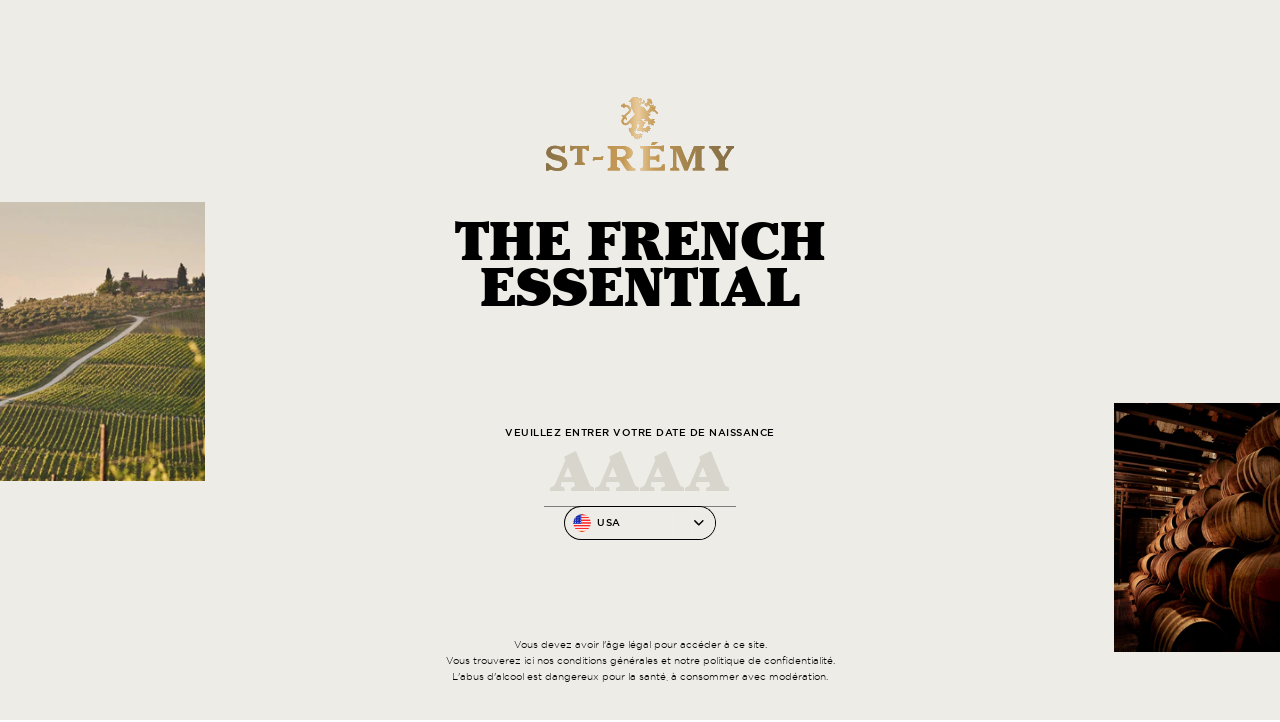

--- FILE ---
content_type: text/html; charset=utf-8
request_url: https://www.st-remy.com/fr/products/spring-bud
body_size: 32668
content:

  

<!doctype html>
<html class='no-js' lang='fr'>
  <head><!-- ! Yoast SEO -->
    <meta charset='utf-8'>
    <meta http-equiv='X-UA-Compatible' content='IE=edge'>
    <meta name='viewport' content='width=device-width,initial-scale=1'>
    <meta name='theme-color' content=''><link
      rel='preconnect'
      href='https://cdn.shopify.com'
      crossorigin
    >

    <link rel='apple-touch-icon' sizes='76x76' href='//www.st-remy.com/cdn/shop/t/30/assets//apple-touch-icon.png?v=904'>
    <link rel='icon' type='image/png' sizes='32x32' href='//www.st-remy.com/cdn/shop/t/30/assets//favicon-32x32.png?v=904'>
    <link rel='icon' type='image/png' sizes='16x16' href='//www.st-remy.com/cdn/shop/t/30/assets//favicon-16x16.png?v=904'>
    <link rel='manifest' href='//www.st-remy.com/cdn/shop/t/30/assets//site.webmanifest?v=904'>
    <link rel='mask-icon' href='//www.st-remy.com/cdn/shop/t/30/assets//safari-pinned-tab.svg?v=904' color='#bc9b63'>
    <meta name='msapplication-TileColor' content='#ffffff'>
    <meta name='theme-color' content='#ffffff'>

    



    
<!-- META ROBOTS BEGIN -->

<!-- META ROBOTS END -->


    <script>window.performance && window.performance.mark && window.performance.mark('shopify.content_for_header.start');</script><meta id="shopify-digital-wallet" name="shopify-digital-wallet" content="/69438046475/digital_wallets/dialog">
<link rel="alternate" hreflang="x-default" href="https://www.st-remy.com/products/spring-bud">
<link rel="alternate" hreflang="en-FR" href="https://www.st-remy.com/products/spring-bud">
<link rel="alternate" hreflang="fr-FR" href="https://www.st-remy.com/fr/products/spring-bud">
<link rel="alternate" type="application/json+oembed" href="https://www.st-remy.com/fr/products/spring-bud.oembed">
<script async="async" src="/checkouts/internal/preloads.js?locale=fr-FR"></script>
<script id="shopify-features" type="application/json">{"accessToken":"4b6fc2a96a674305e4955b59142dcb51","betas":["rich-media-storefront-analytics"],"domain":"www.st-remy.com","predictiveSearch":true,"shopId":69438046475,"locale":"fr"}</script>
<script>var Shopify = Shopify || {};
Shopify.shop = "st-remy-prod-int.myshopify.com";
Shopify.locale = "fr";
Shopify.currency = {"active":"EUR","rate":"1.0"};
Shopify.country = "FR";
Shopify.theme = {"name":"digital_shopify_saintremy\/main 15\/01\/26","id":181366325627,"schema_name":"St Remy","schema_version":"1.0.0","theme_store_id":null,"role":"main"};
Shopify.theme.handle = "null";
Shopify.theme.style = {"id":null,"handle":null};
Shopify.cdnHost = "www.st-remy.com/cdn";
Shopify.routes = Shopify.routes || {};
Shopify.routes.root = "/fr/";</script>
<script type="module">!function(o){(o.Shopify=o.Shopify||{}).modules=!0}(window);</script>
<script>!function(o){function n(){var o=[];function n(){o.push(Array.prototype.slice.apply(arguments))}return n.q=o,n}var t=o.Shopify=o.Shopify||{};t.loadFeatures=n(),t.autoloadFeatures=n()}(window);</script>
<script id="shop-js-analytics" type="application/json">{"pageType":"product"}</script>
<script defer="defer" async type="module" src="//www.st-remy.com/cdn/shopifycloud/shop-js/modules/v2/client.init-shop-cart-sync_XvpUV7qp.fr.esm.js"></script>
<script defer="defer" async type="module" src="//www.st-remy.com/cdn/shopifycloud/shop-js/modules/v2/chunk.common_C2xzKNNs.esm.js"></script>
<script type="module">
  await import("//www.st-remy.com/cdn/shopifycloud/shop-js/modules/v2/client.init-shop-cart-sync_XvpUV7qp.fr.esm.js");
await import("//www.st-remy.com/cdn/shopifycloud/shop-js/modules/v2/chunk.common_C2xzKNNs.esm.js");

  window.Shopify.SignInWithShop?.initShopCartSync?.({"fedCMEnabled":true,"windoidEnabled":true});

</script>
<script>(function() {
  var isLoaded = false;
  function asyncLoad() {
    if (isLoaded) return;
    isLoaded = true;
    var urls = ["https:\/\/storage.nfcube.com\/instafeed-ddfc5e3f8a247b79fc11b70a3a5c8f48.js?shop=st-remy-prod-int.myshopify.com"];
    for (var i = 0; i < urls.length; i++) {
      var s = document.createElement('script');
      s.type = 'text/javascript';
      s.async = true;
      s.src = urls[i];
      var x = document.getElementsByTagName('script')[0];
      x.parentNode.insertBefore(s, x);
    }
  };
  if(window.attachEvent) {
    window.attachEvent('onload', asyncLoad);
  } else {
    window.addEventListener('load', asyncLoad, false);
  }
})();</script>
<script id="__st">var __st={"a":69438046475,"offset":3600,"reqid":"1504466b-edaa-4e8d-9f5d-045be3c316bc-1768793362","pageurl":"www.st-remy.com\/fr\/products\/spring-bud","u":"71fcccbf906d","p":"product","rtyp":"product","rid":8418250588427};</script>
<script>window.ShopifyPaypalV4VisibilityTracking = true;</script>
<script id="captcha-bootstrap">!function(){'use strict';const t='contact',e='account',n='new_comment',o=[[t,t],['blogs',n],['comments',n],[t,'customer']],c=[[e,'customer_login'],[e,'guest_login'],[e,'recover_customer_password'],[e,'create_customer']],r=t=>t.map((([t,e])=>`form[action*='/${t}']:not([data-nocaptcha='true']) input[name='form_type'][value='${e}']`)).join(','),a=t=>()=>t?[...document.querySelectorAll(t)].map((t=>t.form)):[];function s(){const t=[...o],e=r(t);return a(e)}const i='password',u='form_key',d=['recaptcha-v3-token','g-recaptcha-response','h-captcha-response',i],f=()=>{try{return window.sessionStorage}catch{return}},m='__shopify_v',_=t=>t.elements[u];function p(t,e,n=!1){try{const o=window.sessionStorage,c=JSON.parse(o.getItem(e)),{data:r}=function(t){const{data:e,action:n}=t;return t[m]||n?{data:e,action:n}:{data:t,action:n}}(c);for(const[e,n]of Object.entries(r))t.elements[e]&&(t.elements[e].value=n);n&&o.removeItem(e)}catch(o){console.error('form repopulation failed',{error:o})}}const l='form_type',E='cptcha';function T(t){t.dataset[E]=!0}const w=window,h=w.document,L='Shopify',v='ce_forms',y='captcha';let A=!1;((t,e)=>{const n=(g='f06e6c50-85a8-45c8-87d0-21a2b65856fe',I='https://cdn.shopify.com/shopifycloud/storefront-forms-hcaptcha/ce_storefront_forms_captcha_hcaptcha.v1.5.2.iife.js',D={infoText:'Protégé par hCaptcha',privacyText:'Confidentialité',termsText:'Conditions'},(t,e,n)=>{const o=w[L][v],c=o.bindForm;if(c)return c(t,g,e,D).then(n);var r;o.q.push([[t,g,e,D],n]),r=I,A||(h.body.append(Object.assign(h.createElement('script'),{id:'captcha-provider',async:!0,src:r})),A=!0)});var g,I,D;w[L]=w[L]||{},w[L][v]=w[L][v]||{},w[L][v].q=[],w[L][y]=w[L][y]||{},w[L][y].protect=function(t,e){n(t,void 0,e),T(t)},Object.freeze(w[L][y]),function(t,e,n,w,h,L){const[v,y,A,g]=function(t,e,n){const i=e?o:[],u=t?c:[],d=[...i,...u],f=r(d),m=r(i),_=r(d.filter((([t,e])=>n.includes(e))));return[a(f),a(m),a(_),s()]}(w,h,L),I=t=>{const e=t.target;return e instanceof HTMLFormElement?e:e&&e.form},D=t=>v().includes(t);t.addEventListener('submit',(t=>{const e=I(t);if(!e)return;const n=D(e)&&!e.dataset.hcaptchaBound&&!e.dataset.recaptchaBound,o=_(e),c=g().includes(e)&&(!o||!o.value);(n||c)&&t.preventDefault(),c&&!n&&(function(t){try{if(!f())return;!function(t){const e=f();if(!e)return;const n=_(t);if(!n)return;const o=n.value;o&&e.removeItem(o)}(t);const e=Array.from(Array(32),(()=>Math.random().toString(36)[2])).join('');!function(t,e){_(t)||t.append(Object.assign(document.createElement('input'),{type:'hidden',name:u})),t.elements[u].value=e}(t,e),function(t,e){const n=f();if(!n)return;const o=[...t.querySelectorAll(`input[type='${i}']`)].map((({name:t})=>t)),c=[...d,...o],r={};for(const[a,s]of new FormData(t).entries())c.includes(a)||(r[a]=s);n.setItem(e,JSON.stringify({[m]:1,action:t.action,data:r}))}(t,e)}catch(e){console.error('failed to persist form',e)}}(e),e.submit())}));const S=(t,e)=>{t&&!t.dataset[E]&&(n(t,e.some((e=>e===t))),T(t))};for(const o of['focusin','change'])t.addEventListener(o,(t=>{const e=I(t);D(e)&&S(e,y())}));const B=e.get('form_key'),M=e.get(l),P=B&&M;t.addEventListener('DOMContentLoaded',(()=>{const t=y();if(P)for(const e of t)e.elements[l].value===M&&p(e,B);[...new Set([...A(),...v().filter((t=>'true'===t.dataset.shopifyCaptcha))])].forEach((e=>S(e,t)))}))}(h,new URLSearchParams(w.location.search),n,t,e,['guest_login'])})(!0,!0)}();</script>
<script integrity="sha256-4kQ18oKyAcykRKYeNunJcIwy7WH5gtpwJnB7kiuLZ1E=" data-source-attribution="shopify.loadfeatures" defer="defer" src="//www.st-remy.com/cdn/shopifycloud/storefront/assets/storefront/load_feature-a0a9edcb.js" crossorigin="anonymous"></script>
<script data-source-attribution="shopify.dynamic_checkout.dynamic.init">var Shopify=Shopify||{};Shopify.PaymentButton=Shopify.PaymentButton||{isStorefrontPortableWallets:!0,init:function(){window.Shopify.PaymentButton.init=function(){};var t=document.createElement("script");t.src="https://www.st-remy.com/cdn/shopifycloud/portable-wallets/latest/portable-wallets.fr.js",t.type="module",document.head.appendChild(t)}};
</script>
<script data-source-attribution="shopify.dynamic_checkout.buyer_consent">
  function portableWalletsHideBuyerConsent(e){var t=document.getElementById("shopify-buyer-consent"),n=document.getElementById("shopify-subscription-policy-button");t&&n&&(t.classList.add("hidden"),t.setAttribute("aria-hidden","true"),n.removeEventListener("click",e))}function portableWalletsShowBuyerConsent(e){var t=document.getElementById("shopify-buyer-consent"),n=document.getElementById("shopify-subscription-policy-button");t&&n&&(t.classList.remove("hidden"),t.removeAttribute("aria-hidden"),n.addEventListener("click",e))}window.Shopify?.PaymentButton&&(window.Shopify.PaymentButton.hideBuyerConsent=portableWalletsHideBuyerConsent,window.Shopify.PaymentButton.showBuyerConsent=portableWalletsShowBuyerConsent);
</script>
<script data-source-attribution="shopify.dynamic_checkout.cart.bootstrap">document.addEventListener("DOMContentLoaded",(function(){function t(){return document.querySelector("shopify-accelerated-checkout-cart, shopify-accelerated-checkout")}if(t())Shopify.PaymentButton.init();else{new MutationObserver((function(e,n){t()&&(Shopify.PaymentButton.init(),n.disconnect())})).observe(document.body,{childList:!0,subtree:!0})}}));
</script>

<script>window.performance && window.performance.mark && window.performance.mark('shopify.content_for_header.end');</script>

    <style data-shopify>
      :root
      {
        --env: PROD
        ;
      }
      .hidden {
        display: none;
      }
      @media(min-width: 768px) {
        #onetrust-banner-sdk.otFloatingRounded {
          right: 0;
          top: 10%;
          left: 0 !important;
          margin: auto; 
          bottom: unset !important;
        }
      }
      #onetrust-consent-sdk .onetrust-pc-dark-filter.ot-fade-in {
        display: block !important;
        z-index: 2147483645;
      }
    </style>

    <!-- VITE TAG -->
    

    <script>
      window.STR = window.STR || {};
      STR.messages = {
        country_required: "Le pays est requis",
        month_required: "Le mois de naissance est requis",
        month_invalid: "Le mois de naissance n&#39;est pas valide",
        day_required: "Le jour de naissance est requis",
        day_invalid: "Le jour de naissance est invalide",
        year_required: "L&#39;année de naissance est requise",
        year_invalid: "L&#39;année de naissance n&#39;est pas valide",
        field_required: "Ce champ est obligatoire",
        invalid_form: "Veuillez corriger les entrées en surbrillance",
        email_invalid: "Format d&#39;email invalide",
        phone_invalid: "Format de téléphone invalide",
        file_tooheavy_20: "Translation missing: fr.form.file_tooheavy_20",
        error: "Translation missing: fr.form.error",
      };
    </script>

    <!-- ENV: prod --><script src='//www.st-remy.com/cdn/shop/t/30/assets/index.js?v=80641402135786011501768483425' async defer type='module'></script>
      <link href="//www.st-remy.com/cdn/shop/t/30/assets/index.css?v=55845866045168812301768483425" rel="stylesheet" type="text/css" media="all" />
      <link href="//www.st-remy.com/cdn/shop/t/30/assets/vendor.css?v=8190628306235181701768483111" rel="stylesheet" type="text/css" media="all" />

      <!-- Google Tag Manager -->
      <script>
        (function (w, d, s, l, i) {
          w[l] = w[l] || [];
          w[l].push({ 'gtm.start': new Date().getTime(), event: 'gtm.js' });
          var f = d.getElementsByTagName(s)[0],
            j = d.createElement(s),
            dl = l != 'dataLayer' ? '&l=' + l : '';
          j.async = true;
          j.src = 'https://www.googletagmanager.com/gtm.js?id=' + i + dl;
          f.parentNode.insertBefore(j, f);
        })(window, document, 'script', 'dataLayer', 'GTM-KRGT4FM');
      </script>
      <!-- End Google Tag Manager --><style>
  @font-face {
    font-family: 'ITC Cheltenham Std';
    font-style: normal;
    font-weight: 300;
    src: url(//www.st-remy.com/cdn/shop/t/30/assets/CheltenhamStdLight.woff2?v=124178773580971979251768483047) format('woff2'), url(//www.st-remy.com/cdn/shop/t/30/assets/CheltenhamStdLight.woff?v=160555997835058570001768483046) format('woff');
  }
  @font-face {
    font-family: 'ITC Cheltenham Std';
    font-style: normal;
    font-weight: 400;
    src: url(//www.st-remy.com/cdn/shop/t/30/assets/CheltenhamStdBook.woff2?v=146240221470492264601768483045) format('woff2'), url(//www.st-remy.com/cdn/shop/t/30/assets/CheltenhamStdBook.woff?v=56427836846482701141768483044) format('woff');
  }
  @font-face {
    font-family: 'ITC Cheltenham Std';
    font-style: normal;
    font-weight: 700;
    src: url(//www.st-remy.com/cdn/shop/t/30/assets/CheltenhamStdBold.woff2?v=81445379176926151591768483043) format('woff2'), url(//www.st-remy.com/cdn/shop/t/30/assets/CheltenhamStdBold.woff?v=10310904741111440811768483042) format('woff');
  }
  @font-face {
    font-family: 'ITC Cheltenham Std';
    font-style: normal;
    font-weight: 800;
    src: url(//www.st-remy.com/cdn/shop/t/30/assets/CheltenhamStdUltra.woff2?v=30820011202593981611768483050) format('woff2'), url(//www.st-remy.com/cdn/shop/t/30/assets/CheltenhamStdUltra.woff?v=52278424485249360141768483048) format('woff');
  }
  @font-face {
    font-family: 'Gotham';
    src: url(//www.st-remy.com/cdn/shop/t/30/assets/gotham-light-webfont.woff2?v=5458534780657830661768483079) format('woff2'),
      url(//www.st-remy.com/cdn/shop/t/30/assets/gotham-light-webfont.woff?v=5353783871017952371768483078) format('woff');
    font-weight: 300;
    font-style: normal;
  }
  @font-face {
    font-family: 'Gotham';
    src: url(//www.st-remy.com/cdn/shop/t/30/assets/gotham-medium-webfont.woff2?v=160280349269359684241768483081) format('woff2'),
        url(//www.st-remy.com/cdn/shop/t/30/assets/gotham-medium-webfont.woff?v=64973418950860530961768483080) format('woff');
    font-weight: 350;
    font-style: normal;
  }
</style>

    <style>
  .flag {
    background-image: url(//www.st-remy.com/cdn/shop/t/30/assets/flags.png?v=72416205971462622351768483072);
    background-repeat: no-repeat;
    background-size: 160%;
    background-clip: content-box;
    border-radius: 50%;
    display: inline-block;
    overflow: hidden;
    position: relative;
    vertical-align: middle;
    box-sizing: content-box;
  }

  .-NG .flag {
    background-position: center 0.2287%;
  }
  .-NG .flag {
    background-position: center 0.2287%;
  }
  .-CA .flag {
    background-position: center 0.4524%;
  }
  .-US .flag {
    background-position: center 0.6721%;
  }
  .-IN .flag {
    background-position: center 0.8958%;
  }
  .-SG .flag {
    background-position: left 1.1162%;
  }
  .-EE .flag {
    background-position: center 1.3379%;
  }
  .-FR .flag {
    background-position: center 1.5589%;
  }
  .-LV .flag {
    background-position: center 1.7805%;
  }
  .-LT .flag {
    background-position: center 2.0047%;
  }
  .-NO .flag {
    background-position: center 2.2247%;
  }
  .-UK .flag {
    background-position: center 2.4467%;
  }
  .-AE .flag {
    background-position: center 2.6674%;
  }
  .-AU .flag {
    background-position: center 2.8931%;
  }
  .-NZ .flag {
    background-position: center 3.1125%;
  }
  .-NG .flag,
  .-FR .flag {
    background-size: 100% 50000%;
  }
  .-ES .flag {
    background-position: center 3.32%;
  }
  .-IT .flag {
    background-position: center 3.53%;
  }
  .-__ .flag {
    background-size: 100%;
    background-image: url("data:image/svg+xml,%3Csvg viewBox='0 0 2863 2870' xmlns='http://www.w3.org/2000/svg'%3E%3Cpath d='M1435.6 0c226 0 414 43 615 141 285 140 505 354 650 633 125 241 182 527 156 779-33 321-152 598-353 826-249 282-569 443-957 482l-9.91 1.05-6.33.66-6.11.63-5.91.6-2.88.3-5.63.56-5.44.53c-63.43 6.14-91.56 6.22-158.49.26l-5.75-.52-5.94-.55-3.05-.28-6.25-.59-6.48-.62-6.7-.65-14.14-1.38c-298-29-579-150-812-352-130-112-244-260-328-424-178-348-206-747-80-1118 121-356 387-654 737-830 84-42 278-102 387-120 23.52-4.2 54.98-7.87 89.27-10.72l4.91-.4 4.95-.39 4.99-.37 2.5-.19 5.02-.36 5.05-.35 2.54-.17 5.07-.33 2.55-.16 5.1-.3 5.1-.3 2.56-.15 5.12-.28 5.12-.26 7.68-.37 5.11-.23 7.65-.32 5.08-.2 5.06-.18 5.05-.16 2.5-.08 5.01-.14 2.5-.07 4.95-.12 4.93-.1 2.44-.05 4.87-.08c7.27-.11 14.4-.17 21.32-.17Zm-193 153c-192 29-421 123-572 236-241 180-410 430-489 723-51 193-49 463 7 666 127 458 524 830 982 918l3.96.72 7.65 1.41 7.48 1.39 11.06 2.07 7.21 1.37 17.17 3.28 39.9 7.71 4.54.86 1.02.19c52 11 297 6 378-8 502-88 900-457 1026-952 39-153 52-473 19-473-1 0-2.76.64-5.12 1.82l-.73.36-.77.4-.4.22-.8.44-.86.48-.88.5-.91.54-.47.28-.96.57-.98.6-1.02.64-1.57 1-1.09.69-1.1.71-1.14.75-1.15.76-1.18.79-1.8 1.22-1.86 1.27-1.89 1.31-1.28.9-1.96 1.39-1.99 1.42-2.02 1.46-1.36 1-2.07 1.51-1.39 1.03-2.1 1.57-2.83 2.14-2.13 1.63-2.15 1.66-1.44 1.11-1.44 1.13-1.44 1.13-.72.57-4.95 4.04-2.33 1.92-2.23 1.84c-28.05 23.29-32.83 31.44-35.8 72.85l-.23 3.3-.22 3.43-.22 3.58-.22 3.73-.45 7.93-.35 6.38c-4 84-23 116-68 116-36.48 0-49-16.59-107.45-150.63l-3.7-8.53-3.85-8.84c-63.36-145.53-84.57-171.49-145.15-172h-1.85c-27.9 0-54.99-9.72-106.05-40.1l-3.44-2.05-1.75-1.05-3.55-2.15-5.47-3.34-3.74-2.31c-91-55-119-57-131-12-6.3 27 1.98 38.61 67.86 81.49l4.47 2.9 7.04 4.54 4.92 3.15 5.1 3.25 2.61 1.67 1.62 1.02 1.6 1.04 1.6 1.04 1.6 1.05.79.53 1.57 1.05 1.56 1.07 1.55 1.07.77.53 1.52 1.08.76.53 1.5 1.08.75.54 1.47 1.08 1.46 1.08.72.54 1.43 1.08 1.41 1.08 2.08 1.6 1.35 1.08 1.33 1.06 1.3 1.07.65.52 1.27 1.06.62.52 1.23 1.04.6.52 1.19 1.03 1.15 1.02 1.68 1.51 1.08 1 .52.49 1.03.97 1.48 1.44.94.94.9.93c5.02 5.2 8.24 9.65 8.92 12.71 3 15-117 124-158 143-42 19-67-2-185-154a2500.49 2500.49 0 0 0-26.1-33.78l-3.64-4.62-3.61-4.57-3.59-4.5-3.55-4.44c-4.72-5.88-9.35-11.59-13.86-17.1l-3.36-4.08-1.66-2.02-3.3-3.97-1.62-1.96-3.21-3.85-3.17-3.77-3.1-3.67-3.06-3.6c-28.21-33.06-48.69-54.07-53.17-54.07-16 0-45 27-45 43 0 1.08.62 3.13 1.76 6l.4.98.21.51.45 1.07.5 1.13.52 1.18.57 1.24.6 1.28.3.67.65 1.36.68 1.42 1.08 2.2 1.15 2.32 1.22 2.41 1.28 2.5 1.34 2.6.92 1.78.95 1.82 1.98 3.73 1.54 2.88 1.6 2.96 2.19 4.03 1.7 3.1 1.73 3.14 1.77 3.2 1.8 3.24 2.47 4.38 1.88 3.32 1.9 3.36 1.3 2.25 2.6 4.53 1.96 3.41c50.5 84.15 154.89 196.72 253.03 270.77l4.17 3.13 2.38 1.8 2.37 1.8 1.17.9 2.34 1.8 2.3 1.8 2.3 1.8 1.13.9 2.25 1.78 2.23 1.78 2.2 1.78 1.09.88 2.15 1.76 2.13 1.75 1.05.87 2.07 1.73 2.04 1.71 1.01.86 2 1.69 1.94 1.67.97.84 1.9 1.64c.3.28.62.55.93.82l1.83 1.62 1.8 1.6 1.74 1.57 1.71 1.55 1.66 1.53 1.61 1.5 1.57 1.47 1.52 1.44 1.46 1.41.72.7 1.38 1.36 2.62 2.63 1.22 1.26c6.97 7.26 11.01 12.65 11.01 15.1 0 1.96-4.15 8.15-11.54 17.55l-1.63 2.06a606.4 606.4 0 0 1-7.48 9.18l-2.1 2.52-2.18 2.6-2.27 2.69-1.17 1.37-2.39 2.8-2.47 2.89-1.27 1.46-2.58 3-2.67 3.06-2.73 3.13-2.8 3.2-2.88 3.26-2.95 3.32-3 3.38-3.07 3.44-3.13 3.5-3.19 3.55-3.24 3.6-3.3 3.65-3.36 3.69-3.4 3.74-3.45 3.78-3.5 3.81-3.54 3.86-3.59 3.9-3.62 3.91-3.67 3.96-5.56 5.98-3.75 4.02-3.79 4.04-3.8 4.06-1.93 2.04-10.3 10.74-6.53 6.82c-95.86 100.21-101.16 111.28-106.3 222.03l-.34 7.53-.53 11.88-.58 15.68-.27 7.38-.28 7.1-.27 6.8c-3.74 91.22-7.88 107.4-43.3 183.07l-2.65 5.64-4.2 8.9-4.45 9.43-1.2 2.48-2.36 4.88c-38.02 78.05-63.9 117.17-111.44 166.64-73 76-106 93-183 93-75 0-101-16-177-107l-8.55-10.3-5.42-6.54c-79.6-96.17-83.8-108.05-84.01-253.62l-.01-9.9V2089c0-235-23-320-100-376-50-36-105-49-246-60-124-8-157-22-205-81-79-98-73-323 12-438 63-86 175-137 321-148l4.26-.29 2.08-.14 4.1-.26c56.58-3.5 82.26-.9 138.67 15.52l4.08 1.2 2.09.6 4.25 1.27 4.36 1.32 4.49 1.37 4.61 1.41 37.42 11.24 8.36 2.5 8 2.4c98.9 29.5 112.26 30.94 171.32 20.58l4.76-.84 7.52-1.35 10.84-1.95 5.79-1.04 3-.54 2.52-.48 4.94-.92 4.78-.88 4.62-.85 4.48-.8 2.19-.4 4.27-.74c56.1-9.75 77.6-9.42 132.62-.02l4.19.72 4.32.76 4.46.79 11.84 2.11 6.97 1.24 3.38.6 6.57 1.15c99.74 17.38 106.03 13.85 121.84-24.28 28-68 16-78-98-85l-10.72-.58-7.47-.41-4.73-.27-4.52-.27c-61.93-3.73-65.85-7.43-69.83-37.76l-.29-2.22-.44-3.49c-.3-2.2-.63-4.42-.98-6.64l-.32-1.94-.41-2.44-.44-2.42-.44-2.41-.35-1.8-.35-1.78-.37-1.76-.36-1.74-.5-2.28-.5-2.24-.4-1.64-.38-1.62-.52-2.1-.4-1.52-.4-1.5-.39-1.44-.26-.94-.4-1.37-.26-.88-.26-.87-.4-1.25-.26-.8-.38-1.16-.26-.74-.26-.71-.37-1.02-.25-.64-.13-.3-.25-.6-.24-.57-.24-.54-.24-.5-.12-.24-.23-.45a13.5 13.5 0 0 0-.68-1.15c-12-20-66-15-94 7-30 23-66 26-82 6-.36-.42-.73-.9-1.13-1.44l-.4-.56-.2-.29-.42-.61-.42-.65-.44-.68-.44-.72a82 82 0 0 1-.45-.74l-.46-.78-.47-.81-.48-.85-.73-1.3-.49-.92-.5-.94-.5-.96-.77-1.49-.52-1.02-.79-1.57-.53-1.08-.53-1.1-.54-1.1-.8-1.71-.82-1.74-.82-1.78-.54-1.2-.83-1.82-.82-1.85-.82-1.86-.81-1.9c-1-2.3-2-4.66-2.96-7.02l-.53-1.28-.78-1.93-.52-1.29c-.94-2.35-1.86-4.7-2.74-7.01-25-74-66-32-66 67v2.32l-.02 2.28-.03 2.24-.02 1.1-.05 2.18c-.06 2.52-.15 4.95-.26 7.31l-.1 2-.12 1.96c-1.64 25.89-6.6 41.41-15.4 48.61-26 21-47-2-66-71l-.6-2.1-.61-2.08-.62-2.08-.62-2.07-.63-2.06-.63-2.04-.64-2.03-.32-1-.64-2.01-.65-1.99-.32-.99-.66-1.96-.65-1.94-.66-1.92-.65-1.9-.66-1.87-.66-1.85-.66-1.83-.66-1.8-.33-.88-.66-1.76-.33-.86-.66-1.71-.65-1.68-.65-1.65-.33-.81-.65-1.6-.32-.78-.64-1.54-.64-1.5-.32-.74-.63-1.45-.63-1.4-.62-1.37-.62-1.33c-.5-1.08-1.01-2.12-1.5-3.11l-.6-1.17c-2.94-5.71-5.58-9.64-7.68-11.14-37-23-83 0-163 81l-6.67 6.9-3.15 3.24c-45.34 46.6-53.22 50.5-117.94 50.83l-4.5.02h-4.69l-4.87.01h-10.12l-7.07-.01-4.48-.01-4.3-.02-2.09-.01-4.04-.03-1.96-.02-3.8-.04-5.38-.08-3.4-.07c-42-.94-47.28-4.89-51.82-21.05l-.36-1.3-.36-1.36c-2.84-12.07-.13-26.66 7.76-44.85l.68-1.54.7-1.56.73-1.58 1.14-2.4.8-1.63.8-1.64.84-1.66.87-1.68.44-.85.9-1.7c.76-1.43 1.54-2.88 2.35-4.35l.99-1.77 1-1.79c37-62 61-80 114-87l5.42-.58 3.78-.41 2.39-.27 2.28-.27c29.44-3.51 32.98-6.99 35.27-32.63l.18-1.98.17-2.08.17-2.17.34-4.61c4.95-53.46 16.76-64.78 69.4-65h1.6c35.9 0 55.79-6.59 96.2-34.36l2.52-1.75 1.28-.89 2.9-2 2.81-1.94c39.74-27.22 55.19-33.16 112.5-37.56l4.07-.3 4.2-.3 4.36-.3 4.5-.3 4.66-.3 2.83-.19 2.82-.2 2.83-.2 2.82-.22 2.82-.23 2.82-.25 2.81-.25 2.8-.26 2.8-.27 1.39-.14 2.77-.29 2.75-.29 2.74-.3 2.72-.32 2.7-.32 2.68-.32 2.65-.34 2.62-.34 2.6-.35 2.56-.36 2.54-.36 2.5-.37 1.23-.18 2.44-.38 2.4-.38 2.36-.39 2.32-.4c2.68-.45 5.27-.92 7.75-1.4l2.1-.41 2.04-.41 2-.42 1.93-.42c.95-.2 1.88-.42 2.78-.63l1.78-.43c8.17-1.98 14.22-4.02 17.3-5.98 19-10 114-157 114-175 0-1.36-1.85-2.6-5.07-3.65l-.59-.19-.6-.18-.65-.17-.66-.17-.35-.09-.7-.16-.73-.16-.76-.15-.39-.08-.79-.15-.81-.14-.84-.14-.86-.13-.88-.13-.9-.12-1.4-.17-.95-.11-.98-.1-1.49-.15-1.02-.09-1.03-.08-1.05-.08-1.07-.07-1.08-.06-1.66-.08-1.11-.05-1.7-.06-1.16-.03-1.16-.03-1.18-.02h-1.18l-1.2-.01c-28 0-42 7-63 31l-10.52 12.46-3.93 4.64-3.77 4.45c-52.39 61.68-60.77 66.97-110.35 67.41l-3.57.02-3.7.02h-10.16c-65 0-126-17-140-39-29-48 199-163 350-178 68-6 140 14 256 73l1.7.83 3.34 1.63 3.26 1.58 3.18 1.52 3.11 1.48 3.04 1.42c44.09 20.55 66.7 25.43 112.8 25.54h8.85l3.44-.02c47.24-.25 57.22-3.28 101.06-38.13l3.2-2.54 3.3-2.66 3.44-2.77 5.41-4.36 1.87-1.52 2.1-1.74 3.11-2.6 2.06-1.73 2.05-1.72 3.03-2.57 2-1.7 2.95-2.54 1.95-1.67 1.92-1.66 1.9-1.65 2.8-2.45 1.83-1.61 2.7-2.39 1.76-1.56 2.58-2.31 2.5-2.27 2.44-2.21 2.35-2.16.76-.7 1.5-1.4 2.18-2.03 2.08-1.97 1.34-1.28 1.29-1.24 1.24-1.2 1.2-1.18 1.15-1.14.56-.56 1.07-1.09 1.03-1.04.97-1.01.92-.97.87-.93c3.5-3.78 5.56-6.47 5.81-7.72 4-11-89-50-168-72-157-42-379-56-533-33Zm-403 351c21 30 21 88 1 88-8.91 0-14.88 8.81-15 23.53v.47c0 14-7 32-16 40-20.8 21.78-53.35 21.02-54-1.32V654c0-4.7-2.88-11.83-7.69-19.73l-.62-1.01-.32-.51-.66-1.02c-.44-.69-.9-1.38-1.37-2.07l-.7-1.04-.74-1.04-.37-.53-.76-1.05-.78-1.05-.8-1.05-.4-.53-.82-1.05-.83-1.06a141.4 141.4 0 0 0-2.6-3.14l-.9-1.05-.45-.52-.92-1.04-.46-.51-.94-1.03-.47-.51-.95-1.02a136.18 136.18 0 0 0-3.44-3.5l-1-.97-1.02-.97-.95-.96-.96-.98-.94-.98-.47-.5-.94-.99-.93-1-.92-1-.46-.5-.9-1.02-.9-1.02-.89-1.02-.44-.51-.87-1.02-.43-.52-.86-1.03-.42-.5-.84-1.04-.41-.51-.82-1.03-.4-.51-.8-1.03-.78-1.02-.76-1.02-.75-1.02-.73-1.02-.72-1-.35-.5-.69-1-.67-1-.65-.99-.63-.97-.3-.5-.6-.96c-.2-.32-.4-.63-.58-.95l-.56-.95c-3.55-6.1-5.68-11.53-5.68-15.43 0-3.06 2.32-8.09 6.35-14.29l.73-1.1a136.1 136.1 0 0 1 3.7-5.26l.92-1.23.95-1.24.97-1.26c.66-.85 1.34-1.7 2.04-2.57l1.06-1.3.54-.66 1.1-1.33.57-.67 1.14-1.34 1.16-1.36 2.41-2.73 1.24-1.38 1.9-2.08 1.3-1.4 1.31-1.4.66-.7 1.35-1.4 2.05-2.11 1.39-1.4.7-.71 1.42-1.4 1.43-1.41 1.44-1.4 1.46-1.4 1.48-1.4 1.49-1.38.74-.69c49-45 67-45 99 1Z' fill='%23000' fill-rule='nonzero'/%3E%3C/svg%3E");
  }
</style>


    <script>
      document.documentElement.className = document.documentElement.className.replace('no-js', 'js');
      if (Shopify.designMode) {
        document.documentElement.classList.add('shopify-design-mode');
      }
    </script>

    <link
      rel='stylesheet'
      href='https://cdn.jsdelivr.net/gh/lipis/flag-icons@6.6.6/css/flag-icons.min.css'
    >

    <script
      src='https://privacyportalde-cdn.onetrust.com/privacy-notice-scripts/otnotice-1.0.min.js'
      type='text/javascript'
      charset='UTF-8'
      id='otprivacy-notice-script'
    >
      // <![CDATA[
      settings =
        "eyJjYWxsYmFja1VybCI6Imh0dHBzOi8vcHJpdmFjeXBvcnRhbC1kZS5vbmV0cnVzdC5jb20vcmVxdWVzdC92MS9wcml2YWN5Tm90aWNlcy9zdGF0cy92aWV3cyJ9"
      // ]]>
    </script>
    <script type='text/javascript' charset='UTF-8'>
      // <![CDATA[
      // To ensure external settings are loaded, use the Initialized promise:
      OneTrust.NoticeApi.Initialized.then(function () {
        OneTrust.NoticeApi.LoadNotices([
          'https://privacyportalde-cdn.onetrust.com/42d99e0c-4f88-4461-961d-837bee566fc9/privacy-notices/c3533fe6-f1fd-4d7a-a81f-2c417f9d3a00.json',
        ]);
      });
      // ]]>
    </script>
    <!-- OneTrust Privacy Notice end -->
  
        <!-- SlideRule Script Start -->
        <script name="sliderule-tracking" data-ot-ignore>
(function(){
	slideruleData = {
    "version":"v0.0.1",
    "referralExclusion":"/(paypal|visa|MasterCard|clicksafe|arcot\.com|geschuetzteinkaufen|checkout\.shopify\.com|checkout\.rechargeapps\.com|portal\.afterpay\.com|payfort)/",
    "googleSignals":true,
    "anonymizeIp":true,
    "productClicks":true,
    "persistentUserId":true,
    "hideBranding":false,
    "ecommerce":{"currencyCode":"EUR",
    "impressions":[]},
    "pageType":"product",
	"destinations":{},
    "cookieUpdate":true
	}

	
		slideruleData.themeMode = "live"
	

	


	
	})();
</script>
<script async type="text/javascript" src=https://files.slideruletools.com/eluredils-g.js></script>
        <!-- SlideRule Script End -->
        <!-- BEGIN app block: shopify://apps/addingwell/blocks/aw-gtm/c8ed21e7-0ac8-4249-8c91-cbdde850b5b8 --><script
  type="module"
>
  setTimeout(async function () {
    const keySessionStorage = 'aw_settings';
    let __AW__settings = JSON.parse(sessionStorage.getItem(keySessionStorage));
    if(!__AW__settings) {
      const awSettings = await fetch(
              "/apps/addingwell-proxy",
              {
                method: "GET",
                redirect: "follow",
                headers: {'Content-Type': 'application/json', 'Access-Control-Allow-Origin': '*'}
              }
      );
      if (awSettings.ok) {
        __AW__settings = await awSettings.json();
        sessionStorage.setItem(keySessionStorage, JSON.stringify(__AW__settings));
      } else {
        console.error('Addingwell - Loading proxy error', awSettings.status);
        return;
      }
    }

    if(__AW__settings.insertGtmTag && __AW__settings.gtmId) {
      let __AW__gtmUrl = 'https://www.googletagmanager.com/gtm.js';
      let __AW__isAddingwellCdn = false;
      if(__AW__settings.insertGtmUrl && __AW__settings.gtmUrl) {
        __AW__gtmUrl = __AW__settings.gtmUrl;
        __AW__isAddingwellCdn = __AW__settings.isAddingwellCdn;
      }

      (function(w,d,s,l,i){
        w[l]=w[l]||[];w[l].push({'gtm.start':new Date().getTime(),event:'gtm.js'});
        var f=d.getElementsByTagName(s)[0],j=d.createElement(s),dl=l!='dataLayer'?'&l='+l:'';
        j.async=true;
        j.src=`${__AW__gtmUrl}?${__AW__isAddingwellCdn ? 'awl' : 'id'}=`+(__AW__isAddingwellCdn ? i.replace(/^GTM-/, '') : i)+dl;f.parentNode.insertBefore(j,f);
      })(window,document,'script',`${__AW__settings.dataLayerVariableName}`,`${__AW__settings.gtmId}`);
    }

    const __AW__getEventNameWithSuffix = (eventName) => {
      return eventName + (__AW__settings.dataLayerEventSuffix ? "_" + __AW__settings.dataLayerEventSuffix : "");
    }

    if(__AW__settings.enableDataLayer) {
      const MAX_ITEMS_BATCH = 10;
      const sendBatchEvents = (items, eventName, eventObject) => {
        let batch = [];
        for(let i  = 0; i < items.length; i++) {
          batch.push(items[i]);
          if(batch.length === MAX_ITEMS_BATCH || i === items.length - 1) {
            const eventClone = {
              ...eventObject,
              ecommerce: {
                ...eventObject.ecommerce,
                items: [...batch]
              }
            };
            window[__AW__settings.dataLayerVariableName].push({ ecommerce: null });
            window[__AW__settings.dataLayerVariableName].push({
              ...{'event': __AW__getEventNameWithSuffix(eventName)},
              ...eventClone
            });

            batch = [];
          }
        }
      }

      function __AW__filterNullOrEmpty(obj) {
        let filteredObj = {};

        for (let key in obj) {
          if (obj.hasOwnProperty(key)) {
            let value = obj[key];

            // If value is an object (and not null), recursively filter sub-elements
            if (typeof value === "object" && value !== null && value !== undefined) {
              let filteredSubObject = __AW__filterNullOrEmpty(value);

              // Add the filtered sub-object only if it's not empty
              if (Object.keys(filteredSubObject).length > 0) {
                filteredObj[key] = filteredSubObject;
              }
            } else {
              // Add the value only if it's neither null nor an empty string
              if (value !== null && value !== "" && value !== undefined) {
                filteredObj[key] = value;
              }
            }
          }
        }
        return filteredObj;
      }

      function getPageType(value) {
        const pageTypeMapping = {
          404: '404',
          article: 'article',
          blog: 'blog',
          cart: 'cart',
          collection: 'collection',
          gift_card: 'gift_card',
          index: 'homepage',
          product: 'product',
          search: 'searchresults',
          'customers/login': 'login',
          'customers/register': 'sign_up'
        };
        return pageTypeMapping[value] || 'other';
      }

      function pushDataLayerEvents() {
        window[__AW__settings.dataLayerVariableName] = window[__AW__settings.dataLayerVariableName] || [];  // init data layer if doesn't already exist
        const templateName = "product";
        const moneyFormat = "€{{amount_with_comma_separator}}";

        const getFormattedPrice = (price) => {
          let formattedPrice = price;
          if(moneyFormat.indexOf("amount_with_period_and_space_separator") > -1) {
            formattedPrice = price.replace(' ', '');
          } else if(moneyFormat.indexOf("amount_with_space_separator") > -1) {
            formattedPrice = price.replace(' ', '').replace(',', '.');
          } else if(moneyFormat.indexOf("amount_no_decimals_with_space_separator") > -1) {
            formattedPrice = price.replace(' ', '');
          } else if(moneyFormat.indexOf("amount_with_apostrophe_separator") > -1) {
            formattedPrice = price.replace('\'', '');
          } else if(moneyFormat.indexOf("amount_no_decimals_with_comma_separator") > -1) {
            formattedPrice = price.replace('.', '');
          } else if(moneyFormat.indexOf("amount_with_comma_separator") > -1) {
            formattedPrice = price.replace('.', '').replace(',', '.');
          } else if(moneyFormat.indexOf("amount_no_decimals") > -1) {
            formattedPrice = price.replace(',', '');
          } else if(moneyFormat.indexOf("amount") > -1) {
            formattedPrice = price.replace(',', '');
          } else {
            formattedPrice = price.replace('.', '').replace(",", ".");
          }
          return parseFloat(formattedPrice);
        };
        /**********************
         * DATALAYER SECTIONS
         ***********************/
        /**
         * DATALAYER: User Data
         * Build user_data properties.
         */
        let newCustomer = true;
        window.__AW__UserData = {
          user_data: {
            new_customer: newCustomer,
          }
        };

        

        window.__AW__UserData = __AW__filterNullOrEmpty(window.__AW__UserData);
        
        // Ajout du hash SHA256 des champs sensibles de user_data (version robuste)
        async function sha256(str) {
          if (!str) return undefined;
          if (!(window.crypto && window.crypto.subtle)) {
            console.error('Crypto.subtle non supporté, hash impossible pour :', str);
            return undefined;
          }
          try {
            const buf = await window.crypto.subtle.digest('SHA-256', new TextEncoder().encode(str));
            return Array.from(new Uint8Array(buf)).map(x => x.toString(16).padStart(2, '0')).join('');
          } catch (e) {
            console.error('Erreur lors du hash SHA256 pour', str, e);
            return undefined;
          }
        }
        async function getUserDataHash(user_data) {
          const hashObj = {};
          if (!user_data) return hashObj;
          try {
            if (user_data.email_address) hashObj.email_address = await sha256(user_data.email_address);
            if (user_data.phone_number) hashObj.phone_number = await sha256(user_data.phone_number);
            if (user_data.address && typeof user_data.address === 'object') {
              hashObj.address = {};
              if (user_data.address.first_name) hashObj.address.first_name = await sha256(user_data.address.first_name);
              if (user_data.address.last_name) hashObj.address.last_name = await sha256(user_data.address.last_name);
              if (user_data.address.street) hashObj.address.street = await sha256(user_data.address.street);
              if (user_data.address.city) hashObj.address.city = await sha256(user_data.address.city);
              if (user_data.address.region) hashObj.address.region = await sha256(user_data.address.region);
              if (user_data.address.postal_code) hashObj.address.postal_code = await sha256(user_data.address.postal_code);
              if (user_data.address.country) hashObj.address.country = await sha256(user_data.address.country);
            }
          } catch (e) {
            console.error('Erreur lors du hash user_data_hashed', e);
          }
          return __AW__filterNullOrEmpty(hashObj);
        }
        (async function() {
          if (window.__AW__UserData && window.__AW__UserData.user_data) {
            window.__AW__UserData.user_data_hashed = await getUserDataHash(window.__AW__UserData.user_data);
          }
        })();
        
        window.__AW__UserData["page_type"] = getPageType(templateName);
        window[__AW__settings.dataLayerVariableName].push(window.__AW__UserData);

        window[__AW__settings.dataLayerVariableName].push({"event": __AW__getEventNameWithSuffix("page_view")});


        /**
         * DATALAYER: 404 Pages
         * Fire on 404 Pages */
        


        /**
         * DATALAYER: Blog Articles
         * Fire on Blog Article Pages */
        

        

        

        /** DATALAYER: Product List Page (Collections, Category)
         * Fire on all product listing pages. */

        const __AW__transformNumberToString = (value) => {
          if (value !== null && value !== undefined && typeof value === 'number') {
            return value.toString();
          }
          /** By Default return the current value */
          return value;
        };

        let discountPrice = 0.00;
        


        window.__AW__slaveShopifyCart = {"note":null,"attributes":{},"original_total_price":0,"total_price":0,"total_discount":0,"total_weight":0.0,"item_count":0,"items":[],"requires_shipping":false,"currency":"EUR","items_subtotal_price":0,"cart_level_discount_applications":[],"checkout_charge_amount":0};
        /** DATALAYER: Product Page
         * Fire on all Product View pages. */
        

        var dl_ecom_quantity = 1;
        var dl_ecom_price = getFormattedPrice("0,00");
        var dl_ecom_value = dl_ecom_quantity * dl_ecom_price;

        var __AW__itemVariant = {"id":44841818423563,"title":"Easy \/ Lower-alcohol occasions \/ Sirop de fleur de sureau","option1":"Easy","option2":"Lower-alcohol occasions","option3":"Sirop de fleur de sureau","sku":null,"requires_shipping":true,"taxable":true,"featured_image":null,"available":false,"name":"Spring Bud - Easy \/ Lower-alcohol occasions \/ Sirop de fleur de sureau","public_title":"Easy \/ Lower-alcohol occasions \/ Sirop de fleur de sureau","options":["Easy","Lower-alcohol occasions","Sirop de fleur de sureau"],"price":0,"weight":0,"compare_at_price":null,"inventory_management":"shopify","barcode":null,"requires_selling_plan":false,"selling_plan_allocations":[],"quantity_rule":{"min":1,"max":null,"increment":1}};
        var __AW__itemVariantQuantity = 0

        
        discountPrice = 0.00;
        

        
        
          
            
          
          
        
          
            
          
          
        
          
            
          
            
          
            
          
            
          
          
        
        

        const awEcommerceProduct = {
          ecommerce: {
            currency: "EUR",
            value:  dl_ecom_value,
            'items': [{
              'item_id'             : __AW__transformNumberToString(8418250588427),
              'item_variant'        : __AW__itemVariant?.title || null,
              'item_variant_title'  : __AW__itemVariant?.title || null,
              'item_variant_id'     : __AW__transformNumberToString(__AW__itemVariant?.id || null),
              'item_product_id'     : __AW__transformNumberToString(8418250588427),
              'item_product_title'  : "Spring Bud",
              'item_name'           : "Spring Bud",
              'sku'                 : __AW__transformNumberToString(__AW__itemVariant?.sku || null),
              'discount'            : discountPrice,
              'price'               : dl_ecom_price,
              'item_brand'          : "st-rémy-dev-int",
              'item_category'       : "Cocktail",
              'item_list_id'        : null,
              'item_list_name'      : null,
              'quantity'            : dl_ecom_quantity,
              'inventory_quantity'  : __AW__itemVariantQuantity,
              'url'                 : "\/fr\/products\/spring-bud"
            }]
          }
        };
        window[__AW__settings.dataLayerVariableName].push({ ecommerce: null });
        window[__AW__settings.dataLayerVariableName].push({
          ...{'event': __AW__getEventNameWithSuffix('view_item')},
          ...awEcommerceProduct
        });

        

        /** DATALAYER: Cart View
         * Fire anytime a user views their cart (non-dynamic) */
        

        let drawerCartAlreadyOpened = false;
        function observeCartDrawerOpen() {
          const cartDrawer = document.querySelector("cart-drawer");
          if (!cartDrawer) return;

          const observer = new MutationObserver(() => {
            const isOpen = cartDrawer.classList.contains("active") || cartDrawer.hasAttribute("open");
            if (isOpen && !drawerCartAlreadyOpened) {
              // Delayed view_cart to ensure to have cart update
              setTimeout(() => {
                drawerCartAlreadyOpened = true;
                const ecommerceDataLayer = {
                  ecommerce: {
                    currency: __AW__slaveShopifyCart.currency,
                    value: __AW__slaveShopifyCart.total_price / 100,
                    items: __AW__slaveShopifyCart.items.map(item => {
                      const price = (item.discounted_price ?? item.price) / 100;
                      const discount = (item.price - (item.discounted_price ?? 0)) / 100;
                      let coupon = "";
                      if (Array.isArray(item?.discounts)) {
                        coupon = item.discounts
                                .filter(discount => typeof discount?.title === 'string')
                                .map(discount => discount.title)
                                .join(', ');
                      }
                      return {
                        item_id: __AW__transformNumberToString(item.product_id),
                        item_variant: item.variant_title,
                        item_variant_title: item.variant_title,
                        item_variant_id: __AW__transformNumberToString(item.variant_id),
                        item_product_id: __AW__transformNumberToString(item.product_id),
                        item_product_title: item.product_title,
                        item_name: item.product_title,
                        price: price,
                        discount: discount,
                        item_brand: item.vendor,
                        item_category: item.product_type,
                        item_list_name: item.collection || '',
                        item_list_id: '',
                        quantity: item.quantity,
                        sku: __AW__transformNumberToString(item.sku),
                        coupon: coupon,
                        url: item.url
                      };
                    })
                  }
                };
                window[__AW__settings.dataLayerVariableName].push({ ecommerce: null });
                window[__AW__settings.dataLayerVariableName].push({
                  ...{'event': __AW__getEventNameWithSuffix('view_cart')},
                  ...ecommerceDataLayer
                });
              }, 1000)

            }

            if (!isOpen) {
              drawerCartAlreadyOpened = false;
            }
          });

          observer.observe(cartDrawer, {
            attributes: true,
            attributeFilter: ['class', 'open']
          });
        }

        observeCartDrawerOpen()


        /** DATALAYER: Search Results */
        var searchPage = new RegExp("search", "g");
        if(document.location.pathname.match(searchPage)){
          var __AW__items = [];
          

          const awEcommerceSearch = {
            search_term: null,
            results_count: null,
            ecommerce: {
              items : []
            }
          };
          sendBatchEvents(__AW__items, "search", awEcommerceSearch);
        }


        const cartRegex = /\/cart\/(add|change|update)(\.js|\.json)?(\?.*)?$/;
        const pendingCartEventName = "aw_pending_cart_event";

        if(sessionStorage.getItem(pendingCartEventName)) {
          scheduleCartSync();
        }

        if (!window.__AW__patchedFetch) {
          window.__AW__patchedFetch = true;
          patchFetch();
        }

        if (!window.__AW__patchedXHR) {
          window.__AW__patchedXHR = true ;
          patchXhr();
        }

        function patchXhr() {
          const Native = window.XMLHttpRequest;

          class WrappedXHR extends Native {
            send(body) {
              this.addEventListener('load', () => {
                try {
                  const abs = this.responseURL || '';
                  const u = new URL(abs, location.origin);
                  const mt = u.pathname + (u.search || '');
                  if (this.status === 200 && cartRegex.test(mt)) {
                    scheduleCartSync();
                  }
                } catch (e) {
                  console.error('[AW] XHR handler error', e);
                }
              });
              return super.send(body);
            }
          }

          Object.setPrototypeOf(WrappedXHR, Native);
          window.XMLHttpRequest = WrappedXHR;
        }

        function patchFetch() {
          const previousFetch = window.fetch;
          window.fetch = async function (...args) {
            const [resource] = args;
            try {
              if (typeof resource !== 'string') {
                console.error('Invalid resource type');
                return previousFetch.apply(this, args);
              }

              if (cartRegex.test(resource)) {
                const response = await previousFetch.apply(this, args);
                if (response.ok) {
                  scheduleCartSync();
                } else {
                  console.warn(`Fetch for ${resource} failed with status: ${response.status}`);
                }
                return response;
              }
            } catch (error) {
              console.error('[AW] Fetch Wrapper Error:', error);
            }

            return previousFetch.apply(this, args);
          };
        }

        let awCartRunning = false;

        function scheduleCartSync() {
          if (awCartRunning) return;
          awCartRunning = true;

          try {
            const snapshot = JSON.stringify(window.__AW__slaveShopifyCart ?? { items: [] });
            sessionStorage.setItem(pendingCartEventName, snapshot);
          } catch (e) {
            console.warn('[AW] snapshot error', e);
          }

          void runCartSyncOnce().finally(() => {
            sessionStorage.removeItem(pendingCartEventName);
            awCartRunning = false;
          });
        }

        async function runCartSyncOnce() {
          try {
            const response = await fetch(`${window.Shopify.routes.root || "/"}cart.js?adw=1`, {
              credentials: 'same-origin',
              headers: { 'Accept': 'application/json' }
            });
            if (!response.ok) throw new Error('HTTP ' + response.status);

            const newCart = await response.json();
            compareCartData(newCart);
          } catch (error) {
            console.error('[AW] Error fetching /cart.js (singleton):', error);
          }
        }

        function compareCartData(newCartData) {
          const oldCartData = sessionStorage.getItem(pendingCartEventName) ? JSON.parse(sessionStorage.getItem(pendingCartEventName)) : { items: [] };
          newCartData = newCartData || {items: []};
          const oldItems = new Map(oldCartData.items.map(item => [item.id, item]));
          const newItems = new Map(newCartData.items.map(item => [item.id, item]));

          newItems.forEach((newItem, key) => {
            const oldItem = oldItems.get(key);
            const eventName = "add_to_cart";
            if (!oldItem) {
              handleCartDataLayer(eventName, newItem.quantity, newItem);
            } else if (newItem.quantity > oldItem.quantity) {
              handleCartDataLayer(eventName, newItem.quantity - oldItem.quantity, newItem);
            }
          });

          oldItems.forEach((oldItem, key) => {
            const newItem = newItems.get(key);
            const eventName = "remove_from_cart";
            if (!newItem) {
              handleCartDataLayer(eventName, oldItem.quantity, oldItem);
            } else if (oldItem.quantity > newItem.quantity) {
              handleCartDataLayer(eventName, oldItem.quantity - newItem.quantity, newItem);
            }
          });
          sessionStorage.removeItem(pendingCartEventName);
          __AW__slaveShopifyCart = newCartData;
        }

        function handleCartDataLayer(eventName, quantity, item) {
          const price = (item.discounted_price ?? item.price) / 100;
          const discount = (item.price - (item.discounted_price ?? 0)) / 100;
          const totalValue = price * quantity;
          let coupon = "";
          if(Array.isArray(item?.discounts)) {
            coupon = item.discounts
                    .filter(discount => typeof discount?.title === 'string')
                    .map(discount => discount.title)
                    .join(', ');
          }

          const ecommerceCart = {
            ecommerce: {
              currency: "EUR",
              value: totalValue,
              items: [{
                item_id: __AW__transformNumberToString(item.product_id),
                item_variant: item.variant_title || "Default Variant",
                item_variant_id: __AW__transformNumberToString(item.variant_id),
                item_variant_title: item.variant_title || "Default Variant",
                item_name: item.product_title,
                item_product_id: __AW__transformNumberToString(item.product_id),
                item_product_title: item.product_title,
                sku: __AW__transformNumberToString(item.sku),
                discount: discount,
                price: price,
                item_brand: item.vendor,
                item_category: item.product_type,
                quantity: quantity,
                coupon: coupon,
                url: item?.url
              }]
            }
          };

          window[__AW__settings.dataLayerVariableName].push({ ecommerce: null });
          window[__AW__settings.dataLayerVariableName].push({
            ...{ 'event': __AW__getEventNameWithSuffix(eventName) },
            ...ecommerceCart
          });

        }
      }

      if (document.readyState === 'loading') {
        // document still loading...
        document.addEventListener('DOMContentLoaded', () => {
          pushDataLayerEvents();
        });
      } else {
        // already loaded, chocs away!
        pushDataLayerEvents();
      }
    }
  }, 0);
</script>


<!-- END app block --><script src="https://cdn.shopify.com/extensions/cfc76123-b24f-4e9a-a1dc-585518796af7/forms-2294/assets/shopify-forms-loader.js" type="text/javascript" defer="defer"></script>
<link rel="canonical" href="https://www.st-remy.com/fr/products/spring-bud">
<meta property="og:image" content="https://cdn.shopify.com/s/files/1/0694/3804/6475/files/SpringBud.png?v=1704206909" />
<meta property="og:image:secure_url" content="https://cdn.shopify.com/s/files/1/0694/3804/6475/files/SpringBud.png?v=1704206909" />
<meta property="og:image:width" content="1624" />
<meta property="og:image:height" content="3600" />
<link href="https://monorail-edge.shopifysvc.com" rel="dns-prefetch">
<script>(function(){if ("sendBeacon" in navigator && "performance" in window) {try {var session_token_from_headers = performance.getEntriesByType('navigation')[0].serverTiming.find(x => x.name == '_s').description;} catch {var session_token_from_headers = undefined;}var session_cookie_matches = document.cookie.match(/_shopify_s=([^;]*)/);var session_token_from_cookie = session_cookie_matches && session_cookie_matches.length === 2 ? session_cookie_matches[1] : "";var session_token = session_token_from_headers || session_token_from_cookie || "";function handle_abandonment_event(e) {var entries = performance.getEntries().filter(function(entry) {return /monorail-edge.shopifysvc.com/.test(entry.name);});if (!window.abandonment_tracked && entries.length === 0) {window.abandonment_tracked = true;var currentMs = Date.now();var navigation_start = performance.timing.navigationStart;var payload = {shop_id: 69438046475,url: window.location.href,navigation_start,duration: currentMs - navigation_start,session_token,page_type: "product"};window.navigator.sendBeacon("https://monorail-edge.shopifysvc.com/v1/produce", JSON.stringify({schema_id: "online_store_buyer_site_abandonment/1.1",payload: payload,metadata: {event_created_at_ms: currentMs,event_sent_at_ms: currentMs}}));}}window.addEventListener('pagehide', handle_abandonment_event);}}());</script>
<script id="web-pixels-manager-setup">(function e(e,d,r,n,o){if(void 0===o&&(o={}),!Boolean(null===(a=null===(i=window.Shopify)||void 0===i?void 0:i.analytics)||void 0===a?void 0:a.replayQueue)){var i,a;window.Shopify=window.Shopify||{};var t=window.Shopify;t.analytics=t.analytics||{};var s=t.analytics;s.replayQueue=[],s.publish=function(e,d,r){return s.replayQueue.push([e,d,r]),!0};try{self.performance.mark("wpm:start")}catch(e){}var l=function(){var e={modern:/Edge?\/(1{2}[4-9]|1[2-9]\d|[2-9]\d{2}|\d{4,})\.\d+(\.\d+|)|Firefox\/(1{2}[4-9]|1[2-9]\d|[2-9]\d{2}|\d{4,})\.\d+(\.\d+|)|Chrom(ium|e)\/(9{2}|\d{3,})\.\d+(\.\d+|)|(Maci|X1{2}).+ Version\/(15\.\d+|(1[6-9]|[2-9]\d|\d{3,})\.\d+)([,.]\d+|)( \(\w+\)|)( Mobile\/\w+|) Safari\/|Chrome.+OPR\/(9{2}|\d{3,})\.\d+\.\d+|(CPU[ +]OS|iPhone[ +]OS|CPU[ +]iPhone|CPU IPhone OS|CPU iPad OS)[ +]+(15[._]\d+|(1[6-9]|[2-9]\d|\d{3,})[._]\d+)([._]\d+|)|Android:?[ /-](13[3-9]|1[4-9]\d|[2-9]\d{2}|\d{4,})(\.\d+|)(\.\d+|)|Android.+Firefox\/(13[5-9]|1[4-9]\d|[2-9]\d{2}|\d{4,})\.\d+(\.\d+|)|Android.+Chrom(ium|e)\/(13[3-9]|1[4-9]\d|[2-9]\d{2}|\d{4,})\.\d+(\.\d+|)|SamsungBrowser\/([2-9]\d|\d{3,})\.\d+/,legacy:/Edge?\/(1[6-9]|[2-9]\d|\d{3,})\.\d+(\.\d+|)|Firefox\/(5[4-9]|[6-9]\d|\d{3,})\.\d+(\.\d+|)|Chrom(ium|e)\/(5[1-9]|[6-9]\d|\d{3,})\.\d+(\.\d+|)([\d.]+$|.*Safari\/(?![\d.]+ Edge\/[\d.]+$))|(Maci|X1{2}).+ Version\/(10\.\d+|(1[1-9]|[2-9]\d|\d{3,})\.\d+)([,.]\d+|)( \(\w+\)|)( Mobile\/\w+|) Safari\/|Chrome.+OPR\/(3[89]|[4-9]\d|\d{3,})\.\d+\.\d+|(CPU[ +]OS|iPhone[ +]OS|CPU[ +]iPhone|CPU IPhone OS|CPU iPad OS)[ +]+(10[._]\d+|(1[1-9]|[2-9]\d|\d{3,})[._]\d+)([._]\d+|)|Android:?[ /-](13[3-9]|1[4-9]\d|[2-9]\d{2}|\d{4,})(\.\d+|)(\.\d+|)|Mobile Safari.+OPR\/([89]\d|\d{3,})\.\d+\.\d+|Android.+Firefox\/(13[5-9]|1[4-9]\d|[2-9]\d{2}|\d{4,})\.\d+(\.\d+|)|Android.+Chrom(ium|e)\/(13[3-9]|1[4-9]\d|[2-9]\d{2}|\d{4,})\.\d+(\.\d+|)|Android.+(UC? ?Browser|UCWEB|U3)[ /]?(15\.([5-9]|\d{2,})|(1[6-9]|[2-9]\d|\d{3,})\.\d+)\.\d+|SamsungBrowser\/(5\.\d+|([6-9]|\d{2,})\.\d+)|Android.+MQ{2}Browser\/(14(\.(9|\d{2,})|)|(1[5-9]|[2-9]\d|\d{3,})(\.\d+|))(\.\d+|)|K[Aa][Ii]OS\/(3\.\d+|([4-9]|\d{2,})\.\d+)(\.\d+|)/},d=e.modern,r=e.legacy,n=navigator.userAgent;return n.match(d)?"modern":n.match(r)?"legacy":"unknown"}(),u="modern"===l?"modern":"legacy",c=(null!=n?n:{modern:"",legacy:""})[u],f=function(e){return[e.baseUrl,"/wpm","/b",e.hashVersion,"modern"===e.buildTarget?"m":"l",".js"].join("")}({baseUrl:d,hashVersion:r,buildTarget:u}),m=function(e){var d=e.version,r=e.bundleTarget,n=e.surface,o=e.pageUrl,i=e.monorailEndpoint;return{emit:function(e){var a=e.status,t=e.errorMsg,s=(new Date).getTime(),l=JSON.stringify({metadata:{event_sent_at_ms:s},events:[{schema_id:"web_pixels_manager_load/3.1",payload:{version:d,bundle_target:r,page_url:o,status:a,surface:n,error_msg:t},metadata:{event_created_at_ms:s}}]});if(!i)return console&&console.warn&&console.warn("[Web Pixels Manager] No Monorail endpoint provided, skipping logging."),!1;try{return self.navigator.sendBeacon.bind(self.navigator)(i,l)}catch(e){}var u=new XMLHttpRequest;try{return u.open("POST",i,!0),u.setRequestHeader("Content-Type","text/plain"),u.send(l),!0}catch(e){return console&&console.warn&&console.warn("[Web Pixels Manager] Got an unhandled error while logging to Monorail."),!1}}}}({version:r,bundleTarget:l,surface:e.surface,pageUrl:self.location.href,monorailEndpoint:e.monorailEndpoint});try{o.browserTarget=l,function(e){var d=e.src,r=e.async,n=void 0===r||r,o=e.onload,i=e.onerror,a=e.sri,t=e.scriptDataAttributes,s=void 0===t?{}:t,l=document.createElement("script"),u=document.querySelector("head"),c=document.querySelector("body");if(l.async=n,l.src=d,a&&(l.integrity=a,l.crossOrigin="anonymous"),s)for(var f in s)if(Object.prototype.hasOwnProperty.call(s,f))try{l.dataset[f]=s[f]}catch(e){}if(o&&l.addEventListener("load",o),i&&l.addEventListener("error",i),u)u.appendChild(l);else{if(!c)throw new Error("Did not find a head or body element to append the script");c.appendChild(l)}}({src:f,async:!0,onload:function(){if(!function(){var e,d;return Boolean(null===(d=null===(e=window.Shopify)||void 0===e?void 0:e.analytics)||void 0===d?void 0:d.initialized)}()){var d=window.webPixelsManager.init(e)||void 0;if(d){var r=window.Shopify.analytics;r.replayQueue.forEach((function(e){var r=e[0],n=e[1],o=e[2];d.publishCustomEvent(r,n,o)})),r.replayQueue=[],r.publish=d.publishCustomEvent,r.visitor=d.visitor,r.initialized=!0}}},onerror:function(){return m.emit({status:"failed",errorMsg:"".concat(f," has failed to load")})},sri:function(e){var d=/^sha384-[A-Za-z0-9+/=]+$/;return"string"==typeof e&&d.test(e)}(c)?c:"",scriptDataAttributes:o}),m.emit({status:"loading"})}catch(e){m.emit({status:"failed",errorMsg:(null==e?void 0:e.message)||"Unknown error"})}}})({shopId: 69438046475,storefrontBaseUrl: "https://www.st-remy.com",extensionsBaseUrl: "https://extensions.shopifycdn.com/cdn/shopifycloud/web-pixels-manager",monorailEndpoint: "https://monorail-edge.shopifysvc.com/unstable/produce_batch",surface: "storefront-renderer",enabledBetaFlags: ["2dca8a86"],webPixelsConfigList: [{"id":"shopify-app-pixel","configuration":"{}","eventPayloadVersion":"v1","runtimeContext":"STRICT","scriptVersion":"0450","apiClientId":"shopify-pixel","type":"APP","privacyPurposes":["ANALYTICS","MARKETING"]},{"id":"shopify-custom-pixel","eventPayloadVersion":"v1","runtimeContext":"LAX","scriptVersion":"0450","apiClientId":"shopify-pixel","type":"CUSTOM","privacyPurposes":["ANALYTICS","MARKETING"]}],isMerchantRequest: false,initData: {"shop":{"name":"St-Rémy – 100% French Brandy","paymentSettings":{"currencyCode":"EUR"},"myshopifyDomain":"st-remy-prod-int.myshopify.com","countryCode":"FR","storefrontUrl":"https:\/\/www.st-remy.com\/fr"},"customer":null,"cart":null,"checkout":null,"productVariants":[{"price":{"amount":0.0,"currencyCode":"EUR"},"product":{"title":"Spring Bud","vendor":"st-rémy-dev-int","id":"8418250588427","untranslatedTitle":"Spring Bud","url":"\/fr\/products\/spring-bud","type":"Cocktail"},"id":"44841818423563","image":{"src":"\/\/www.st-remy.com\/cdn\/shop\/files\/SpringBud.png?v=1704206909"},"sku":null,"title":"Easy \/ Lower-alcohol occasions \/ Sirop de fleur de sureau","untranslatedTitle":"Easy \/ Lower-alcohol occasions \/ Elderflower syrup"},{"price":{"amount":0.0,"currencyCode":"EUR"},"product":{"title":"Spring Bud","vendor":"st-rémy-dev-int","id":"8418250588427","untranslatedTitle":"Spring Bud","url":"\/fr\/products\/spring-bud","type":"Cocktail"},"id":"44841818456331","image":{"src":"\/\/www.st-remy.com\/cdn\/shop\/files\/SpringBud.png?v=1704206909"},"sku":null,"title":"Easy \/ Lower-alcohol occasions \/ Jus de citron","untranslatedTitle":"Easy \/ Lower-alcohol occasions \/ Lemon juice"},{"price":{"amount":0.0,"currencyCode":"EUR"},"product":{"title":"Spring Bud","vendor":"st-rémy-dev-int","id":"8418250588427","untranslatedTitle":"Spring Bud","url":"\/fr\/products\/spring-bud","type":"Cocktail"},"id":"44841818489099","image":{"src":"\/\/www.st-remy.com\/cdn\/shop\/files\/SpringBud.png?v=1704206909"},"sku":null,"title":"Easy \/ Lower-alcohol occasions \/ Tonic","untranslatedTitle":"Easy \/ Lower-alcohol occasions \/ Tonic"},{"price":{"amount":0.0,"currencyCode":"EUR"},"product":{"title":"Spring Bud","vendor":"st-rémy-dev-int","id":"8418250588427","untranslatedTitle":"Spring Bud","url":"\/fr\/products\/spring-bud","type":"Cocktail"},"id":"44841818521867","image":{"src":"\/\/www.st-remy.com\/cdn\/shop\/files\/SpringBud.png?v=1704206909"},"sku":null,"title":"Easy \/ Lower-alcohol occasions \/ Concombre","untranslatedTitle":"Easy \/ Lower-alcohol occasions \/ Cucumber"}],"purchasingCompany":null},},"https://www.st-remy.com/cdn","fcfee988w5aeb613cpc8e4bc33m6693e112",{"modern":"","legacy":""},{"shopId":"69438046475","storefrontBaseUrl":"https:\/\/www.st-remy.com","extensionBaseUrl":"https:\/\/extensions.shopifycdn.com\/cdn\/shopifycloud\/web-pixels-manager","surface":"storefront-renderer","enabledBetaFlags":"[\"2dca8a86\"]","isMerchantRequest":"false","hashVersion":"fcfee988w5aeb613cpc8e4bc33m6693e112","publish":"custom","events":"[[\"page_viewed\",{}],[\"product_viewed\",{\"productVariant\":{\"price\":{\"amount\":0.0,\"currencyCode\":\"EUR\"},\"product\":{\"title\":\"Spring Bud\",\"vendor\":\"st-rémy-dev-int\",\"id\":\"8418250588427\",\"untranslatedTitle\":\"Spring Bud\",\"url\":\"\/fr\/products\/spring-bud\",\"type\":\"Cocktail\"},\"id\":\"44841818423563\",\"image\":{\"src\":\"\/\/www.st-remy.com\/cdn\/shop\/files\/SpringBud.png?v=1704206909\"},\"sku\":null,\"title\":\"Easy \/ Lower-alcohol occasions \/ Sirop de fleur de sureau\",\"untranslatedTitle\":\"Easy \/ Lower-alcohol occasions \/ Elderflower syrup\"}}]]"});</script><script>
  window.ShopifyAnalytics = window.ShopifyAnalytics || {};
  window.ShopifyAnalytics.meta = window.ShopifyAnalytics.meta || {};
  window.ShopifyAnalytics.meta.currency = 'EUR';
  var meta = {"product":{"id":8418250588427,"gid":"gid:\/\/shopify\/Product\/8418250588427","vendor":"st-rémy-dev-int","type":"Cocktail","handle":"spring-bud","variants":[{"id":44841818423563,"price":0,"name":"Spring Bud - Easy \/ Lower-alcohol occasions \/ Sirop de fleur de sureau","public_title":"Easy \/ Lower-alcohol occasions \/ Sirop de fleur de sureau","sku":null},{"id":44841818456331,"price":0,"name":"Spring Bud - Easy \/ Lower-alcohol occasions \/ Jus de citron","public_title":"Easy \/ Lower-alcohol occasions \/ Jus de citron","sku":null},{"id":44841818489099,"price":0,"name":"Spring Bud - Easy \/ Lower-alcohol occasions \/ Tonic","public_title":"Easy \/ Lower-alcohol occasions \/ Tonic","sku":null},{"id":44841818521867,"price":0,"name":"Spring Bud - Easy \/ Lower-alcohol occasions \/ Concombre","public_title":"Easy \/ Lower-alcohol occasions \/ Concombre","sku":null}],"remote":false},"page":{"pageType":"product","resourceType":"product","resourceId":8418250588427,"requestId":"1504466b-edaa-4e8d-9f5d-045be3c316bc-1768793362"}};
  for (var attr in meta) {
    window.ShopifyAnalytics.meta[attr] = meta[attr];
  }
</script>
<script class="analytics">
  (function () {
    var customDocumentWrite = function(content) {
      var jquery = null;

      if (window.jQuery) {
        jquery = window.jQuery;
      } else if (window.Checkout && window.Checkout.$) {
        jquery = window.Checkout.$;
      }

      if (jquery) {
        jquery('body').append(content);
      }
    };

    var hasLoggedConversion = function(token) {
      if (token) {
        return document.cookie.indexOf('loggedConversion=' + token) !== -1;
      }
      return false;
    }

    var setCookieIfConversion = function(token) {
      if (token) {
        var twoMonthsFromNow = new Date(Date.now());
        twoMonthsFromNow.setMonth(twoMonthsFromNow.getMonth() + 2);

        document.cookie = 'loggedConversion=' + token + '; expires=' + twoMonthsFromNow;
      }
    }

    var trekkie = window.ShopifyAnalytics.lib = window.trekkie = window.trekkie || [];
    if (trekkie.integrations) {
      return;
    }
    trekkie.methods = [
      'identify',
      'page',
      'ready',
      'track',
      'trackForm',
      'trackLink'
    ];
    trekkie.factory = function(method) {
      return function() {
        var args = Array.prototype.slice.call(arguments);
        args.unshift(method);
        trekkie.push(args);
        return trekkie;
      };
    };
    for (var i = 0; i < trekkie.methods.length; i++) {
      var key = trekkie.methods[i];
      trekkie[key] = trekkie.factory(key);
    }
    trekkie.load = function(config) {
      trekkie.config = config || {};
      trekkie.config.initialDocumentCookie = document.cookie;
      var first = document.getElementsByTagName('script')[0];
      var script = document.createElement('script');
      script.type = 'text/javascript';
      script.onerror = function(e) {
        var scriptFallback = document.createElement('script');
        scriptFallback.type = 'text/javascript';
        scriptFallback.onerror = function(error) {
                var Monorail = {
      produce: function produce(monorailDomain, schemaId, payload) {
        var currentMs = new Date().getTime();
        var event = {
          schema_id: schemaId,
          payload: payload,
          metadata: {
            event_created_at_ms: currentMs,
            event_sent_at_ms: currentMs
          }
        };
        return Monorail.sendRequest("https://" + monorailDomain + "/v1/produce", JSON.stringify(event));
      },
      sendRequest: function sendRequest(endpointUrl, payload) {
        // Try the sendBeacon API
        if (window && window.navigator && typeof window.navigator.sendBeacon === 'function' && typeof window.Blob === 'function' && !Monorail.isIos12()) {
          var blobData = new window.Blob([payload], {
            type: 'text/plain'
          });

          if (window.navigator.sendBeacon(endpointUrl, blobData)) {
            return true;
          } // sendBeacon was not successful

        } // XHR beacon

        var xhr = new XMLHttpRequest();

        try {
          xhr.open('POST', endpointUrl);
          xhr.setRequestHeader('Content-Type', 'text/plain');
          xhr.send(payload);
        } catch (e) {
          console.log(e);
        }

        return false;
      },
      isIos12: function isIos12() {
        return window.navigator.userAgent.lastIndexOf('iPhone; CPU iPhone OS 12_') !== -1 || window.navigator.userAgent.lastIndexOf('iPad; CPU OS 12_') !== -1;
      }
    };
    Monorail.produce('monorail-edge.shopifysvc.com',
      'trekkie_storefront_load_errors/1.1',
      {shop_id: 69438046475,
      theme_id: 181366325627,
      app_name: "storefront",
      context_url: window.location.href,
      source_url: "//www.st-remy.com/cdn/s/trekkie.storefront.cd680fe47e6c39ca5d5df5f0a32d569bc48c0f27.min.js"});

        };
        scriptFallback.async = true;
        scriptFallback.src = '//www.st-remy.com/cdn/s/trekkie.storefront.cd680fe47e6c39ca5d5df5f0a32d569bc48c0f27.min.js';
        first.parentNode.insertBefore(scriptFallback, first);
      };
      script.async = true;
      script.src = '//www.st-remy.com/cdn/s/trekkie.storefront.cd680fe47e6c39ca5d5df5f0a32d569bc48c0f27.min.js';
      first.parentNode.insertBefore(script, first);
    };
    trekkie.load(
      {"Trekkie":{"appName":"storefront","development":false,"defaultAttributes":{"shopId":69438046475,"isMerchantRequest":null,"themeId":181366325627,"themeCityHash":"13347295936326512231","contentLanguage":"fr","currency":"EUR"},"isServerSideCookieWritingEnabled":true,"monorailRegion":"shop_domain","enabledBetaFlags":["65f19447"]},"Session Attribution":{},"S2S":{"facebookCapiEnabled":false,"source":"trekkie-storefront-renderer","apiClientId":580111}}
    );

    var loaded = false;
    trekkie.ready(function() {
      if (loaded) return;
      loaded = true;

      window.ShopifyAnalytics.lib = window.trekkie;

      var originalDocumentWrite = document.write;
      document.write = customDocumentWrite;
      try { window.ShopifyAnalytics.merchantGoogleAnalytics.call(this); } catch(error) {};
      document.write = originalDocumentWrite;

      window.ShopifyAnalytics.lib.page(null,{"pageType":"product","resourceType":"product","resourceId":8418250588427,"requestId":"1504466b-edaa-4e8d-9f5d-045be3c316bc-1768793362","shopifyEmitted":true});

      var match = window.location.pathname.match(/checkouts\/(.+)\/(thank_you|post_purchase)/)
      var token = match? match[1]: undefined;
      if (!hasLoggedConversion(token)) {
        setCookieIfConversion(token);
        window.ShopifyAnalytics.lib.track("Viewed Product",{"currency":"EUR","variantId":44841818423563,"productId":8418250588427,"productGid":"gid:\/\/shopify\/Product\/8418250588427","name":"Spring Bud - Easy \/ Lower-alcohol occasions \/ Sirop de fleur de sureau","price":"0.00","sku":null,"brand":"st-rémy-dev-int","variant":"Easy \/ Lower-alcohol occasions \/ Sirop de fleur de sureau","category":"Cocktail","nonInteraction":true,"remote":false},undefined,undefined,{"shopifyEmitted":true});
      window.ShopifyAnalytics.lib.track("monorail:\/\/trekkie_storefront_viewed_product\/1.1",{"currency":"EUR","variantId":44841818423563,"productId":8418250588427,"productGid":"gid:\/\/shopify\/Product\/8418250588427","name":"Spring Bud - Easy \/ Lower-alcohol occasions \/ Sirop de fleur de sureau","price":"0.00","sku":null,"brand":"st-rémy-dev-int","variant":"Easy \/ Lower-alcohol occasions \/ Sirop de fleur de sureau","category":"Cocktail","nonInteraction":true,"remote":false,"referer":"https:\/\/www.st-remy.com\/fr\/products\/spring-bud"});
      }
    });


        var eventsListenerScript = document.createElement('script');
        eventsListenerScript.async = true;
        eventsListenerScript.src = "//www.st-remy.com/cdn/shopifycloud/storefront/assets/shop_events_listener-3da45d37.js";
        document.getElementsByTagName('head')[0].appendChild(eventsListenerScript);

})();</script>
<script
  defer
  src="https://www.st-remy.com/cdn/shopifycloud/perf-kit/shopify-perf-kit-3.0.4.min.js"
  data-application="storefront-renderer"
  data-shop-id="69438046475"
  data-render-region="gcp-us-east1"
  data-page-type="product"
  data-theme-instance-id="181366325627"
  data-theme-name="St Remy"
  data-theme-version="1.0.0"
  data-monorail-region="shop_domain"
  data-resource-timing-sampling-rate="10"
  data-shs="true"
  data-shs-beacon="true"
  data-shs-export-with-fetch="true"
  data-shs-logs-sample-rate="1"
  data-shs-beacon-endpoint="https://www.st-remy.com/api/collect"
></script>
</head>

  <body>
    <div id='stremy'>
      <div data-controller='body'>
        <a class='skip-to-content-link sr-only focus:not-sr-only' href='#MainContent'>
          Passer au texte
        </a><div
  data-controller='age-gate'
  data-age-gate-country-value='__'
  class='age-gate'
>
  <div class='h-full hidden' data-age-gate-target='inner'>
    <div
      class='flex flex-col justify-between items-center px-20 w-full h-full max-w-[600px] '
    >
      <div>&nbsp;</div>

      <div class='flex flex-col justify-center mb-24 tall:mb-41'>
        <img src='//www.st-remy.com/cdn/shop/t/30/assets/logo.svg?v=168492063869093466311768483088' style='width: 18.8rem;' class='mx-auto'>

        <p class='h1 mt-48'>
          the french <br> essential
        </p>
      </div>

      <div class='w-full'>
        <form
          data-action='age-gate#onSubmit:prevent'
          data-age-gate-target='form'
          class='relative flex flex-col justify-center items-center gap-16 tall:gap-30'
        >
          <p class='btn-text text-center'>Veuillez entrer votre date de naissance</p>
          <div class='age-gate__input error-wrapper '>
            <label class='age-input'>
              <input
                type='hidden'
                pattern='^(0[1-9]|1[0-2])$'
                minlength='2'
                maxlength='2'
                name='birthmonth'
                data-age-gate-target='month'
                placeholder='MM'
                style='width: 4ch'
                data-action='input->age-gate#onInputMonth'
              >
            </label>
            <label class='age-input'>
              <input
                type='hidden'
                pattern='^(0[1-9]|1[0-9]|2[0-9]|3[0-1])$'
                minlength='2'
                maxlength='2'
                name='birthday'
                data-age-gate-target='day'
                placeholder='JJ'
                style='width: 4ch'
                data-action='input->age-gate#onInputDay '
              >
            </label>
            <label class='age-input'>
              <input
                type='text'
                pattern='^(19|20)\d{2}$'
                minlength='4'
                maxlength='4'
                name='birthyear'
                data-age-gate-target='year'
                placeholder='AAAA'
                autofocus
                data-action='input->age-gate#onInputYear'
              >
            </label>
          </div>

          <label class='dropdown error-wrapper'>
            <div class='dropdown__flag shadow-inner'>
              <div class='flag object-cover w-full h-full'></div>
            </div>
            <select name='country' data-age-gate-target='country' data-action='age-gate#onCountryChange'>
              <option selected disabled hidden>Pays</option><option
                  value='AU'
                >
                  Australie
                </option><option
                  value='CA'
                >
                  Canada
                </option><option
                  value='ES'
                >
                  Espagne
                </option><option
                  value='EE'
                >
                  Estonie
                </option><option
                  value='FR'
                >
                  France
                </option><option
                  value='IN'
                >
                  Inde
                </option><option
                  value='IT'
                >
                  Italie
                </option><option
                  value='LV'
                >
                  Lettonie
                </option><option
                  value='LT'
                >
                  Lituanie
                </option><option
                  value='NZ'
                >
                  Nouvelle-Zéland
                </option><option
                  value='NG'
                >
                  Nigeria
                </option><option
                  value='NO'
                >
                  Norvège
                </option><option
                  value='SG'
                >
                  Singapore
                </option><option
                  value='AE'
                >
                  Émirats arabes unis
                </option><option
                  value='UK'
                >
                  Royaume-Uni
                </option><option
                  value='US'
                >
                  USA
                </option><option
                  value='__'
                >
                  Autre
                </option></select>
            <svg class='icon dropdown__arrow'>
  <use
    xlink:href="#icon-dropdown"
  />
</svg>

          </label>

          <div>
            <p data-age-gate-target='error' class='text-error'>&nbsp;</p>
          </div>

          <input type='submit' hidden>

          <div
            data-age-gate-target='illegal'
            class='absolute z-1 inset-0 bg-grey-20 flex flex-col items-center justify-center hidden'
          >
            <p class='mb-24'>Vous n&#39;avez pas l&#39;âge requis pour entrer sur ce site</p><button type='button' class='btn  ' data-action="age-gate#onClickRetry">
    <span class='inline-flex justify-center items-center gap-10 btn-inner'><span class="spacer"></span>
  J&#39;ai fait une erreur.

  <span class="data-filters-count text-gold"></span></span>
  </button>
          </div>
        </form>
      </div>

      <div class='footnote mb-36 [&>p]:mb-10'>
        <p> Vous devez avoir l'âge légal pour accéder à ce site.</p>
<p> Vous trouverez ici nos conditions générales et notre politique de confidentialité.</p>
<p> L'abus d'alcool est dangereux pour la santé, à consommer avec modération.</p>
      </div>
    </div>

    <div class='hidden lg:block fixed left-0 top-[28%] w-[16%]'>
      <img
        srcset='//www.st-remy.com/cdn/shop/files/age-gate-1.jpg?v=1686833397&width=230 230w,//www.st-remy.com/cdn/shop/files/age-gate-1.jpg?v=1686833397&width=460 460w,//www.st-remy.com/cdn/shop/files/age-gate-1.jpg?v=1686833397 462w
        '
        src='//www.st-remy.com/cdn/shop/files/age-gate-1.jpg?v=1686833397&width=460'
        sizes='16vw'
        alt=''
        loading='lazy'
        width='462'
        height='630'
        class='w-full'
      >
    </div>
    <div class='hidden lg:block fixed right-0 top-[56%] w-[13%]'>
      <img
        srcset='//www.st-remy.com/cdn/shop/files/futs_empiles_deux.jpg?v=1686833420&width=230 230w,//www.st-remy.com/cdn/shop/files/futs_empiles_deux.jpg?v=1686833420&width=460 460w,//www.st-remy.com/cdn/shop/files/futs_empiles_deux.jpg?v=1686833420&width=700 700w,//www.st-remy.com/cdn/shop/files/futs_empiles_deux.jpg?v=1686833420 1577w
        '
        src='//www.st-remy.com/cdn/shop/files/futs_empiles_deux.jpg?v=1686833420&width=460'
        sizes='13vw'
        alt=''
        loading='lazy'
        width='1577'
        height='2362'
        class='w-full'
      >
    </div>
  </div>
</div>

<!-- BEGIN sections: header-group -->
<div id="shopify-section-sections--25368093950331__header" class="shopify-section shopify-section-group-header-group">
  


<header
  class='header '
  data-controller='header'
  
>
  <div class='wrapper relative z-3' style='transform: translateZ(1px);'>
    <nav class='header__nav'>
      <div class='flex justify-between items-center h-full xl:hidden'>
        <button class='header__mobile-btn' data-action='header#togglePanel'>
          <span></span>
          <span></span>
          <span></span>
        </button>

        <a href='https://www.st-remy.com' class='block absolute left-1/2 -translate-x-half'>
          <img src='//www.st-remy.com/cdn/shop/t/30/assets/logo.svg?v=168492063869093466311768483088' class='header__logo'>
        </a>

        <div class='hidden lg:block text-zero'>
          

<div data-controller='r13n'>

      <template data-region='AU'>
        <a href='/fr/pages/retailer-finder?country=AU' class='btn  -header
' >
    <span class='inline-flex justify-center items-center gap-10'><span class="spacer"></span>
  Acheter St-Rémy en Australie
  <span class="data-filters-count text-gold"></span></span>
  </a>
      </template>

      <template data-region='CA'>
        <a href='/fr/pages/retailer-finder?country=CA' class='btn  -header
' >
    <span class='inline-flex justify-center items-center gap-10'><span class="spacer"></span>
  Acheter St-Rémy au Canada
  <span class="data-filters-count text-gold"></span></span>
  </a>
      </template>

      <template data-region='EE'>
        <a href='/fr/pages/retailer-finder?country=EE' class='btn  -header
' >
    <span class='inline-flex justify-center items-center gap-10'><span class="spacer"></span>
  Translation missing: fr.header.buy_cta_estonie
  <span class="data-filters-count text-gold"></span></span>
  </a>
      </template>

      <template data-region='FR'>
        <a href='/fr/pages/retailer-finder?country=FR' class='btn  -header
' >
    <span class='inline-flex justify-center items-center gap-10'><span class="spacer"></span>
  Acheter St-Rémy en France
  <span class="data-filters-count text-gold"></span></span>
  </a>
      </template>

      <template data-region='IN'>
        <a href='/fr/pages/retailer-finder?country=IN' class='btn  -header
' >
    <span class='inline-flex justify-center items-center gap-10'><span class="spacer"></span>
  Translation missing: fr.header.buy_cta_inde
  <span class="data-filters-count text-gold"></span></span>
  </a>
      </template>

      <template data-region='LV'>
        <a href='/fr/pages/retailer-finder?country=LV' class='btn  -header
' >
    <span class='inline-flex justify-center items-center gap-10'><span class="spacer"></span>
  Translation missing: fr.header.buy_cta_lettonie
  <span class="data-filters-count text-gold"></span></span>
  </a>
      </template>

      <template data-region='LT'>
        <a href='/fr/pages/retailer-finder?country=LT' class='btn  -header
' >
    <span class='inline-flex justify-center items-center gap-10'><span class="spacer"></span>
  Translation missing: fr.header.buy_cta_lituanie
  <span class="data-filters-count text-gold"></span></span>
  </a>
      </template>

      <template data-region='NZ'>
        <a href='/fr/pages/retailer-finder?country=NZ' class='btn  -header
' >
    <span class='inline-flex justify-center items-center gap-10'><span class="spacer"></span>
  Translation missing: fr.header.buy_cta_nouvelle-zéland
  <span class="data-filters-count text-gold"></span></span>
  </a>
      </template>

      <template data-region='NG'>
        <a href='/fr/pages/retailer-finder?country=NG' class='btn  -header
' >
    <span class='inline-flex justify-center items-center gap-10'><span class="spacer"></span>
  Acheter St-Rémy au Nigeria
  <span class="data-filters-count text-gold"></span></span>
  </a>
      </template>

      <template data-region='NO'>
        <a href='/fr/pages/retailer-finder?country=NO' class='btn  -header
' >
    <span class='inline-flex justify-center items-center gap-10'><span class="spacer"></span>
  Translation missing: fr.header.buy_cta_norvège
  <span class="data-filters-count text-gold"></span></span>
  </a>
      </template>

      <template data-region='SG'>
        <a href='/fr/pages/retailer-finder?country=SG' class='btn  -header
' >
    <span class='inline-flex justify-center items-center gap-10'><span class="spacer"></span>
  Acheter St-Rémy à Singapour
  <span class="data-filters-count text-gold"></span></span>
  </a>
      </template>

      <template data-region='AE'>
        <a href='/fr/pages/retailer-finder?country=AE' class='btn  -header
' >
    <span class='inline-flex justify-center items-center gap-10'><span class="spacer"></span>
  Translation missing: fr.header.buy_cta_émirats_arabes_unis
  <span class="data-filters-count text-gold"></span></span>
  </a>
      </template>

      <template data-region='UK'>
        <a href='/fr/pages/retailer-finder?country=UK' class='btn  -header
' >
    <span class='inline-flex justify-center items-center gap-10'><span class="spacer"></span>
  Translation missing: fr.header.buy_cta_royaume-uni
  <span class="data-filters-count text-gold"></span></span>
  </a>
      </template>

      <template data-region='US'>
        <a href='/fr/pages/retailer-finder?country=US' class='btn  -header
' >
    <span class='inline-flex justify-center items-center gap-10'><span class="spacer"></span>
  Acheter St-Rémy aux USA
  <span class="data-filters-count text-gold"></span></span>
  </a>
      </template><template data-region='default'>
    <div><!-- no cta for region --></div>
  </template>

  <div data-r13n-target='destination'></div>
</div>

        </div>

        <a href='/fr/pages/retailer-finder' class='block lg:hidden'>
          <svg class='icon w-24 h-24'>
  <use
    xlink:href="#icon-bag"
  />
</svg>

        </a>
      </div>

      <div class='header__desktop-nav'>
        <a href='https://www.st-remy.com' class='block'>
          <img src='//www.st-remy.com/cdn/shop/t/30/assets/logo.svg?v=168492063869093466311768483088' class='header__logo'>
        </a>

        <ul class='header__menu-desktop'>
          
            <li
              
            >
              <a
                href='/fr/pages/what-is-brandy'
                class=''
                data-submenu-target='link'
              >Qu'est-ce que le brandy ?</a>

              
            </li>
          
            <li
              
                data-controller='submenu'
              
            >
              <a
                href='/fr#'
                class=''
                data-submenu-target='link'
              >St-Rémy</a>

              
                <div class='submenu' data-submenu-target='submenu'>
                  <div class='submenu__panel'>
                    <ul class='submenu__list'>
                      
                        <li class='submenu__item'>
                          <a href='/fr/pages/histoire' class=''>
                            <span class='flex items-start'>
                              <svg class='icon w-16 h-16 rotate-180 text-gold inline-block mr-12 relative top-[-.3rem]'>
  <use
    xlink:href="#icon-big-arrow-left"
  />
</svg>

                              Histoire</span>
                          </a>
                        </li>
                      
                        <li class='submenu__item'>
                          <a href='/fr/pages/the-diversity-of-the-french-vineyards' class=''>
                            <span class='flex items-start'>
                              <svg class='icon w-16 h-16 rotate-180 text-gold inline-block mr-12 relative top-[-.3rem]'>
  <use
    xlink:href="#icon-big-arrow-left"
  />
</svg>

                              La diversité des vignobles français</span>
                          </a>
                        </li>
                      
                        <li class='submenu__item'>
                          <a href='/fr/pages/know-how' class=''>
                            <span class='flex items-start'>
                              <svg class='icon w-16 h-16 rotate-180 text-gold inline-block mr-12 relative top-[-.3rem]'>
  <use
    xlink:href="#icon-big-arrow-left"
  />
</svg>

                              Savoir-faire</span>
                          </a>
                        </li>
                      
                    </ul>
                  </div>
                </div>
              
            </li>
          
            <li
              
                data-controller='submenu'
              
            >
              <a
                href='/fr/collections/all'
                class=''
                data-submenu-target='link'
              >Nos brandies</a>

              
                <div class='submenu' data-submenu-target='submenu'>
                  <div class='submenu__panel'>
                    <ul class='submenu__list'>
                      
                        <li class='submenu__item'>
                          <a href='/fr/products/st-remy-xo-tomalater' class=''>
                            <span class='flex items-start'>
                              <svg class='icon w-16 h-16 rotate-180 text-gold inline-block mr-12 relative top-[-.3rem]'>
  <use
    xlink:href="#icon-big-arrow-left"
  />
</svg>

                              St-Rémy X Tomalater</span>
                          </a>
                        </li>
                      
                        <li class='submenu__item'>
                          <a href='/fr/products/st-remy-vsop' class=''>
                            <span class='flex items-start'>
                              <svg class='icon w-16 h-16 rotate-180 text-gold inline-block mr-12 relative top-[-.3rem]'>
  <use
    xlink:href="#icon-big-arrow-left"
  />
</svg>

                              St-Rémy VSOP</span>
                          </a>
                        </li>
                      
                        <li class='submenu__item'>
                          <a href='/fr/products/st-remy-xo' class=''>
                            <span class='flex items-start'>
                              <svg class='icon w-16 h-16 rotate-180 text-gold inline-block mr-12 relative top-[-.3rem]'>
  <use
    xlink:href="#icon-big-arrow-left"
  />
</svg>

                              St-Rémy XO</span>
                          </a>
                        </li>
                      
                        <li class='submenu__item'>
                          <a href='/fr/products/st-remy-signature' class=''>
                            <span class='flex items-start'>
                              <svg class='icon w-16 h-16 rotate-180 text-gold inline-block mr-12 relative top-[-.3rem]'>
  <use
    xlink:href="#icon-big-arrow-left"
  />
</svg>

                              St-Rémy Signature</span>
                          </a>
                        </li>
                      
                        <li class='submenu__item'>
                          <a href='/fr/products/st-remy-grand-blend' class=''>
                            <span class='flex items-start'>
                              <svg class='icon w-16 h-16 rotate-180 text-gold inline-block mr-12 relative top-[-.3rem]'>
  <use
    xlink:href="#icon-big-arrow-left"
  />
</svg>

                              St-Rémy Grand Blend</span>
                          </a>
                        </li>
                      
                    </ul>
                  </div>
                </div>
              
            </li>
          
            <li
              
            >
              <a
                href='/fr/collections/cocktails'
                class=''
                data-submenu-target='link'
              >Cocktails</a>

              
            </li>
          
            <li
              
            >
              <a
                href='/fr/blogs/communaute'
                class=''
                data-submenu-target='link'
              >St-Rémy Lovers</a>

              
            </li>
          

          <li>
            

<div data-controller='r13n'>

      <template data-region='AU'>
        <a href='/fr/pages/retailer-finder?country=AU' class='btn  -header
' >
    <span class='inline-flex justify-center items-center gap-10'><span class="spacer"></span>
  Acheter St-Rémy en Australie
  <span class="data-filters-count text-gold"></span></span>
  </a>
      </template>

      <template data-region='CA'>
        <a href='/fr/pages/retailer-finder?country=CA' class='btn  -header
' >
    <span class='inline-flex justify-center items-center gap-10'><span class="spacer"></span>
  Acheter St-Rémy au Canada
  <span class="data-filters-count text-gold"></span></span>
  </a>
      </template>

      <template data-region='EE'>
        <a href='/fr/pages/retailer-finder?country=EE' class='btn  -header
' >
    <span class='inline-flex justify-center items-center gap-10'><span class="spacer"></span>
  Translation missing: fr.header.buy_cta_estonie
  <span class="data-filters-count text-gold"></span></span>
  </a>
      </template>

      <template data-region='FR'>
        <a href='/fr/pages/retailer-finder?country=FR' class='btn  -header
' >
    <span class='inline-flex justify-center items-center gap-10'><span class="spacer"></span>
  Acheter St-Rémy en France
  <span class="data-filters-count text-gold"></span></span>
  </a>
      </template>

      <template data-region='IN'>
        <a href='/fr/pages/retailer-finder?country=IN' class='btn  -header
' >
    <span class='inline-flex justify-center items-center gap-10'><span class="spacer"></span>
  Translation missing: fr.header.buy_cta_inde
  <span class="data-filters-count text-gold"></span></span>
  </a>
      </template>

      <template data-region='LV'>
        <a href='/fr/pages/retailer-finder?country=LV' class='btn  -header
' >
    <span class='inline-flex justify-center items-center gap-10'><span class="spacer"></span>
  Translation missing: fr.header.buy_cta_lettonie
  <span class="data-filters-count text-gold"></span></span>
  </a>
      </template>

      <template data-region='LT'>
        <a href='/fr/pages/retailer-finder?country=LT' class='btn  -header
' >
    <span class='inline-flex justify-center items-center gap-10'><span class="spacer"></span>
  Translation missing: fr.header.buy_cta_lituanie
  <span class="data-filters-count text-gold"></span></span>
  </a>
      </template>

      <template data-region='NZ'>
        <a href='/fr/pages/retailer-finder?country=NZ' class='btn  -header
' >
    <span class='inline-flex justify-center items-center gap-10'><span class="spacer"></span>
  Translation missing: fr.header.buy_cta_nouvelle-zéland
  <span class="data-filters-count text-gold"></span></span>
  </a>
      </template>

      <template data-region='NG'>
        <a href='/fr/pages/retailer-finder?country=NG' class='btn  -header
' >
    <span class='inline-flex justify-center items-center gap-10'><span class="spacer"></span>
  Acheter St-Rémy au Nigeria
  <span class="data-filters-count text-gold"></span></span>
  </a>
      </template>

      <template data-region='NO'>
        <a href='/fr/pages/retailer-finder?country=NO' class='btn  -header
' >
    <span class='inline-flex justify-center items-center gap-10'><span class="spacer"></span>
  Translation missing: fr.header.buy_cta_norvège
  <span class="data-filters-count text-gold"></span></span>
  </a>
      </template>

      <template data-region='SG'>
        <a href='/fr/pages/retailer-finder?country=SG' class='btn  -header
' >
    <span class='inline-flex justify-center items-center gap-10'><span class="spacer"></span>
  Acheter St-Rémy à Singapour
  <span class="data-filters-count text-gold"></span></span>
  </a>
      </template>

      <template data-region='AE'>
        <a href='/fr/pages/retailer-finder?country=AE' class='btn  -header
' >
    <span class='inline-flex justify-center items-center gap-10'><span class="spacer"></span>
  Translation missing: fr.header.buy_cta_émirats_arabes_unis
  <span class="data-filters-count text-gold"></span></span>
  </a>
      </template>

      <template data-region='UK'>
        <a href='/fr/pages/retailer-finder?country=UK' class='btn  -header
' >
    <span class='inline-flex justify-center items-center gap-10'><span class="spacer"></span>
  Translation missing: fr.header.buy_cta_royaume-uni
  <span class="data-filters-count text-gold"></span></span>
  </a>
      </template>

      <template data-region='US'>
        <a href='/fr/pages/retailer-finder?country=US' class='btn  -header
' >
    <span class='inline-flex justify-center items-center gap-10'><span class="spacer"></span>
  Acheter St-Rémy aux USA
  <span class="data-filters-count text-gold"></span></span>
  </a>
      </template><template data-region='default'>
    <div><!-- no cta for region --></div>
  </template>

  <div data-r13n-target='destination'></div>
</div>

          </li>
          <li>
            <div class='header__lang-select'>
              <form method="post" action="/fr/localization" id="localization_form" accept-charset="UTF-8" class="shopify-localization-form" enctype="multipart/form-data"><input type="hidden" name="form_type" value="localization" /><input type="hidden" name="utf8" value="✓" /><input type="hidden" name="_method" value="put" /><input type="hidden" name="return_to" value="/fr/products/spring-bud" />
  <div
    class='input-select --lang'
    data-controller='select'
    data-select-native-value='true'
    data-select-placeholder-value='fr'
  >
    <select name='language_code' data-controller='lang' data-select-target='select'>
      
        <option
          class='text-black'
          value='en'
          
        >
          en
        </option>
      
        <option
          class='text-black'
          value='fr'
          
            selected
          
        >
          fr
        </option>
      
    </select>
  </div>
</form>

            </div>
          </li>
        </ul>
      </div>
    </nav>
  </div>

  <div class='header__mobile-nav'>
    <div data-controller='mobile-menu'>
      <ul class='header__menu-mobile'>
        
          <li class='block w-full relative px-32'>
            <a
              href='/fr/pages/what-is-brandy'
              class='link '
            >Qu'est-ce que le brandy ?</a>

            
          </li>
        
          <li class='block w-full relative px-32'>
            <a
              href='/fr#'
              class='link '
            >St-Rémy</a>

            
              <button
                class='absolute right-0 top-1/2 p-12 -translate-y-half block'
                data-action='mobile-menu#openSubmenu:prevent'
                data-mobile-menu-index-param='1'
              >
                <svg class='icon inline-block text-gold-90 w-24 h-24 mr-10 text-gold'>
  <use
    xlink:href="#icon-plus"
  />
</svg>

              </button>
            
          </li>
        
          <li class='block w-full relative px-32'>
            <a
              href='/fr/collections/all'
              class='link '
            >Nos brandies</a>

            
              <button
                class='absolute right-0 top-1/2 p-12 -translate-y-half block'
                data-action='mobile-menu#openSubmenu:prevent'
                data-mobile-menu-index-param='2'
              >
                <svg class='icon inline-block text-gold-90 w-24 h-24 mr-10 text-gold'>
  <use
    xlink:href="#icon-plus"
  />
</svg>

              </button>
            
          </li>
        
          <li class='block w-full relative px-32'>
            <a
              href='/fr/collections/cocktails'
              class='link '
            >Cocktails</a>

            
          </li>
        
          <li class='block w-full relative px-32'>
            <a
              href='/fr/blogs/communaute'
              class='link '
            >St-Rémy Lovers</a>

            
          </li>
        
        <li>
          

<div data-controller='r13n'>

      <template data-region='AU'>
        <a href='/fr/pages/retailer-finder?country=AU' class='btn  -header
-mobile
' >
    <span class='inline-flex justify-center items-center gap-10'><span class="spacer"></span>
  Acheter St-Rémy en Australie
  <span class="data-filters-count text-gold"></span></span>
  </a>
      </template>

      <template data-region='CA'>
        <a href='/fr/pages/retailer-finder?country=CA' class='btn  -header
-mobile
' >
    <span class='inline-flex justify-center items-center gap-10'><span class="spacer"></span>
  Acheter St-Rémy au Canada
  <span class="data-filters-count text-gold"></span></span>
  </a>
      </template>

      <template data-region='EE'>
        <a href='/fr/pages/retailer-finder?country=EE' class='btn  -header
-mobile
' >
    <span class='inline-flex justify-center items-center gap-10'><span class="spacer"></span>
  Translation missing: fr.header.buy_cta_estonie
  <span class="data-filters-count text-gold"></span></span>
  </a>
      </template>

      <template data-region='FR'>
        <a href='/fr/pages/retailer-finder?country=FR' class='btn  -header
-mobile
' >
    <span class='inline-flex justify-center items-center gap-10'><span class="spacer"></span>
  Acheter St-Rémy en France
  <span class="data-filters-count text-gold"></span></span>
  </a>
      </template>

      <template data-region='IN'>
        <a href='/fr/pages/retailer-finder?country=IN' class='btn  -header
-mobile
' >
    <span class='inline-flex justify-center items-center gap-10'><span class="spacer"></span>
  Translation missing: fr.header.buy_cta_inde
  <span class="data-filters-count text-gold"></span></span>
  </a>
      </template>

      <template data-region='LV'>
        <a href='/fr/pages/retailer-finder?country=LV' class='btn  -header
-mobile
' >
    <span class='inline-flex justify-center items-center gap-10'><span class="spacer"></span>
  Translation missing: fr.header.buy_cta_lettonie
  <span class="data-filters-count text-gold"></span></span>
  </a>
      </template>

      <template data-region='LT'>
        <a href='/fr/pages/retailer-finder?country=LT' class='btn  -header
-mobile
' >
    <span class='inline-flex justify-center items-center gap-10'><span class="spacer"></span>
  Translation missing: fr.header.buy_cta_lituanie
  <span class="data-filters-count text-gold"></span></span>
  </a>
      </template>

      <template data-region='NZ'>
        <a href='/fr/pages/retailer-finder?country=NZ' class='btn  -header
-mobile
' >
    <span class='inline-flex justify-center items-center gap-10'><span class="spacer"></span>
  Translation missing: fr.header.buy_cta_nouvelle-zéland
  <span class="data-filters-count text-gold"></span></span>
  </a>
      </template>

      <template data-region='NG'>
        <a href='/fr/pages/retailer-finder?country=NG' class='btn  -header
-mobile
' >
    <span class='inline-flex justify-center items-center gap-10'><span class="spacer"></span>
  Acheter St-Rémy au Nigeria
  <span class="data-filters-count text-gold"></span></span>
  </a>
      </template>

      <template data-region='NO'>
        <a href='/fr/pages/retailer-finder?country=NO' class='btn  -header
-mobile
' >
    <span class='inline-flex justify-center items-center gap-10'><span class="spacer"></span>
  Translation missing: fr.header.buy_cta_norvège
  <span class="data-filters-count text-gold"></span></span>
  </a>
      </template>

      <template data-region='SG'>
        <a href='/fr/pages/retailer-finder?country=SG' class='btn  -header
-mobile
' >
    <span class='inline-flex justify-center items-center gap-10'><span class="spacer"></span>
  Acheter St-Rémy à Singapour
  <span class="data-filters-count text-gold"></span></span>
  </a>
      </template>

      <template data-region='AE'>
        <a href='/fr/pages/retailer-finder?country=AE' class='btn  -header
-mobile
' >
    <span class='inline-flex justify-center items-center gap-10'><span class="spacer"></span>
  Translation missing: fr.header.buy_cta_émirats_arabes_unis
  <span class="data-filters-count text-gold"></span></span>
  </a>
      </template>

      <template data-region='UK'>
        <a href='/fr/pages/retailer-finder?country=UK' class='btn  -header
-mobile
' >
    <span class='inline-flex justify-center items-center gap-10'><span class="spacer"></span>
  Translation missing: fr.header.buy_cta_royaume-uni
  <span class="data-filters-count text-gold"></span></span>
  </a>
      </template>

      <template data-region='US'>
        <a href='/fr/pages/retailer-finder?country=US' class='btn  -header
-mobile
' >
    <span class='inline-flex justify-center items-center gap-10'><span class="spacer"></span>
  Acheter St-Rémy aux USA
  <span class="data-filters-count text-gold"></span></span>
  </a>
      </template><template data-region='default'>
    <div><!-- no cta for region --></div>
  </template>

  <div data-r13n-target='destination'></div>
</div>

        </li>
        <li>
          <div class='header__lang-select'>
            <form method="post" action="/fr/localization" id="localization_form" accept-charset="UTF-8" class="shopify-localization-form" enctype="multipart/form-data"><input type="hidden" name="form_type" value="localization" /><input type="hidden" name="utf8" value="✓" /><input type="hidden" name="_method" value="put" /><input type="hidden" name="return_to" value="/fr/products/spring-bud" />
  <div
    class='input-select --lang'
    data-controller='select'
    data-select-native-value='true'
    data-select-placeholder-value='fr'
  >
    <select name='language_code' data-controller='lang' data-select-target='select'>
      
        <option
          class='text-black'
          value='en'
          
        >
          en
        </option>
      
        <option
          class='text-black'
          value='fr'
          
            selected
          
        >
          fr
        </option>
      
    </select>
  </div>
</form>

          </div>
        </li>
      </ul>

      
        
      
        
          <div
            class='submenu-mobile pt-70 px-20 scroll absolute z-1 inset-0 bg-grey-20 hidden'
            data-mobile-menu-target='submenu'
            data-index='1'
          >
            <button
              data-action='mobile-menu#closeSubmenu:prevent'
              class='block text-left w-full border-b border-grey-60 py-20 mb-18 px-4'
            >
              <svg class='icon inline-block w-20 h-20 mr-20 text-gold'>
  <use
    xlink:href="#icon-big-arrow-left"
  />
</svg>

              <span class='h4 text-black'>St-Rémy</span>
            </button>
            <ul class='pl-48 pr-42'>
              
                <li>
                  <a
                    href='/fr/pages/histoire'
                    class=' flex gap-12 justify-between items-center py-14 px-45'
                  >
                    <span class='font-sans-serif font-350 text-11 text-gold-90 uppercase tracking-11'>Histoire</span>
                  </a>
                </li>
              
                <li>
                  <a
                    href='/fr/pages/the-diversity-of-the-french-vineyards'
                    class=' flex gap-12 justify-between items-center py-14 px-45'
                  >
                    <span class='font-sans-serif font-350 text-11 text-gold-90 uppercase tracking-11'>La diversité des vignobles français</span>
                  </a>
                </li>
              
                <li>
                  <a
                    href='/fr/pages/know-how'
                    class=' flex gap-12 justify-between items-center py-14 px-45'
                  >
                    <span class='font-sans-serif font-350 text-11 text-gold-90 uppercase tracking-11'>Savoir-faire</span>
                  </a>
                </li>
              
            </ul>
          </div>
        
      
        
          <div
            class='submenu-mobile pt-70 px-20 scroll absolute z-1 inset-0 bg-grey-20 hidden'
            data-mobile-menu-target='submenu'
            data-index='2'
          >
            <button
              data-action='mobile-menu#closeSubmenu:prevent'
              class='block text-left w-full border-b border-grey-60 py-20 mb-18 px-4'
            >
              <svg class='icon inline-block w-20 h-20 mr-20 text-gold'>
  <use
    xlink:href="#icon-big-arrow-left"
  />
</svg>

              <span class='h4 text-black'>Nos brandies</span>
            </button>
            <ul class='pl-48 pr-42'>
              
                <li>
                  <a
                    href='/fr/products/st-remy-xo-tomalater'
                    class=' flex gap-12 justify-between items-center py-14 px-45'
                  >
                    <span class='font-sans-serif font-350 text-11 text-gold-90 uppercase tracking-11'>St-Rémy X Tomalater</span>
                  </a>
                </li>
              
                <li>
                  <a
                    href='/fr/products/st-remy-vsop'
                    class=' flex gap-12 justify-between items-center py-14 px-45'
                  >
                    <span class='font-sans-serif font-350 text-11 text-gold-90 uppercase tracking-11'>St-Rémy VSOP</span>
                  </a>
                </li>
              
                <li>
                  <a
                    href='/fr/products/st-remy-xo'
                    class=' flex gap-12 justify-between items-center py-14 px-45'
                  >
                    <span class='font-sans-serif font-350 text-11 text-gold-90 uppercase tracking-11'>St-Rémy XO</span>
                  </a>
                </li>
              
                <li>
                  <a
                    href='/fr/products/st-remy-signature'
                    class=' flex gap-12 justify-between items-center py-14 px-45'
                  >
                    <span class='font-sans-serif font-350 text-11 text-gold-90 uppercase tracking-11'>St-Rémy Signature</span>
                  </a>
                </li>
              
                <li>
                  <a
                    href='/fr/products/st-remy-grand-blend'
                    class=' flex gap-12 justify-between items-center py-14 px-45'
                  >
                    <span class='font-sans-serif font-350 text-11 text-gold-90 uppercase tracking-11'>St-Rémy Grand Blend</span>
                  </a>
                </li>
              
            </ul>
          </div>
        
      
        
      
        
      
    </div>
  </div>
</header>


  <div class='header-spacer h-70 md:h-[11.6rem]'></div>


</div>
<!-- END sections: header-group -->

        <main
          id='MainContent'
          class='main'
          role='main'
          tabindex='-1'
        >
          <section id="shopify-section-template--25368093622651__main-cocktail" class="shopify-section section">
<section class='cocktail'><div class='wrapper relative pt-1'>
    <div class='cocktail__wrapper relative z-2'>
      <a
        href='/fr/collections/cocktails#cocktail-spring-bud'
        class='cocktail__back-btn'
      >
        <span class='round-btn'>
          <svg class='icon w-32 h-32'>
  <use
    xlink:href="#icon-arrow-left"
  />
</svg>

        </span>
        Retour à la liste
      </a>

      <h1 class='cocktail__title mobile-h1 lg:h0'>Spring Bud</h1>
      <div class='cocktail__inner'>
        <div class='cocktail__picture'>
          <img
            srcset='//www.st-remy.com/cdn/shop/files/SpringBud.png?v=1704206909&width=165 165w,//www.st-remy.com/cdn/shop/files/SpringBud.png?v=1704206909&width=360 360w,//www.st-remy.com/cdn/shop/files/SpringBud.png?v=1704206909&width=533 533w,//www.st-remy.com/cdn/shop/files/SpringBud.png?v=1704206909&width=720 720w,//www.st-remy.com/cdn/shop/files/SpringBud.png?v=1704206909&width=940 940w,//www.st-remy.com/cdn/shop/files/SpringBud.png?v=1704206909&width=1066 1066w,//www.st-remy.com/cdn/shop/files/SpringBud.png?v=1704206909 1624w
            '
            src='//www.st-remy.com/cdn/shop/files/SpringBud.png?v=1704206909&width=533'
            sizes='(min-width: 1024px) 380px, 90vw'
            alt='Spring Bud'
            loading='lazy'
            width='1624'
            height='3600'
          >
        </div>

        <div class='cocktail__description'>
          <h2 class='h5'>Cocktail St-Rémy<br> Spring Bud</h2>
          <span data-mce-fragment="1">Recette du mixologue de renommée internationale Matthias Giroud, cette création réduite&nbsp;en alcool est à la croisée du Gin Tonic et du Hugo Spritz.</span>
<button type='button' class='btn  -share
' >
    <span class='inline-flex justify-center items-center gap-10 btn-inner'><span class="spacer"></span>
  Partager

          <a href="http://twitter.com/intent/tweet/?url=https://www.st-remy.com/fr/products/spring-bud" class="w-16 h-16 rounded bg-grey-90 flex items-center justify-center">
            <svg class='icon w-12 h-12 text-white'>
  <use
    xlink:href="#icon-twitter"
  />
</svg>

          </a>
          <a href="http://www.facebook.com/sharer.php?u=https://www.st-remy.com/fr/products/spring-bud" class="w-16 h-16 rounded bg-grey-90 flex items-center justify-center">
            <svg class='icon w-12 h-12 text-white'>
  <use
    xlink:href="#icon-facebook"
  />
</svg>

          </a>
          <a href="mailto:?body=https://www.st-remy.com/fr/products/spring-bud" class="w-16 h-16 rounded bg-grey-90 flex items-center justify-center">
            <svg class='icon w-12 h-12 text-white'>
  <use
    xlink:href="#icon-mail"
  />
</svg>

          </a>
  <span class="data-filters-count text-gold"></span></span>
  </button>
        </div>
      </div>
    </div>
  </div>
    <div class='hidden lg:block absolute left-0 bottom-0 w-[230px] aspect-[230/330]'>
      <img
        srcset='//www.st-remy.com/cdn/shop/files/Elderflower.png?v=1704208536 w
        '
        src='//www.st-remy.com/cdn/shop/files/Elderflower.png?crop=center&height=330&v=1704208536&width=230'
        sizes='(min-width: 1024px) 230px, 0vw'
        alt=''
        loading='lazy'
        width=''
        height=''
        class='w-full h-full object-cover'
        style='object-position: '
      >
    </div>
  

    <div class='hidden lg:block absolute right-0 top-1/2 -translate-y-half w-62 aspect-[62/455]'>
      <img
        srcset='//www.st-remy.com/cdn/shop/files/Lemon.png?v=1704208545 w
        '
        src='//www.st-remy.com/cdn/shop/files/Lemon.png?crop=center&height=455&v=1704208545&width=62'
        sizes='(min-width: 1024px) 62px, 0vw'
        alt=''
        loading='lazy'
        width=''
        height=''
        class='w-full h-full object-cover'
        style='object-position: '
      >
    </div>
  
</section>


</section><section id="shopify-section-template--25368093622651__cocktail-details" class="shopify-section section"><section class='cocktail-details overflow-hidden relative'>
  <div
    class='relative'
  >
    <div
      class='sm:wrapper'
      data-controller='slider-product-sections'
      id='cocktail-details-template--25368093622651__cocktail-details'
      data-slider-product-sections-id-value='template--25368093622651__cocktail-details'
    >
      <div class='swiper-pagination swiper-custom-tabs md:hidden' data-slider-product-sections-target='tabs'></div>

      <div class='absolute z-2 top-1/2 flex justify-between items-center w-full sm:hidden'>
        <span class='with-big-arrows__arrow swiper-button-prev with-big-arrows__arrow--prev ' >
  <svg class='icon '>
  <use
    xlink:href="#icon-big-arrow-left"
  />
</svg>

</span>


        <span class='with-big-arrows__arrow swiper-button-next with-big-arrows__arrow--next ' >
  <svg class='icon '>
  <use
    xlink:href="#icon-big-arrow-left"
  />
</svg>

</span>

      </div>
      <div class='swiper-wrapper cocktail-details__sections-wrapper'><div
                class='cocktail-details__section-wrapper swiper-slide sm:row-span-2'
                data-slider-product-sections-target='slide'
                data-name='Ingrédients '
                
              >
                <div class='cocktail-details__section -ingredients toggle-ml' data-controller='conversion'>
                  <h3 class='subtitle-callygraphy flex flex-wrap items-center gap-14'>
                    <span>
                      Ingrédients 
                    </span>
                    <div class='inline-block text-zero mb-6'>
                      <form>
                        <label class='toggle-ml__toggle'>
                          <input type='checkbox' name='ml' data-conversion-target='input'>
                          <span>ml</span>
                          <span>oz</span>
                        </label>
                      </form>
                    </div>
                  </h3>

                  <div class='ingredients is-ml' data-conversion-target='not-us'>
                    <div class="metafield-rich_text_field"><ul><li>250 ml St-Rémy VSOP</li><li>750 ml Pinot Gris</li><li>500 ml jus de pastèque</li><li>100 ml jus de citron vert</li><li>80 ml miel</li></ul></div>
                  </div>

                  <div class='ingredients is-oz' data-conversion-target='us'>
                    <div class="metafield-rich_text_field"><ul><li>8,3 oz St-Rémy VSOP</li><li>25 oz de Pinot Grigio</li><li>16,7 oz jus de pastèque</li><li>3,3 oz jus de citron vert</li><li>2,7 oz miel</li></ul></div>
                  </div>
                </div>
              </div><div
                class='cocktail-details__section-wrapper  swiper-slide'
                data-slider-product-sections-target='slide'
                data-name='Description'
                
              >
                <div class='cocktail-details__section -description'>
                  <div>
                    <div class="metafield-rich_text_field"><p><strong>GOÛT</strong></p><p>Frais, Fruité, Sucré</p><p><strong>DIFFICULTÉ</strong></p><p>Facile</p><p><strong>NOMBRE DE COCKTAILS</strong></p><p>10</p><p><strong>OCCASION</strong></p><p>Après-midi détente</p><p><strong>VEGAN</strong></p></div>
                  </div>
                </div>
              </div>
                <div
                  class='cocktail-details__section-wrapper  swiper-slide --video'
                  data-slider-product-sections-target='slide'
                  data-name='Vidéo '
                  
                >
                  <div class='cocktail-details__section -video'>
                    <div data-controller='youtube-video'>
                      <div
                        data-plyr-provider='youtube'
                        data-plyr-embed-id='iOgXLn-LfSo'
                        data-youtube-video-target='plyr'
                      ></div>
                    </div>
                    <div class='text-right mt-24 with-line'>
                      <span class='littlenote-callygraphy text-grey-90'>Suivre les étapes en vidéo</span>
                    </div>
                  </div>
                </div>
              
</div>
    </div>
  </div>
    <div class='cocktail-details__video-background'></div>
  
</section>


</section><div id="shopify-section-template--25368093622651__recipe" class="shopify-section section">


<section class='section recipe bg-white mt-62 mb-24 md:mt-85 md:mb-62 xl:mb-42'>
  <div class='wrapper'>
    <h2 class='mb-20 text-center h4 text-grey-90 lg:mb-62 xl:mb-42'>Étapes de la recette</h2>
  </div>

  <div
    class='relative xl:ml-[calc(50vw-68rem)] overflow-hidden xl:py-26 --count-4'
    data-controller='slider-cocktail-pairing'
    data-slider-cocktail-pairing-center-insufficient-slides-value='true'
    data-slider-cocktail-pairing-space-between-value='0'
    data-slider-cocktail-pairing-id-value='slider-recipe-'
  >
    <div class='xl:hidden'>
      <span class='with-big-arrows__arrow swiper-button-prev with-big-arrows__arrow--prev ' >
  <svg class='icon '>
  <use
    xlink:href="#icon-big-arrow-left"
  />
</svg>

</span>

      <span class='with-big-arrows__arrow swiper-button-next with-big-arrows__arrow--next ' >
  <svg class='icon '>
  <use
    xlink:href="#icon-big-arrow-left"
  />
</svg>

</span>

    </div>

    <div class='hidden xl:block absolute z-2 left-0 p-12 h-full bg-white top-2/7 -translate-y-5/14'>
      <div class='flex flex-col gap-12'>
        <span class='with-arrows__arrow swiper-button-prev with-arrows__arrow--prev '>
  <svg class='icon '>
  <use
    xlink:href="#icon-chevron-left"
  />
</svg>

</span>

        <span class='with-arrows__arrow swiper-button-next with-arrows__arrow--next '>
  <svg class='icon '>
  <use
    xlink:href="#icon-chevron-left"
  />
</svg>

</span>

      </div>
    </div>

    <ul class='swiper-wrapper xl:w-[112.8rem]'>
<li
            class='swiper-slide w-full px-20 h-auto xl:w-[37.6rem] xl:p-0'
            data-slider-cocktail-pairing-target='slide'
          >
            <div class='recipe-step'><h3 class='h3'>1</h3>
              <div class='recipe-step__text'>
                <div class="metafield-rich_text_field"><p>Mélanger tous les ingrédients dans une carafe remplie de glace</p></div>
              </div>
            </div>
          </li>
<li
            class='swiper-slide w-full px-20 h-auto xl:w-[37.6rem] xl:p-0'
            data-slider-cocktail-pairing-target='slide'
          >
            <div class='recipe-step'><h3 class='h3'>2</h3>
              <div class='recipe-step__text'>
                <div class="metafield-rich_text_field"><p>Remuer délicatement avec une cuillère de bar et servir</p></div>
              </div>
            </div>
          </li>
<li
            class='swiper-slide w-full px-20 h-auto xl:w-[37.6rem] xl:p-0'
            data-slider-cocktail-pairing-target='slide'
          >
            <div class='recipe-step'><h3 class='h3'>3</h3>
              <div class='recipe-step__text'>
                <div class="metafield-rich_text_field"><p>Garnish with some cucumber slices and serve.</p></div>
              </div>
            </div>
          </li>
<li
            class='swiper-slide w-full px-20 h-auto xl:w-[37.6rem] xl:p-0'
            data-slider-cocktail-pairing-target='slide'
          >
            <div class='recipe-step'><h3 class='h3'>4</h3>
              <div class='recipe-step__text'>
                <div class="metafield-rich_text_field"><p>For a little twist, spray some rose hydrolat on the glass.</p></div>
              </div>
            </div>
          </li>

</ul>
  </div>
</section>


</div><section id="shopify-section-template--25368093622651__product-linked" class="shopify-section section"><section class='product-linked py-77 lg:py-100 bg-grey-20'>
  <div class='wrapper-narrow'>
    <div class='px-32 md:px-0'>
      <div class='lg:w-10/14 lg:mx:2/14 lg:mx-auto'>
        <h2 class='mb-18 h4 text-center lg:text-left'>Faites-le avec...</h2>
      </div>

      <div
        class='md:flex md:w-10/14 md:mx:2/14 md:mx-auto md:items-center'
      >
        <h3 class='h3 text-center mt-41 md:hidden'>St-Rémy Signature</h3>

        <div class='w-6/14 mx-auto mb-20 md:w-3/5 md:mb-0 md:pl-1/10 md:pr-1/10 lg:pl-2/10'>
          <a href='/fr/products/st-remy-signature' draggable='false' class='product-linked__picture'>
            <img
              srcset='//www.st-remy.com/cdn/shop/products/ST-REMY-SIGNATURE-700ML.png?v=1687178595&width=165 165w,//www.st-remy.com/cdn/shop/products/ST-REMY-SIGNATURE-700ML.png?v=1687178595&width=360 360w,//www.st-remy.com/cdn/shop/products/ST-REMY-SIGNATURE-700ML.png?v=1687178595&width=533 533w,//www.st-remy.com/cdn/shop/products/ST-REMY-SIGNATURE-700ML.png?v=1687178595&width=720 720w,//www.st-remy.com/cdn/shop/products/ST-REMY-SIGNATURE-700ML.png?v=1687178595&width=940 940w,//www.st-remy.com/cdn/shop/products/ST-REMY-SIGNATURE-700ML.png?v=1687178595&width=1066 1066w,//www.st-remy.com/cdn/shop/products/ST-REMY-SIGNATURE-700ML.png?v=1687178595 1500w
              '
              src='//www.st-remy.com/cdn/shop/products/ST-REMY-SIGNATURE-700ML.png?v=1687178595&width=533'
              sizes='(min-width: 1024px) 300px, 75vw'
              alt='ST-REMY-SIGNATURE-700ML'
              loading='lazy'
              width='1500'
              height='2887'
            >
          </a>
        </div>

        <div class='flex flex-col gap-32 md:w-2/5'>
          <div class='tasting-notes md:pl-20'>
            <h3 class='hidden h3 mb-41 md:block'>
              St-Rémy Signature
            </h3>

            <div class="metafield-rich_text_field"><h3>Apparence</h3><p>Couleur ambrée lumineuse, rehaussée de reflets acajou.</p><h3>Nez</h3><p>Arôme doux caractérisé par du bois neuf et des épices telles que la vanille, la noix de coco ou l’amande, et des fruits frais.</p><h3>Bouche</h3><p>Palais subtile et rond. Les notes de bois neuf sont agrémentées de saveurs de miel, de noix et de beurre. Les arômes fruités apportent d’abord une certaine fraîcheur, puis évoquent les fruits confits. Les épices douces ajoutent rondeur et équilibre.</p></div>
          </div>
        </div>
      </div>
    </div>
  </div>
</section>


</section><div id="shopify-section-template--25368093622651__cocktails-related" class="shopify-section section"><section class='section with-big-arrows with-big-arrows--pairing bg-white pt-62 pb-24 md:pt-85 md:pb-62'>
  <div class='wrapper'>
    <h2 class='mb-20 text-center h4 text-grey-90 lg:mb-62'>Nos autres cocktails</h2>
  </div>

  
<div
  class='relative xl:ml-[calc(50vw-68rem)] overflow-hidden --count-49'
  data-controller='slider-cocktail-pairing'
  data-slider-cocktail-pairing-space-between-value='20'
  data-slider-cocktail-pairing-center-insufficient-slides-value='true'
  data-slider-cocktail-pairing-id-value='slider-cocktail-pairing-template--25368093622651__cocktails-related'
>
  <div class='xl:hidden'>
    <span class='with-big-arrows__arrow swiper-button-prev with-big-arrows__arrow--prev ' >
  <svg class='icon '>
  <use
    xlink:href="#icon-big-arrow-left"
  />
</svg>

</span>

    <span class='with-big-arrows__arrow swiper-button-next with-big-arrows__arrow--next ' >
  <svg class='icon '>
  <use
    xlink:href="#icon-big-arrow-left"
  />
</svg>

</span>

  </div>

  
    <div class='hidden xl:block absolute z-2 left-0 p-12 h-full bg-white'>
      <div class='flex flex-col gap-12'>
        <span class='with-arrows__arrow swiper-button-prev with-arrows__arrow--prev '>
  <svg class='icon '>
  <use
    xlink:href="#icon-chevron-left"
  />
</svg>

</span>

        <span class='with-arrows__arrow swiper-button-next with-arrows__arrow--next '>
  <svg class='icon '>
  <use
    xlink:href="#icon-chevron-left"
  />
</svg>

</span>

      </div>
    </div>
  

  <div class='swiper-pagination swiper-custom-tabs lg:hidden' data-slider-cocktail-pairing-target='tabs'></div>

  <ul class='swiper-wrapper xl:w-[112.8rem]'>
<li
          class='swiper-slide w-full p-20 xl:w-[37.6rem] xl:p-0'
          data-slider-cocktail-pairing-target='slide'
          data-name='Apple &amp; Ginger'
        >
          



<a href='/fr/products/st-remy-apple-ginger' class='card-cocktail flex flex-col gap-20' draggable='false'><div class='bg-grey-20 p-16 aspect-[362/400] overflow-hidden'>
      <img
        srcset='//www.st-remy.com/cdn/shop/products/12_STREMYXOApple_Ginger.png?v=1687178590&width=165 165w,//www.st-remy.com/cdn/shop/products/12_STREMYXOApple_Ginger.png?v=1687178590&width=360 360w,//www.st-remy.com/cdn/shop/products/12_STREMYXOApple_Ginger.png?v=1687178590&width=533 533w,//www.st-remy.com/cdn/shop/products/12_STREMYXOApple_Ginger.png?v=1687178590&width=720 720w,//www.st-remy.com/cdn/shop/products/12_STREMYXOApple_Ginger.png?v=1687178590&width=940 940w,//www.st-remy.com/cdn/shop/products/12_STREMYXOApple_Ginger.png?v=1687178590&width=1066 1066w,//www.st-remy.com/cdn/shop/products/12_STREMYXOApple_Ginger.png?v=1687178590 1500w
        '
        src='//www.st-remy.com/cdn/shop/products/12_STREMYXOApple_Ginger.png?v=1687178590&width=533'
        sizes='(min-width: 1024px) 340px, 90vw'
        alt='Apple &amp; Ginger'
        loading='lazy'
        width='1500'
        height='1931'
        class='object-contain w-full h-full mx-auto'
      >
    </div><div>
    <h2 class='h5'>Apple &amp; Ginger</h2>
  </div>
</a>

        </li><li
          class='swiper-slide w-full p-20 xl:w-[37.6rem] xl:p-0'
          data-slider-cocktail-pairing-target='slide'
          data-name='Apple &amp; Ginger Punch'
        >
          



<a href='/fr/products/st-remy-apple-ginger-punch' class='card-cocktail flex flex-col gap-20' draggable='false'><div class='bg-grey-20 p-16 aspect-[362/400] overflow-hidden'>
      <img
        srcset='//www.st-remy.com/cdn/shop/products/13_STREMYXOApple_GingerPunch.png?v=1687178611&width=165 165w,//www.st-remy.com/cdn/shop/products/13_STREMYXOApple_GingerPunch.png?v=1687178611&width=360 360w,//www.st-remy.com/cdn/shop/products/13_STREMYXOApple_GingerPunch.png?v=1687178611&width=533 533w,//www.st-remy.com/cdn/shop/products/13_STREMYXOApple_GingerPunch.png?v=1687178611&width=720 720w,//www.st-remy.com/cdn/shop/products/13_STREMYXOApple_GingerPunch.png?v=1687178611&width=940 940w,//www.st-remy.com/cdn/shop/products/13_STREMYXOApple_GingerPunch.png?v=1687178611&width=1066 1066w,//www.st-remy.com/cdn/shop/products/13_STREMYXOApple_GingerPunch.png?v=1687178611 1500w
        '
        src='//www.st-remy.com/cdn/shop/products/13_STREMYXOApple_GingerPunch.png?v=1687178611&width=533'
        sizes='(min-width: 1024px) 340px, 90vw'
        alt='Apple &amp; Ginger Punch'
        loading='lazy'
        width='1500'
        height='1421'
        class='object-contain w-full h-full mx-auto'
      >
    </div><div>
    <h2 class='h5'>Apple &amp; Ginger Punch</h2>
  </div>
</a>

        </li><li
          class='swiper-slide w-full p-20 xl:w-[37.6rem] xl:p-0'
          data-slider-cocktail-pairing-target='slide'
          data-name='Autumn Leaves'
        >
          



<a href='/fr/products/copie-de-sunny-day' class='card-cocktail flex flex-col gap-20' draggable='false'><div class='bg-grey-20 p-16 aspect-[362/400] overflow-hidden'>
      <img
        srcset='//www.st-remy.com/cdn/shop/files/AutumnLeaves.png?v=1704210900&width=165 165w,//www.st-remy.com/cdn/shop/files/AutumnLeaves.png?v=1704210900&width=360 360w,//www.st-remy.com/cdn/shop/files/AutumnLeaves.png?v=1704210900&width=533 533w,//www.st-remy.com/cdn/shop/files/AutumnLeaves.png?v=1704210900&width=720 720w,//www.st-remy.com/cdn/shop/files/AutumnLeaves.png?v=1704210900&width=940 940w,//www.st-remy.com/cdn/shop/files/AutumnLeaves.png?v=1704210900 1048w
        '
        src='//www.st-remy.com/cdn/shop/files/AutumnLeaves.png?v=1704210900&width=533'
        sizes='(min-width: 1024px) 340px, 90vw'
        alt='Autumn Leaves'
        loading='lazy'
        width='1048'
        height='2327'
        class='object-contain w-full h-full mx-auto'
      >
    </div><div>
    <h2 class='h5'>Autumn Leaves</h2>
  </div>
</a>

        </li><li
          class='swiper-slide w-full p-20 xl:w-[37.6rem] xl:p-0'
          data-slider-cocktail-pairing-target='slide'
          data-name='Banana Bliss'
        >
          



<a href='/fr/products/st-remy-banana-bliss' class='card-cocktail flex flex-col gap-20' draggable='false'><div class='bg-grey-20 p-16 aspect-[362/400] overflow-hidden'>
      <img
        srcset='//www.st-remy.com/cdn/shop/products/10_STREMYXOBananaBliss.png?v=1687178606&width=165 165w,//www.st-remy.com/cdn/shop/products/10_STREMYXOBananaBliss.png?v=1687178606&width=360 360w,//www.st-remy.com/cdn/shop/products/10_STREMYXOBananaBliss.png?v=1687178606&width=533 533w,//www.st-remy.com/cdn/shop/products/10_STREMYXOBananaBliss.png?v=1687178606&width=720 720w,//www.st-remy.com/cdn/shop/products/10_STREMYXOBananaBliss.png?v=1687178606&width=940 940w,//www.st-remy.com/cdn/shop/products/10_STREMYXOBananaBliss.png?v=1687178606&width=1066 1066w,//www.st-remy.com/cdn/shop/products/10_STREMYXOBananaBliss.png?v=1687178606 1500w
        '
        src='//www.st-remy.com/cdn/shop/products/10_STREMYXOBananaBliss.png?v=1687178606&width=533'
        sizes='(min-width: 1024px) 340px, 90vw'
        alt='Banana Bliss'
        loading='lazy'
        width='1500'
        height='1426'
        class='object-contain w-full h-full mx-auto'
      >
    </div><div>
    <h2 class='h5'>Banana Bliss</h2>
  </div>
</a>

        </li><li
          class='swiper-slide w-full p-20 xl:w-[37.6rem] xl:p-0'
          data-slider-cocktail-pairing-target='slide'
          data-name='Bohemian Punch'
        >
          



<a href='/fr/products/st-remy-bohemian-punch' class='card-cocktail flex flex-col gap-20' draggable='false'><div class='bg-grey-20 p-16 aspect-[362/400] overflow-hidden'>
      <img
        srcset='//www.st-remy.com/cdn/shop/products/28_STR_KITCHEN_COCKTAILS_BOHEMIANPUNCH_COCKTAIL_1.png?v=1687178617&width=165 165w,//www.st-remy.com/cdn/shop/products/28_STR_KITCHEN_COCKTAILS_BOHEMIANPUNCH_COCKTAIL_1.png?v=1687178617&width=360 360w,//www.st-remy.com/cdn/shop/products/28_STR_KITCHEN_COCKTAILS_BOHEMIANPUNCH_COCKTAIL_1.png?v=1687178617&width=533 533w,//www.st-remy.com/cdn/shop/products/28_STR_KITCHEN_COCKTAILS_BOHEMIANPUNCH_COCKTAIL_1.png?v=1687178617&width=720 720w,//www.st-remy.com/cdn/shop/products/28_STR_KITCHEN_COCKTAILS_BOHEMIANPUNCH_COCKTAIL_1.png?v=1687178617&width=940 940w,//www.st-remy.com/cdn/shop/products/28_STR_KITCHEN_COCKTAILS_BOHEMIANPUNCH_COCKTAIL_1.png?v=1687178617&width=1066 1066w,//www.st-remy.com/cdn/shop/products/28_STR_KITCHEN_COCKTAILS_BOHEMIANPUNCH_COCKTAIL_1.png?v=1687178617 1500w
        '
        src='//www.st-remy.com/cdn/shop/products/28_STR_KITCHEN_COCKTAILS_BOHEMIANPUNCH_COCKTAIL_1.png?v=1687178617&width=533'
        sizes='(min-width: 1024px) 340px, 90vw'
        alt='Bohemian Punch'
        loading='lazy'
        width='1500'
        height='1757'
        class='object-contain w-full h-full mx-auto'
      >
    </div><div>
    <h2 class='h5'>Bohemian Punch</h2>
  </div>
</a>

        </li><li
          class='swiper-slide w-full p-20 xl:w-[37.6rem] xl:p-0'
          data-slider-cocktail-pairing-target='slide'
          data-name='Brandy IPA'
        >
          



<a href='/fr/products/st-remy-brandy-ipa' class='card-cocktail flex flex-col gap-20' draggable='false'><div class='bg-grey-20 p-16 aspect-[362/400] overflow-hidden'>
      <img
        srcset='//www.st-remy.com/cdn/shop/products/32_STR_KITCHEN_COCKTAILS_BRANDYIPA_COCKTAIL.png?v=1687178621&width=165 165w,//www.st-remy.com/cdn/shop/products/32_STR_KITCHEN_COCKTAILS_BRANDYIPA_COCKTAIL.png?v=1687178621&width=360 360w,//www.st-remy.com/cdn/shop/products/32_STR_KITCHEN_COCKTAILS_BRANDYIPA_COCKTAIL.png?v=1687178621&width=533 533w,//www.st-remy.com/cdn/shop/products/32_STR_KITCHEN_COCKTAILS_BRANDYIPA_COCKTAIL.png?v=1687178621&width=720 720w,//www.st-remy.com/cdn/shop/products/32_STR_KITCHEN_COCKTAILS_BRANDYIPA_COCKTAIL.png?v=1687178621&width=940 940w,//www.st-remy.com/cdn/shop/products/32_STR_KITCHEN_COCKTAILS_BRANDYIPA_COCKTAIL.png?v=1687178621&width=1066 1066w,//www.st-remy.com/cdn/shop/products/32_STR_KITCHEN_COCKTAILS_BRANDYIPA_COCKTAIL.png?v=1687178621 1500w
        '
        src='//www.st-remy.com/cdn/shop/products/32_STR_KITCHEN_COCKTAILS_BRANDYIPA_COCKTAIL.png?v=1687178621&width=533'
        sizes='(min-width: 1024px) 340px, 90vw'
        alt='Brandy IPA'
        loading='lazy'
        width='1500'
        height='1909'
        class='object-contain w-full h-full mx-auto'
      >
    </div><div>
    <h2 class='h5'>Brandy IPA</h2>
  </div>
</a>

        </li><li
          class='swiper-slide w-full p-20 xl:w-[37.6rem] xl:p-0'
          data-slider-cocktail-pairing-target='slide'
          data-name='Bush Ranger'
        >
          



<a href='/fr/products/st-remy-bushranger' class='card-cocktail flex flex-col gap-20' draggable='false'><div class='bg-grey-20 p-16 aspect-[362/400] overflow-hidden'>
      <img
        srcset='//www.st-remy.com/cdn/shop/products/38_ST_BUTCH_TUCKER.png?v=1687178650&width=165 165w,//www.st-remy.com/cdn/shop/products/38_ST_BUTCH_TUCKER.png?v=1687178650&width=360 360w,//www.st-remy.com/cdn/shop/products/38_ST_BUTCH_TUCKER.png?v=1687178650&width=533 533w,//www.st-remy.com/cdn/shop/products/38_ST_BUTCH_TUCKER.png?v=1687178650&width=720 720w,//www.st-remy.com/cdn/shop/products/38_ST_BUTCH_TUCKER.png?v=1687178650&width=940 940w,//www.st-remy.com/cdn/shop/products/38_ST_BUTCH_TUCKER.png?v=1687178650&width=1066 1066w,//www.st-remy.com/cdn/shop/products/38_ST_BUTCH_TUCKER.png?v=1687178650 1500w
        '
        src='//www.st-remy.com/cdn/shop/products/38_ST_BUTCH_TUCKER.png?v=1687178650&width=533'
        sizes='(min-width: 1024px) 340px, 90vw'
        alt='Bush Ranger'
        loading='lazy'
        width='1500'
        height='1946'
        class='object-contain w-full h-full mx-auto'
      >
    </div><div>
    <h2 class='h5'>Bush Ranger</h2>
  </div>
</a>

        </li><li
          class='swiper-slide w-full p-20 xl:w-[37.6rem] xl:p-0'
          data-slider-cocktail-pairing-target='slide'
          data-name='Clear Punch'
        >
          



<a href='/fr/products/st-remy-clear-punch' class='card-cocktail flex flex-col gap-20' draggable='false'><div class='bg-grey-20 p-16 aspect-[362/400] overflow-hidden'>
      <img
        srcset='//www.st-remy.com/cdn/shop/products/41_SIGNATURE_CLEAR_PUNCH.png?v=1687178653&width=165 165w,//www.st-remy.com/cdn/shop/products/41_SIGNATURE_CLEAR_PUNCH.png?v=1687178653&width=360 360w,//www.st-remy.com/cdn/shop/products/41_SIGNATURE_CLEAR_PUNCH.png?v=1687178653&width=533 533w,//www.st-remy.com/cdn/shop/products/41_SIGNATURE_CLEAR_PUNCH.png?v=1687178653&width=720 720w,//www.st-remy.com/cdn/shop/products/41_SIGNATURE_CLEAR_PUNCH.png?v=1687178653&width=940 940w,//www.st-remy.com/cdn/shop/products/41_SIGNATURE_CLEAR_PUNCH.png?v=1687178653&width=1066 1066w,//www.st-remy.com/cdn/shop/products/41_SIGNATURE_CLEAR_PUNCH.png?v=1687178653 1500w
        '
        src='//www.st-remy.com/cdn/shop/products/41_SIGNATURE_CLEAR_PUNCH.png?v=1687178653&width=533'
        sizes='(min-width: 1024px) 340px, 90vw'
        alt='Clear Punch'
        loading='lazy'
        width='1500'
        height='2398'
        class='object-contain w-full h-full mx-auto'
      >
    </div><div>
    <h2 class='h5'>Clear Punch</h2>
  </div>
</a>

        </li><li
          class='swiper-slide w-full p-20 xl:w-[37.6rem] xl:p-0'
          data-slider-cocktail-pairing-target='slide'
          data-name='Club Cocktail'
        >
          



<a href='/fr/products/st-remy-club-cocktail' class='card-cocktail flex flex-col gap-20' draggable='false'><div class='bg-grey-20 p-16 aspect-[362/400] overflow-hidden'>
      <img
        srcset='//www.st-remy.com/cdn/shop/products/21_Clubcocktail-white.png?v=1687178643&width=165 165w,//www.st-remy.com/cdn/shop/products/21_Clubcocktail-white.png?v=1687178643&width=360 360w,//www.st-remy.com/cdn/shop/products/21_Clubcocktail-white.png?v=1687178643&width=533 533w,//www.st-remy.com/cdn/shop/products/21_Clubcocktail-white.png?v=1687178643&width=720 720w,//www.st-remy.com/cdn/shop/products/21_Clubcocktail-white.png?v=1687178643&width=940 940w,//www.st-remy.com/cdn/shop/products/21_Clubcocktail-white.png?v=1687178643&width=1066 1066w,//www.st-remy.com/cdn/shop/products/21_Clubcocktail-white.png?v=1687178643 1500w
        '
        src='//www.st-remy.com/cdn/shop/products/21_Clubcocktail-white.png?v=1687178643&width=533'
        sizes='(min-width: 1024px) 340px, 90vw'
        alt='Club Cocktail'
        loading='lazy'
        width='1500'
        height='2345'
        class='object-contain w-full h-full mx-auto'
      >
    </div><div>
    <h2 class='h5'>Club Cocktail</h2>
  </div>
</a>

        </li><li
          class='swiper-slide w-full p-20 xl:w-[37.6rem] xl:p-0'
          data-slider-cocktail-pairing-target='slide'
          data-name='Cooler'
        >
          



<a href='/fr/products/st-remy-cooler' class='card-cocktail flex flex-col gap-20' draggable='false'><div class='bg-grey-20 p-16 aspect-[362/400] overflow-hidden'>
      <img
        srcset='//www.st-remy.com/cdn/shop/products/26_STR_KITCHEN_COCKTAILS_STREMYCOOLER_COCKTAIL_1.png?v=1687178612&width=165 165w,//www.st-remy.com/cdn/shop/products/26_STR_KITCHEN_COCKTAILS_STREMYCOOLER_COCKTAIL_1.png?v=1687178612&width=360 360w,//www.st-remy.com/cdn/shop/products/26_STR_KITCHEN_COCKTAILS_STREMYCOOLER_COCKTAIL_1.png?v=1687178612&width=533 533w,//www.st-remy.com/cdn/shop/products/26_STR_KITCHEN_COCKTAILS_STREMYCOOLER_COCKTAIL_1.png?v=1687178612&width=720 720w,//www.st-remy.com/cdn/shop/products/26_STR_KITCHEN_COCKTAILS_STREMYCOOLER_COCKTAIL_1.png?v=1687178612&width=940 940w,//www.st-remy.com/cdn/shop/products/26_STR_KITCHEN_COCKTAILS_STREMYCOOLER_COCKTAIL_1.png?v=1687178612&width=1066 1066w,//www.st-remy.com/cdn/shop/products/26_STR_KITCHEN_COCKTAILS_STREMYCOOLER_COCKTAIL_1.png?v=1687178612 1500w
        '
        src='//www.st-remy.com/cdn/shop/products/26_STR_KITCHEN_COCKTAILS_STREMYCOOLER_COCKTAIL_1.png?v=1687178612&width=533'
        sizes='(min-width: 1024px) 340px, 90vw'
        alt='Cooler'
        loading='lazy'
        width='1500'
        height='2066'
        class='object-contain w-full h-full mx-auto'
      >
    </div><div>
    <h2 class='h5'>Cooler</h2>
  </div>
</a>

        </li><li
          class='swiper-slide w-full p-20 xl:w-[37.6rem] xl:p-0'
          data-slider-cocktail-pairing-target='slide'
          data-name='Corpse Reviver # 1'
        >
          



<a href='/fr/products/st-remy-corpse-reviver-1' class='card-cocktail flex flex-col gap-20' draggable='false'><div class='bg-grey-20 p-16 aspect-[362/400] overflow-hidden'>
      <img
        srcset='//www.st-remy.com/cdn/shop/products/22_CorpseReviver-white.png?v=1687178639&width=165 165w,//www.st-remy.com/cdn/shop/products/22_CorpseReviver-white.png?v=1687178639&width=360 360w,//www.st-remy.com/cdn/shop/products/22_CorpseReviver-white.png?v=1687178639&width=533 533w,//www.st-remy.com/cdn/shop/products/22_CorpseReviver-white.png?v=1687178639&width=720 720w,//www.st-remy.com/cdn/shop/products/22_CorpseReviver-white.png?v=1687178639&width=940 940w,//www.st-remy.com/cdn/shop/products/22_CorpseReviver-white.png?v=1687178639&width=1066 1066w,//www.st-remy.com/cdn/shop/products/22_CorpseReviver-white.png?v=1687178639 1500w
        '
        src='//www.st-remy.com/cdn/shop/products/22_CorpseReviver-white.png?v=1687178639&width=533'
        sizes='(min-width: 1024px) 340px, 90vw'
        alt='Corpse Reviver # 1'
        loading='lazy'
        width='1500'
        height='2345'
        class='object-contain w-full h-full mx-auto'
      >
    </div><div>
    <h2 class='h5'>Corpse Reviver # 1</h2>
  </div>
</a>

        </li><li
          class='swiper-slide w-full p-20 xl:w-[37.6rem] xl:p-0'
          data-slider-cocktail-pairing-target='slide'
          data-name='Daiquiri'
        >
          



<a href='/fr/products/st-remy-daiquiri' class='card-cocktail flex flex-col gap-20' draggable='false'><div class='bg-grey-20 p-16 aspect-[362/400] overflow-hidden'>
      <img
        srcset='//www.st-remy.com/cdn/shop/products/10_STREMYXODaiquiri.png?v=1687178589&width=165 165w,//www.st-remy.com/cdn/shop/products/10_STREMYXODaiquiri.png?v=1687178589&width=360 360w,//www.st-remy.com/cdn/shop/products/10_STREMYXODaiquiri.png?v=1687178589&width=533 533w,//www.st-remy.com/cdn/shop/products/10_STREMYXODaiquiri.png?v=1687178589&width=720 720w,//www.st-remy.com/cdn/shop/products/10_STREMYXODaiquiri.png?v=1687178589&width=940 940w,//www.st-remy.com/cdn/shop/products/10_STREMYXODaiquiri.png?v=1687178589&width=1066 1066w,//www.st-remy.com/cdn/shop/products/10_STREMYXODaiquiri.png?v=1687178589 1500w
        '
        src='//www.st-remy.com/cdn/shop/products/10_STREMYXODaiquiri.png?v=1687178589&width=533'
        sizes='(min-width: 1024px) 340px, 90vw'
        alt='Daiquiri'
        loading='lazy'
        width='1500'
        height='2163'
        class='object-contain w-full h-full mx-auto'
      >
    </div><div>
    <h2 class='h5'>Daiquiri</h2>
  </div>
</a>

        </li><li
          class='swiper-slide w-full p-20 xl:w-[37.6rem] xl:p-0'
          data-slider-cocktail-pairing-target='slide'
          data-name='Eastern Mood'
        >
          



<a href='/fr/products/st-remy-eastern-mood' class='card-cocktail flex flex-col gap-20' draggable='false'><div class='bg-grey-20 p-16 aspect-[362/400] overflow-hidden'>
      <img
        srcset='//www.st-remy.com/cdn/shop/products/27_STR_KITCHEN_COCKTAILS_EASTERNMOOD_COCKTAIL_1.png?v=1687178617&width=165 165w,//www.st-remy.com/cdn/shop/products/27_STR_KITCHEN_COCKTAILS_EASTERNMOOD_COCKTAIL_1.png?v=1687178617&width=360 360w,//www.st-remy.com/cdn/shop/products/27_STR_KITCHEN_COCKTAILS_EASTERNMOOD_COCKTAIL_1.png?v=1687178617&width=533 533w,//www.st-remy.com/cdn/shop/products/27_STR_KITCHEN_COCKTAILS_EASTERNMOOD_COCKTAIL_1.png?v=1687178617&width=720 720w,//www.st-remy.com/cdn/shop/products/27_STR_KITCHEN_COCKTAILS_EASTERNMOOD_COCKTAIL_1.png?v=1687178617&width=940 940w,//www.st-remy.com/cdn/shop/products/27_STR_KITCHEN_COCKTAILS_EASTERNMOOD_COCKTAIL_1.png?v=1687178617&width=1066 1066w,//www.st-remy.com/cdn/shop/products/27_STR_KITCHEN_COCKTAILS_EASTERNMOOD_COCKTAIL_1.png?v=1687178617 1500w
        '
        src='//www.st-remy.com/cdn/shop/products/27_STR_KITCHEN_COCKTAILS_EASTERNMOOD_COCKTAIL_1.png?v=1687178617&width=533'
        sizes='(min-width: 1024px) 340px, 90vw'
        alt='Eastern Mood'
        loading='lazy'
        width='1500'
        height='1446'
        class='object-contain w-full h-full mx-auto'
      >
    </div><div>
    <h2 class='h5'>Eastern Mood</h2>
  </div>
</a>

        </li><li
          class='swiper-slide w-full p-20 xl:w-[37.6rem] xl:p-0'
          data-slider-cocktail-pairing-target='slide'
          data-name='Eisstock'
        >
          



<a href='/fr/products/eisstock' class='card-cocktail flex flex-col gap-20' draggable='false'><div class='bg-grey-20 p-16 aspect-[362/400] overflow-hidden'>
      <img
        srcset='//www.st-remy.com/cdn/shop/files/Eisstock.png?v=1710264342&width=165 165w,//www.st-remy.com/cdn/shop/files/Eisstock.png?v=1710264342&width=360 360w,//www.st-remy.com/cdn/shop/files/Eisstock.png?v=1710264342&width=533 533w,//www.st-remy.com/cdn/shop/files/Eisstock.png?v=1710264342&width=720 720w,//www.st-remy.com/cdn/shop/files/Eisstock.png?v=1710264342&width=940 940w,//www.st-remy.com/cdn/shop/files/Eisstock.png?v=1710264342&width=1066 1066w,//www.st-remy.com/cdn/shop/files/Eisstock.png?v=1710264342 2077w
        '
        src='//www.st-remy.com/cdn/shop/files/Eisstock.png?v=1710264342&width=533'
        sizes='(min-width: 1024px) 340px, 90vw'
        alt='Eisstock'
        loading='lazy'
        width='2077'
        height='3729'
        class='object-contain w-full h-full mx-auto'
      >
    </div><div>
    <h2 class='h5'>Eisstock</h2>
  </div>
</a>

        </li><li
          class='swiper-slide w-full p-20 xl:w-[37.6rem] xl:p-0'
          data-slider-cocktail-pairing-target='slide'
          data-name='Espresso Martini'
        >
          



<a href='/fr/products/st-remy-espresso-martini' class='card-cocktail flex flex-col gap-20' draggable='false'><div class='bg-grey-20 p-16 aspect-[362/400] overflow-hidden'>
      <img
        srcset='//www.st-remy.com/cdn/shop/products/08_St-RemyXOEspressoMartini.png?v=1687178611&width=165 165w,//www.st-remy.com/cdn/shop/products/08_St-RemyXOEspressoMartini.png?v=1687178611&width=360 360w,//www.st-remy.com/cdn/shop/products/08_St-RemyXOEspressoMartini.png?v=1687178611&width=533 533w,//www.st-remy.com/cdn/shop/products/08_St-RemyXOEspressoMartini.png?v=1687178611&width=720 720w,//www.st-remy.com/cdn/shop/products/08_St-RemyXOEspressoMartini.png?v=1687178611&width=940 940w,//www.st-remy.com/cdn/shop/products/08_St-RemyXOEspressoMartini.png?v=1687178611&width=1066 1066w,//www.st-remy.com/cdn/shop/products/08_St-RemyXOEspressoMartini.png?v=1687178611 1500w
        '
        src='//www.st-remy.com/cdn/shop/products/08_St-RemyXOEspressoMartini.png?v=1687178611&width=533'
        sizes='(min-width: 1024px) 340px, 90vw'
        alt='Espresso Martini'
        loading='lazy'
        width='1500'
        height='1936'
        class='object-contain w-full h-full mx-auto'
      >
    </div><div>
    <h2 class='h5'>Espresso Martini</h2>
  </div>
</a>

        </li><li
          class='swiper-slide w-full p-20 xl:w-[37.6rem] xl:p-0'
          data-slider-cocktail-pairing-target='slide'
          data-name='French Alexander'
        >
          



<a href='/fr/products/st-remy-french-alexander' class='card-cocktail flex flex-col gap-20' draggable='false'><div class='bg-grey-20 p-16 aspect-[362/400] overflow-hidden'>
      <img
        srcset='//www.st-remy.com/cdn/shop/products/23FrenchAlexander-white.png?v=1687178642&width=165 165w,//www.st-remy.com/cdn/shop/products/23FrenchAlexander-white.png?v=1687178642&width=360 360w,//www.st-remy.com/cdn/shop/products/23FrenchAlexander-white.png?v=1687178642&width=533 533w,//www.st-remy.com/cdn/shop/products/23FrenchAlexander-white.png?v=1687178642&width=720 720w,//www.st-remy.com/cdn/shop/products/23FrenchAlexander-white.png?v=1687178642&width=940 940w,//www.st-remy.com/cdn/shop/products/23FrenchAlexander-white.png?v=1687178642&width=1066 1066w,//www.st-remy.com/cdn/shop/products/23FrenchAlexander-white.png?v=1687178642 1500w
        '
        src='//www.st-remy.com/cdn/shop/products/23FrenchAlexander-white.png?v=1687178642&width=533'
        sizes='(min-width: 1024px) 340px, 90vw'
        alt='French Alexander'
        loading='lazy'
        width='1500'
        height='2317'
        class='object-contain w-full h-full mx-auto'
      >
    </div><div>
    <h2 class='h5'>French Alexander</h2>
  </div>
</a>

        </li><li
          class='swiper-slide w-full p-20 xl:w-[37.6rem] xl:p-0'
          data-slider-cocktail-pairing-target='slide'
          data-name='French Cola'
        >
          



<a href='/fr/products/vsop-french-cola' class='card-cocktail flex flex-col gap-20' draggable='false'><div class='bg-grey-20 p-16 aspect-[362/400] overflow-hidden'>
      <img
        srcset='//www.st-remy.com/cdn/shop/products/04_STREMYVSOPFrenchCola.png?v=1687178590&width=165 165w,//www.st-remy.com/cdn/shop/products/04_STREMYVSOPFrenchCola.png?v=1687178590&width=360 360w,//www.st-remy.com/cdn/shop/products/04_STREMYVSOPFrenchCola.png?v=1687178590&width=533 533w,//www.st-remy.com/cdn/shop/products/04_STREMYVSOPFrenchCola.png?v=1687178590&width=720 720w,//www.st-remy.com/cdn/shop/products/04_STREMYVSOPFrenchCola.png?v=1687178590&width=940 940w,//www.st-remy.com/cdn/shop/products/04_STREMYVSOPFrenchCola.png?v=1687178590&width=1066 1066w,//www.st-remy.com/cdn/shop/products/04_STREMYVSOPFrenchCola.png?v=1687178590 1500w
        '
        src='//www.st-remy.com/cdn/shop/products/04_STREMYVSOPFrenchCola.png?v=1687178590&width=533'
        sizes='(min-width: 1024px) 340px, 90vw'
        alt='French Cola'
        loading='lazy'
        width='1500'
        height='2095'
        class='object-contain w-full h-full mx-auto'
      >
    </div><div>
    <h2 class='h5'>French Cola</h2>
  </div>
</a>

        </li><li
          class='swiper-slide w-full p-20 xl:w-[37.6rem] xl:p-0'
          data-slider-cocktail-pairing-target='slide'
          data-name='French Fizz'
        >
          



<a href='/fr/products/st-remy-french-fizz' class='card-cocktail flex flex-col gap-20' draggable='false'><div class='bg-grey-20 p-16 aspect-[362/400] overflow-hidden'>
      <img
        srcset='//www.st-remy.com/cdn/shop/products/33_STR_KITCHEN_COCKTAILS_FRENCHFIZZ_COCKTAIL.png?v=1687178621&width=165 165w,//www.st-remy.com/cdn/shop/products/33_STR_KITCHEN_COCKTAILS_FRENCHFIZZ_COCKTAIL.png?v=1687178621&width=360 360w,//www.st-remy.com/cdn/shop/products/33_STR_KITCHEN_COCKTAILS_FRENCHFIZZ_COCKTAIL.png?v=1687178621&width=533 533w,//www.st-remy.com/cdn/shop/products/33_STR_KITCHEN_COCKTAILS_FRENCHFIZZ_COCKTAIL.png?v=1687178621&width=720 720w,//www.st-remy.com/cdn/shop/products/33_STR_KITCHEN_COCKTAILS_FRENCHFIZZ_COCKTAIL.png?v=1687178621&width=940 940w,//www.st-remy.com/cdn/shop/products/33_STR_KITCHEN_COCKTAILS_FRENCHFIZZ_COCKTAIL.png?v=1687178621&width=1066 1066w,//www.st-remy.com/cdn/shop/products/33_STR_KITCHEN_COCKTAILS_FRENCHFIZZ_COCKTAIL.png?v=1687178621 1500w
        '
        src='//www.st-remy.com/cdn/shop/products/33_STR_KITCHEN_COCKTAILS_FRENCHFIZZ_COCKTAIL.png?v=1687178621&width=533'
        sizes='(min-width: 1024px) 340px, 90vw'
        alt='French Fizz'
        loading='lazy'
        width='1500'
        height='2196'
        class='object-contain w-full h-full mx-auto'
      >
    </div><div>
    <h2 class='h5'>French Fizz</h2>
  </div>
</a>

        </li><li
          class='swiper-slide w-full p-20 xl:w-[37.6rem] xl:p-0'
          data-slider-cocktail-pairing-target='slide'
          data-name='French Garden'
        >
          



<a href='/fr/products/st-remy-french-garden' class='card-cocktail flex flex-col gap-20' draggable='false'><div class='bg-grey-20 p-16 aspect-[362/400] overflow-hidden'>
      <img
        srcset='//www.st-remy.com/cdn/shop/products/COCKTAIL_FrenchGarden_png.png?v=1687178647&width=165 165w,//www.st-remy.com/cdn/shop/products/COCKTAIL_FrenchGarden_png.png?v=1687178647&width=360 360w,//www.st-remy.com/cdn/shop/products/COCKTAIL_FrenchGarden_png.png?v=1687178647&width=533 533w,//www.st-remy.com/cdn/shop/products/COCKTAIL_FrenchGarden_png.png?v=1687178647&width=720 720w,//www.st-remy.com/cdn/shop/products/COCKTAIL_FrenchGarden_png.png?v=1687178647&width=940 940w,//www.st-remy.com/cdn/shop/products/COCKTAIL_FrenchGarden_png.png?v=1687178647&width=1066 1066w,//www.st-remy.com/cdn/shop/products/COCKTAIL_FrenchGarden_png.png?v=1687178647 1500w
        '
        src='//www.st-remy.com/cdn/shop/products/COCKTAIL_FrenchGarden_png.png?v=1687178647&width=533'
        sizes='(min-width: 1024px) 340px, 90vw'
        alt='French Garden'
        loading='lazy'
        width='1500'
        height='2448'
        class='object-contain w-full h-full mx-auto'
      >
    </div><div>
    <h2 class='h5'>French Garden</h2>
  </div>
</a>

        </li><li
          class='swiper-slide w-full p-20 xl:w-[37.6rem] xl:p-0'
          data-slider-cocktail-pairing-target='slide'
          data-name='French Metropolitan'
        >
          



<a href='/fr/products/st-remy-french-metropolitan' class='card-cocktail flex flex-col gap-20' draggable='false'><div class='bg-grey-20 p-16 aspect-[362/400] overflow-hidden'>
      <img
        srcset='//www.st-remy.com/cdn/shop/products/COCKTAIL_FrenchGarden_pngcopie2.png?v=1687178638&width=165 165w,//www.st-remy.com/cdn/shop/products/COCKTAIL_FrenchGarden_pngcopie2.png?v=1687178638&width=360 360w,//www.st-remy.com/cdn/shop/products/COCKTAIL_FrenchGarden_pngcopie2.png?v=1687178638&width=533 533w,//www.st-remy.com/cdn/shop/products/COCKTAIL_FrenchGarden_pngcopie2.png?v=1687178638&width=720 720w,//www.st-remy.com/cdn/shop/products/COCKTAIL_FrenchGarden_pngcopie2.png?v=1687178638&width=940 940w,//www.st-remy.com/cdn/shop/products/COCKTAIL_FrenchGarden_pngcopie2.png?v=1687178638&width=1066 1066w,//www.st-remy.com/cdn/shop/products/COCKTAIL_FrenchGarden_pngcopie2.png?v=1687178638 1500w
        '
        src='//www.st-remy.com/cdn/shop/products/COCKTAIL_FrenchGarden_pngcopie2.png?v=1687178638&width=533'
        sizes='(min-width: 1024px) 340px, 90vw'
        alt='French Metropolitan'
        loading='lazy'
        width='1500'
        height='2136'
        class='object-contain w-full h-full mx-auto'
      >
    </div><div>
    <h2 class='h5'>French Metropolitan</h2>
  </div>
</a>

        </li><li
          class='swiper-slide w-full p-20 xl:w-[37.6rem] xl:p-0'
          data-slider-cocktail-pairing-target='slide'
          data-name='French Old Fashioned'
        >
          



<a href='/fr/products/st-remy-french-old-fashioned' class='card-cocktail flex flex-col gap-20' draggable='false'><div class='bg-grey-20 p-16 aspect-[362/400] overflow-hidden'>
      <img
        srcset='//www.st-remy.com/cdn/shop/products/COCKTAIL_FrenchGarden_pngcopie.png?v=1687178644&width=165 165w,//www.st-remy.com/cdn/shop/products/COCKTAIL_FrenchGarden_pngcopie.png?v=1687178644&width=360 360w,//www.st-remy.com/cdn/shop/products/COCKTAIL_FrenchGarden_pngcopie.png?v=1687178644&width=533 533w,//www.st-remy.com/cdn/shop/products/COCKTAIL_FrenchGarden_pngcopie.png?v=1687178644&width=720 720w,//www.st-remy.com/cdn/shop/products/COCKTAIL_FrenchGarden_pngcopie.png?v=1687178644&width=940 940w,//www.st-remy.com/cdn/shop/products/COCKTAIL_FrenchGarden_pngcopie.png?v=1687178644&width=1066 1066w,//www.st-remy.com/cdn/shop/products/COCKTAIL_FrenchGarden_pngcopie.png?v=1687178644 1500w
        '
        src='//www.st-remy.com/cdn/shop/products/COCKTAIL_FrenchGarden_pngcopie.png?v=1687178644&width=533'
        sizes='(min-width: 1024px) 340px, 90vw'
        alt='French Old Fashioned'
        loading='lazy'
        width='1500'
        height='1950'
        class='object-contain w-full h-full mx-auto'
      >
    </div><div>
    <h2 class='h5'>French Old Fashioned</h2>
  </div>
</a>

        </li><li
          class='swiper-slide w-full p-20 xl:w-[37.6rem] xl:p-0'
          data-slider-cocktail-pairing-target='slide'
          data-name='French Sangria'
        >
          



<a href='/fr/products/french-sangria-1' class='card-cocktail flex flex-col gap-20' draggable='false'><div class='bg-grey-20 p-16 aspect-[362/400] overflow-hidden'>
      <img
        srcset='//www.st-remy.com/cdn/shop/products/02_STREMYVSOPFrenchSangria.png?v=1687178601&width=165 165w,//www.st-remy.com/cdn/shop/products/02_STREMYVSOPFrenchSangria.png?v=1687178601&width=360 360w,//www.st-remy.com/cdn/shop/products/02_STREMYVSOPFrenchSangria.png?v=1687178601&width=533 533w,//www.st-remy.com/cdn/shop/products/02_STREMYVSOPFrenchSangria.png?v=1687178601&width=720 720w,//www.st-remy.com/cdn/shop/products/02_STREMYVSOPFrenchSangria.png?v=1687178601&width=940 940w,//www.st-remy.com/cdn/shop/products/02_STREMYVSOPFrenchSangria.png?v=1687178601&width=1066 1066w,//www.st-remy.com/cdn/shop/products/02_STREMYVSOPFrenchSangria.png?v=1687178601 1500w
        '
        src='//www.st-remy.com/cdn/shop/products/02_STREMYVSOPFrenchSangria.png?v=1687178601&width=533'
        sizes='(min-width: 1024px) 340px, 90vw'
        alt='French Sangria'
        loading='lazy'
        width='1500'
        height='1605'
        class='object-contain w-full h-full mx-auto'
      >
    </div><div>
    <h2 class='h5'>French Sangria</h2>
  </div>
</a>

        </li><li
          class='swiper-slide w-full p-20 xl:w-[37.6rem] xl:p-0'
          data-slider-cocktail-pairing-target='slide'
          data-name='Harvest Time'
        >
          



<a href='/fr/products/harvest-time' class='card-cocktail flex flex-col gap-20' draggable='false'><div class='bg-grey-20 p-16 aspect-[362/400] overflow-hidden'>
      <img
        srcset='//www.st-remy.com/cdn/shop/files/HarvestTime.png?v=1704212516&width=165 165w,//www.st-remy.com/cdn/shop/files/HarvestTime.png?v=1704212516&width=360 360w,//www.st-remy.com/cdn/shop/files/HarvestTime.png?v=1704212516&width=533 533w,//www.st-remy.com/cdn/shop/files/HarvestTime.png?v=1704212516&width=720 720w,//www.st-remy.com/cdn/shop/files/HarvestTime.png?v=1704212516&width=940 940w,//www.st-remy.com/cdn/shop/files/HarvestTime.png?v=1704212516&width=1066 1066w,//www.st-remy.com/cdn/shop/files/HarvestTime.png?v=1704212516 1335w
        '
        src='//www.st-remy.com/cdn/shop/files/HarvestTime.png?v=1704212516&width=533'
        sizes='(min-width: 1024px) 340px, 90vw'
        alt='Harvest Time'
        loading='lazy'
        width='1335'
        height='2485'
        class='object-contain w-full h-full mx-auto'
      >
    </div><div>
    <h2 class='h5'>Harvest Time</h2>
  </div>
</a>

        </li><li
          class='swiper-slide w-full p-20 xl:w-[37.6rem] xl:p-0'
          data-slider-cocktail-pairing-target='slide'
          data-name='Island'
        >
          



<a href='/fr/products/st-remy-island' class='card-cocktail flex flex-col gap-20' draggable='false'><div class='bg-grey-20 p-16 aspect-[362/400] overflow-hidden'>
      <img
        srcset='//www.st-remy.com/cdn/shop/products/37_ST-REMYISLANDFRONTSHOT.png?v=1687178627&width=165 165w,//www.st-remy.com/cdn/shop/products/37_ST-REMYISLANDFRONTSHOT.png?v=1687178627&width=360 360w,//www.st-remy.com/cdn/shop/products/37_ST-REMYISLANDFRONTSHOT.png?v=1687178627&width=533 533w,//www.st-remy.com/cdn/shop/products/37_ST-REMYISLANDFRONTSHOT.png?v=1687178627&width=720 720w,//www.st-remy.com/cdn/shop/products/37_ST-REMYISLANDFRONTSHOT.png?v=1687178627&width=940 940w,//www.st-remy.com/cdn/shop/products/37_ST-REMYISLANDFRONTSHOT.png?v=1687178627&width=1066 1066w,//www.st-remy.com/cdn/shop/products/37_ST-REMYISLANDFRONTSHOT.png?v=1687178627 1500w
        '
        src='//www.st-remy.com/cdn/shop/products/37_ST-REMYISLANDFRONTSHOT.png?v=1687178627&width=533'
        sizes='(min-width: 1024px) 340px, 90vw'
        alt='Island'
        loading='lazy'
        width='1500'
        height='2441'
        class='object-contain w-full h-full mx-auto'
      >
    </div><div>
    <h2 class='h5'>Island</h2>
  </div>
</a>

        </li><li
          class='swiper-slide w-full p-20 xl:w-[37.6rem] xl:p-0'
          data-slider-cocktail-pairing-target='slide'
          data-name='Lazy Coffee'
        >
          



<a href='/fr/products/st-remy-lazy-coffee' class='card-cocktail flex flex-col gap-20' draggable='false'><div class='bg-grey-20 p-16 aspect-[362/400] overflow-hidden'>
      <img
        srcset='//www.st-remy.com/cdn/shop/products/35_STR_KITCHEN_COCKTAILS_XOCAFE_COCKTAIL.png?v=1687178616&width=165 165w,//www.st-remy.com/cdn/shop/products/35_STR_KITCHEN_COCKTAILS_XOCAFE_COCKTAIL.png?v=1687178616&width=360 360w,//www.st-remy.com/cdn/shop/products/35_STR_KITCHEN_COCKTAILS_XOCAFE_COCKTAIL.png?v=1687178616&width=533 533w,//www.st-remy.com/cdn/shop/products/35_STR_KITCHEN_COCKTAILS_XOCAFE_COCKTAIL.png?v=1687178616&width=720 720w,//www.st-remy.com/cdn/shop/products/35_STR_KITCHEN_COCKTAILS_XOCAFE_COCKTAIL.png?v=1687178616&width=940 940w,//www.st-remy.com/cdn/shop/products/35_STR_KITCHEN_COCKTAILS_XOCAFE_COCKTAIL.png?v=1687178616&width=1066 1066w,//www.st-remy.com/cdn/shop/products/35_STR_KITCHEN_COCKTAILS_XOCAFE_COCKTAIL.png?v=1687178616 1500w
        '
        src='//www.st-remy.com/cdn/shop/products/35_STR_KITCHEN_COCKTAILS_XOCAFE_COCKTAIL.png?v=1687178616&width=533'
        sizes='(min-width: 1024px) 340px, 90vw'
        alt='Lazy Coffee'
        loading='lazy'
        width='1500'
        height='1454'
        class='object-contain w-full h-full mx-auto'
      >
    </div><div>
    <h2 class='h5'>Lazy Coffee</h2>
  </div>
</a>

        </li><li
          class='swiper-slide w-full p-20 xl:w-[37.6rem] xl:p-0'
          data-slider-cocktail-pairing-target='slide'
          data-name='Miss Maple'
        >
          



<a href='/fr/products/st-remy-miss-maple' class='card-cocktail flex flex-col gap-20' draggable='false'><div class='bg-grey-20 p-16 aspect-[362/400] overflow-hidden'>
      <img
        srcset='//www.st-remy.com/cdn/shop/products/29_MISSMAPLEFRONTSHOT.png?v=1687178622&width=165 165w,//www.st-remy.com/cdn/shop/products/29_MISSMAPLEFRONTSHOT.png?v=1687178622&width=360 360w,//www.st-remy.com/cdn/shop/products/29_MISSMAPLEFRONTSHOT.png?v=1687178622&width=533 533w,//www.st-remy.com/cdn/shop/products/29_MISSMAPLEFRONTSHOT.png?v=1687178622&width=720 720w,//www.st-remy.com/cdn/shop/products/29_MISSMAPLEFRONTSHOT.png?v=1687178622&width=940 940w,//www.st-remy.com/cdn/shop/products/29_MISSMAPLEFRONTSHOT.png?v=1687178622&width=1066 1066w,//www.st-remy.com/cdn/shop/products/29_MISSMAPLEFRONTSHOT.png?v=1687178622 1500w
        '
        src='//www.st-remy.com/cdn/shop/products/29_MISSMAPLEFRONTSHOT.png?v=1687178622&width=533'
        sizes='(min-width: 1024px) 340px, 90vw'
        alt='Miss Maple'
        loading='lazy'
        width='1500'
        height='2554'
        class='object-contain w-full h-full mx-auto'
      >
    </div><div>
    <h2 class='h5'>Miss Maple</h2>
  </div>
</a>

        </li><li
          class='swiper-slide w-full p-20 xl:w-[37.6rem] xl:p-0'
          data-slider-cocktail-pairing-target='slide'
          data-name='Nightcap'
        >
          



<a href='/fr/products/st-remy-nightcap' class='card-cocktail flex flex-col gap-20' draggable='false'><div class='bg-grey-20 p-16 aspect-[362/400] overflow-hidden'>
      <img
        srcset='//www.st-remy.com/cdn/shop/products/36_NIGHTCAPFRONTSHOT.png?v=1687178627&width=165 165w,//www.st-remy.com/cdn/shop/products/36_NIGHTCAPFRONTSHOT.png?v=1687178627&width=360 360w,//www.st-remy.com/cdn/shop/products/36_NIGHTCAPFRONTSHOT.png?v=1687178627&width=533 533w,//www.st-remy.com/cdn/shop/products/36_NIGHTCAPFRONTSHOT.png?v=1687178627&width=720 720w,//www.st-remy.com/cdn/shop/products/36_NIGHTCAPFRONTSHOT.png?v=1687178627&width=940 940w,//www.st-remy.com/cdn/shop/products/36_NIGHTCAPFRONTSHOT.png?v=1687178627&width=1066 1066w,//www.st-remy.com/cdn/shop/products/36_NIGHTCAPFRONTSHOT.png?v=1687178627 1500w
        '
        src='//www.st-remy.com/cdn/shop/products/36_NIGHTCAPFRONTSHOT.png?v=1687178627&width=533'
        sizes='(min-width: 1024px) 340px, 90vw'
        alt='Nightcap'
        loading='lazy'
        width='1500'
        height='2347'
        class='object-contain w-full h-full mx-auto'
      >
    </div><div>
    <h2 class='h5'>Nightcap</h2>
  </div>
</a>

        </li><li
          class='swiper-slide w-full p-20 xl:w-[37.6rem] xl:p-0'
          data-slider-cocktail-pairing-target='slide'
          data-name='Old Fashioned'
        >
          



<a href='/fr/products/st-remy-old-fashioned' class='card-cocktail flex flex-col gap-20' draggable='false'><div class='bg-grey-20 p-16 aspect-[362/400] overflow-hidden'>
      <img
        srcset='//www.st-remy.com/cdn/shop/products/11_STREMYXOOldFashioned.png?v=1687178611&width=165 165w,//www.st-remy.com/cdn/shop/products/11_STREMYXOOldFashioned.png?v=1687178611&width=360 360w,//www.st-remy.com/cdn/shop/products/11_STREMYXOOldFashioned.png?v=1687178611&width=533 533w,//www.st-remy.com/cdn/shop/products/11_STREMYXOOldFashioned.png?v=1687178611&width=720 720w,//www.st-remy.com/cdn/shop/products/11_STREMYXOOldFashioned.png?v=1687178611&width=940 940w,//www.st-remy.com/cdn/shop/products/11_STREMYXOOldFashioned.png?v=1687178611&width=1066 1066w,//www.st-remy.com/cdn/shop/products/11_STREMYXOOldFashioned.png?v=1687178611 1500w
        '
        src='//www.st-remy.com/cdn/shop/products/11_STREMYXOOldFashioned.png?v=1687178611&width=533'
        sizes='(min-width: 1024px) 340px, 90vw'
        alt='Old Fashioned'
        loading='lazy'
        width='1500'
        height='1425'
        class='object-contain w-full h-full mx-auto'
      >
    </div><div>
    <h2 class='h5'>Old Fashioned</h2>
  </div>
</a>

        </li><li
          class='swiper-slide w-full p-20 xl:w-[37.6rem] xl:p-0'
          data-slider-cocktail-pairing-target='slide'
          data-name='Ops'
        >
          



<a href='/fr/products/ops' class='card-cocktail flex flex-col gap-20' draggable='false'><div class='bg-grey-20 p-16 aspect-[362/400] overflow-hidden'>
      <img
        srcset='//www.st-remy.com/cdn/shop/files/OPS.png?v=1710264384&width=165 165w,//www.st-remy.com/cdn/shop/files/OPS.png?v=1710264384&width=360 360w,//www.st-remy.com/cdn/shop/files/OPS.png?v=1710264384&width=533 533w,//www.st-remy.com/cdn/shop/files/OPS.png?v=1710264384&width=720 720w,//www.st-remy.com/cdn/shop/files/OPS.png?v=1710264384&width=940 940w,//www.st-remy.com/cdn/shop/files/OPS.png?v=1710264384&width=1066 1066w,//www.st-remy.com/cdn/shop/files/OPS.png?v=1710264384 1906w
        '
        src='//www.st-remy.com/cdn/shop/files/OPS.png?v=1710264384&width=533'
        sizes='(min-width: 1024px) 340px, 90vw'
        alt='Ops'
        loading='lazy'
        width='1906'
        height='2535'
        class='object-contain w-full h-full mx-auto'
      >
    </div><div>
    <h2 class='h5'>Ops</h2>
  </div>
</a>

        </li><li
          class='swiper-slide w-full p-20 xl:w-[37.6rem] xl:p-0'
          data-slider-cocktail-pairing-target='slide'
          data-name='Paper Plane'
        >
          



<a href='/fr/products/st-remy-paper-plane' class='card-cocktail flex flex-col gap-20' draggable='false'><div class='bg-grey-20 p-16 aspect-[362/400] overflow-hidden'>
      <img
        srcset='//www.st-remy.com/cdn/shop/products/07_St-RemyXOPaperPlane.png?v=1687178606&width=165 165w,//www.st-remy.com/cdn/shop/products/07_St-RemyXOPaperPlane.png?v=1687178606&width=360 360w,//www.st-remy.com/cdn/shop/products/07_St-RemyXOPaperPlane.png?v=1687178606&width=533 533w,//www.st-remy.com/cdn/shop/products/07_St-RemyXOPaperPlane.png?v=1687178606&width=720 720w,//www.st-remy.com/cdn/shop/products/07_St-RemyXOPaperPlane.png?v=1687178606&width=940 940w,//www.st-remy.com/cdn/shop/products/07_St-RemyXOPaperPlane.png?v=1687178606&width=1066 1066w,//www.st-remy.com/cdn/shop/products/07_St-RemyXOPaperPlane.png?v=1687178606 1500w
        '
        src='//www.st-remy.com/cdn/shop/products/07_St-RemyXOPaperPlane.png?v=1687178606&width=533'
        sizes='(min-width: 1024px) 340px, 90vw'
        alt='Paper Plane'
        loading='lazy'
        width='1500'
        height='1936'
        class='object-contain w-full h-full mx-auto'
      >
    </div><div>
    <h2 class='h5'>Paper Plane</h2>
  </div>
</a>

        </li><li
          class='swiper-slide w-full p-20 xl:w-[37.6rem] xl:p-0'
          data-slider-cocktail-pairing-target='slide'
          data-name='Pink Sangria'
        >
          



<a href='/fr/products/pink-sangria' class='card-cocktail flex flex-col gap-20' draggable='false'><div class='bg-grey-20 p-16 aspect-[362/400] overflow-hidden'>
      <img
        srcset='//www.st-remy.com/cdn/shop/files/St-RemyPinkSangria-Packshot-1_1.png?v=1691140603&width=165 165w,//www.st-remy.com/cdn/shop/files/St-RemyPinkSangria-Packshot-1_1.png?v=1691140603&width=360 360w,//www.st-remy.com/cdn/shop/files/St-RemyPinkSangria-Packshot-1_1.png?v=1691140603&width=533 533w,//www.st-remy.com/cdn/shop/files/St-RemyPinkSangria-Packshot-1_1.png?v=1691140603&width=720 720w,//www.st-remy.com/cdn/shop/files/St-RemyPinkSangria-Packshot-1_1.png?v=1691140603&width=940 940w,//www.st-remy.com/cdn/shop/files/St-RemyPinkSangria-Packshot-1_1.png?v=1691140603 1000w
        '
        src='//www.st-remy.com/cdn/shop/files/St-RemyPinkSangria-Packshot-1_1.png?v=1691140603&width=533'
        sizes='(min-width: 1024px) 340px, 90vw'
        alt='Pink Sangria'
        loading='lazy'
        width='1000'
        height='1100'
        class='object-contain w-full h-full mx-auto'
      >
    </div><div>
    <h2 class='h5'>Pink Sangria</h2>
  </div>
</a>

        </li><li
          class='swiper-slide w-full p-20 xl:w-[37.6rem] xl:p-0'
          data-slider-cocktail-pairing-target='slide'
          data-name='Shake'
        >
          



<a href='/fr/products/shake' class='card-cocktail flex flex-col gap-20' draggable='false'><div class='bg-grey-20 p-16 aspect-[362/400] overflow-hidden'>
      <img
        srcset='//www.st-remy.com/cdn/shop/files/Shake.png?v=1710264447&width=165 165w,//www.st-remy.com/cdn/shop/files/Shake.png?v=1710264447&width=360 360w,//www.st-remy.com/cdn/shop/files/Shake.png?v=1710264447&width=533 533w,//www.st-remy.com/cdn/shop/files/Shake.png?v=1710264447&width=720 720w,//www.st-remy.com/cdn/shop/files/Shake.png?v=1710264447&width=940 940w,//www.st-remy.com/cdn/shop/files/Shake.png?v=1710264447&width=1066 1066w,//www.st-remy.com/cdn/shop/files/Shake.png?v=1710264447 1953w
        '
        src='//www.st-remy.com/cdn/shop/files/Shake.png?v=1710264447&width=533'
        sizes='(min-width: 1024px) 340px, 90vw'
        alt='Shake'
        loading='lazy'
        width='1953'
        height='2879'
        class='object-contain w-full h-full mx-auto'
      >
    </div><div>
    <h2 class='h5'>Shake</h2>
  </div>
</a>

        </li><li
          class='swiper-slide w-full p-20 xl:w-[37.6rem] xl:p-0'
          data-slider-cocktail-pairing-target='slide'
          data-name='Sidecar'
        >
          



<a href='/fr/products/st-remy-side-car' class='card-cocktail flex flex-col gap-20' draggable='false'><div class='bg-grey-20 p-16 aspect-[362/400] overflow-hidden'>
      <img
        srcset='//www.st-remy.com/cdn/shop/products/09_STREMYXOSideCar.png?v=1687178589&width=165 165w,//www.st-remy.com/cdn/shop/products/09_STREMYXOSideCar.png?v=1687178589&width=360 360w,//www.st-remy.com/cdn/shop/products/09_STREMYXOSideCar.png?v=1687178589&width=533 533w,//www.st-remy.com/cdn/shop/products/09_STREMYXOSideCar.png?v=1687178589&width=720 720w,//www.st-remy.com/cdn/shop/products/09_STREMYXOSideCar.png?v=1687178589&width=940 940w,//www.st-remy.com/cdn/shop/products/09_STREMYXOSideCar.png?v=1687178589&width=1066 1066w,//www.st-remy.com/cdn/shop/products/09_STREMYXOSideCar.png?v=1687178589 1500w
        '
        src='//www.st-remy.com/cdn/shop/products/09_STREMYXOSideCar.png?v=1687178589&width=533'
        sizes='(min-width: 1024px) 340px, 90vw'
        alt='Sidecar'
        loading='lazy'
        width='1500'
        height='1936'
        class='object-contain w-full h-full mx-auto'
      >
    </div><div>
    <h2 class='h5'>Sidecar</h2>
  </div>
</a>

        </li><li
          class='swiper-slide w-full p-20 xl:w-[37.6rem] xl:p-0'
          data-slider-cocktail-pairing-target='slide'
          data-name='Signature Dry'
        >
          



<a href='/fr/products/st-remy-signature-dry' class='card-cocktail flex flex-col gap-20' draggable='false'><div class='bg-grey-20 p-16 aspect-[362/400] overflow-hidden'>
      <img
        srcset='//www.st-remy.com/cdn/shop/products/24_SignatureDry-white.png?v=1687178637&width=165 165w,//www.st-remy.com/cdn/shop/products/24_SignatureDry-white.png?v=1687178637&width=360 360w,//www.st-remy.com/cdn/shop/products/24_SignatureDry-white.png?v=1687178637&width=533 533w,//www.st-remy.com/cdn/shop/products/24_SignatureDry-white.png?v=1687178637&width=720 720w,//www.st-remy.com/cdn/shop/products/24_SignatureDry-white.png?v=1687178637&width=940 940w,//www.st-remy.com/cdn/shop/products/24_SignatureDry-white.png?v=1687178637&width=1066 1066w,//www.st-remy.com/cdn/shop/products/24_SignatureDry-white.png?v=1687178637 1500w
        '
        src='//www.st-remy.com/cdn/shop/products/24_SignatureDry-white.png?v=1687178637&width=533'
        sizes='(min-width: 1024px) 340px, 90vw'
        alt='Signature Dry'
        loading='lazy'
        width='1500'
        height='2658'
        class='object-contain w-full h-full mx-auto'
      >
    </div><div>
    <h2 class='h5'>Signature Dry</h2>
  </div>
</a>

        </li><li
          class='swiper-slide w-full p-20 xl:w-[37.6rem] xl:p-0'
          data-slider-cocktail-pairing-target='slide'
          data-name='Signature Rose'
        >
          



<a href='/fr/products/st-remy-signature-rose' class='card-cocktail flex flex-col gap-20' draggable='false'><div class='bg-grey-20 p-16 aspect-[362/400] overflow-hidden'>
      <img
        srcset='//www.st-remy.com/cdn/shop/products/20_6-SignatureRose-white.png?v=1687178637&width=165 165w,//www.st-remy.com/cdn/shop/products/20_6-SignatureRose-white.png?v=1687178637&width=360 360w,//www.st-remy.com/cdn/shop/products/20_6-SignatureRose-white.png?v=1687178637&width=533 533w,//www.st-remy.com/cdn/shop/products/20_6-SignatureRose-white.png?v=1687178637&width=720 720w,//www.st-remy.com/cdn/shop/products/20_6-SignatureRose-white.png?v=1687178637&width=940 940w,//www.st-remy.com/cdn/shop/products/20_6-SignatureRose-white.png?v=1687178637&width=1066 1066w,//www.st-remy.com/cdn/shop/products/20_6-SignatureRose-white.png?v=1687178637 1500w
        '
        src='//www.st-remy.com/cdn/shop/products/20_6-SignatureRose-white.png?v=1687178637&width=533'
        sizes='(min-width: 1024px) 340px, 90vw'
        alt='Signature Rose'
        loading='lazy'
        width='1500'
        height='2175'
        class='object-contain w-full h-full mx-auto'
      >
    </div><div>
    <h2 class='h5'>Signature Rose</h2>
  </div>
</a>

        </li><li
          class='swiper-slide w-full p-20 xl:w-[37.6rem] xl:p-0'
          data-slider-cocktail-pairing-target='slide'
          data-name='Silk Road'
        >
          



<a href='/fr/products/st-remy-silk-road' class='card-cocktail flex flex-col gap-20' draggable='false'><div class='bg-grey-20 p-16 aspect-[362/400] overflow-hidden'>
      <img
        srcset='//www.st-remy.com/cdn/shop/products/REMY_DISCOVER.png?v=1687178653&width=165 165w,//www.st-remy.com/cdn/shop/products/REMY_DISCOVER.png?v=1687178653&width=360 360w,//www.st-remy.com/cdn/shop/products/REMY_DISCOVER.png?v=1687178653&width=533 533w,//www.st-remy.com/cdn/shop/products/REMY_DISCOVER.png?v=1687178653&width=720 720w,//www.st-remy.com/cdn/shop/products/REMY_DISCOVER.png?v=1687178653&width=940 940w,//www.st-remy.com/cdn/shop/products/REMY_DISCOVER.png?v=1687178653&width=1066 1066w,//www.st-remy.com/cdn/shop/products/REMY_DISCOVER.png?v=1687178653 1500w
        '
        src='//www.st-remy.com/cdn/shop/products/REMY_DISCOVER.png?v=1687178653&width=533'
        sizes='(min-width: 1024px) 340px, 90vw'
        alt='Silk Road'
        loading='lazy'
        width='1500'
        height='2226'
        class='object-contain w-full h-full mx-auto'
      >
    </div><div>
    <h2 class='h5'>Silk Road</h2>
  </div>
</a>

        </li><li
          class='swiper-slide w-full p-20 xl:w-[37.6rem] xl:p-0'
          data-slider-cocktail-pairing-target='slide'
          data-name='Sorrento'
        >
          



<a href='/fr/products/st-remy-sorrento' class='card-cocktail flex flex-col gap-20' draggable='false'><div class='bg-grey-20 p-16 aspect-[362/400] overflow-hidden'>
      <img
        srcset='//www.st-remy.com/cdn/shop/products/30_SORRENTOFRONTSHOT.png?v=1687178626&width=165 165w,//www.st-remy.com/cdn/shop/products/30_SORRENTOFRONTSHOT.png?v=1687178626&width=360 360w,//www.st-remy.com/cdn/shop/products/30_SORRENTOFRONTSHOT.png?v=1687178626&width=533 533w,//www.st-remy.com/cdn/shop/products/30_SORRENTOFRONTSHOT.png?v=1687178626&width=720 720w,//www.st-remy.com/cdn/shop/products/30_SORRENTOFRONTSHOT.png?v=1687178626&width=940 940w,//www.st-remy.com/cdn/shop/products/30_SORRENTOFRONTSHOT.png?v=1687178626&width=1066 1066w,//www.st-remy.com/cdn/shop/products/30_SORRENTOFRONTSHOT.png?v=1687178626 1500w
        '
        src='//www.st-remy.com/cdn/shop/products/30_SORRENTOFRONTSHOT.png?v=1687178626&width=533'
        sizes='(min-width: 1024px) 340px, 90vw'
        alt='Sorrento'
        loading='lazy'
        width='1500'
        height='1513'
        class='object-contain w-full h-full mx-auto'
      >
    </div><div>
    <h2 class='h5'>Sorrento</h2>
  </div>
</a>

        </li><li
          class='swiper-slide w-full p-20 xl:w-[37.6rem] xl:p-0'
          data-slider-cocktail-pairing-target='slide'
          data-name='Summer Teatime'
        >
          



<a href='/fr/products/st-remy-summer-teatime' class='card-cocktail flex flex-col gap-20' draggable='false'><div class='bg-grey-20 p-16 aspect-[362/400] overflow-hidden'>
      <img
        srcset='//www.st-remy.com/cdn/shop/products/39_cocktail_2_72DPI.png?v=1687178648&width=165 165w,//www.st-remy.com/cdn/shop/products/39_cocktail_2_72DPI.png?v=1687178648&width=360 360w,//www.st-remy.com/cdn/shop/products/39_cocktail_2_72DPI.png?v=1687178648&width=533 533w,//www.st-remy.com/cdn/shop/products/39_cocktail_2_72DPI.png?v=1687178648&width=720 720w,//www.st-remy.com/cdn/shop/products/39_cocktail_2_72DPI.png?v=1687178648&width=940 940w,//www.st-remy.com/cdn/shop/products/39_cocktail_2_72DPI.png?v=1687178648&width=1066 1066w,//www.st-remy.com/cdn/shop/products/39_cocktail_2_72DPI.png?v=1687178648 1500w
        '
        src='//www.st-remy.com/cdn/shop/products/39_cocktail_2_72DPI.png?v=1687178648&width=533'
        sizes='(min-width: 1024px) 340px, 90vw'
        alt='Summer Teatime'
        loading='lazy'
        width='1500'
        height='2900'
        class='object-contain w-full h-full mx-auto'
      >
    </div><div>
    <h2 class='h5'>Summer Teatime</h2>
  </div>
</a>

        </li><li
          class='swiper-slide w-full p-20 xl:w-[37.6rem] xl:p-0'
          data-slider-cocktail-pairing-target='slide'
          data-name='Sunny Day'
        >
          



<a href='/fr/products/sunny-day' class='card-cocktail flex flex-col gap-20' draggable='false'><div class='bg-grey-20 p-16 aspect-[362/400] overflow-hidden'>
      <img
        srcset='//www.st-remy.com/cdn/shop/files/SunnyDay.png?v=1704209776&width=165 165w,//www.st-remy.com/cdn/shop/files/SunnyDay.png?v=1704209776&width=360 360w,//www.st-remy.com/cdn/shop/files/SunnyDay.png?v=1704209776&width=533 533w,//www.st-remy.com/cdn/shop/files/SunnyDay.png?v=1704209776&width=720 720w,//www.st-remy.com/cdn/shop/files/SunnyDay.png?v=1704209776&width=940 940w,//www.st-remy.com/cdn/shop/files/SunnyDay.png?v=1704209776&width=1066 1066w,//www.st-remy.com/cdn/shop/files/SunnyDay.png?v=1704209776 1405w
        '
        src='//www.st-remy.com/cdn/shop/files/SunnyDay.png?v=1704209776&width=533'
        sizes='(min-width: 1024px) 340px, 90vw'
        alt='Sunny Day'
        loading='lazy'
        width='1405'
        height='2258'
        class='object-contain w-full h-full mx-auto'
      >
    </div><div>
    <h2 class='h5'>Sunny Day</h2>
  </div>
</a>

        </li><li
          class='swiper-slide w-full p-20 xl:w-[37.6rem] xl:p-0'
          data-slider-cocktail-pairing-target='slide'
          data-name='Sweet St-Rémy'
        >
          



<a href='/fr/products/sweet-st-remy' class='card-cocktail flex flex-col gap-20' draggable='false'><div class='bg-grey-20 p-16 aspect-[362/400] overflow-hidden'>
      <img
        srcset='//www.st-remy.com/cdn/shop/products/34_STR_KITCHEN_COCKTAILS_SWEETSTREMY_COCKTAIL.png?v=1687178621&width=165 165w,//www.st-remy.com/cdn/shop/products/34_STR_KITCHEN_COCKTAILS_SWEETSTREMY_COCKTAIL.png?v=1687178621&width=360 360w,//www.st-remy.com/cdn/shop/products/34_STR_KITCHEN_COCKTAILS_SWEETSTREMY_COCKTAIL.png?v=1687178621&width=533 533w,//www.st-remy.com/cdn/shop/products/34_STR_KITCHEN_COCKTAILS_SWEETSTREMY_COCKTAIL.png?v=1687178621&width=720 720w,//www.st-remy.com/cdn/shop/products/34_STR_KITCHEN_COCKTAILS_SWEETSTREMY_COCKTAIL.png?v=1687178621&width=940 940w,//www.st-remy.com/cdn/shop/products/34_STR_KITCHEN_COCKTAILS_SWEETSTREMY_COCKTAIL.png?v=1687178621&width=1066 1066w,//www.st-remy.com/cdn/shop/products/34_STR_KITCHEN_COCKTAILS_SWEETSTREMY_COCKTAIL.png?v=1687178621 1500w
        '
        src='//www.st-remy.com/cdn/shop/products/34_STR_KITCHEN_COCKTAILS_SWEETSTREMY_COCKTAIL.png?v=1687178621&width=533'
        sizes='(min-width: 1024px) 340px, 90vw'
        alt='Sweet St-Rémy'
        loading='lazy'
        width='1500'
        height='1213'
        class='object-contain w-full h-full mx-auto'
      >
    </div><div>
    <h2 class='h5'>Sweet St-Rémy</h2>
  </div>
</a>

        </li><li
          class='swiper-slide w-full p-20 xl:w-[37.6rem] xl:p-0'
          data-slider-cocktail-pairing-target='slide'
          data-name='Thyme &amp; Again'
        >
          



<a href='/fr/products/st-remy-thyme-again' class='card-cocktail flex flex-col gap-20' draggable='false'><div class='bg-grey-20 p-16 aspect-[362/400] overflow-hidden'>
      <img
        srcset='//www.st-remy.com/cdn/shop/products/06_St-RemyXOThymeandAgain.png?v=1687178606&width=165 165w,//www.st-remy.com/cdn/shop/products/06_St-RemyXOThymeandAgain.png?v=1687178606&width=360 360w,//www.st-remy.com/cdn/shop/products/06_St-RemyXOThymeandAgain.png?v=1687178606&width=533 533w,//www.st-remy.com/cdn/shop/products/06_St-RemyXOThymeandAgain.png?v=1687178606&width=720 720w,//www.st-remy.com/cdn/shop/products/06_St-RemyXOThymeandAgain.png?v=1687178606&width=940 940w,//www.st-remy.com/cdn/shop/products/06_St-RemyXOThymeandAgain.png?v=1687178606&width=1066 1066w,//www.st-remy.com/cdn/shop/products/06_St-RemyXOThymeandAgain.png?v=1687178606 1500w
        '
        src='//www.st-remy.com/cdn/shop/products/06_St-RemyXOThymeandAgain.png?v=1687178606&width=533'
        sizes='(min-width: 1024px) 340px, 90vw'
        alt='Thyme &amp; Again'
        loading='lazy'
        width='1500'
        height='2602'
        class='object-contain w-full h-full mx-auto'
      >
    </div><div>
    <h2 class='h5'>Thyme &amp; Again</h2>
  </div>
</a>

        </li><li
          class='swiper-slide w-full p-20 xl:w-[37.6rem] xl:p-0'
          data-slider-cocktail-pairing-target='slide'
          data-name='Tin Train'
        >
          



<a href='/fr/products/st-remy-tin-train' class='card-cocktail flex flex-col gap-20' draggable='false'><div class='bg-grey-20 p-16 aspect-[362/400] overflow-hidden'>
      <img
        srcset='//www.st-remy.com/cdn/shop/products/25_TinTrain-white.png?v=1687178643&width=165 165w,//www.st-remy.com/cdn/shop/products/25_TinTrain-white.png?v=1687178643&width=360 360w,//www.st-remy.com/cdn/shop/products/25_TinTrain-white.png?v=1687178643&width=533 533w,//www.st-remy.com/cdn/shop/products/25_TinTrain-white.png?v=1687178643&width=720 720w,//www.st-remy.com/cdn/shop/products/25_TinTrain-white.png?v=1687178643&width=940 940w,//www.st-remy.com/cdn/shop/products/25_TinTrain-white.png?v=1687178643&width=1066 1066w,//www.st-remy.com/cdn/shop/products/25_TinTrain-white.png?v=1687178643 1500w
        '
        src='//www.st-remy.com/cdn/shop/products/25_TinTrain-white.png?v=1687178643&width=533'
        sizes='(min-width: 1024px) 340px, 90vw'
        alt='Tin Train'
        loading='lazy'
        width='1500'
        height='2268'
        class='object-contain w-full h-full mx-auto'
      >
    </div><div>
    <h2 class='h5'>Tin Train</h2>
  </div>
</a>

        </li><li
          class='swiper-slide w-full p-20 xl:w-[37.6rem] xl:p-0'
          data-slider-cocktail-pairing-target='slide'
          data-name='Two Woods'
        >
          



<a href='/fr/products/st-remy-two-woods' class='card-cocktail flex flex-col gap-20' draggable='false'><div class='bg-grey-20 p-16 aspect-[362/400] overflow-hidden'>
      <img
        srcset='//www.st-remy.com/cdn/shop/products/31_COCKTAIL_3_72DPI.png?v=1687178648&width=165 165w,//www.st-remy.com/cdn/shop/products/31_COCKTAIL_3_72DPI.png?v=1687178648&width=360 360w,//www.st-remy.com/cdn/shop/products/31_COCKTAIL_3_72DPI.png?v=1687178648&width=533 533w,//www.st-remy.com/cdn/shop/products/31_COCKTAIL_3_72DPI.png?v=1687178648&width=720 720w,//www.st-remy.com/cdn/shop/products/31_COCKTAIL_3_72DPI.png?v=1687178648&width=940 940w,//www.st-remy.com/cdn/shop/products/31_COCKTAIL_3_72DPI.png?v=1687178648&width=1066 1066w,//www.st-remy.com/cdn/shop/products/31_COCKTAIL_3_72DPI.png?v=1687178648 1500w
        '
        src='//www.st-remy.com/cdn/shop/products/31_COCKTAIL_3_72DPI.png?v=1687178648&width=533'
        sizes='(min-width: 1024px) 340px, 90vw'
        alt='Two Woods'
        loading='lazy'
        width='1500'
        height='1796'
        class='object-contain w-full h-full mx-auto'
      >
    </div><div>
    <h2 class='h5'>Two Woods</h2>
  </div>
</a>

        </li><li
          class='swiper-slide w-full p-20 xl:w-[37.6rem] xl:p-0'
          data-slider-cocktail-pairing-target='slide'
          data-name='White Sangria'
        >
          



<a href='/fr/products/white-sangria' class='card-cocktail flex flex-col gap-20' draggable='false'><div class='bg-grey-20 p-16 aspect-[362/400] overflow-hidden'>
      <img
        srcset='//www.st-remy.com/cdn/shop/products/01_St-RemyVSOPWhiteSangria.png?v=1687178601&width=165 165w,//www.st-remy.com/cdn/shop/products/01_St-RemyVSOPWhiteSangria.png?v=1687178601&width=360 360w,//www.st-remy.com/cdn/shop/products/01_St-RemyVSOPWhiteSangria.png?v=1687178601&width=533 533w,//www.st-remy.com/cdn/shop/products/01_St-RemyVSOPWhiteSangria.png?v=1687178601&width=720 720w,//www.st-remy.com/cdn/shop/products/01_St-RemyVSOPWhiteSangria.png?v=1687178601&width=940 940w,//www.st-remy.com/cdn/shop/products/01_St-RemyVSOPWhiteSangria.png?v=1687178601&width=1066 1066w,//www.st-remy.com/cdn/shop/products/01_St-RemyVSOPWhiteSangria.png?v=1687178601 1500w
        '
        src='//www.st-remy.com/cdn/shop/products/01_St-RemyVSOPWhiteSangria.png?v=1687178601&width=533'
        sizes='(min-width: 1024px) 340px, 90vw'
        alt='White Sangria'
        loading='lazy'
        width='1500'
        height='1203'
        class='object-contain w-full h-full mx-auto'
      >
    </div><div>
    <h2 class='h5'>White Sangria</h2>
  </div>
</a>

        </li><li
          class='swiper-slide w-full p-20 xl:w-[37.6rem] xl:p-0'
          data-slider-cocktail-pairing-target='slide'
          data-name='Winter Punch'
        >
          



<a href='/fr/products/st-remy-winter-punch' class='card-cocktail flex flex-col gap-20' draggable='false'><div class='bg-grey-20 p-16 aspect-[362/400] overflow-hidden'>
      <img
        srcset='//www.st-remy.com/cdn/shop/products/14_STREMYXOWinterPunch.png?v=1687178616&width=165 165w,//www.st-remy.com/cdn/shop/products/14_STREMYXOWinterPunch.png?v=1687178616&width=360 360w,//www.st-remy.com/cdn/shop/products/14_STREMYXOWinterPunch.png?v=1687178616&width=533 533w,//www.st-remy.com/cdn/shop/products/14_STREMYXOWinterPunch.png?v=1687178616&width=720 720w,//www.st-remy.com/cdn/shop/products/14_STREMYXOWinterPunch.png?v=1687178616&width=940 940w,//www.st-remy.com/cdn/shop/products/14_STREMYXOWinterPunch.png?v=1687178616&width=1066 1066w,//www.st-remy.com/cdn/shop/products/14_STREMYXOWinterPunch.png?v=1687178616 1500w
        '
        src='//www.st-remy.com/cdn/shop/products/14_STREMYXOWinterPunch.png?v=1687178616&width=533'
        sizes='(min-width: 1024px) 340px, 90vw'
        alt='Winter Punch'
        loading='lazy'
        width='1500'
        height='1520'
        class='object-contain w-full h-full mx-auto'
      >
    </div><div>
    <h2 class='h5'>Winter Punch</h2>
  </div>
</a>

        </li><li
          class='swiper-slide w-full p-20 xl:w-[37.6rem] xl:p-0'
          data-slider-cocktail-pairing-target='slide'
          data-name='Winter Walk'
        >
          



<a href='/fr/products/winter-walk' class='card-cocktail flex flex-col gap-20' draggable='false'><div class='bg-grey-20 p-16 aspect-[362/400] overflow-hidden'>
      <img
        srcset='//www.st-remy.com/cdn/shop/files/WinterWalk.png?v=1704213323&width=165 165w,//www.st-remy.com/cdn/shop/files/WinterWalk.png?v=1704213323&width=360 360w,//www.st-remy.com/cdn/shop/files/WinterWalk.png?v=1704213323&width=533 533w,//www.st-remy.com/cdn/shop/files/WinterWalk.png?v=1704213323&width=720 720w,//www.st-remy.com/cdn/shop/files/WinterWalk.png?v=1704213323&width=940 940w,//www.st-remy.com/cdn/shop/files/WinterWalk.png?v=1704213323&width=1066 1066w,//www.st-remy.com/cdn/shop/files/WinterWalk.png?v=1704213323 1287w
        '
        src='//www.st-remy.com/cdn/shop/files/WinterWalk.png?v=1704213323&width=533'
        sizes='(min-width: 1024px) 340px, 90vw'
        alt='Winter Walk'
        loading='lazy'
        width='1287'
        height='1848'
        class='object-contain w-full h-full mx-auto'
      >
    </div><div>
    <h2 class='h5'>Winter Walk</h2>
  </div>
</a>

        </li><li
          class='swiper-slide w-full p-20 xl:w-[37.6rem] xl:p-0'
          data-slider-cocktail-pairing-target='slide'
          data-name='XO Coffee'
        >
          



<a href='/fr/products/xo-coffee' class='card-cocktail flex flex-col gap-20' draggable='false'><div class='bg-grey-20 p-16 aspect-[362/400] overflow-hidden'>
      <img
        srcset='//www.st-remy.com/cdn/shop/products/18_XO_COFFEE_BLANC.png?v=1687178632&width=165 165w,//www.st-remy.com/cdn/shop/products/18_XO_COFFEE_BLANC.png?v=1687178632&width=360 360w,//www.st-remy.com/cdn/shop/products/18_XO_COFFEE_BLANC.png?v=1687178632&width=533 533w,//www.st-remy.com/cdn/shop/products/18_XO_COFFEE_BLANC.png?v=1687178632&width=720 720w,//www.st-remy.com/cdn/shop/products/18_XO_COFFEE_BLANC.png?v=1687178632&width=940 940w,//www.st-remy.com/cdn/shop/products/18_XO_COFFEE_BLANC.png?v=1687178632&width=1066 1066w,//www.st-remy.com/cdn/shop/products/18_XO_COFFEE_BLANC.png?v=1687178632 1500w
        '
        src='//www.st-remy.com/cdn/shop/products/18_XO_COFFEE_BLANC.png?v=1687178632&width=533'
        sizes='(min-width: 1024px) 340px, 90vw'
        alt='XO Coffee'
        loading='lazy'
        width='1500'
        height='1102'
        class='object-contain w-full h-full mx-auto'
      >
    </div><div>
    <h2 class='h5'>XO Coffee</h2>
  </div>
</a>

        </li><li
          class='swiper-slide w-full p-20 xl:w-[37.6rem] xl:p-0'
          data-slider-cocktail-pairing-target='slide'
          data-name='XO Cold Brew'
        >
          



<a href='/fr/products/xo-cold-brew' class='card-cocktail flex flex-col gap-20' draggable='false'><div class='bg-grey-20 p-16 aspect-[362/400] overflow-hidden'>
      <img
        srcset='//www.st-remy.com/cdn/shop/products/15_XO_COLD_BREW_BLANC.png?v=1687178627&width=165 165w,//www.st-remy.com/cdn/shop/products/15_XO_COLD_BREW_BLANC.png?v=1687178627&width=360 360w,//www.st-remy.com/cdn/shop/products/15_XO_COLD_BREW_BLANC.png?v=1687178627&width=533 533w,//www.st-remy.com/cdn/shop/products/15_XO_COLD_BREW_BLANC.png?v=1687178627&width=720 720w,//www.st-remy.com/cdn/shop/products/15_XO_COLD_BREW_BLANC.png?v=1687178627&width=940 940w,//www.st-remy.com/cdn/shop/products/15_XO_COLD_BREW_BLANC.png?v=1687178627&width=1066 1066w,//www.st-remy.com/cdn/shop/products/15_XO_COLD_BREW_BLANC.png?v=1687178627 1500w
        '
        src='//www.st-remy.com/cdn/shop/products/15_XO_COLD_BREW_BLANC.png?v=1687178627&width=533'
        sizes='(min-width: 1024px) 340px, 90vw'
        alt='XO Cold Brew'
        loading='lazy'
        width='1500'
        height='1800'
        class='object-contain w-full h-full mx-auto'
      >
    </div><div>
    <h2 class='h5'>XO Cold Brew</h2>
  </div>
</a>

        </li><li
          class='swiper-slide w-full p-20 xl:w-[37.6rem] xl:p-0'
          data-slider-cocktail-pairing-target='slide'
          data-name='XO Iced Latte'
        >
          



<a href='/fr/products/st-remy-xo-iced-latte' class='card-cocktail flex flex-col gap-20' draggable='false'><div class='bg-grey-20 p-16 aspect-[362/400] overflow-hidden'>
      <img
        srcset='//www.st-remy.com/cdn/shop/products/16_XO_ICED_LATTE_BLANC_6ec10620-93f1-444f-9548-d3a9d06af6cd.png?v=1687178632&width=165 165w,//www.st-remy.com/cdn/shop/products/16_XO_ICED_LATTE_BLANC_6ec10620-93f1-444f-9548-d3a9d06af6cd.png?v=1687178632&width=360 360w,//www.st-remy.com/cdn/shop/products/16_XO_ICED_LATTE_BLANC_6ec10620-93f1-444f-9548-d3a9d06af6cd.png?v=1687178632&width=533 533w,//www.st-remy.com/cdn/shop/products/16_XO_ICED_LATTE_BLANC_6ec10620-93f1-444f-9548-d3a9d06af6cd.png?v=1687178632&width=720 720w,//www.st-remy.com/cdn/shop/products/16_XO_ICED_LATTE_BLANC_6ec10620-93f1-444f-9548-d3a9d06af6cd.png?v=1687178632&width=940 940w,//www.st-remy.com/cdn/shop/products/16_XO_ICED_LATTE_BLANC_6ec10620-93f1-444f-9548-d3a9d06af6cd.png?v=1687178632&width=1066 1066w,//www.st-remy.com/cdn/shop/products/16_XO_ICED_LATTE_BLANC_6ec10620-93f1-444f-9548-d3a9d06af6cd.png?v=1687178632 1500w
        '
        src='//www.st-remy.com/cdn/shop/products/16_XO_ICED_LATTE_BLANC_6ec10620-93f1-444f-9548-d3a9d06af6cd.png?v=1687178632&width=533'
        sizes='(min-width: 1024px) 340px, 90vw'
        alt='XO Iced Latte'
        loading='lazy'
        width='1500'
        height='1762'
        class='object-contain w-full h-full mx-auto'
      >
    </div><div>
    <h2 class='h5'>XO Iced Latte</h2>
  </div>
</a>

        </li>
  </ul>
</div>

</section>


</div><div id="shopify-section-template--25368093622651__storelocator" class="shopify-section section">
  



  <section>
    <div class='wrapper'>
      

  <nav class='breadcrumb flex gap-6 footnote' role='navigation' aria-label='breadcrumbs'>
    <div  >
      <a href='https://www.st-remy.com' >
        <span >Page d&#39;accueil</span>
      </a>
    </div>
    
      
      |
      <div  >
        <span >Spring Bud</span>
      </div>
    
  </nav>


    </div>
  </section>

<section class='section storelocator relative py-77 bg-black lg:py-208'>
  <div class='wrapper text-white flex flex-col items-center px-30'>
    <div class='absolute inset-0'>
      <img src="//www.st-remy.com/cdn/shop/files/storelocator.jpg?crop=center&amp;height=640&amp;v=1686833404&amp;width=790" alt="Caption II goes here" srcset="//www.st-remy.com/cdn/shop/files/storelocator.jpg?crop=center&amp;height=285&amp;v=1686833404&amp;width=352 352w, //www.st-remy.com/cdn/shop/files/storelocator.jpg?crop=center&amp;height=640&amp;v=1686833404&amp;width=790 790w" width="790" height="640" loading="lazy" class="lg:hidden object-cover w-full h-full">
      <img src="//www.st-remy.com/cdn/shop/files/storelocator.jpg?crop=center&amp;height=731&amp;v=1686833404&amp;width=2048" alt="Caption II goes here" srcset="//www.st-remy.com/cdn/shop/files/storelocator.jpg?crop=center&amp;height=125&amp;v=1686833404&amp;width=352 352w, //www.st-remy.com/cdn/shop/files/storelocator.jpg?crop=center&amp;height=296&amp;v=1686833404&amp;width=832 832w, //www.st-remy.com/cdn/shop/files/storelocator.jpg?crop=center&amp;height=428&amp;v=1686833404&amp;width=1200 1200w, //www.st-remy.com/cdn/shop/files/storelocator.jpg?crop=center&amp;height=685&amp;v=1686833404&amp;width=1920 1920w, //www.st-remy.com/cdn/shop/files/storelocator.jpg?crop=center&amp;height=731&amp;v=1686833404&amp;width=2048 2048w" width="2048" height="731" loading="lazy" class="hidden lg:block object-cover w-full h-full">
      <div class='absolute inset-0 bg-black-true bg-opacity-70'></div>
    </div>

    <div class='relative'>
      <h2 class='text-center mb-26 h2'>Où trouver St‑Rémy ?</h2>
      <div class='px-30'>
        <form
          action='/fr/pages/retailer-finder'
          class='border border-white rounded-45 flex overflow-hidden h-54'
          data-controller='storelocator'
        >
          <select
            name='country'
            class='bg-transparent p-20 py-16 btn-text w-full cursor-pointer appearance-none focus:outline-none'
          >
            <option disabled hidden>Pays</option><option value='AU' class='text-black'>Australie</option><option value='CA' class='text-black'>Canada</option><option value='ES' class='text-black'>Espagne</option><option value='EE' class='text-black'>Estonie</option><option value='FR' class='text-black'>France</option><option value='IN' class='text-black'>Inde</option><option value='IT' class='text-black'>Italie</option><option value='LV' class='text-black'>Lettonie</option><option value='LT' class='text-black'>Lituanie</option><option value='NZ' class='text-black'>Nouvelle-Zéland</option><option value='NG' class='text-black'>Nigeria</option><option value='NO' class='text-black'>Norvège</option><option value='SG' class='text-black'>Singapore</option><option value='AE' class='text-black'>Émirats arabes unis</option><option value='UK' class='text-black'>Royaume-Uni</option><option value='US' class='text-black'>USA</option><option value='__' class='text-black'>Autre</option></select>

          <button type='submit' class='bg-white px-24 py-16 btn-text text-grey-90 flex-none'>
            Trouver
          </button>
        </form>
      </div>
    </div>
  </div>
</section>



</div>
        </main>

        <!-- BEGIN sections: footer-group -->
<div id="shopify-section-sections--25368093917563__footer" class="shopify-section shopify-section-group-footer-group">


<footer class='footer section-sections--25368093917563__footer-padding'>
  <div class='py-70 lg:pt-85 lg:pb-77'>
    <img src='//www.st-remy.com/cdn/shop/t/30/assets/logo.svg?v=168492063869093466311768483088' class='relative mx-auto mb-48 w-[17rem] md:w-[19rem] md:mb-26'>

    <nav class='footer__menu md:mb-22'>
      <ul>
        
          
          <li>
            <a
              href='/fr/pages/contact-us'
              class='p-10 btn-text'
              
            >Contactez-nous</a>
          </li>
        
          
          <li>
            <a
              href='/fr/blogs/nouvelles'
              class='p-10 btn-text'
              
            >Communiqués de presse</a>
          </li>
        
          
          <li>
            <a
              href='https://www.remycointreaugastronomie.com'
              class='p-10 btn-text'
              
                target='_blank'
              
            >Rémy Cointreau Gastronomie</a>
          </li>
        
      </ul>
    </nav>

    <div class='flex justify-center'>
      <ul class='flex gap-16 text-white'>
  <li>
    <a
      href='https://www.instagram.com/stremybrandy/'
      class='w-30 h-30 rounded border border-current flex justify-center items-center lg:w-41 lg:h-41'
    >
      <svg class='icon w-18 h-18 lg:w-24 lg:h-24'>
  <use
    xlink:href="#icon-instagram"
  />
</svg>

    </a>
  </li>
  <li>
    <a
      href='https://www.facebook.com/StRemyBrandy'
      class='w-30 h-30 rounded border border-current flex justify-center items-center lg:w-41 lg:h-41'
    >
      <svg class='icon w-18 h-18 lg:w-24 lg:h-24'>
  <use
    xlink:href="#icon-facebook"
  />
</svg>

    </a>
  </li>
  <li>
    <a
      href='https://www.pinterest.com/stremybrandy/'
      class='w-30 h-30 rounded border border-current flex justify-center items-center lg:w-41 lg:h-41'
    >
      <svg class='icon w-18 h-18 lg:w-24 lg:h-24'>
  <use
    xlink:href="#icon-pinterest"
  />
</svg>

    </a>
  </li>
</ul>

    </div>
  </div>

  <div class='reassurance'>
    
      <div class='reassurance__list'>
        
          <div class='reassurance__item'>
            <img src="//www.st-remy.com/cdn/shop/files/reassurance-vineyard_small.svg?v=1686833401" />
            <p>
              Riche de la diversité<br />
des vignobles français
            </p>
          </div>
        
          <div class='reassurance__item'>
            <img src="//www.st-remy.com/cdn/shop/files/reassurance-france_small.svg?v=1686833401" />
            <p>
              Brandy<br />
français #1
            </p>
          </div>
        
          <div class='reassurance__item'>
            <img src="//www.st-remy.com/cdn/shop/files/reassurance-fruity_small.svg?v=1686833400" />
            <p>
              Fruité et<br />
harmonieux
            </p>
          </div>
        
      </div>
    
      <div class='reassurance__list'>
        
          <div class='reassurance__item'>
            <img src="//www.st-remy.com/cdn/shop/files/reassurance-vineyard_small.svg?v=1686833401" />
            <p>
              Riche de la diversité<br />
des vignobles français
            </p>
          </div>
        
          <div class='reassurance__item'>
            <img src="//www.st-remy.com/cdn/shop/files/reassurance-france_small.svg?v=1686833401" />
            <p>
              Brandy<br />
français #1
            </p>
          </div>
        
          <div class='reassurance__item'>
            <img src="//www.st-remy.com/cdn/shop/files/reassurance-fruity_small.svg?v=1686833400" />
            <p>
              Fruité et<br />
harmonieux
            </p>
          </div>
        
      </div>
    
      <div class='reassurance__list'>
        
          <div class='reassurance__item'>
            <img src="//www.st-remy.com/cdn/shop/files/reassurance-vineyard_small.svg?v=1686833401" />
            <p>
              Riche de la diversité<br />
des vignobles français
            </p>
          </div>
        
          <div class='reassurance__item'>
            <img src="//www.st-remy.com/cdn/shop/files/reassurance-france_small.svg?v=1686833401" />
            <p>
              Brandy<br />
français #1
            </p>
          </div>
        
          <div class='reassurance__item'>
            <img src="//www.st-remy.com/cdn/shop/files/reassurance-fruity_small.svg?v=1686833400" />
            <p>
              Fruité et<br />
harmonieux
            </p>
          </div>
        
      </div>
    
  </div>

  <div class='footer__legal'>
    <div class='wrapper littlenote'>
      <div class='mb-20 text-grey-90'>
        <p>L'abus d'alcool est dangereux pour la santé, à consommer avec modération.</p>
      </div>

      <ul>
        
        
          <li>
            <a href='/fr/pages/terms-conditions'>Conditions Générales</a>
          </li>
        
          <li>
            <a href='/fr/pages/privacy-policy'>Politique de confidentialité</a>
          </li>
        
          <li>
            <a href='https://cdn.shopify.com/s/files/1/0694/3804/6475/files/St-Remy_Informations_Nutrionnelles_-_FR.pdf?v=1694790501'>Informations nutritionnelles </a>
          </li>
        
      </ul>
    </div>
  </div>
</footer>


</div>
<!-- END sections: footer-group -->

        <div class='cursor-overlay' data-controller='cursor-overlay'>
  <div class='overlay fixed top-0 left-0 z-cursor pointer-events-none'>
    <div
      class='cursor-overlay__cursor'
      data-cursor-overlay-target='cursor'
    >
      <div>
        
<div class='cursor'>
  <div class='cursor__inner'>
    
    <svg class='icon w-16 h-16 mb-3'>
  <use
    xlink:href="#icon-eye"
  />
</svg>

    <div class='btn-text'>Voir la recette</div>

  </div>
</div>


      </div>
    </div>
  </div>
</div>

        <div data-controller='onetrust'>
  <template>
    <!-- OneTrust Cookies Consent Notice start for st-remy.com env:prod --><script
        src='https://cdn.cookielaw.org/consent/39bb6184-4f47-4bf0-8cf0-7e1b280783fe/otSDKStub.js'
        type='text/javascript'
        charset='UTF-8'
        data-domain-script='39bb6184-4f47-4bf0-8cf0-7e1b280783fe'
      ></script>
    
  </template>
</div>

<script type='text/javascript'>
  const performanceCookieCategory = 'C0002,';

  function sendConsent(trackingConsent) {
    window.Shopify.customerPrivacy.setTrackingConsent(trackingConsent, () => {});
  }

  function OptanonWrapper() {
    const trackingConsent = !!window.OnetrustActiveGroups.includes(performanceCookieCategory);
    window.Shopify.loadFeatures(
      [
        {
          name: 'consent-tracking-api',
          version: '0.1',
        },
      ],
      (error) => {
        if (error) {
          throw error;
        }

        sendConsent(trackingConsent);
      }
    );
  }
</script>
<!-- OneTrust Cookies Consent Notice end for st-remy.com -->


        <script>
          window.shopUrl = 'https://www.st-remy.com';
          window.routes = {
            predictive_search_url: '/fr/search/suggest',
          };
        </script>
      </div>
    </div>
  <div id="shopify-block-AZFd6aGFnS21FS1hVa__13768625480086291342" class="shopify-block shopify-app-block"><script>
  window['ShopifyForms'] = {
    ...window['ShopifyForms'],
    currentPageType: "product"
  };
</script>


</div></body>
</html>


--- FILE ---
content_type: text/css
request_url: https://www.st-remy.com/cdn/shop/t/30/assets/index.css?v=55845866045168812301768483425
body_size: 17820
content:
*,:after,:before{--tw-border-spacing-x:0;--tw-border-spacing-y:0;--tw-translate-x:0;--tw-translate-y:0;--tw-rotate:0;--tw-skew-x:0;--tw-skew-y:0;--tw-scale-x:1;--tw-scale-y:1;--tw-pan-x: ;--tw-pan-y: ;--tw-pinch-zoom: ;--tw-scroll-snap-strictness:proximity;--tw-gradient-from-position: ;--tw-gradient-via-position: ;--tw-gradient-to-position: ;--tw-ordinal: ;--tw-slashed-zero: ;--tw-numeric-figure: ;--tw-numeric-spacing: ;--tw-numeric-fraction: ;--tw-ring-inset: ;--tw-ring-offset-width:0px;--tw-ring-offset-color:#fff;--tw-ring-color:rgba(59,130,246,.5);--tw-ring-offset-shadow:0 0 #0000;--tw-ring-shadow:0 0 #0000;--tw-shadow:0 0 #0000;--tw-shadow-colored:0 0 #0000;--tw-blur: ;--tw-brightness: ;--tw-contrast: ;--tw-grayscale: ;--tw-hue-rotate: ;--tw-invert: ;--tw-saturate: ;--tw-sepia: ;--tw-drop-shadow: ;--tw-backdrop-blur: ;--tw-backdrop-brightness: ;--tw-backdrop-contrast: ;--tw-backdrop-grayscale: ;--tw-backdrop-hue-rotate: ;--tw-backdrop-invert: ;--tw-backdrop-opacity: ;--tw-backdrop-saturate: ;--tw-backdrop-sepia: ;--tw-contain-size: ;--tw-contain-layout: ;--tw-contain-paint: ;--tw-contain-style: }::backdrop{--tw-border-spacing-x:0;--tw-border-spacing-y:0;--tw-translate-x:0;--tw-translate-y:0;--tw-rotate:0;--tw-skew-x:0;--tw-skew-y:0;--tw-scale-x:1;--tw-scale-y:1;--tw-pan-x: ;--tw-pan-y: ;--tw-pinch-zoom: ;--tw-scroll-snap-strictness:proximity;--tw-gradient-from-position: ;--tw-gradient-via-position: ;--tw-gradient-to-position: ;--tw-ordinal: ;--tw-slashed-zero: ;--tw-numeric-figure: ;--tw-numeric-spacing: ;--tw-numeric-fraction: ;--tw-ring-inset: ;--tw-ring-offset-width:0px;--tw-ring-offset-color:#fff;--tw-ring-color:rgba(59,130,246,.5);--tw-ring-offset-shadow:0 0 #0000;--tw-ring-shadow:0 0 #0000;--tw-shadow:0 0 #0000;--tw-shadow-colored:0 0 #0000;--tw-blur: ;--tw-brightness: ;--tw-contrast: ;--tw-grayscale: ;--tw-hue-rotate: ;--tw-invert: ;--tw-saturate: ;--tw-sepia: ;--tw-drop-shadow: ;--tw-backdrop-blur: ;--tw-backdrop-brightness: ;--tw-backdrop-contrast: ;--tw-backdrop-grayscale: ;--tw-backdrop-hue-rotate: ;--tw-backdrop-invert: ;--tw-backdrop-opacity: ;--tw-backdrop-saturate: ;--tw-backdrop-sepia: ;--tw-contain-size: ;--tw-contain-layout: ;--tw-contain-paint: ;--tw-contain-style: }/*! tailwindcss v3.4.17 | MIT License | https://tailwindcss.com*/*,:after,:before{border:0 solid;box-sizing:border-box}:after,:before{--tw-content:""}:host,html{-webkit-text-size-adjust:100%;font-feature-settings:normal;-webkit-tap-highlight-color:transparent;font-family:ui-sans-serif,system-ui,sans-serif,Apple Color Emoji,Segoe UI Emoji,Segoe UI Symbol,Noto Color Emoji;font-variation-settings:normal;line-height:1.5;-moz-tab-size:4;-o-tab-size:4;tab-size:4}body{line-height:inherit;margin:0}hr{border-top-width:1px;color:inherit;height:0}abbr:where([title]){-webkit-text-decoration:underline dotted;text-decoration:underline dotted}h1,h2,h3,h4,h5,h6{font-size:inherit;font-weight:inherit}a{color:inherit;text-decoration:inherit}b,strong{font-weight:bolder}code,kbd,pre,samp{font-feature-settings:normal;font-family:ui-monospace,SFMono-Regular,Menlo,Monaco,Consolas,Liberation Mono,Courier New,monospace;font-size:1em;font-variation-settings:normal}small{font-size:80%}sub,sup{font-size:75%;line-height:0;position:relative;vertical-align:baseline}sub{bottom:-.25em}sup{top:-.5em}table{border-collapse:collapse;border-color:inherit;text-indent:0}button,input,optgroup,select,textarea{font-feature-settings:inherit;color:inherit;font-family:inherit;font-size:100%;font-variation-settings:inherit;font-weight:inherit;letter-spacing:inherit;line-height:inherit;margin:0;padding:0}button,select{text-transform:none}button,input:where([type=button]),input:where([type=reset]),input:where([type=submit]){-webkit-appearance:button;background-color:transparent;background-image:none}:-moz-focusring{outline:auto}:-moz-ui-invalid{box-shadow:none}progress{vertical-align:baseline}::-webkit-inner-spin-button,::-webkit-outer-spin-button{height:auto}[type=search]{-webkit-appearance:textfield;outline-offset:-2px}::-webkit-search-decoration{-webkit-appearance:none}::-webkit-file-upload-button{-webkit-appearance:button;font:inherit}summary{display:list-item}blockquote,dd,dl,figure,h1,h2,h3,h4,h5,h6,hr,p,pre{margin:0}fieldset{margin:0}fieldset,legend{padding:0}menu,ol,ul{list-style:none;margin:0;padding:0}dialog{padding:0}textarea{resize:vertical}input::-moz-placeholder,textarea::-moz-placeholder{color:#9ca3af;opacity:1}input::placeholder,textarea::placeholder{color:#9ca3af;opacity:1}[role=button],button{cursor:pointer}:disabled{cursor:default}audio,canvas,embed,iframe,img,object,svg,video{display:block;vertical-align:middle}img,video{height:auto;max-width:100%}[hidden]:where(:not([hidden=until-found])){display:none}.container{width:100%}@media (min-width:320px){.container{max-width:320px}}@media (min-width:640px){.container{max-width:640px}}@media (min-width:768px){.container{max-width:768px}}@media (min-width:1024px){.container{max-width:1024px}}@media (min-width:1280px){.container{max-width:1280px}}@media (min-width:1536px){.container{max-width:1536px}}@tailwind utilities;:root{--font-sans-serif:Gotham,sans-serif;--font-serif:ITC Cheltenham Std,serif;--ease-in-quad:cubic-bezier(.55,.085,.68,.53);--ease-in-cubic:cubic-bezier(.55,.055,.675,.19);--ease-in-quart:cubic-bezier(.895,.03,.685,.22);--ease-in-quint:cubic-bezier(.755,.05,.855,.06);--ease-in-expo:cubic-bezier(.95,.05,.795,.035);--ease-in-circ:cubic-bezier(.6,.04,.98,.335);--ease-out-quad:cubic-bezier(.25,.46,.45,.94);--ease-out-cubic:cubic-bezier(.215,.61,.355,1);--ease-out-quart:cubic-bezier(.165,.84,.44,1);--ease-out-quint:cubic-bezier(.23,1,.32,1);--ease-out-expo:cubic-bezier(.19,1,.22,1);--ease-out-circ:cubic-bezier(.075,.82,.165,1);--ease-in-out-quad:cubic-bezier(.455,.03,.515,.955);--ease-in-out-cubic:cubic-bezier(.645,.045,.355,1);--ease-in-out-quart:cubic-bezier(.77,0,.175,1);--ease-in-out-quint:cubic-bezier(.86,0,.07,1);--ease-in-out-expo:cubic-bezier(1,0,0,1);--ease-in-out-circ:cubic-bezier(.785,.135,.15,.86)}body,html{margin:0;padding:0}html{font-size:10px}body{--tw-text-opacity:1;-moz-osx-font-smoothing:grayscale;-webkit-font-smoothing:antialiased;-webkit-text-size-adjust:100%;color:rgb(19 19 19/var(--tw-text-opacity,1));font-family:var(--font-sans-serif);font-size:1.4rem;font-weight:300;line-height:1.5}body.is-locked{overflow:hidden;overscroll-behavior-y:none}h1,h2,h3,h4,h5,h6{font-family:var(--font-serif)}p{margin-bottom:0}img{-webkit-user-drag:none;-khtml-user-drag:none;-moz-user-drag:none;-o-user-drag:none;user-drag:none}.fade-enter-active,.fade-leave-active{transition:opacity .5s}.fade-enter-from,.fade-leave-to{opacity:0}.fade-enter-to,.fade-leave-from{opacity:1}.accordion-enter,.accordion-leave{overflow:hidden;transition:height .26s var(--ease-out-cubic),opacity .3s ease;will-change:height,opacity}.accordion-enter-start,.accordion-leave-end{height:0!important;opacity:0}.submenu-enter,.submenu-leave{transition:opacity .3s ease,transform .3s var(--ease-out-cubic);will-change:opacity,transform}.submenu-enter-start,.submenu-leave-end{opacity:0;transform:translate3d(100%,0,0)}@keyframes animateMenuOpen{0%{opacity:0;transform:translateY(-1.5rem)}to{opacity:1;transform:translateY(0)}}@keyframes animateOverlay{0%{opacity:0}to{opacity:1}}@keyframes animateDialog{0%{opacity:0;transform:translateY(1.5rem)}to{opacity:1;transform:translateY(0)}}.scroll-snap{overflow:auto;scroll-snap-type:x mandatory}.quote{position:relative}.quote:before{--tw-text-opacity:1;color:rgb(216 213 205/var(--tw-text-opacity,1));content:"\201c";font-family:var(--font-serif);font-size:13.8rem;font-weight:800;left:-2.4rem;line-height:1;position:absolute;top:-2.6rem}.quote bloquote{position:relative;z-index:1}.quote bloquote p{margin-bottom:1em}@media (min-width:768px){.quote:before{font-size:20.8rem}}[data-controller~=cursor]{-webkit-user-select:none;-moz-user-select:none;user-select:none}.ingredients ul li{--tw-text-opacity:1;color:rgb(133 111 72/var(--tw-text-opacity,1));font-family:var(--font-sans-serif);font-size:1.2rem;font-weight:350;letter-spacing:.05em;line-height:1.3;margin-bottom:1.2rem}.ingredients ul li:before{--tw-border-opacity:1;border-bottom-width:1px;border-color:rgb(190 189 184/var(--tw-border-opacity,1));content:"";display:inline-block;margin-right:1.2rem;vertical-align:middle;width:1.3rem}.icon{fill:currentColor}.card-brandy-lover>img+div>*{position:relative}.card-brandy-lover>img+div:before{background:linear-gradient(180deg,transparent 62.29%,rgba(0,0,0,.8));content:"";display:block;top:0;right:0;bottom:0;left:0;position:absolute}.presentation-overlay{position:relative}.presentation-overlay:after{background:linear-gradient(180deg,rgba(0,0,0,.3),transparent);content:"";top:0;right:0;bottom:0;left:0;position:absolute}.round-btn{--tw-ring-opacity:1;--tw-ring-color:rgb(188 155 99/var(--tw-ring-opacity,1));--tw-ring-offset-shadow:var(--tw-ring-inset) 0 0 0 var(--tw-ring-offset-width) var(--tw-ring-offset-color);--tw-ring-shadow:var(--tw-ring-inset) 0 0 0 calc(1px + var(--tw-ring-offset-width)) var(--tw-ring-color);align-items:center;border-radius:50%;box-shadow:var(--tw-ring-offset-shadow),var(--tw-ring-shadow),var(--tw-shadow,0 0 #0000);display:flex;height:5.2rem;justify-content:center;margin-right:2rem;transition:.2s ease;width:5.2rem}.round-btn:hover{--tw-ring-offset-width:1px;--tw-ring-offset-color:transparent}.round-btn[disabled]{--tw-ring-offset-width:0px}.map{position:relative}.map:before{--tw-bg-opacity:1;background-color:rgb(238 236 230/var(--tw-bg-opacity,1));bottom:0;content:"";display:block;left:0;position:relative;right:0;top:15.4rem}@media (min-width:768px){.map:before{background:linear-gradient(90deg,#fff 0 44%,#eeece6 0,#eeece6);top:0;right:0;bottom:0;left:0;pointer-events:none;position:fixed}}.retailer-product{position:relative}.retailer-product:before{--tw-bg-opacity:1;background-color:rgb(255 255 255/var(--tw-bg-opacity,1));border-radius:50%;content:"";height:5.5rem;left:50%;margin-left:-2.75rem;position:absolute;top:0;width:5.5rem}.retailer-product img,.shopify-section-group-footer-group{position:relative}.brandy-lovers [data-controller=accordion] [data-accordion-target=title].accordion--is-active{display:none!important}[data-controller=accordion] [data-accordion-target=title]{-webkit-tap-highlight-color:transparent;-webkit-user-select:none;-moz-user-select:none;user-select:none}[data-controller=accordion] .-when-accordion-opened{display:none}[data-controller=accordion] .-when-accordion-closed{display:block}[data-controller=accordion] .-with-rotate{transition:transform .12s ease-out}[data-controller=accordion] [data-accordion-target=title].accordion--is-active .-when-accordion-opened{display:block}[data-controller=accordion] [data-accordion-target=title].accordion--is-active .-when-accordion-closed{display:none}[data-controller=accordion] [data-accordion-target=title].accordion--is-active .-with-rotate{transform:scale(-1)}[data-controller=body]:after{--tw-bg-opacity:.2;background-color:rgb(0 0 0/var(--tw-bg-opacity,1));content:"";top:0;right:0;bottom:0;left:0;opacity:0;pointer-events:none;position:fixed;transition:opacity .2s}.is-locked [data-controller=body]:after{opacity:1}#insta-feed{display:none!important}.if-empty:empty{display:none}.if-empty:empty+.if-empty__view{display:block}.if-empty+.if-empty__view{display:none}.with-line{overflow:hidden;width:100%}.with-line span{position:relative}.with-line span:before{--tw-border-opacity:.5;border-color:rgb(19 19 19/var(--tw-border-opacity,1));border-top-width:1px;content:"";display:block;margin-bottom:.3rem;margin-right:1rem;position:absolute;right:100%;top:.5rem;width:14.4rem}.bg-contact-form{--tw-bg-opacity:1;background-color:rgb(238 236 230/var(--tw-bg-opacity,1))}@media (min-width:768px){.bg-contact-form{background:linear-gradient(-90deg,#fff 120px,#eeece6 0)}}@media (min-width:1280px){.bg-contact-form{background:linear-gradient(-90deg,#fff 245px,#eeece6 0)}}.breadcrumb{--tw-text-opacity:1;color:rgb(19 19 19/var(--tw-text-opacity,1));padding-bottom:1.2rem;padding-top:1.2rem}.breadcrumb [itemprop=title]{--tw-text-opacity:1;color:rgb(188 155 99/var(--tw-text-opacity,1))}.breadcrumb a [itemprop=title]{--tw-text-opacity:1;color:rgb(19 19 19/var(--tw-text-opacity,1))}.-on-grey .breadcrumb [itemprop=title]{--tw-text-opacity:1;color:rgb(133 111 72/var(--tw-text-opacity,1))}.-on-grey .breadcrumb a [itemprop=title]{--tw-text-opacity:1;color:rgb(19 19 19/var(--tw-text-opacity,1))}.template-404{height:calc(var(--initial-height) - 12rem);min-height:80vh}.improve-legibility{text-shadow:0 0 1px #fff,0 0 3px #fff,0 0 6px #fff,0 0 9px #fff}@media (min-width:640px){.improve-legibility{text-shadow:none}}[data-controller=r13n]:not(.--ready){opacity:0}[data-form-cocktail-target=step]{transition:opacity .12s linear}[data-form-cocktail-loading-value=true] [data-form-cocktail-target=step]{opacity:.6;pointer-events:none}.toggle-ml__toggle{--tw-border-opacity:1;border-color:rgb(188 155 99/var(--tw-border-opacity,1));border-radius:1rem;border-width:1px;cursor:pointer;display:inline-flex;flex-wrap:nowrap;overflow:hidden;-webkit-user-select:none;-moz-user-select:none;user-select:none}.toggle-ml__toggle input{clip:rect(0,0,0,0);border-width:0;height:1px;margin:-1px;overflow:hidden;padding:0;position:absolute;white-space:nowrap;width:1px}.toggle-ml__toggle span{--tw-text-opacity:1;color:rgb(188 155 99/var(--tw-text-opacity,1));display:inline-block;font-family:var(--font-sans-serif);font-size:1.2rem;font-weight:350;letter-spacing:.05em;line-height:1.3;padding-bottom:.1rem;padding-top:.1rem;position:relative;text-align:center;text-transform:lowercase;width:4.8rem}.toggle-ml__toggle input+span{--tw-text-opacity:1;color:rgb(255 255 255/var(--tw-text-opacity,1))}.toggle-ml__toggle input+span:before{--tw-bg-opacity:1;background-color:rgb(188 155 99/var(--tw-bg-opacity,1));content:"";top:0;right:0;bottom:0;left:0;position:absolute;transition:all .12s ease-out;z-index:-1}.toggle-ml__toggle input:checked+span{--tw-text-opacity:1;color:rgb(188 155 99/var(--tw-text-opacity,1))}.toggle-ml__toggle input:checked+span:before{--tw-translate-x:100%;transform:translate(var(--tw-translate-x),var(--tw-translate-y)) rotate(var(--tw-rotate)) skew(var(--tw-skew-x)) skewY(var(--tw-skew-y)) scaleX(var(--tw-scale-x)) scaleY(var(--tw-scale-y))}.toggle-ml__toggle input:checked+span+span{--tw-text-opacity:1;color:rgb(255 255 255/var(--tw-text-opacity,1))}.toggle-ml .is-oz,.toggle-ml.-show-oz .is-ml{display:none}.toggle-ml.-show-oz .is-oz{display:block}.btn{--tw-text-opacity:1;--tw-ring-opacity:1;--tw-ring-color:rgb(0 0 0/var(--tw-ring-opacity,1));--tw-ring-offset-shadow:var(--tw-ring-inset) 0 0 0 var(--tw-ring-offset-width) var(--tw-ring-offset-color);--tw-ring-shadow:var(--tw-ring-inset) 0 0 0 calc(1px + var(--tw-ring-offset-width)) var(--tw-ring-color);background-color:transparent;border-radius:4.5rem;box-shadow:var(--tw-ring-offset-shadow),var(--tw-ring-shadow),var(--tw-shadow,0 0 #0000);color:rgb(19 19 19/var(--tw-text-opacity,1));display:inline-block;font-size:0;overflow:hidden;padding:1.4rem 2rem;position:relative;transition:.2s ease;z-index:1}.btn:hover{--tw-ring-offset-width:1px;--tw-ring-offset-color:transparent}.btn[disabled]{--tw-ring-offset-width:0px}.btn>span{font-family:var(--font-sans-serif);font-size:1rem;font-weight:350;letter-spacing:.05em;line-height:1.2;position:relative;text-transform:uppercase;z-index:1}.btn.-white{--tw-text-opacity:1;--tw-ring-opacity:1;--tw-ring-color:rgb(255 255 255/var(--tw-ring-opacity,1));color:rgb(255 255 255/var(--tw-text-opacity,1))}.btn.-gold{--tw-ring-opacity:1;--tw-ring-color:rgb(133 111 72/var(--tw-ring-opacity,1))}.btn.-header{padding-left:1.4rem;padding-right:1.4rem}.btn.-header>span{font-family:var(--font-sans-serif);font-size:1.3rem;font-weight:350;letter-spacing:.11em;line-height:1.22;text-transform:uppercase}.-overlay .btn.-header{--tw-text-opacity:1;--tw-ring-opacity:1;--tw-ring-color:rgb(255 255 255/var(--tw-ring-opacity,1));color:rgb(255 255 255/var(--tw-text-opacity,1))}.-sticky .btn.-header,.-submenu-open .btn.-header,.btn.-header.-mobile{--tw-text-opacity:1;--tw-ring-opacity:1;--tw-ring-color:rgb(19 19 19/var(--tw-ring-opacity,1));color:rgb(19 19 19/var(--tw-text-opacity,1))}.btn.-share:hover{--tw-ring-offset-width:0px;cursor:auto}.btn.-small{padding:.8rem 1rem}.btn.-small>span{font-family:var(--font-sans-serif);font-size:.8rem;font-weight:350;letter-spacing:.05em;line-height:1.2;text-transform:uppercase}.btn.-xsmall{padding:.8rem 1rem}.btn.-xsmall>span{font-family:var(--font-sans-serif);font-size:.8rem;font-weight:350;letter-spacing:.05em;line-height:1.2;text-transform:uppercase}.btn[disabled]{opacity:.5}@media (min-width:768px){.btn.-xsmall{padding:.6rem .4rem}.btn.-xsmall>span{font-size:.6rem}}.dropdown{--tw-text-opacity:1;--tw-ring-offset-shadow:var(--tw-ring-inset) 0 0 0 var(--tw-ring-offset-width) var(--tw-ring-offset-color);--tw-ring-shadow:var(--tw-ring-inset) 0 0 0 calc(1px + var(--tw-ring-offset-width)) var(--tw-ring-color);--tw-ring-opacity:1;--tw-ring-color:rgb(0 0 0/var(--tw-ring-opacity,1));--tw-ring-offset-color:#000;align-items:center;background-color:transparent;border-radius:4.5rem;box-shadow:var(--tw-ring-offset-shadow),var(--tw-ring-shadow),var(--tw-shadow,0 0 #0000);color:rgb(0 0 0/var(--tw-text-opacity,1));display:flex;flex-wrap:nowrap;overflow:hidden;position:relative}.dropdown:focus-within{--tw-ring-offset-width:1px}.dropdown{cursor:pointer;width:15rem;z-index:1}.dropdown select{-webkit-appearance:none;-moz-appearance:none;appearance:none;background-color:transparent;font-family:var(--font-sans-serif);font-size:1rem;font-weight:350;letter-spacing:.05em;line-height:1.2;padding:1rem 3rem 1rem 3.2rem;text-transform:uppercase}.dropdown select:focus{outline:2px solid transparent;outline-offset:2px}.dropdown select:focus:hover+svg{transform:scale(-1)}.dropdown__flag{border-radius:50%;font-size:0;height:1.8rem;left:.8rem;overflow:hidden;top:.7rem;width:1.8rem}.dropdown__arrow,.dropdown__flag{pointer-events:none;position:absolute}.dropdown__arrow{height:1.6rem;right:.8rem;top:.8rem;transition:transform .2s ease-out;width:1.6rem;z-index:1}.dropdown:after{background:linear-gradient(-90deg,#eeece6 60%,#eeede700);bottom:0;content:"";pointer-events:none;position:absolute;right:0;top:0;width:3.6rem}.dropdown.has-error{--tw-text-opacity:1;--tw-ring-opacity:1;--tw-ring-color:rgb(124 48 48/var(--tw-ring-opacity,1));color:rgb(124 48 48/var(--tw-text-opacity,1))}.age-input{width:100%}.age-input input{--tw-text-opacity:1;background-color:transparent;border-style:none;color:rgb(19 19 19/var(--tw-text-opacity,1));font-family:var(--font-serif);font-size:8.2rem;font-weight:800;line-height:.9;text-align:center;text-transform:uppercase;width:100%}.age-input input::-moz-placeholder{--tw-text-opacity:1;color:rgb(216 213 205/var(--tw-text-opacity,1))}.age-input input::placeholder{--tw-text-opacity:1;color:rgb(216 213 205/var(--tw-text-opacity,1))}.age-input input:focus{outline:2px solid transparent;outline-offset:2px}.age-input input{-webkit-appearance:none;-moz-appearance:none;appearance:none}.age-input input[name=birthyear]{max-width:100%;width:8ch}.has-error .age-input input{--tw-text-opacity:1;color:rgb(124 48 48/var(--tw-text-opacity,1))}.has-error .age-input input::-moz-placeholder{--tw-text-opacity:.2;color:rgb(124 48 48/var(--tw-text-opacity,1))}.has-error .age-input input::placeholder{--tw-text-opacity:.2;color:rgb(124 48 48/var(--tw-text-opacity,1))}[data-age-gate-country-value=US] .age-input{width:auto}[data-age-gate-country-value=US] .age-input input{font-family:var(--font-serif);font-size:4rem;font-weight:800;line-height:.87;text-transform:uppercase}@media (min-width:640px){[data-age-gate-country-value=US] .age-input input{font-family:var(--font-serif);font-size:5.4rem;font-weight:800;line-height:.87;text-transform:uppercase}}[data-age-gate-country-value=US] .age-input input[name=birthyear]{width:6ch}.age-gate{--tw-bg-opacity:1;--tw-text-opacity:1;background-color:rgb(238 236 230/var(--tw-bg-opacity,1));color:rgb(0 0 0/var(--tw-text-opacity,1));display:flex;top:0;right:0;bottom:0;left:0;justify-content:center;overflow:auto;position:fixed;text-align:center;z-index:9999}.age-gate p a{text-decoration:underline}.age-gate__input{--tw-border-opacity:1;border-bottom-color:rgb(125 125 125/var(--tw-border-opacity,1));border-bottom-width:1px;display:flex;flex-wrap:wrap;justify-content:center;max-width:100%;width:auto}.age-gate__input.has-error{--tw-border-opacity:1;border-color:rgb(124 48 48/var(--tw-border-opacity,1))}.created-with{align-items:center;display:flex;gap:1.8rem;padding-left:3.6rem}.created-with__picture{flex:none;position:relative;width:8.5rem}.created-with__picture img{position:relative;z-index:1}.created-with__picture:before{--tw-bg-opacity:1;background-color:rgb(238 236 230/var(--tw-bg-opacity,1));border-radius:50%;content:"";height:15.5rem;left:-3.6rem;position:absolute;top:-.6rem;width:15.5rem}.created-with__text{position:relative;z-index:1}.created-with.-on-grey .created-with__picture:before{--tw-bg-opacity:1;background-color:rgb(216 213 205/var(--tw-bg-opacity,1))}.cocktail{padding-bottom:3.6rem;padding-top:4.1rem}.cocktail__title{padding-left:2rem;padding-right:2rem;text-align:center}.cocktail__picture{align-items:center;display:flex;justify-content:center}.cocktail__description{align-items:flex-start;display:flex;flex-direction:column;gap:2rem;padding-left:3.2rem;padding-right:3.2rem}.cocktail__back-btn{display:none}@media (min-width:768px){.cocktail,.cocktail__wrapper{position:relative}.cocktail__wrapper{padding-top:4.1rem}.cocktail__inner{align-items:center;display:flex;justify-content:flex-end;position:relative}.cocktail__title{margin-left:7.14%;padding-top:4.8rem;text-align:left;width:42.85%}.cocktail__picture{margin-right:6.2rem;margin-top:0;width:28.57%}.cocktail__description{margin-bottom:10rem;margin-right:7.14%;padding-left:0;padding-right:0;width:28.57%}.cocktail__back-btn{--tw-text-opacity:1;align-items:center;color:rgb(188 155 99/var(--tw-text-opacity,1));display:flex;left:0;position:absolute;top:0;z-index:1}}@media (min-width:1024px){.cocktail__description{margin-bottom:10rem;margin-top:10rem}}.favorite-cocktail{align-items:center;display:flex;gap:1.4rem;margin-top:2rem;padding-left:2rem}.favorite-cocktail__picture{aspect-ratio:.5;flex:none;position:relative;width:9rem}.favorite-cocktail__picture img{left:-2rem;max-width:150%;position:absolute;width:150%}.favorite-cocktail__text{max-width:15.4rem;position:relative;z-index:1}@media (min-width:768px){.favorite-cocktail{padding-right:2rem}}.hero{align-items:center;display:flex;height:100vh;height:var(--initial-height);justify-content:center;min-height:80vh;overflow:hidden;position:relative}.hero:after{background:linear-gradient(180deg,rgba(0,0,0,.2),transparent 134.58%);content:"";pointer-events:none}.hero:after,.hero__video{top:0;right:0;bottom:0;left:0;position:absolute}.hero__video .plyr{height:100%}.hero__scroll{--tw-border-opacity:1;--tw-text-opacity:1;align-items:center;-webkit-appearance:none;-moz-appearance:none;appearance:none;border-color:rgb(188 155 99/var(--tw-border-opacity,1));border-radius:50%;border-width:1px;bottom:0;color:rgb(255 255 255/var(--tw-text-opacity,1));display:flex;gap:.8rem;height:15.4rem;justify-content:center;padding-bottom:4.8rem;position:absolute;transform:translate3d(0,50%,0);transition:transform .2s ease-in,opacity .2s;width:15.4rem}@keyframes loop{50%{opacity:1;transform:rotate(-90deg)}75%{opacity:0;transform:rotate(-90deg) translate3d(-50%,0,0)}76%{opacity:0;transform:rotate(-90deg) translate3d(50%,0,0)}to{opacity:1;transform:rotate(-90deg)}}.hero__scroll .icon{animation:loop 1.5s var(--ease-in-out-quart) infinite;transform:rotate(-90deg)}.hero.-scrolled .hero__scroll{opacity:0;transform:translate3d(0,100%,0)}@media (min-width:768px){.hero{height:100vh}}.footer{--tw-bg-opacity:1;--tw-text-opacity:1;background-color:rgb(0 0 0/var(--tw-bg-opacity,1));color:rgb(255 255 255/var(--tw-text-opacity,1))}.footer__menu{margin-bottom:4.8rem;text-align:center}.footer__legal{--tw-bg-opacity:1;--tw-text-opacity:1;background-color:rgb(255 255 255/var(--tw-bg-opacity,1));color:rgb(52 52 52/var(--tw-text-opacity,1));padding-bottom:2.4rem;padding-top:2.4rem;text-align:center}.footer__legal li a{padding:.6rem 1.6rem}@media (min-width:1024px){.footer__menu ul{display:flex;justify-content:center;margin-bottom:2.4rem}.footer__menu li:after{content:"\2022";display:inline-block;height:2rem;padding-left:.6rem;padding-right:.6rem;vertical-align:middle}.footer__menu li:last-child:after{content:none}.footer__reassurance-item{flex-direction:row;text-align:left}.footer__reassurance-item .icon{height:6.2rem;width:6.2rem}.footer__reassurance-item>p{font-size:1.8rem}.footer__legal{padding-bottom:3rem;padding-top:3rem}.footer__legal ul{display:flex;font-family:var(--font-sans-serif);font-size:1.2rem;font-weight:300;justify-content:center;line-height:1.3}.footer__legal li:after{content:"|"}.footer__legal li:last-child:after{content:none}}.reassurance{--tw-border-opacity:.25;border-color:rgb(255 255 255/var(--tw-border-opacity,1));border-top-width:1px;overflow:hidden;padding:3.2rem 3.2rem 5.6rem;text-align:center}.reassurance__list{display:flex;display:none;flex-wrap:wrap;gap:2.4rem;justify-content:center}.reassurance__list:first-child{display:flex}.reassurance__item{align-items:center;display:flex;flex:none;flex-direction:column;gap:.8rem;padding-left:.6rem;padding-right:.6rem}.reassurance__item img{height:4.1rem;width:4.1rem}.reassurance__item>p{font-family:var(--font-serif);font-size:1.4rem;font-weight:700;line-height:1.22;margin-bottom:0}@media (min-width:1024px){.reassurance{display:flex;flex-wrap:nowrap;padding-bottom:3.2rem;text-align:left}.reassurance__list{display:flex;flex:none;justify-content:space-around;width:75%}@keyframes scroll{0%{transform:translateZ(0)}to{transform:translate3d(-100%,0,0)}}.reassurance__list{animation:scroll 30s linear infinite}.reassurance__item{flex-direction:row;gap:1.2rem}.reassurance__item img{height:6.2rem;width:6.2rem}.reassurance__item>p{font-size:1.8rem}.reassurance:hover .reassurance__list{animation-play-state:paused}}.cursor-overlay__cursor>div{display:block;height:6.2rem;transform:translate3d(-75%,-75%,0);transition:transform .2s ease-out;width:6.2rem}.cursor-overlay__cursor>div>*{position:relative;z-index:1}.cursor-overlay__cursor.dragging>div,.cursor-overlay__cursor.hover>div{transform:translate3d(-75%,-75%,0)}.cursor-overlay__cursor.left:not(.dragging) .arrow{transform:none;transition:transform .6s cubic-bezier(.18,.89,.32,1.28) .2s}.cursor-overlay__cursor.left:not(.dragging) .arrow-left,.cursor-overlay__cursor.left:not(.dragging) .arrow-left-bottom,.cursor-overlay__cursor.left:not(.dragging) .arrow-left-top{stroke-dashoffset:0;transition:stroke-dashoffset .4s cubic-bezier(.65,.05,.36,1) .1s}.cursor-overlay__cursor.right:not(.dragging) .arrow{transform:none;transition:transform .6s cubic-bezier(.18,.89,.32,1.28) .2s}.cursor-overlay__cursor.right:not(.dragging) .arrow-right,.cursor-overlay__cursor.right:not(.dragging) .arrow-right-bottom,.cursor-overlay__cursor.right:not(.dragging) .arrow-right-top{stroke-dashoffset:0;transition:stroke-dashoffset .4s cubic-bezier(.65,.05,.36,1) .1s}.cursor-overlay .arrow{transform:rotate(33deg);transition:transform .6s cubic-bezier(.18,.89,.32,1.28) 0s}.cursor-overlay .arrow-path{transition:stroke-dashoffset .3s cubic-bezier(.65,.05,.36,1) 0s}.cursor-overlay .arrow-left-bottom,.cursor-overlay .arrow-left-top,.cursor-overlay .arrow-right-bottom,.cursor-overlay .arrow-right-top{stroke-dashoffset:14.727922439575195px;stroke-dasharray:14.727922439575195px}.cursor-overlay .arrow-left,.cursor-overlay .arrow-right{stroke-dashoffset:24px;stroke-dasharray:24px}.cursor{border-radius:50%;height:9rem;position:relative;transform:translate3d(-25%,-25%,0);width:9rem}.cursor:after{--tw-border-opacity:1;border-color:rgb(52 52 52/var(--tw-border-opacity,1));border-radius:50%;border-width:1px;transition:transform .26s var(--ease-in-out-cubic) .08s}.cursor:after,.cursor:before{content:"";top:0;right:0;bottom:0;left:0;position:absolute;transform:scale(0);z-index:1}.cursor:before{--tw-bg-opacity:1;background-color:rgb(52 52 52/var(--tw-bg-opacity,1));border-radius:50%;transition:transform .26s var(--ease-in-out-cubic)}.cursor__inner{--tw-text-opacity:1;align-items:center;color:rgb(255 255 255/var(--tw-text-opacity,1));display:flex;flex-direction:column;height:9rem;justify-content:center;opacity:0;position:relative;text-align:center;transition:opacity .2s 0s;width:9rem;z-index:2}.hover .cursor:after{transform:scale(1.12)}.hover .cursor:before{transform:none}.hover .cursor__inner{opacity:1;transition:opacity .2s .12s}.dragging .cursor:after{transform:scale(1.3)}.dragging .cursor:before{transform:scale(0)}.dragging .cursor__inner{opacity:0}.header{--tw-text-opacity:1;color:rgb(19 19 19/var(--tw-text-opacity,1));height:7.2rem;left:0;position:fixed;right:0;top:0;transition:transform .3s ease;width:100vw;z-index:1000}.header,.header:before{transform:translateZ(1px)}.header:before{--tw-bg-opacity:1;background-color:rgb(255 255 255/var(--tw-bg-opacity,1));box-shadow:0 0 2.6px #00000007,0 0 8.7px #0000000b,0 0 39px #00000012;content:"";top:0;right:0;bottom:0;left:0;opacity:0;position:absolute;transition:height .18s,opacity .18s .12s,transform .18s var(--ease-out-cubic) .18s;z-index:2}.header>.wrapper{height:100%}.header__mobile-btn{height:2.4rem;position:relative;width:2.4rem}.header__mobile-btn span{background-color:currentColor;border-radius:1px;display:block;position:absolute;transition:transform .2s var(--ease-out-cubic),opacity .16s}.header__mobile-btn span:first-child{bottom:70.83%;left:8.33%;right:8.33%;top:20.83%}.header__mobile-btn span:nth-child(2){bottom:45.83%;left:8.33%;right:8.33%;top:45.83%}.header__mobile-btn span:last-child{bottom:20.83%;left:8.33%;right:41.67%;top:70.83%}[data-header-show-panel-value=true] .header__mobile-btn span{transform-origin:center center}[data-header-show-panel-value=true] .header__mobile-btn span:first-child{transform:translateY(.6rem) rotate(45deg)}[data-header-show-panel-value=true] .header__mobile-btn span:nth-child(2){transform:rotate(-45deg)}[data-header-show-panel-value=true] .header__mobile-btn span:last-child{opacity:0;transform:translate(50%)}.header__nav{height:100%;transition:transform .3s ease}.header__logo{height:4.4rem;width:11.2rem}.header__desktop-nav{align-items:center;display:none;gap:4.1rem;justify-content:space-between}.header__mobile-nav{--tw-translate-y:-100%;--tw-bg-opacity:1;-webkit-overflow-scrolling:touch;background-color:rgb(238 236 230/var(--tw-bg-opacity,1));height:100vh;overflow-y:scroll;padding-top:7.7rem;position:absolute;top:0;transform:translate(var(--tw-translate-x),var(--tw-translate-y)) rotate(var(--tw-rotate)) skew(var(--tw-skew-x)) skewY(var(--tw-skew-y)) scaleX(var(--tw-scale-x)) scaleY(var(--tw-scale-y));transition:transform .4s var(--ease-out-quint);width:100vw;z-index:1}.-lock-scroll .header__mobile-nav{overflow:hidden}.header__mobile-nav>div{opacity:0;transition:opacity 1s .12s}[data-header-show-panel-value=true] .header__mobile-nav{transform:none}[data-header-show-panel-value=true] .header__mobile-nav>div{opacity:1}.header__menu-mobile{--tw-text-opacity:1;align-items:center;color:rgb(19 19 19/var(--tw-text-opacity,1));display:flex;flex-direction:column;font-family:var(--font-sans-serif);font-size:1.3rem;font-weight:350;gap:4.8rem;letter-spacing:.11em;line-height:1.22;padding-bottom:5.4rem;padding-top:5.4rem;text-align:center;text-transform:uppercase}.header__menu-mobile a.link{display:inline-block;padding:.2rem;position:relative}.header__menu-mobile a.link:after{--tw-border-opacity:1;border-bottom-width:2px;border-color:rgb(188 155 99/var(--tw-border-opacity,1));bottom:-.6rem;content:"";left:0;opacity:0;position:absolute;right:0;transform:scaleX(0);transform-origin:50% 0;transition:opacity .22s,transform .22s var(--ease-in-quint)}.header__menu-mobile a.link.-active:after{opacity:1;transform:none;transition:opacity .22s,transform .3s var(--ease-out-quint)}.header__lang-select{border-bottom-width:1px;border-color:currentColor;position:relative}.header__lang-select .nice-select,.header__lang-select select{-webkit-appearance:none;-moz-appearance:none;appearance:none;font-family:var(--font-sans-serif);font-size:1.3rem;font-weight:350;letter-spacing:.11em;line-height:1.22;padding-bottom:.6rem;padding-right:3.2rem;padding-top:.6rem;text-transform:uppercase}.header__lang-select:after{background-image:url("data:image/svg+xml;charset=utf-8,%3Csvg viewBox='0 0 10 10' fill='none' xmlns='http://www.w3.org/2000/svg'%3E%3Cpath d='M4.58 1.25v6.08l-2.2-2.2-.6.58L5 8.92l3.21-3.2-.59-.6-2.2 2.2V1.26h-.84Z' fill='%23000'/%3E%3C/svg%3E");content:"";height:1rem;position:absolute;right:0;top:1rem;width:1rem}.header__lang-select .input-select[data-select-native-value=true] select{padding-left:0}@media (min-width:768px){.header__lang-select{border-width:0}.header__lang-select:after{content:none}}.header.-overlay{--tw-text-opacity:1;color:rgb(255 255 255/var(--tw-text-opacity,1))}.header.-overlay:before{transform:translate3d(0,-100%,0)}.header.-overlay .header__logo{opacity:0}.header.-overlay .header__menu-desktop>li>a.-active:after,.header.-overlay .header__menu-desktop>li>a:hover:after{--tw-border-opacity:1;border-color:rgb(255 255 255/var(--tw-border-opacity,1))}.header.-overlay.-sticky{--tw-text-opacity:1;color:rgb(19 19 19/var(--tw-text-opacity,1))}.header.-overlay.-sticky .header__menu-desktop>li>a.-active:after,.header.-overlay.-submenu-open .header__menu-desktop>li>a.-active:after{--tw-border-opacity:1;border-color:rgb(188 155 99/var(--tw-border-opacity,1))}.header.-sticky:before,.header[data-header-show-panel-value=true]:before{opacity:1;transform:translateZ(1px)}.header.-sticky .header__mobile-btn>span,.header[data-header-show-panel-value=true] .header__mobile-btn>span{--tw-bg-opacity:1;background-color:rgb(0 0 0/var(--tw-bg-opacity,1))}.header.-sticky .header__logo,.header[data-header-show-panel-value=true] .header__logo{opacity:1}.header.-minimal{transform:translate3d(0,-100%,0)}@media (min-width:1280px){.header{height:auto;padding-bottom:.6rem;padding-top:3.6rem}.header:before{height:11rem}.header__desktop-nav,.header__menu-desktop{display:flex}.header__menu-desktop{align-items:center;flex-grow:1;font-family:var(--font-sans-serif);font-size:1.3rem;font-weight:350;gap:2.4rem;justify-content:space-between;letter-spacing:.1em;line-height:1.22;text-transform:uppercase}.header__menu-desktop>li>a{position:relative}.header__menu-desktop>li>a:after{--tw-border-opacity:1;border-bottom-width:2px;border-color:rgb(188 155 99/var(--tw-border-opacity,1));bottom:-.6rem;content:"";left:0;opacity:0;position:absolute;right:0;transform:scaleX(0);transform-origin:50% 0;transition:opacity .22s,transform .22s var(--ease-in-quint)}.header__menu-desktop>li>a.-active:after,.header__menu-desktop>li>a:hover:after{opacity:1;transform:none;transition:opacity .22s,transform .3s var(--ease-out-quint)}.header.-overlay:after{content:none}.header.-overlay .header__logo{opacity:0}.header.-overlay .header__nav{transform:translate3d(-11.2rem,0,0)}.header.-overlay .header__lang-select:after{background-image:url("data:image/svg+xml;charset=utf-8,%3Csvg viewBox='0 0 10 10' fill='none' xmlns='http://www.w3.org/2000/svg'%3E%3Cpath d='M4.58 1.25v6.08l-2.2-2.2-.6.58L5 8.92l3.21-3.2-.59-.6-2.2 2.2V1.26h-.84Z' fill='%23fff'/%3E%3C/svg%3E")}.header.-sticky:before{height:9rem}.header.-sticky .header__menu-desktop{transform:none}.header.-sticky .header__logo{opacity:1}.header.-sticky .header__nav{transform:translate3d(0,-1.5rem,0)}.header.-sticky .header__lang-select:after{background-image:url("data:image/svg+xml;charset=utf-8,%3Csvg viewBox='0 0 10 10' fill='none' xmlns='http://www.w3.org/2000/svg'%3E%3Cpath d='M4.58 1.25v6.08l-2.2-2.2-.6.58L5 8.92l3.21-3.2-.59-.6-2.2 2.2V1.26h-.84Z' fill='%23000'/%3E%3C/svg%3E")}.header.-submenu-open{--tw-text-opacity:1;color:rgb(19 19 19/var(--tw-text-opacity,1))}.header.-submenu-open.-overlay:before{opacity:1;transform:translateZ(1px);transition:opacity .18s,transform .18s var(--ease-in-cubic) 0s}.header.-submenu-open.-sticky{--tw-text-opacity:1;color:rgb(19 19 19/var(--tw-text-opacity,1))}}@media (min-width:1320px){.header__menu-desktop{font-family:var(--font-sans-serif);font-size:1.3rem;font-weight:350;letter-spacing:.11em;line-height:1.22;text-transform:uppercase}}.logo{height:4.4rem;width:11.2rem}@media (min-width:768px){.logo{flex:none;height:4.4rem;width:11.2rem}.logo__inner{margin-left:0;transform-origin:left top}.-sticky .logo .logo__inner{transform:scale(.49)}}.product{padding-top:4.1rem}.product__picture{align-items:center;display:flex;justify-content:center;margin-top:-2rem;padding-left:7rem;padding-right:7rem}.product__sections{overflow:hidden}.product__section{align-items:flex-start;display:flex;flex-direction:column;gap:2rem;padding:4.8rem 7.7rem;width:100vw}.product__section h2{font-family:var(--font-serif);font-size:2.2rem;font-weight:800;line-height:1.2;text-transform:uppercase}@media (min-width:640px){.product__section h2{font-family:var(--font-serif);font-size:2.6rem;font-weight:800;line-height:1.02;text-transform:uppercase}}.product__section h3{font-family:var(--font-serif);font-size:1.8rem;font-weight:700;letter-spacing:.11em;line-height:1.22;text-transform:uppercase}.product__section.-description em{--tw-text-opacity:1;color:rgb(125 125 125/var(--tw-text-opacity,1));font-family:var(--font-serif);font-size:1.4rem;font-weight:300;line-height:1.3;width:75%}.product__section.-awards li{--tw-border-opacity:1;align-items:center;border-color:rgb(125 125 125/var(--tw-border-opacity,1));border-top-width:1px;display:flex;gap:1rem;justify-content:space-between;margin-bottom:.4rem;padding:2.2rem 1rem}.product__section.-awards li>span:first-child{--tw-text-opacity:1;color:rgb(52 52 52/var(--tw-text-opacity,1));font-family:var(--font-sans-serif);font-size:1.2rem;font-weight:350;letter-spacing:.05em;line-height:1.3}.product__section.-awards li:last-child{--tw-border-opacity:1;border-bottom-width:1px;border-color:rgb(125 125 125/var(--tw-border-opacity,1))}.product__section.-awards li>span:last-child:not(:first-child){font-family:var(--font-sans-serif);font-size:1.6rem;font-weight:350;letter-spacing:.11em;line-height:1.18;text-align:right}.product__section.-pairings li{font-family:var(--font-sans-serif);font-size:1rem;font-weight:350;letter-spacing:.05em;line-height:1.2;margin-bottom:2rem;padding-left:2.4rem;position:relative;text-transform:uppercase}.product__section.-pairings li:before{--tw-border-opacity:.2;border-color:rgb(19 19 19/var(--tw-border-opacity,1));border-top-width:1px;content:"";display:inline-block;left:0;position:absolute;top:.6rem;width:1.2rem}@media (min-width:768px){.product{--header-height:11.6rem;padding-top:0}.product__title{--top:calc(50vh - 170px - var(--header-height));left:0;position:absolute;top:50vh;top:var(--top);top:max(var(--top),19rem);width:100%}.product__sticky-wrapper{display:flex;flex-direction:row;flex-wrap:nowrap}.product__picture-wrapper{height:100vh;height:calc(100vh - var(--header-height));position:sticky;top:0;top:var(--header-height);width:100vw}.product__picture-wrapper-inner{align-items:center;display:flex;height:100%;justify-content:center}.product__picture{margin-top:4.8rem;padding-left:0;padding-right:0;width:100%}.product__picture img{max-height:66vh;max-width:33vw;width:auto}.product__sections{margin-bottom:10rem;padding-top:34vh;width:100%}.product__sections-wrapper{flex-direction:column}.product__section-wrapper{min-height:42rem}.product__section-wrapper.swiper-slide{align-items:center;display:flex;flex-direction:row;height:auto;justify-content:flex-start}.product__section-wrapper.swiper-slide:nth-child(odd){justify-content:flex-end}.product__section{padding:0;width:33.333333%}.product__section.-awards li>span:first-child{width:50%}.product__section.-pairings ul{-moz-columns:2;column-count:2}}.products{transition-duration:.15s;transition-property:opacity;transition-timing-function:cubic-bezier(.4,0,.2,1)}.products[data-product-filters-loading-value=true] .products__list{opacity:.6;pointer-events:none}.filter-remove{--tw-text-opacity:1;--tw-ring-offset-shadow:var(--tw-ring-inset) 0 0 0 var(--tw-ring-offset-width) var(--tw-ring-offset-color);--tw-ring-shadow:var(--tw-ring-inset) 0 0 0 calc(1px + var(--tw-ring-offset-width)) var(--tw-ring-color);--tw-ring-opacity:1;--tw-ring-color:rgb(188 155 99/var(--tw-ring-opacity,1));align-items:center;border-radius:4.5rem;box-shadow:var(--tw-ring-offset-shadow),var(--tw-ring-shadow),var(--tw-shadow,0 0 #0000);color:rgb(188 155 99/var(--tw-text-opacity,1));display:flex;gap:1rem;line-height:1;padding:.4rem 2rem;transition:.2s ease}.filter-remove>span{display:inline-block;font-family:var(--font-serif);font-size:1.4rem;font-weight:300;line-height:1.3;margin-bottom:.1rem}.filter-remove:hover{--tw-ring-offset-width:1px;--tw-ring-offset-color:transparent}.filter-btn{--tw-border-opacity:1;border-bottom-width:1px;border-color:rgb(190 189 184/var(--tw-border-opacity,1))}.filter-btn button{--tw-text-opacity:1;color:rgb(52 52 52/var(--tw-text-opacity,1));display:flex;justify-content:space-between;padding-bottom:.8rem;padding-top:.8rem;width:100%}.filter-btn button>span{font-family:var(--font-sans-serif);font-size:1rem;font-weight:350;letter-spacing:.05em;line-height:1.2;text-transform:uppercase}.filter-btn__dropdown{--tw-border-opacity:1;--tw-bg-opacity:1;animation:animateMenuOpen .26s var(--ease-out-cubic);background-color:rgb(255 255 255/var(--tw-bg-opacity,1));border-bottom-width:1px;border-color:rgb(190 189 184/var(--tw-border-opacity,1));top:0;right:0;bottom:0;left:0;overflow:hidden;padding-left:1.8rem;padding-right:1.8rem;position:fixed;z-index:999}.filter-btn__dropdown-list{display:flex;flex-direction:column;height:100%;max-height:32.5rem;overflow:auto;padding-bottom:1.8rem;padding-top:1.8rem}.filter-btn__dropdown-list::-webkit-scrollbar{width:.3rem}.filter-btn__dropdown-list::-webkit-scrollbar-track{--tw-bg-opacity:1;background-color:rgb(238 236 230/var(--tw-bg-opacity,1));border-radius:4.5rem;margin-bottom:1rem;margin-top:1rem}.filter-btn__dropdown-list::-webkit-scrollbar-thumb{--tw-bg-opacity:.9;background-clip:content-box;background-color:rgb(0 0 0/var(--tw-bg-opacity,1));border-radius:4.5rem}.filter-btn__dropdown-list::-webkit-scrollbar-thumb:hover{--tw-bg-opacity:1}.filter-btn__dropdown-list li{position:relative}.filter-btn__dropdown-list li label{cursor:pointer;display:block;padding-bottom:1rem;padding-top:1rem}.filter-btn__dropdown-list li .icon{opacity:0;position:absolute;right:100%}.filter-btn__dropdown-list li input{height:0;opacity:0;position:absolute;width:0}.filter-btn__dropdown-list li input+.icon+span{font-family:var(--font-sans-serif);font-size:1.2rem;font-weight:300;line-height:1.3}.filter-btn__dropdown-list li :checked+.icon{--tw-text-opacity:1;color:rgb(188 155 99/var(--tw-text-opacity,1));opacity:1}.filter-btn__dropdown-list li :checked+.icon+span{--tw-text-opacity:1;color:rgb(188 155 99/var(--tw-text-opacity,1));font-weight:400}.filter-btn__dropdown-list li:hover input+.icon+span{font-weight:350}.filter-btn__dropdown-list li.value_easy{order:0}.filter-btn__dropdown-list li.value_intermediate{order:1}.filter-btn__dropdown-list li.value_difficult{order:2}.filter-btn__dropdown-list li.st-remy-vsop{order:0}.filter-btn__dropdown-list li.st-remy-xo{order:1}.filter-btn__dropdown-list li.st-remy-signature{order:2}.filter-btn input:checked+.filter-btn__dropdown{display:block}@media (min-width:640px){.filter-btn{position:relative}.filter-btn__dropdown{bottom:auto;position:absolute;top:100%;z-index:1}}.filter-mobile :checked+span{--tw-text-opacity:1;color:rgb(19 19 19/var(--tw-text-opacity,1))}[data-controller=slider-community-modal],[data-controller=slider-fun-facts]{opacity:0;transition:opacity .2s}[data-controller=slider-community-modal].swiper-initialized,[data-controller=slider-fun-facts].swiper-initialized{opacity:1}[data-controller=slider-community-modal] .swiper-pagination-bullets,[data-controller=slider-fun-facts] .swiper-pagination-bullets{--tw-translate-y:-50%;display:none;flex-direction:column;gap:3.2rem;height:100%;justify-content:center;left:2rem;position:absolute;top:50%;transform:translate(var(--tw-translate-x),var(--tw-translate-y)) rotate(var(--tw-rotate)) skew(var(--tw-skew-x)) skewY(var(--tw-skew-y)) scaleX(var(--tw-scale-x)) scaleY(var(--tw-scale-y));z-index:3}[data-controller=slider-community-modal] .swiper-pagination-bullets>span,[data-controller=slider-fun-facts] .swiper-pagination-bullets>span{border-radius:50%;cursor:pointer;height:1.6rem;position:relative;transition:all .26s var(--ease-out-cubic);width:1.6rem}[data-controller=slider-community-modal] .swiper-pagination-bullets>span:after,[data-controller=slider-fun-facts] .swiper-pagination-bullets>span:after{transition:all .16s var(--ease-in-out-cubic)}[data-controller=slider-community-modal] .swiper-pagination-bullets>span:before,[data-controller=slider-fun-facts] .swiper-pagination-bullets>span:before{transition:all .4s var(--ease-in-out-cubic)}[data-controller=slider-community-modal] .swiper-pagination-bullets>span:after,[data-controller=slider-fun-facts] .swiper-pagination-bullets>span:after{--tw-bg-opacity:1;background-color:rgb(188 155 99/var(--tw-bg-opacity,1));border-radius:50%;content:"";display:block;height:.8rem;left:.4rem;position:absolute;top:.4rem;width:.8rem}[data-controller=slider-community-modal] .swiper-pagination-bullets>span:before,[data-controller=slider-fun-facts] .swiper-pagination-bullets>span:before{--tw-border-opacity:1;border-color:rgb(188 155 99/var(--tw-border-opacity,1));border-radius:50%;border-width:1px;content:"";display:block;height:5.6rem;left:.8rem;position:absolute;top:.8rem;transform:translate3d(-50%,-50%,0) scale(0);width:5.6rem}[data-controller=slider-community-modal] .swiper-pagination-bullets>span:hover:after,[data-controller=slider-fun-facts] .swiper-pagination-bullets>span:hover:after{transform:scale(1.6)}[data-controller=slider-community-modal] .swiper-pagination-bullets>span.swiper-pagination-bullet-active,[data-controller=slider-fun-facts] .swiper-pagination-bullets>span.swiper-pagination-bullet-active{transform:translate3d(0,.8rem,0)}[data-controller=slider-community-modal] .swiper-pagination-bullets>span.swiper-pagination-bullet-active:before,[data-controller=slider-fun-facts] .swiper-pagination-bullets>span.swiper-pagination-bullet-active:before{transform:translate3d(-50%,-50%,0)}[data-controller=slider-community-modal] .swiper-pagination-bullets>span.swiper-pagination-bullet-active~span,[data-controller=slider-fun-facts] .swiper-pagination-bullets>span.swiper-pagination-bullet-active~span{transform:translate3d(0,1.6rem,0)}[data-controller=slider-community-modal] .swiper-pagination-bullets>span.swiper-pagination-bullet-active:hover:after,[data-controller=slider-fun-facts] .swiper-pagination-bullets>span.swiper-pagination-bullet-active:hover:after{transform:none}@media (min-width:1024px){[data-controller=slider-community-modal] .swiper-slide,[data-controller=slider-community-modal] .swiper-wrapper,[data-controller=slider-fun-facts] .swiper-slide,[data-controller=slider-fun-facts] .swiper-wrapper{height:100vh}[data-controller=slider-community-modal] .swiper-pagination-bullets,[data-controller=slider-fun-facts] .swiper-pagination-bullets{display:flex;left:3rem}}[data-controller=slider-crosscontent] .with-big-arrows__arrow.swiper-button-disabled{opacity:0}[data-controller=slider-cocktail-pairing].--force-hide-navigation{margin-left:0!important}[data-controller=slider-cocktail-pairing].--force-hide-navigation .swiper-button-next,[data-controller=slider-cocktail-pairing].--force-hide-navigation .swiper-button-prev{display:none}@media (min-width:1280px){[data-controller=slider-cocktail-pairing].--force-hide-navigation .swiper-wrapper{width:100%!important}}@media (min-width:1024px){[data-controller=slider-cocktail-pairing].--count-1 .swiper-slide,[data-controller=slider-cocktail-pairing].--count-3 .swiper-slide{flex:1 1 auto;padding:0!important;width:auto!important}[data-controller=slider-cocktail-pairing].--count-1 .swiper-slide:first-child,[data-controller=slider-cocktail-pairing].--count-3 .swiper-slide:first-child{margin-left:2rem}[data-controller=slider-cocktail-pairing].--count-1 .swiper-wrapper,[data-controller=slider-cocktail-pairing].--count-3 .swiper-wrapper{justify-content:center}}@media (min-width:1280px){[data-controller=slider-cocktail-pairing].--count-1 .swiper-slide,[data-controller=slider-cocktail-pairing].--count-3 .swiper-slide{flex:none!important;width:37.6rem!important}}@media (min-width:1024px){[data-controller=slider-cocktail-pairing][data-slider-cocktail-pairing-space-between-value="0"].--count-1 .swiper-slide:first-child,[data-controller=slider-cocktail-pairing][data-slider-cocktail-pairing-space-between-value="0"].--count-3 .swiper-slide:first-child{margin-left:0}}[data-controller=slider-testimonials] .swiper-button-next.swiper-button-lock,[data-controller=slider-testimonials] .swiper-button-prev.swiper-button-lock{display:none!important}@media (min-width:768px){[data-controller=slider-cocktail-pairing] .swiper-slide{opacity:0;transition:opacity .3s .12s}[data-controller=slider-cocktail-pairing] .swiper-slide-prev{opacity:0;transition:opacity .12s 0s}[data-controller=slider-cocktail-pairing] .swiper-slide-active,[data-controller=slider-cocktail-pairing] .swiper-slide-active~.swiper-slide{opacity:1}[data-controller=slider-brandy-lovers] .swiper-slide{opacity:1;transition:opacity .12s 0s;transition:opacity .3s .12s}[data-controller=slider-testimonials] .swiper-slide{transition:opacity .3s}[data-controller=slider-testimonials] .swiper-slide-next,[data-controller=slider-testimonials] .swiper-slide-prev{opacity:0}}.swiper-horizontal>.swiper-scrollbar,.swiper-scrollbar.swiper-scrollbar-horizontal{pointer-events:none;width:100%!important}:root{--swiper-scrollbar-size:.5rem;--swiper-scrollbar-bg-color:#eeece6;--swiper-scrollbar-drag-bg-color:#bc9b63;--swiper-scrollbar-sides-offset:0}.with-arrows{overflow:hidden;position:relative}.with-arrows__arrow{align-items:center;border-radius:50%;cursor:pointer;display:flex;height:5.6rem;justify-content:center;position:relative;width:5.6rem}.with-arrows__arrow svg{--tw-text-opacity:1;color:rgb(188 155 99/var(--tw-text-opacity,1));height:2rem;width:2rem}.with-arrows__arrow:after{--tw-ring-opacity:1;--tw-ring-color:rgb(188 155 99/var(--tw-ring-opacity,1));--tw-ring-offset-shadow:var(--tw-ring-inset) 0 0 0 var(--tw-ring-offset-width) var(--tw-ring-offset-color);--tw-ring-shadow:var(--tw-ring-inset) 0 0 0 calc(1px + var(--tw-ring-offset-width)) var(--tw-ring-color);border-radius:50%;box-shadow:var(--tw-ring-offset-shadow),var(--tw-ring-shadow),var(--tw-shadow,0 0 #0000);content:"";top:0;right:0;bottom:0;left:0;position:absolute;transition:transform .13s ease-out;transition:.2s ease}.with-arrows__arrow[disabled]:after{--tw-ring-offset-width:0px}.with-arrows__arrow--next svg{transform:rotate(180deg)}.with-arrows__arrow.swiper-button-disabled{opacity:.6}.with-arrows__arrow:hover:after{--tw-ring-offset-width:1px;--tw-ring-offset-color:transparent}.with-big-arrows{overflow:hidden;position:relative}.with-big-arrows__arrow{align-items:center;cursor:pointer;display:flex;height:8.5rem;left:0;margin-left:-3rem;padding-left:4.1rem;position:absolute;top:25%;transition:opacity .2s;width:8.5rem;z-index:999}.with-big-arrows__arrow svg{--tw-text-opacity:1;color:rgb(188 155 99/var(--tw-text-opacity,1));height:2.4rem;position:relative;width:2.4rem;z-index:1}.with-big-arrows__arrow:after{--tw-border-opacity:1;border-color:rgb(188 155 99/var(--tw-border-opacity,1));border-radius:50%;border-width:1px;content:"";top:0;right:0;bottom:0;left:0;pointer-events:none;position:absolute;transition:transform .13s var(--ease-out-cubic)}.with-big-arrows__arrow--next{flex-direction:row-reverse;left:auto;margin-left:0;margin-right:-3rem;padding-left:0;padding-right:4.1rem;right:0}.with-big-arrows__arrow--next svg{transform:rotate(180deg)}.with-big-arrows__arrow--bg-white:after{--tw-bg-opacity:1;background-color:rgb(255 255 255/var(--tw-bg-opacity,1))}.with-big-arrows__arrow.swiper-button-disabled{opacity:.6}.with-big-arrows--pairing .with-big-arrows__arrow{top:50%}@media (min-width:1024px){.with-big-arrows__arrow{height:12rem;margin-left:-4.1rem;padding-left:5.4rem;top:40%;width:12rem}.with-big-arrows__arrow svg{height:3.2rem;width:3.2rem}.with-big-arrows__arrow:before{--tw-bg-opacity:1;background-color:rgb(188 155 99/var(--tw-bg-opacity,1));content:"";height:1px;position:absolute;right:100%;top:50%;transform:translate3d(30rem,0,0);transform-origin:0 0;transition:transform .2s var(--ease-out-cubic),opacity .2s .08s;width:13.4rem}.with-big-arrows__arrow--next{margin-right:-4.1rem;padding-left:0;padding-right:5.4rem}.with-big-arrows__arrow--next:before{left:100%;right:auto;transform:translate3d(-30rem,0,0);transform-origin:100% 0}.with-big-arrows__arrow.swiper-button-disabled:before{opacity:0}.with-big-arrows__arrow:hover:before{opacity:0;transform:none;transition:transform .2s var(--ease-in-cubic),opacity .08s}.with-big-arrows__arrow:hover:after{transform:scale(1.2)}.with-big-arrows__arrow--brandy-lovers{margin-top:-6rem;top:50%}.with-big-arrows__arrow--brandy-lovers:before{content:none}}.with-pagination__pagination{display:flex;gap:.6rem;justify-content:center;margin-top:2.4rem}.with-pagination__pagination .swiper-pagination-bullet{--tw-border-opacity:1;border-color:rgb(188 155 99/var(--tw-border-opacity,1));border-radius:50%;border-width:1px;height:.8rem;width:.8rem}.with-pagination__pagination .swiper-pagination-bullet.swiper-pagination-bullet-active{--tw-bg-opacity:1;background-color:rgb(188 155 99/var(--tw-bg-opacity,1))}.product-linked__picture{display:block;position:relative}.product-linked__picture img{position:relative}.product-linked__picture:before{--tw-translate-x:-50%;--tw-translate-y:-50%;--tw-bg-opacity:1;background-color:rgb(190 189 184/var(--tw-bg-opacity,1));border-radius:50%;content:"";height:15.4rem;left:50%;position:absolute;top:50%;transform:translate(var(--tw-translate-x),var(--tw-translate-y)) rotate(var(--tw-rotate)) skew(var(--tw-skew-x)) skewY(var(--tw-skew-y)) scaleX(var(--tw-scale-x)) scaleY(var(--tw-scale-y));width:15.4rem}@media (min-width:768px){.product-linked__picture:before{aspect-ratio:1;height:auto;width:110%}}.tasting-notes h2+div{--tw-border-opacity:1;border-color:rgb(125 125 125/var(--tw-border-opacity,1));border-top-width:1px}.tasting-notes h3{display:block;font-family:var(--font-serif);font-size:1.8rem;font-weight:700;letter-spacing:.11em;line-height:1.22;margin-bottom:.4rem;margin-top:2rem;text-transform:uppercase}.tasting-notes h3+p{--tw-border-opacity:1;border-bottom-width:1px;border-color:rgb(125 125 125/var(--tw-border-opacity,1));padding-bottom:2.2rem}.recipe-step{display:flex;flex-direction:column;justify-content:center;min-height:12rem;padding-left:3.2rem;padding-right:3.2rem;text-align:center}.recipe-step__text{margin-top:1.2rem}.recipe-step__text p{--tw-text-opacity:1;color:rgb(125 125 125/var(--tw-text-opacity,1));font-family:var(--font-serif);font-size:1.5rem;font-weight:300;line-height:1.3}.recipe-step__text p em{--tw-text-opacity:1;color:rgb(52 52 52/var(--tw-text-opacity,1));font-family:var(--font-sans-serif);font-size:1.4rem;font-style:normal;font-weight:300;line-height:1.5}.recipe-step__text p em:before{--tw-border-opacity:1;border-color:rgb(216 213 205/var(--tw-border-opacity,1));border-top-width:1px;content:"";display:block;margin-bottom:2.2rem;margin-top:2.2rem}@media (min-width:768px){.recipe-step{padding-left:16.66%;padding-right:16.66%}.recipe-step:after{--tw-translate-x:-50%;--tw-border-opacity:1;border-color:rgb(188 155 99/var(--tw-border-opacity,1));border-top-width:1px;content:"";left:100%;position:absolute;top:40%;transform:translate(var(--tw-translate-x),var(--tw-translate-y)) rotate(var(--tw-rotate)) skew(var(--tw-skew-x)) skewY(var(--tw-skew-y)) scaleX(var(--tw-scale-x)) scaleY(var(--tw-scale-y));width:25%}li:last-child .recipe-step:after{content:none}}@media (min-width:1024px){.recipe-step{display:block;min-height:0}}.cocktail-details{--tw-bg-opacity:1;background-color:rgb(238 236 230/var(--tw-bg-opacity,1));padding-bottom:2rem;padding-top:2rem}.cocktail-details__section{padding:3.6rem 5.6rem}.cocktail-details__section.-ingredients li{--tw-text-opacity:1;color:rgb(133 111 72/var(--tw-text-opacity,1));font-family:var(--font-sans-serif);font-size:1.2rem;font-weight:350;letter-spacing:.05em;line-height:1.3;margin-top:1.2rem}.cocktail-details__section.-ingredients li:before{--tw-bg-opacity:1;background-color:rgb(133 111 72/var(--tw-bg-opacity,1));content:"";display:inline-block;height:.1rem;margin-right:1rem;vertical-align:middle;width:1.2rem}.cocktail-details__section.-description>div{--tw-border-opacity:1;border-bottom-width:1px;border-color:rgb(125 125 125/var(--tw-border-opacity,1));margin-bottom:4.1rem;padding-bottom:1.8rem}.cocktail-details__section.-description strong{--tw-border-opacity:1;--tw-text-opacity:1;border-color:rgb(125 125 125/var(--tw-border-opacity,1));border-top-width:1px;color:rgb(52 52 52/var(--tw-text-opacity,1));display:block;font-family:var(--font-serif);font-size:1.8rem;font-weight:700;letter-spacing:.11em;line-height:1.22;margin-bottom:.4rem;margin-top:1.8rem;padding-top:1.8rem;text-transform:uppercase}.cocktail-details__section.-description p:first-child strong{border:none;margin-top:0;padding-top:0}.cocktail-details__video-background{display:none}@media (min-width:320px){.cocktail-details__section{padding:3.6rem 7.7rem}}@media (min-width:768px){.cocktail-details{margin-bottom:2rem;padding-bottom:0}.cocktail-details__sections-wrapper.swiper-wrapper{display:grid;grid-template-columns:repeat(2,minmax(0,1fr))}.cocktail-details__section-wrapper{width:50%}.cocktail-details__video-background{--tw-bg-opacity:1;background-color:rgb(255 255 255/var(--tw-bg-opacity,1));bottom:0;display:block;height:16vw;left:0;max-height:22rem;position:absolute;right:0}.cocktail-details__section{padding-left:0;padding-right:0}.cocktail-details__section.-ingredients{margin-left:28.57%}.cocktail-details__section.-description{margin-left:14.28%;margin-right:28.57%}.cocktail-details__section.-video{margin-left:14.28%;padding-bottom:0}}[data-controller=youtube-video] .plyr{--plyr-color-main:#bc9b63}[data-controller=youtube-video] .plyr__poster{background-size:cover;cursor:pointer}[data-controller=youtube-video] .plyr__poster:before{background:#0003;content:"";top:0;right:0;bottom:0;left:0;opacity:1;position:absolute;transition:opacity .2s ease;z-index:1}[data-controller=youtube-video] .plyr__poster:after{--tw-translate-x:-50%;--tw-translate-y:-50%;--tw-ring-opacity:1;--tw-ring-color:rgb(255 255 255/var(--tw-ring-opacity,1));--tw-ring-offset-shadow:var(--tw-ring-inset) 0 0 0 var(--tw-ring-offset-width) var(--tw-ring-offset-color);--tw-ring-shadow:var(--tw-ring-inset) 0 0 0 calc(1px + var(--tw-ring-offset-width)) var(--tw-ring-color);border-radius:50%;box-shadow:var(--tw-ring-offset-shadow),var(--tw-ring-shadow),var(--tw-shadow,0 0 #0000);content:"";left:50%;position:absolute;top:50%;transform:translate(var(--tw-translate-x),var(--tw-translate-y)) rotate(var(--tw-rotate)) skew(var(--tw-skew-x)) skewY(var(--tw-skew-y)) scaleX(var(--tw-scale-x)) scaleY(var(--tw-scale-y));transition:.2s ease;z-index:2}[data-controller=youtube-video] .plyr__poster:hover:after{--tw-ring-offset-width:1px;--tw-ring-offset-color:transparent}[data-controller=youtube-video] .plyr__poster[disabled]:after{--tw-ring-offset-width:0px}[data-controller=youtube-video] .plyr__poster:after{background-image:url("data:image/svg+xml;charset=utf-8,%3Csvg viewBox='0 0 14 16' fill='none' xmlns='http://www.w3.org/2000/svg'%3E%3Cpath d='M1 1.07 13 8 1 14.93V1.07Z' fill='%23fff' stroke='%23fff'/%3E%3C/svg%3E");background-position:54%;background-repeat:no-repeat;background-size:1.8em 1.8rem;height:7.2rem;width:7.2rem}@media (hover:hover){[data-controller=youtube-video] .plyr__poster:hover:before{opacity:.5}[data-controller=youtube-video] .plyr__poster:hover:after{--tw-ring-offset-width:1px;--tw-ring-offset-color:transparent}}[data-controller=youtube-video] .plyr [data-plyr=play].plyr__control--overlaid,[data-controller=youtube-video] .plyr.plyr--stopped .plyr__controls{display:none}.submenu{left:0;left:-2rem;padding-bottom:4.1rem;pointer-events:none;position:absolute;right:0;top:100%;width:100vw}@media (min-width:768px){.submenu{margin-top:2rem;overflow:hidden}.header.-overlay .submenu{transform:translate3d(11.2rem,0,0)}.header.-sticky .submenu{transform:none}.submenu__panel{--tw-bg-opacity:1;background-color:rgb(238 236 230/var(--tw-bg-opacity,1));padding:3.6rem;position:relative;transform:translate3d(0,-101%,0);transition:transform .18s var(--ease-in-cubic) 0s}.submenu__panel:before{box-shadow:0 0 2.6px #00000007,0 0 8.7px #0000000b,0 0 39px #00000012;content:"";display:block;top:0;right:0;bottom:0;left:0;opacity:0;position:absolute;transition:opacity .3s linear}.submenu__list{-moz-columns:2;column-count:2;margin-left:auto;margin-right:auto;position:relative;width:50%;z-index:2}.submenu__item{--tw-text-opacity:1;color:rgb(133 111 72/var(--tw-text-opacity,1));font-family:var(--font-sans-serif);font-size:1.1rem;font-weight:350;padding-left:4.8rem}.submenu__item a>span{display:block;padding-bottom:1.6rem;padding-top:1.6rem;transition:transform .3s var(--ease-out-quad)}.submenu__item a:hover>span{transform:translate3d(14px,0,0)}.submenu.-active{display:block;pointer-events:all}.submenu.-active .submenu__panel{transform:none;transition:transform .3s var(--ease-out-cubic) .18s}.submenu.-active .submenu__panel:before{opacity:1}}@media (min-width:1360px){.submenu{left:calc(68rem - 50vw)}.header.-overlay .submenu,.header.-sticky .submenu{left:calc(66rem - 50vw)}}.map-interactive .region[data-id=bordeaux],.map-interactive .region[data-id=burgundy],.map-interactive .region[data-id=champagne],.map-interactive .region[data-id=languedoc],.map-interactive .region[data-id=loire]{clip-path:circle(.75rem at 50% 50%);opacity:0;transition:opacity .12s linear,clip-path .6s var(--ease-in-out-quart)}.map-interactive .region[data-id=bordeaux].-active,.map-interactive .region[data-id=burgundy].-active,.map-interactive .region[data-id=champagne].-active,.map-interactive .region[data-id=languedoc].-active,.map-interactive .region[data-id=loire].-active{clip-path:circle(5rem at 50% 50%);opacity:1}.map-interactive .region[data-id=champagne]{clip-path:circle(.75rem at 65% 50%)}.map-interactive .region[data-id=champagne].-active{clip-path:circle(6rem at 65% 50%)}.map-interactive .region[data-id=burgundy]{clip-path:circle(.75rem at 20% 20%)}.map-interactive .region[data-id=burgundy].-active{clip-path:circle(11rem at 20% 20%)}.map-interactive .region[data-id=bordeaux]{clip-path:circle(.75rem at 25% 35%)}.map-interactive .region[data-id=bordeaux].-active{clip-path:circle(13rem at 25% 35%)}.map-interactive .region[data-id=loire]{clip-path:circle(.75rem at 25% 40%)}.map-interactive .region[data-id=loire].-active{clip-path:circle(16rem at 25% 40%)}.map-interactive .region[data-id=languedoc]{clip-path:circle(.75rem at 45% 22%)}.map-interactive .region[data-id=languedoc].-active{clip-path:circle(7rem at 45% 22%)}.map-interactive .point{transition:opacity .12s linear,clip-path .6s var(--ease-in-out-quart)}.map-interactive .point.-active{opacity:0}.instagram .instafeed-container{height:100%!important;padding-top:0!important;width:100%!important}.instagram .instafeed-overlay{display:none}.instagram [data-controller=r13n]{width:100%}.instagram [data-r13n-target=destination]{display:flex;flex-wrap:nowrap;margin-bottom:3.2rem;margin-top:1.8rem}.instagram [data-r13n-target=destination]>li{aspect-ratio:1/1;display:block;flex:none;padding-right:2rem;scroll-snap-align:center;width:66vw}.instagram [data-r13n-target=destination]>li a,.instagram [data-r13n-target=destination]>li>span{display:block!important;height:100%}.instagram [data-r13n-target=destination]>li .slide-page{--tw-border-opacity:1;border-color:rgb(216 213 205/var(--tw-border-opacity,1));border-width:1px}.instagram [data-r13n-target=destination]>li img{height:100%;-o-object-fit:contain;object-fit:contain;width:100%}@media (min-width:768px){.instagram [data-controller=r13n]{margin-left:-1rem;margin-right:-1rem}.instagram [data-r13n-target=destination]>li{padding-left:1rem;padding-right:1rem;width:25%}}.rich-text h2,.rich-text h3,.rich-text h4,.rich-text h5{margin-bottom:2.4rem;margin-top:3.2rem}.rich-text h2:first-child,.rich-text h3:first-child,.rich-text h4:first-child,.rich-text h5:first-child{margin-top:0}.rich-text h2:last-child,.rich-text h3:last-child,.rich-text h4:last-child,.rich-text h5:last-child{margin-bottom:0}.rich-text p{margin-bottom:1.2rem;min-height:1em}.rich-text h2{font-family:var(--font-serif);font-size:2.8rem;font-weight:800;line-height:1.06;text-transform:uppercase}@media (min-width:640px){.rich-text h2{font-family:var(--font-serif);font-size:3.2rem;font-weight:800;line-height:1.02;text-transform:uppercase}}.rich-text h2 strong{display:inline-block;font-family:var(--font-serif);font-size:4rem;font-weight:800;line-height:.87;margin-top:.8rem;text-transform:uppercase}@media (min-width:640px){.rich-text h2 strong{font-family:var(--font-serif);font-size:5.4rem;font-weight:800;line-height:.87;text-transform:uppercase}}.rich-text h3{font-family:var(--font-serif);font-size:2.2rem;font-weight:800;line-height:1.2;text-transform:uppercase}@media (min-width:640px){.rich-text h3{font-family:var(--font-serif);font-size:2.6rem;font-weight:800;line-height:1.02;text-transform:uppercase}}.rich-text h4{font-family:var(--font-serif);font-size:1.8rem;font-weight:700;letter-spacing:.11em;line-height:1.22;text-transform:uppercase}.rich-text h5{font-family:var(--font-sans-serif);font-size:2.2rem;font-weight:350;letter-spacing:.11em;line-height:1.18}.rich-text ol,.rich-text ul{--tw-text-opacity:1;color:rgb(133 111 72/var(--tw-text-opacity,1));font-family:var(--font-sans-serif);font-size:1.2rem;font-weight:350;letter-spacing:.05em;line-height:1.3}.rich-text ol li,.rich-text ul li{margin-bottom:1.2rem}.rich-text ul li{padding-left:2.5rem;position:relative}.rich-text ul li:before{border-bottom:1px solid rgba(0,0,0,.2);content:"";display:block;height:0;left:0;margin-right:1.2rem;position:absolute;top:.8rem;width:1.3rem}.rich-text ol{counter-reset:item}.rich-text ol li{counter-increment:item;padding-left:2.5rem;position:relative}.rich-text ol li:before{content:counter(item) ".";display:block;left:0;margin-right:1.2rem;position:absolute}.rich-text p a{--tw-text-opacity:1;color:rgb(133 111 72/var(--tw-text-opacity,1));text-decoration-line:underline}.rich-text p a:hover{--tw-text-opacity:1;color:rgb(188 155 99/var(--tw-text-opacity,1))}.rich-text:not(.--no-btn) p a:first-child:last-child{--tw-text-opacity:1;--tw-ring-opacity:1;--tw-ring-color:rgb(0 0 0/var(--tw-ring-opacity,1));--tw-ring-offset-shadow:var(--tw-ring-inset) 0 0 0 var(--tw-ring-offset-width) var(--tw-ring-offset-color);--tw-ring-shadow:var(--tw-ring-inset) 0 0 0 calc(1px + var(--tw-ring-offset-width)) var(--tw-ring-color);background-color:transparent;border-radius:4.5rem;box-shadow:var(--tw-ring-offset-shadow),var(--tw-ring-shadow),var(--tw-shadow,0 0 #0000);color:rgb(19 19 19/var(--tw-text-opacity,1));display:inline-block;font-size:0;margin-top:2.4rem;overflow:hidden;padding:1.4rem 3rem;position:relative;text-decoration-line:none;transition:.2s ease;z-index:1}.rich-text:not(.--no-btn) p a:first-child:last-child:hover{--tw-ring-offset-width:1px;--tw-ring-offset-color:transparent}.rich-text:not(.--no-btn) p a:first-child:last-child[disabled]{--tw-ring-offset-width:0px}.rich-text:not(.--no-btn) p a:first-child:last-child{font-family:var(--font-sans-serif);font-size:1rem;font-weight:350;letter-spacing:.05em;line-height:1.2;text-transform:uppercase}@media (min-width:768px){.rich-text h2,.rich-text h3,.rich-text h4,.rich-text h5{width:57.14%}.rich-text--full-headings h2,.rich-text--full-headings h3,.rich-text--full-headings h4,.rich-text--full-headings h5{width:100%}}.input-checkbox{cursor:pointer;padding-left:2.6rem}.input-checkbox input{clip:rect(0,0,0,0);border-width:0;height:1px;margin:-1px;overflow:hidden;padding:0;position:absolute;white-space:nowrap;width:1px}.input-checkbox input+span{--tw-ring-offset-shadow:var(--tw-ring-inset) 0 0 0 var(--tw-ring-offset-width) var(--tw-ring-offset-color);--tw-ring-shadow:var(--tw-ring-inset) 0 0 0 calc(1px + var(--tw-ring-offset-width)) var(--tw-ring-color);--tw-ring-opacity:1;--tw-ring-color:rgb(125 125 125/var(--tw-ring-opacity,1));box-shadow:var(--tw-ring-offset-shadow),var(--tw-ring-shadow),var(--tw-shadow,0 0 #0000);display:inline-block;height:1.6rem;margin-right:.8rem;position:relative;vertical-align:middle;width:1.6rem}.--black-border .input-checkbox input+span{--tw-ring-opacity:1;--tw-ring-color:rgb(0 0 0/var(--tw-ring-opacity,1))}.input-checkbox input+span:after{--tw-bg-opacity:1;background-color:rgb(255 255 255/var(--tw-bg-opacity,1));background-image:url("data:image/svg+xml;charset=utf-8,%3Csvg viewBox='0 0 16 16' fill='none' xmlns='http://www.w3.org/2000/svg'%3E%3Cg clip-path='url(%23a)'%3E%3Cpath d='M16 0H0v16h16V0ZM7.17 11.99 3.81 8.63l1.26-1.26 1.97 1.98 3.83-4.59 1.36 1.13-5.07 6.08.01.02Z' fill='%23BC9B63'/%3E%3C/g%3E%3Cdefs%3E%3CclipPath id='a'%3E%3Cpath fill='%23fff' d='M0 0h16v16H0z'/%3E%3C/clipPath%3E%3C/defs%3E%3C/svg%3E");content:"";top:-.1rem;right:-.1rem;bottom:-.1rem;left:-.1rem;opacity:0;position:absolute;transition:all .12s var(--ease-out-quart)}.input-checkbox input:checked+span:after{opacity:1}.input-text{cursor:pointer}.input-text textarea{resize:vertical}.input-text textarea+div{background-image:url("data:image/svg+xml;charset=utf-8,%3Csvg viewBox='0 0 18 18' fill='none' xmlns='http://www.w3.org/2000/svg'%3E%3Cpath stroke='%23856F48' d='M.65 16.91 16.91.65M9.84 16.2l6.36-6.36'/%3E%3C/svg%3E");bottom:0;height:1.6rem;margin:1rem;pointer-events:none;position:absolute;right:0;width:1.6rem}.input-select__wrapper{align-items:center;display:flex;flex-wrap:nowrap;position:relative}.input-select[data-select-country-native-value=true] .input-select__wrapper,.input-select[data-select-native-value=true] .input-select__wrapper{--tw-ring-offset-shadow:var(--tw-ring-inset) 0 0 0 var(--tw-ring-offset-width) var(--tw-ring-offset-color);--tw-ring-shadow:var(--tw-ring-inset) 0 0 0 calc(1px + var(--tw-ring-offset-width)) var(--tw-ring-color);--tw-ring-opacity:1;--tw-ring-color:rgb(133 111 72/var(--tw-ring-opacity,1));--tw-ring-offset-color:transparent;border-radius:2rem;box-shadow:var(--tw-ring-offset-shadow),var(--tw-ring-shadow),var(--tw-shadow,0 0 #0000);height:4.2rem;overflow:hidden;padding-right:1rem;width:100%}.input-select[data-select-country-native-value=true] .input-select__wrapper:focus-within,.input-select[data-select-native-value=true] .input-select__wrapper:focus-within{--tw-ring-offset-width:1px}.--black-border .input-select[data-select-country-native-value=true] .input-select__wrapper,.--black-border .input-select[data-select-native-value=true] .input-select__wrapper{--tw-ring-opacity:1;--tw-ring-color:rgb(0 0 0/var(--tw-ring-opacity,1))}.input-select[data-select-country-native-value=true] select,.input-select[data-select-native-value=true] select{background-color:transparent;height:100%;padding-left:3rem;padding-right:3rem;width:100%}.input-select[data-select-country-native-value=true] select:focus,.input-select[data-select-native-value=true] select:focus{outline:2px solid transparent;outline-offset:2px}.input-label{--tw-text-opacity:1;color:rgb(133 111 72/var(--tw-text-opacity,1));display:inline-block;font-family:var(--font-sans-serif);font-size:1rem;font-weight:350;letter-spacing:.05em;line-height:1.2;margin-bottom:.4rem;text-transform:uppercase}.--black-border .input-label{--tw-text-opacity:1;color:rgb(19 19 19/var(--tw-text-opacity,1))}.input-border{--tw-ring-offset-shadow:var(--tw-ring-inset) 0 0 0 var(--tw-ring-offset-width) var(--tw-ring-offset-color);--tw-ring-shadow:var(--tw-ring-inset) 0 0 0 calc(1px + var(--tw-ring-offset-width)) var(--tw-ring-color);--tw-ring-opacity:1;--tw-ring-color:rgb(133 111 72/var(--tw-ring-opacity,1));--tw-ring-offset-color:transparent;box-shadow:var(--tw-ring-offset-shadow),var(--tw-ring-shadow),var(--tw-shadow,0 0 #0000)}.input-border:focus-within{--tw-ring-offset-width:1px}.input-border{transition:box-shadow .2s ease-in-out}.--black-border .input-border{--tw-ring-opacity:1;--tw-ring-color:rgb(0 0 0/var(--tw-ring-opacity,1))}.input-error{--tw-text-opacity:1;color:rgb(124 48 48/var(--tw-text-opacity,1));font-family:var(--font-sans-serif);font-size:1.2rem;font-weight:300;line-height:1.3;margin-bottom:.4rem;margin-top:1rem;padding-left:2.6rem}.input-optional{--tw-text-opacity:1;color:rgb(52 52 52/var(--tw-text-opacity,1));font-size:.9rem;font-style:italic;font-weight:300}.input-checkbox.--required .input-label:after,.input-select.--required .input-label:after,.input-text.--required .input-label:after{content:" *"}.input-checkbox.has-error .input-label,.input-select.has-error .input-label,.input-text.has-error .input-label{--tw-text-opacity:1;color:rgb(205 5 5/var(--tw-text-opacity,1))}.input-checkbox.has-error .input-border,.input-select.has-error .input-border,.input-text.has-error .input-border{--tw-ring-opacity:1;--tw-ring-color:rgb(205 5 5/var(--tw-ring-opacity,1));--tw-ring-offset-width:1px}[data-controller=select-country] .nice-select,[data-controller=select] .nice-select{--tw-text-opacity:1;--tw-ring-offset-shadow:var(--tw-ring-inset) 0 0 0 var(--tw-ring-offset-width) var(--tw-ring-offset-color);--tw-ring-shadow:var(--tw-ring-inset) 0 0 0 calc(1px + var(--tw-ring-offset-width)) var(--tw-ring-color);--tw-ring-opacity:1;--tw-ring-color:rgb(133 111 72/var(--tw-ring-opacity,1));--tw-ring-offset-color:transparent;background-color:transparent;border-radius:2rem;border-style:none;box-shadow:var(--tw-ring-offset-shadow),var(--tw-ring-shadow),var(--tw-shadow,0 0 #0000);color:rgb(19 19 19/var(--tw-text-opacity,1));display:block;font-family:var(--font-sans-serif);font-size:1.4rem;font-weight:300;height:4.2rem;line-height:1.5;line-height:4rem;padding-left:3rem;padding-right:3rem;width:100%}[data-controller=select-country] .nice-select:focus,[data-controller=select] .nice-select:focus{--tw-ring-offset-width:1px;outline:2px solid transparent;outline-offset:2px}.--black-border [data-controller=select-country] .nice-select,.--black-border [data-controller=select] .nice-select{--tw-ring-opacity:1;--tw-ring-color:rgb(0 0 0/var(--tw-ring-opacity,1))}[data-controller=select-country] .nice-select .list,[data-controller=select] .nice-select .list{margin-right:2rem;padding:.4rem}[data-controller=select-country] .nice-select .list::-webkit-scrollbar,[data-controller=select] .nice-select .list::-webkit-scrollbar{width:.3rem}[data-controller=select-country] .nice-select .list::-webkit-scrollbar-track,[data-controller=select] .nice-select .list::-webkit-scrollbar-track{--tw-bg-opacity:1;background-color:rgb(238 236 230/var(--tw-bg-opacity,1));border-radius:4.5rem;margin-bottom:1rem;margin-top:1rem}[data-controller=select-country] .nice-select .list::-webkit-scrollbar-thumb,[data-controller=select] .nice-select .list::-webkit-scrollbar-thumb{--tw-bg-opacity:.9;background-clip:content-box;background-color:rgb(0 0 0/var(--tw-bg-opacity,1));border-radius:4.5rem}[data-controller=select-country] .nice-select .list::-webkit-scrollbar-thumb:hover,[data-controller=select] .nice-select .list::-webkit-scrollbar-thumb:hover{--tw-bg-opacity:1}[data-controller=select-country] .nice-select .option,[data-controller=select] .nice-select .option{font-family:var(--font-sans-serif);font-size:1.4rem;font-weight:300;line-height:1.5;margin-bottom:.4rem;padding:.6rem 3rem}[data-controller=select-country] .nice-select .option.selected,[data-controller=select] .nice-select .option.selected{--tw-bg-opacity:1;background-color:rgb(238 236 230/var(--tw-bg-opacity,1));font-weight:400}[data-controller=select-country] .nice-select .nice-select-search,[data-controller=select] .nice-select .nice-select-search{border-style:none;padding-left:3rem;padding-right:3rem}[data-controller=select-country] .nice-select .nice-select-dropdown,[data-controller=select] .nice-select .nice-select-dropdown{--tw-text-opacity:1;--tw-ring-offset-shadow:var(--tw-ring-inset) 0 0 0 var(--tw-ring-offset-width) var(--tw-ring-offset-color);--tw-ring-shadow:var(--tw-ring-inset) 0 0 0 calc(1px + var(--tw-ring-offset-width)) var(--tw-ring-color);--tw-ring-opacity:1;--tw-ring-color:rgb(133 111 72/var(--tw-ring-opacity,1));border-radius:2rem;box-shadow:var(--tw-ring-offset-shadow),var(--tw-ring-shadow),var(--tw-shadow,0 0 #0000);box-shadow:0 0 2.6px #00000007,0 0 8.7px #0000000b,0 0 39px #00000012;color:rgb(19 19 19/var(--tw-text-opacity,1));overflow:hidden;width:100%}.--black-border [data-controller=select-country] .nice-select .nice-select-dropdown,.--black-border [data-controller=select] .nice-select .nice-select-dropdown{--tw-ring-opacity:1;--tw-ring-color:rgb(0 0 0/var(--tw-ring-opacity,1))}[data-controller=select-country] .nice-select .nice-select-dropdown,[data-controller=select] .nice-select .nice-select-dropdown{transform:none;transition:opacity .12s}[data-controller=select-country] .nice-select:after,[data-controller=select] .nice-select:after{background-image:url("data:image/svg+xml;charset=utf-8,%3Csvg viewBox='0 0 10 10' fill='none' xmlns='http://www.w3.org/2000/svg'%3E%3Cpath d='M4.58 1.25v6.08l-2.2-2.2-.6.58L5 8.92l3.21-3.2-.59-.6-2.2 2.2V1.26h-.84Z' fill='%23000'/%3E%3C/svg%3E");border:none;height:1rem;transform:none;transform-origin:center;width:1rem}[data-controller=select-country] .nice-select.open .nice-select-dropdown,[data-controller=select] .nice-select.open .nice-select-dropdown{animation:animateMenuOpen .26s var(--ease-out-cubic)}[data-controller=select-country] .nice-select.open:after,[data-controller=select] .nice-select.open:after{transform:rotate(-180deg)}[data-controller=select-country].has-error .nice-select,[data-controller=select].has-error .nice-select{--tw-ring-opacity:1;--tw-ring-color:rgb(205 5 5/var(--tw-ring-opacity,1));--tw-ring-offset-width:1px}[data-controller=select-country].--lang .nice-select,[data-controller=select].--lang .nice-select{--tw-ring-offset-shadow:var(--tw-ring-inset) 0 0 0 var(--tw-ring-offset-width) var(--tw-ring-offset-color);--tw-ring-shadow:var(--tw-ring-inset) 0 0 0 calc(var(--tw-ring-offset-width)) var(--tw-ring-color);border-radius:0;box-shadow:var(--tw-ring-offset-shadow),var(--tw-ring-shadow),var(--tw-shadow,0 0 #0000);color:currentColor;height:auto;padding:.6rem 3.2rem .6rem 0}[data-controller=select-country].--lang .nice-select,[data-controller=select-country].--lang .nice-select.open,[data-controller=select].--lang .nice-select,[data-controller=select].--lang .nice-select.open{border-width:0 0 1px!important;border:none;border-bottom:1px solid;box-shadow:none!important;outline:none}[data-controller=select-country].--lang .nice-select .current,[data-controller=select].--lang .nice-select .current{color:inherit;display:block;font-family:var(--font-sans-serif);font-size:1.3rem;font-weight:350;letter-spacing:.11em;line-height:1.22;text-transform:uppercase}[data-controller=select-country].--lang .nice-select.open,[data-controller=select].--lang .nice-select.open{box-shadow:none!important}[data-controller=select-country].--lang .nice-select .option,[data-controller=select].--lang .nice-select .option{font-family:var(--font-sans-serif);font-size:1.3rem;font-weight:350;letter-spacing:.11em;line-height:1.22;padding-left:1.2rem;padding-right:1.2rem;text-transform:uppercase}[data-controller=select-country].--lang .nice-select .list,[data-controller=select].--lang .nice-select .list{margin-right:0}[data-controller=select-country].--lang .nice-select:after,[data-controller=select].--lang .nice-select:after{background:currentColor;-webkit-mask-image:url("data:image/svg+xml;charset=utf-8,%3Csvg viewBox='0 0 10 10' fill='none' xmlns='http://www.w3.org/2000/svg'%3E%3Cpath d='M4.58 1.25v6.08l-2.2-2.2-.6.58L5 8.92l3.21-3.2-.59-.6-2.2 2.2V1.26h-.84Z' fill='%23000'/%3E%3C/svg%3E");mask-image:url("data:image/svg+xml;charset=utf-8,%3Csvg viewBox='0 0 10 10' fill='none' xmlns='http://www.w3.org/2000/svg'%3E%3Cpath d='M4.58 1.25v6.08l-2.2-2.2-.6.58L5 8.92l3.21-3.2-.59-.6-2.2 2.2V1.26h-.84Z' fill='%23000'/%3E%3C/svg%3E");right:0}.dialog-container,.dialog-overlay{top:0;right:0;bottom:0;left:0;position:fixed;z-index:2000}.dialog-container{--tw-text-opacity:1;-webkit-overflow-scrolling:touch;align-items:center;color:rgb(19 19 19/var(--tw-text-opacity,1));display:flex;justify-content:center;overflow-y:scroll;padding:12rem 1.2rem}.dialog-overlay{--tw-bg-opacity:.5;animation:animateOverlay .16s var(--ease-out-cubic);background-color:rgb(0 0 0/var(--tw-bg-opacity,1))}.dialog-content{--tw-bg-opacity:1;animation:animateDialog .26s var(--ease-out-cubic);background-color:rgb(255 255 255/var(--tw-bg-opacity,1));border-radius:4.5rem;margin:auto;max-width:80rem;padding:2.4rem;position:relative;transition:height .3s ease;width:100%;z-index:2000}.dialog-container.--fullscreen{align-items:flex-start;padding:0}.dialog-container.--fullscreen .dialog-content{--tw-bg-opacity:1;background-color:rgb(238 236 230/var(--tw-bg-opacity,1));border-radius:0;margin:0;min-height:100%}.dialog-container.--form{overflow:auto;padding:2rem}.dialog-container.--form .dialog-content{border-radius:0;display:flex;max-width:94rem;overflow:hidden;padding:0}.dialog-container.--form .dialog-scroll{padding-left:.2rem;padding-right:.2rem}@media (min-width:768px){.dialog-container.--form{overflow:hidden}.dialog-container.--form .dialog-content{max-height:74vh}.dialog-container.--form .dialog-scroll{overflow:auto;padding-bottom:3.6rem;padding-left:.2rem;padding-right:3.6rem}.dialog-container.--form .dialog-scroll::-webkit-scrollbar{width:.5rem}.dialog-container.--form .dialog-scroll::-webkit-scrollbar-track{--tw-bg-opacity:1;background-color:rgb(238 236 230/var(--tw-bg-opacity,1));border-radius:4.5rem;margin-bottom:1rem;margin-top:1rem}.dialog-container.--form .dialog-scroll::-webkit-scrollbar-thumb{--tw-bg-opacity:.9;background-clip:content-box;background-color:rgb(188 155 99/var(--tw-bg-opacity,1));border-radius:4.5rem}.dialog-container.--form .dialog-scroll::-webkit-scrollbar-thumb:hover{--tw-bg-opacity:1}}@media (min-height:670px) and (min-width:768px){.dialog-container.--form .dialog-content{min-height:53rem}}[aria-hidden=true]{display:none}.map__header{transition:opacity .3s ease-in .8s}.map__content{transition:transform .6s var(--ease-in-out-cubic) .3s}.map__accordion-title{--tw-text-opacity:1;color:rgb(125 125 125/var(--tw-text-opacity,1));font-family:var(--font-serif);font-size:1.4rem;font-weight:700;letter-spacing:.11em;line-height:1.2;text-transform:uppercase}.accordion--is-active .map__accordion-title{--tw-text-opacity:1;color:rgb(188 155 99/var(--tw-text-opacity,1))}.map__grape ul{padding-left:3rem}.map__grape ul li:before{--tw-border-opacity:1;border-bottom-color:rgb(188 155 99/var(--tw-border-opacity,1));border-bottom-width:1px;content:"";display:inline-block;margin-right:1rem;vertical-align:middle;width:.6rem}.map__left-picture{display:none}.map__btn-choose{display:block}.map__btn-another{display:none}.map [data-accordion-target=title]{display:none!important}.map [data-accordion-target=title].accordion--is-active{display:flex!important}.map[data-map-active-value*=true] .map__btn-choose{display:none}.map[data-map-active-value*=true] .map__btn-another{display:block}@media (min-width:1024px){.map{min-height:calc(100vh - 26.1rem)}.map[data-map-active-value*=true] .map__header{opacity:0;transition:opacity .3s ease-in}.map[data-map-active-value*=true] .map__content{transform:translate3d(0,-20rem,0);transition:transform .6s var(--ease-in-out-cubic)}.map [data-accordion-target=title]{display:flex!important}.map__header{padding-left:2rem}.map__left-picture{display:block;left:-7.14vw;position:absolute;top:0;width:12.5vw}}@media (min-width:1280px){.map__left-picture{left:-9.7rem}}@media (min-width:1360px){.map__left-picture{left:calc(583px - 50vw)}}#stremy .sr-only{clip:rect(0,0,0,0);border-width:0;height:1px;margin:-1px;overflow:hidden;padding:0;position:absolute;white-space:nowrap;width:1px}#stremy .pointer-events-none{pointer-events:none}#stremy .visible{visibility:visible}#stremy .fixed{position:fixed}#stremy .absolute{position:absolute}#stremy .relative{position:relative}#stremy .inset-0{top:0;right:0;bottom:0;left:0}#stremy .-top-80{top:-8rem}#stremy .bottom-0{bottom:0}#stremy .bottom-\[10\%\]{bottom:10%}#stremy .left-0{left:0}#stremy .left-1\/2{left:50%}#stremy .left-\[-7\.14\%\]{left:-7.14%}#stremy .left-full{left:100%}#stremy .right-0{right:0}#stremy .top-0{top:0}#stremy .top-1\/2{top:50%}#stremy .top-100{top:10rem}#stremy .top-2\/7{top:28.57%}#stremy .top-32{top:3.2rem}#stremy .top-6\/14{top:42.85%}#stremy .top-77{top:7.7rem}#stremy .top-\[-\.3rem\]{top:-.3rem}#stremy .top-\[10\%\]{top:10%}#stremy .top-\[28\%\]{top:28%}#stremy .top-\[50\%\]{top:50%}#stremy .top-\[56\%\]{top:56%}#stremy .top-\[70\%\]{top:70%}#stremy .top-full{top:100%}#stremy .top-half{top:50%}#stremy .z-1{z-index:1}#stremy .z-2{z-index:2}#stremy .z-3{z-index:3}#stremy .z-modal{z-index:2000}#stremy .col-span-2{grid-column:span 2/span 2}#stremy .-mx-30{margin-left:-3rem;margin-right:-3rem}#stremy .-mx-32{margin-left:-3.2rem;margin-right:-3.2rem}#stremy .mx-1\/14{margin-left:7.14%;margin-right:7.14%}#stremy .mx-32{margin-left:3.2rem;margin-right:3.2rem}#stremy .mx-auto{margin-left:auto;margin-right:auto}#stremy .my-20{margin-bottom:2rem;margin-top:2rem}#stremy .my-41{margin-bottom:4.1rem;margin-top:4.1rem}#stremy .my-54{margin-bottom:5.4rem;margin-top:5.4rem}#stremy .my-77{margin-bottom:7.7rem;margin-top:7.7rem}#stremy .-ml-3\/10{margin-left:-30%}#stremy .-ml-41{margin-left:-4.1rem}#stremy .-mt-77{margin-top:-7.7rem}#stremy .mb-0{margin-bottom:0}#stremy .mb-10{margin-bottom:1rem}#stremy .mb-12{margin-bottom:1.2rem}#stremy .mb-14{margin-bottom:1.4rem}#stremy .mb-16{margin-bottom:1.6rem}#stremy .mb-18{margin-bottom:1.8rem}#stremy .mb-2{margin-bottom:.2rem}#stremy .mb-20{margin-bottom:2rem}#stremy .mb-22{margin-bottom:2.2rem}#stremy .mb-24{margin-bottom:2.4rem}#stremy .mb-26{margin-bottom:2.6rem}#stremy .mb-3{margin-bottom:.3rem}#stremy .mb-32{margin-bottom:3.2rem}#stremy .mb-36{margin-bottom:3.6rem}#stremy .mb-38{margin-bottom:3.8rem}#stremy .mb-4{margin-bottom:.4rem}#stremy .mb-41{margin-bottom:4.1rem}#stremy .mb-42{margin-bottom:4.2rem}#stremy .mb-48{margin-bottom:4.8rem}#stremy .mb-5{margin-bottom:.5rem}#stremy .mb-6{margin-bottom:.6rem}#stremy .mb-62{margin-bottom:6.2rem}#stremy .mb-7{margin-bottom:.7rem}#stremy .mb-70{margin-bottom:7rem}#stremy .mb-77{margin-bottom:7.7rem}#stremy .mb-8{margin-bottom:.8rem}#stremy .mb-9{margin-bottom:.9rem}#stremy .ml-1\/9{margin-left:11.1%}#stremy .ml-12{margin-left:1.2rem}#stremy .ml-auto{margin-left:auto}#stremy .mr-10{margin-right:1rem}#stremy .mr-12{margin-right:1.2rem}#stremy .mr-20{margin-right:2rem}#stremy .mr-24{margin-right:2.4rem}#stremy .mr-3{margin-right:.3rem}#stremy .mt-100{margin-top:10rem}#stremy .mt-12{margin-top:1.2rem}#stremy .mt-14{margin-top:1.4rem}#stremy .mt-18{margin-top:1.8rem}#stremy .mt-20{margin-top:2rem}#stremy .mt-22{margin-top:2.2rem}#stremy .mt-24{margin-top:2.4rem}#stremy .mt-36{margin-top:3.6rem}#stremy .mt-41{margin-top:4.1rem}#stremy .mt-42{margin-top:4.2rem}#stremy .mt-48{margin-top:4.8rem}#stremy .mt-54{margin-top:5.4rem}#stremy .mt-62{margin-top:6.2rem}#stremy .mt-70{margin-top:7rem}#stremy .mt-77{margin-top:7.7rem}#stremy .mt-8{margin-top:.8rem}#stremy .mt-\[25rem\]{margin-top:25rem}#stremy .block{display:block}#stremy .inline-block{display:inline-block}#stremy .flex{display:flex}#stremy .inline-flex{display:inline-flex}#stremy .grid{display:grid}#stremy .hidden{display:none}#stremy .aspect-\[0\.86\]{aspect-ratio:.86}#stremy .aspect-\[0\.94\]{aspect-ratio:.94}#stremy .aspect-\[157\/206\]{aspect-ratio:157/206}#stremy .aspect-\[157\/246\]{aspect-ratio:157/246}#stremy .aspect-\[230\/330\]{aspect-ratio:230/330}#stremy .aspect-\[231\/364\]{aspect-ratio:231/364}#stremy .aspect-\[232\/332\]{aspect-ratio:232/332}#stremy .aspect-\[243\/257\]{aspect-ratio:243/257}#stremy .aspect-\[252\/155\]{aspect-ratio:252/155}#stremy .aspect-\[347\/455\]{aspect-ratio:347/455}#stremy .aspect-\[348\/206\]{aspect-ratio:348/206}#stremy .aspect-\[350\/364\]{aspect-ratio:350/364}#stremy .aspect-\[350\/400\]{aspect-ratio:350/400}#stremy .aspect-\[362\/400\]{aspect-ratio:362/400}#stremy .aspect-\[390\/200\]{aspect-ratio:390/200}#stremy .aspect-\[525\/350\]{aspect-ratio:525/350}#stremy .aspect-\[62\/455\]{aspect-ratio:62/455}#stremy .aspect-\[700\/265\]{aspect-ratio:700/265}#stremy .aspect-\[746\/400\]{aspect-ratio:746/400}#stremy .aspect-square{aspect-ratio:1/1}#stremy .h-0{height:0}#stremy .h-10{height:1rem}#stremy .h-12{height:1.2rem}#stremy .h-14{height:1.4rem}#stremy .h-154{height:15.4rem}#stremy .h-16{height:1.6rem}#stremy .h-18{height:1.8rem}#stremy .h-20{height:2rem}#stremy .h-24{height:2.4rem}#stremy .h-30{height:3rem}#stremy .h-32{height:3.2rem}#stremy .h-42{height:4.2rem}#stremy .h-54{height:5.4rem}#stremy .h-70{height:7rem}#stremy .h-auto{height:auto}#stremy .h-full{height:100%}#stremy .max-h-\[30rem\]{max-height:30rem}#stremy .max-h-\[45rem\]{max-height:45rem}#stremy .max-h-inherit{max-height:inherit}#stremy .min-h-\[16rem\]{min-height:16rem}#stremy .w-0{width:0}#stremy .w-1\/2{width:50%}#stremy .w-10{width:1rem}#stremy .w-12{width:1.2rem}#stremy .w-14{width:1.4rem}#stremy .w-154{width:15.4rem}#stremy .w-16{width:1.6rem}#stremy .w-18{width:1.8rem}#stremy .w-2\/5{width:40%}#stremy .w-20{width:2rem}#stremy .w-24{width:2.4rem}#stremy .w-3\/4{width:75%}#stremy .w-30{width:3rem}#stremy .w-32{width:3.2rem}#stremy .w-42{width:4.2rem}#stremy .w-6\/14{width:42.85%}#stremy .w-62{width:6.2rem}#stremy .w-8\/14{width:57.14%}#stremy .w-\[11\%\]{width:11%}#stremy .w-\[13\%\]{width:13%}#stremy .w-\[16\%\]{width:16%}#stremy .w-\[160\%\]{width:160%}#stremy .w-\[170px\]{width:170px}#stremy .w-\[17rem\]{width:17rem}#stremy .w-\[22\.8rem\]{width:22.8rem}#stremy .w-\[22rem\]{width:22rem}#stremy .w-\[230px\]{width:230px}#stremy .w-\[250px\]{width:250px}#stremy .w-\[50vw\]{width:50vw}#stremy .w-\[62vw\]{width:62vw}#stremy .w-auto{width:auto}#stremy .w-full{width:100%}#stremy .w-fullw{width:100vw}#stremy .max-w-\[600px\]{max-width:600px}#stremy .max-w-none{max-width:none}#stremy .flex-auto{flex:1 1 auto}#stremy .flex-none{flex:none}#stremy .flex-shrink{flex-shrink:1}#stremy .flex-grow{flex-grow:1}#stremy .basis-1\/3{flex-basis:33.333333%}#stremy .-translate-x-half{--tw-translate-x:-50%}#stremy .-translate-x-half,#stremy .-translate-y-5\/14{transform:translate(var(--tw-translate-x),var(--tw-translate-y)) rotate(var(--tw-rotate)) skew(var(--tw-skew-x)) skewY(var(--tw-skew-y)) scaleX(var(--tw-scale-x)) scaleY(var(--tw-scale-y))}#stremy .-translate-y-5\/14{--tw-translate-y:-35.71%}#stremy .-translate-y-full{--tw-translate-y:-100%}#stremy .-translate-y-full,#stremy .-translate-y-half{transform:translate(var(--tw-translate-x),var(--tw-translate-y)) rotate(var(--tw-rotate)) skew(var(--tw-skew-x)) skewY(var(--tw-skew-y)) scaleX(var(--tw-scale-x)) scaleY(var(--tw-scale-y))}#stremy .-translate-y-half{--tw-translate-y:-50%}#stremy .-rotate-90{--tw-rotate:-90deg}#stremy .-rotate-90,#stremy .rotate-180{transform:translate(var(--tw-translate-x),var(--tw-translate-y)) rotate(var(--tw-rotate)) skew(var(--tw-skew-x)) skewY(var(--tw-skew-y)) scaleX(var(--tw-scale-x)) scaleY(var(--tw-scale-y))}#stremy .rotate-180{--tw-rotate:180deg}#stremy .transform{transform:translate(var(--tw-translate-x),var(--tw-translate-y)) rotate(var(--tw-rotate)) skew(var(--tw-skew-x)) skewY(var(--tw-skew-y)) scaleX(var(--tw-scale-x)) scaleY(var(--tw-scale-y))}#stremy .cursor-default{cursor:default}#stremy .cursor-pointer{cursor:pointer}#stremy .select-none{-webkit-user-select:none;-moz-user-select:none;user-select:none}#stremy .snap-center{scroll-snap-align:center}#stremy .appearance-none{-webkit-appearance:none;-moz-appearance:none;appearance:none}#stremy .grid-cols-2{grid-template-columns:repeat(2,minmax(0,1fr))}#stremy .grid-cols-3{grid-template-columns:repeat(3,minmax(0,1fr))}#stremy .grid-cols-5{grid-template-columns:repeat(5,minmax(0,1fr))}#stremy .flex-col{flex-direction:column}#stremy .flex-col-reverse{flex-direction:column-reverse}#stremy .flex-wrap{flex-wrap:wrap}#stremy .flex-nowrap{flex-wrap:nowrap}#stremy .items-start{align-items:flex-start}#stremy .items-end{align-items:flex-end}#stremy .items-center{align-items:center}#stremy .justify-start{justify-content:flex-start}#stremy .justify-end{justify-content:flex-end}#stremy .justify-center{justify-content:center}#stremy .justify-between{justify-content:space-between}#stremy .gap-10{gap:1rem}#stremy .gap-12{gap:1.2rem}#stremy .gap-14{gap:1.4rem}#stremy .gap-16{gap:1.6rem}#stremy .gap-20{gap:2rem}#stremy .gap-32{gap:3.2rem}#stremy .gap-36{gap:3.6rem}#stremy .gap-4{gap:.4rem}#stremy .gap-56{gap:5.6rem}#stremy .gap-6{gap:.6rem}#stremy .gap-x-20{-moz-column-gap:2rem;column-gap:2rem}#stremy .gap-x-32{-moz-column-gap:3.2rem;column-gap:3.2rem}#stremy .gap-y-16{row-gap:1.6rem}#stremy .gap-y-20{row-gap:2rem}#stremy .gap-y-26{row-gap:2.6rem}#stremy .gap-y-36{row-gap:3.6rem}#stremy .self-start{align-self:flex-start}#stremy .overflow-hidden{overflow:hidden}#stremy .truncate{overflow:hidden;white-space:nowrap}#stremy .text-ellipsis,#stremy .truncate{text-overflow:ellipsis}#stremy .whitespace-nowrap{white-space:nowrap}#stremy .rounded{border-radius:50%}#stremy .rounded-20{border-radius:2rem}#stremy .rounded-45{border-radius:4.5rem}#stremy .border{border-width:1px}#stremy .border-b{border-bottom-width:1px}#stremy .border-t{border-top-width:1px}#stremy .border-none{border-style:none}#stremy .border-black{--tw-border-opacity:1;border-color:rgb(19 19 19/var(--tw-border-opacity,1))}#stremy .border-current{border-color:currentColor}#stremy .border-gold{--tw-border-opacity:1;border-color:rgb(188 155 99/var(--tw-border-opacity,1))}#stremy .border-grey-40{--tw-border-opacity:1;border-color:rgb(216 213 205/var(--tw-border-opacity,1))}#stremy .border-grey-60{--tw-border-opacity:1;border-color:rgb(190 189 184/var(--tw-border-opacity,1))}#stremy .border-white{--tw-border-opacity:1;border-color:rgb(255 255 255/var(--tw-border-opacity,1))}#stremy .border-b-grey-20{--tw-border-opacity:1;border-bottom-color:rgb(238 236 230/var(--tw-border-opacity,1))}#stremy .bg-black{--tw-bg-opacity:1;background-color:rgb(19 19 19/var(--tw-bg-opacity,1))}#stremy .bg-black-true{--tw-bg-opacity:1;background-color:rgb(0 0 0/var(--tw-bg-opacity,1))}#stremy .bg-grey-20{--tw-bg-opacity:1;background-color:rgb(238 236 230/var(--tw-bg-opacity,1))}#stremy .bg-grey-90{--tw-bg-opacity:1;background-color:rgb(52 52 52/var(--tw-bg-opacity,1))}#stremy .bg-transparent{background-color:transparent}#stremy .bg-white{--tw-bg-opacity:1;background-color:rgb(255 255 255/var(--tw-bg-opacity,1))}#stremy .bg-opacity-70{--tw-bg-opacity:.7}#stremy .object-contain{-o-object-fit:contain;object-fit:contain}#stremy .object-cover{-o-object-fit:cover;object-fit:cover}#stremy .p-10{padding:1rem}#stremy .p-12{padding:1.2rem}#stremy .p-16{padding:1.6rem}#stremy .p-18{padding:1.8rem}#stremy .p-2{padding:.2rem}#stremy .p-20{padding:2rem}#stremy .p-24{padding:2.4rem}#stremy .p-32{padding:3.2rem}#stremy .p-36{padding:3.6rem}#stremy .p-41{padding:4.1rem}#stremy .p-9{padding:.9rem}#stremy .px-1{padding-left:.1rem;padding-right:.1rem}#stremy .px-12{padding-left:1.2rem;padding-right:1.2rem}#stremy .px-16{padding-left:1.6rem;padding-right:1.6rem}#stremy .px-18{padding-left:1.8rem;padding-right:1.8rem}#stremy .px-20{padding-left:2rem;padding-right:2rem}#stremy .px-22{padding-left:2.2rem;padding-right:2.2rem}#stremy .px-24{padding-left:2.4rem;padding-right:2.4rem}#stremy .px-26{padding-left:2.6rem;padding-right:2.6rem}#stremy .px-30{padding-left:3rem;padding-right:3rem}#stremy .px-32{padding-left:3.2rem;padding-right:3.2rem}#stremy .px-4{padding-left:.4rem;padding-right:.4rem}#stremy .px-41{padding-left:4.1rem;padding-right:4.1rem}#stremy .px-42{padding-left:4.2rem;padding-right:4.2rem}#stremy .px-48{padding-left:4.8rem;padding-right:4.8rem}#stremy .px-54{padding-left:5.4rem;padding-right:5.4rem}#stremy .px-62{padding-left:6.2rem;padding-right:6.2rem}#stremy .py-1{padding-bottom:.1rem;padding-top:.1rem}#stremy .py-10{padding-bottom:1rem;padding-top:1rem}#stremy .py-14{padding-bottom:1.4rem;padding-top:1.4rem}#stremy .py-16{padding-bottom:1.6rem;padding-top:1.6rem}#stremy .py-20{padding-bottom:2rem;padding-top:2rem}#stremy .py-24{padding-bottom:2.4rem;padding-top:2.4rem}#stremy .py-30{padding-bottom:3rem;padding-top:3rem}#stremy .py-42{padding-bottom:4.2rem;padding-top:4.2rem}#stremy .py-5{padding-bottom:.5rem;padding-top:.5rem}#stremy .py-54{padding-bottom:5.4rem;padding-top:5.4rem}#stremy .py-62{padding-bottom:6.2rem;padding-top:6.2rem}#stremy .py-70{padding-bottom:7rem;padding-top:7rem}#stremy .py-77{padding-bottom:7.7rem;padding-top:7.7rem}#stremy .pb-10{padding-bottom:1rem}#stremy .pb-12{padding-bottom:1.2rem}#stremy .pb-14{padding-bottom:1.4rem}#stremy .pb-16{padding-bottom:1.6rem}#stremy .pb-18{padding-bottom:1.8rem}#stremy .pb-20{padding-bottom:2rem}#stremy .pb-24{padding-bottom:2.4rem}#stremy .pb-30{padding-bottom:3rem}#stremy .pb-36{padding-bottom:3.6rem}#stremy .pb-41{padding-bottom:4.1rem}#stremy .pb-48{padding-bottom:4.8rem}#stremy .pb-54{padding-bottom:5.4rem}#stremy .pb-6{padding-bottom:.6rem}#stremy .pb-62{padding-bottom:6.2rem}#stremy .pb-70{padding-bottom:7rem}#stremy .pb-77{padding-bottom:7.7rem}#stremy .pl-0{padding-left:0}#stremy .pl-20{padding-left:2rem}#stremy .pl-22{padding-left:2.2rem}#stremy .pl-26{padding-left:2.6rem}#stremy .pl-30{padding-left:3rem}#stremy .pl-48{padding-left:4.8rem}#stremy .pl-\[25vw\]{padding-left:25vw}#stremy .pr-10{padding-right:1rem}#stremy .pr-16{padding-right:1.6rem}#stremy .pr-20{padding-right:2rem}#stremy .pr-26{padding-right:2.6rem}#stremy .pr-42{padding-right:4.2rem}#stremy .pr-54{padding-right:5.4rem}#stremy .pr-56{padding-right:5.6rem}#stremy .pt-1{padding-top:.1rem}#stremy .pt-10{padding-top:1rem}#stremy .pt-14{padding-top:1.4rem}#stremy .pt-16{padding-top:1.6rem}#stremy .pt-20{padding-top:2rem}#stremy .pt-22{padding-top:2.2rem}#stremy .pt-26{padding-top:2.6rem}#stremy .pt-3{padding-top:.3rem}#stremy .pt-32{padding-top:3.2rem}#stremy .pt-36{padding-top:3.6rem}#stremy .pt-48{padding-top:4.8rem}#stremy .pt-54{padding-top:5.4rem}#stremy .pt-62{padding-top:6.2rem}#stremy .pt-70{padding-top:7rem}#stremy .pt-77{padding-top:7.7rem}#stremy .pt-9{padding-top:.9rem}#stremy .text-left{text-align:left}#stremy .text-center{text-align:center}#stremy .text-right{text-align:right}#stremy .align-middle{vertical-align:middle}#stremy .font-heading{font-family:var(--font-serif)}#stremy .font-sans-serif{font-family:var(--font-sans-serif)}#stremy .text-11{font-size:1.1rem}#stremy .text-12{font-size:1.2rem}#stremy .text-14{font-size:1.4rem}#stremy .text-15{font-size:1.5rem}#stremy .text-20{font-size:2rem}#stremy .text-22{font-size:2.2rem}#stremy .text-36{font-size:3.6rem}#stremy .text-4\/5{font-size:.8em}#stremy .text-60{font-size:6rem}#stremy .text-\[14rem\]{font-size:14rem}#stremy .text-zero{font-size:0}#stremy .font-350{font-weight:350}#stremy .font-light{font-weight:300}#stremy .font-medium{font-weight:500}#stremy .font-ultra{font-weight:800}#stremy .uppercase{text-transform:uppercase}#stremy .capitalize{text-transform:capitalize}#stremy .normal-case{text-transform:none}#stremy .leading-106{line-height:1.06}#stremy .leading-112{line-height:1.12}#stremy .leading-120{line-height:1.2}#stremy .leading-130{line-height:1.3}#stremy .tracking-11{letter-spacing:.11em}#stremy .tracking-auto{letter-spacing:0}#stremy .text-black{--tw-text-opacity:1;color:rgb(19 19 19/var(--tw-text-opacity,1))}#stremy .text-black-true{--tw-text-opacity:1;color:rgb(0 0 0/var(--tw-text-opacity,1))}#stremy .text-bronze{--tw-text-opacity:1;color:rgb(194 122 88/var(--tw-text-opacity,1))}#stremy .text-error{--tw-text-opacity:1;color:rgb(124 48 48/var(--tw-text-opacity,1))}#stremy .text-gold{--tw-text-opacity:1;color:rgb(188 155 99/var(--tw-text-opacity,1))}#stremy .text-gold-90{--tw-text-opacity:1;color:rgb(133 111 72/var(--tw-text-opacity,1))}#stremy .text-gold-grey{--tw-text-opacity:1;color:rgb(142 117 74/var(--tw-text-opacity,1))}#stremy .text-grey-40{--tw-text-opacity:1;color:rgb(216 213 205/var(--tw-text-opacity,1))}#stremy .text-grey-70{--tw-text-opacity:1;color:rgb(125 125 125/var(--tw-text-opacity,1))}#stremy .text-grey-90{--tw-text-opacity:1;color:rgb(52 52 52/var(--tw-text-opacity,1))}#stremy .text-silver{--tw-text-opacity:1;color:rgb(126 121 112/var(--tw-text-opacity,1))}#stremy .text-white{--tw-text-opacity:1;color:rgb(255 255 255/var(--tw-text-opacity,1))}#stremy .underline{text-decoration-line:underline}#stremy .opacity-0{opacity:0}#stremy .opacity-50{opacity:.5}#stremy .opacity-60{opacity:.6}#stremy .shadow-inner{--tw-shadow:inset 0 2px 4px 0 rgba(0,0,0,.05);--tw-shadow-colored:inset 0 2px 4px 0 var(--tw-shadow-color);box-shadow:var(--tw-ring-offset-shadow,0 0 #0000),var(--tw-ring-shadow,0 0 #0000),var(--tw-shadow)}#stremy .outline{outline-style:solid}#stremy .filter{filter:var(--tw-blur) var(--tw-brightness) var(--tw-contrast) var(--tw-grayscale) var(--tw-hue-rotate) var(--tw-invert) var(--tw-saturate) var(--tw-sepia) var(--tw-drop-shadow)}#stremy .transition{transition-duration:.15s;transition-property:color,background-color,border-color,text-decoration-color,fill,stroke,opacity,box-shadow,transform,filter,-webkit-backdrop-filter;transition-property:color,background-color,border-color,text-decoration-color,fill,stroke,opacity,box-shadow,transform,filter,backdrop-filter;transition-property:color,background-color,border-color,text-decoration-color,fill,stroke,opacity,box-shadow,transform,filter,backdrop-filter,-webkit-backdrop-filter;transition-timing-function:cubic-bezier(.4,0,.2,1)}#stremy .transition-opacity{transition-duration:.15s;transition-property:opacity;transition-timing-function:cubic-bezier(.4,0,.2,1)}#stremy .delay-200{transition-delay:.2s}#stremy .h0{font-family:var(--font-serif);font-size:8.2rem;font-weight:800;line-height:.9;text-transform:uppercase}#stremy .h1,#stremy .mobile-h1{font-family:var(--font-serif);font-size:4rem;font-weight:800;line-height:.87;text-transform:uppercase}@media (min-width:640px){#stremy .h1{font-family:var(--font-serif);font-size:5.4rem;font-weight:800;line-height:.87;text-transform:uppercase}}#stremy .h2{font-family:var(--font-serif);font-size:2.8rem;font-weight:800;line-height:1.06;text-transform:uppercase}@media (min-width:640px){#stremy .h2{font-family:var(--font-serif);font-size:3.2rem;font-weight:800;line-height:1.02;text-transform:uppercase}}#stremy .h3{font-family:var(--font-serif);font-size:2.2rem;font-weight:800;line-height:1.2;text-transform:uppercase}@media (min-width:640px){#stremy .h3{font-family:var(--font-serif);font-size:2.6rem;font-weight:800;line-height:1.02;text-transform:uppercase}}#stremy .h4{font-size:1.3rem;line-height:1.22;text-transform:uppercase}#stremy .h4,#stremy .h5{font-family:var(--font-sans-serif);font-weight:350;letter-spacing:.11em}#stremy .h5{font-size:1.6rem;line-height:1.18}#stremy .body-text{font-family:var(--font-sans-serif);font-size:1.4rem;font-weight:300;line-height:1.5}#stremy .subtitle-callygraphy{font-family:var(--font-serif);font-size:1.8rem;font-weight:700;letter-spacing:.11em;line-height:1.22;text-transform:uppercase}#stremy .subtitle-1{font-size:2.2rem;letter-spacing:.11em;line-height:1.18}#stremy .btn-text,#stremy .subtitle-1{font-family:var(--font-sans-serif);font-weight:350}#stremy .btn-text{font-size:1rem}#stremy .btn-text,#stremy .btn-text-small{letter-spacing:.05em;line-height:1.2;text-transform:uppercase}#stremy .btn-text-small{font-family:var(--font-sans-serif);font-size:.8rem;font-weight:350}#stremy .accroche,#stremy .mobile-accroche{font-family:var(--font-sans-serif);font-size:1.2rem;font-weight:350;letter-spacing:.11em;line-height:1.18;text-transform:uppercase}@media (min-width:640px){#stremy .accroche{font-family:var(--font-sans-serif);font-size:1.4rem;font-weight:350;letter-spacing:.11em;line-height:1.22;text-transform:uppercase}}#stremy .testimonial{font-family:var(--font-sans-serif);font-size:1.8rem;font-weight:300;letter-spacing:.11em;line-height:1.22}@media (min-width:640px){#stremy .testimonial{font-family:var(--font-sans-serif);font-size:2rem;font-weight:300;letter-spacing:.11em;line-height:1.2}}#stremy .overline-text{font-size:1.4rem;font-weight:300;letter-spacing:.05em}#stremy .menu,#stremy .overline-text{font-family:var(--font-sans-serif);line-height:1.22}#stremy .menu{font-size:1.3rem;font-weight:350;letter-spacing:.11em;text-transform:uppercase}#stremy .small{font-weight:300;line-height:1.65}#stremy .small,#stremy .small-medium{font-family:var(--font-sans-serif);font-size:1.2rem}#stremy .small-medium{font-weight:350;letter-spacing:.05em;line-height:1.3}#stremy .caption{font-family:var(--font-serif);font-size:1.5rem;font-weight:300;line-height:1.3}#stremy .footnote{font-size:1rem;line-height:1.65}#stremy .footnote,#stremy .littlenote{font-family:var(--font-sans-serif);font-weight:300}#stremy .littlenote{font-size:1.2rem;line-height:1.3}#stremy .littlenote-callygraphy{font-family:var(--font-serif);font-size:1.4rem;font-weight:300;line-height:1.3}#stremy .wrapper{padding-left:2rem;padding-right:2rem;width:100%}@media (min-width:1024px){#stremy .wrapper{margin-left:auto;margin-right:auto;max-width:136rem}}#stremy .wrapper-narrow{padding-left:2rem;padding-right:2rem;width:100%}@media (min-width:1024px){#stremy .wrapper-narrow{margin-left:auto;margin-right:auto;max-width:136rem;padding-left:7.14%;padding-right:7.14%}}@media (min-width:1280px){#stremy .wrapper-narrow{padding-left:9.7rem;padding-right:9.7rem}}#stremy .us-only{display:none}#stremy :is([is-us=true] .us-only){display:unset}#stremy :is([is-us=false] .us-only){display:none}#stremy :is([is-us=true] .not-us){display:none}#stremy .scroll{-webkit-overflow-scrolling:touch;overflow-y:scroll}#stremy .split-bg-map{background:linear-gradient(180deg,#fff 0 8.4rem,#eeece6 0,#eeece6)}#stremy .swiper-custom-tabs{--tw-border-opacity:1;border-bottom-width:1px;border-color:rgb(216 213 205/var(--tw-border-opacity,1));display:flex;flex-wrap:nowrap;overflow:auto;scroll-snap-type:x mandatory}#stremy :is(.swiper-custom-tabs .swiper-pagination-bullet){border-bottom-width:2px;border-color:transparent;display:block;font-family:var(--font-serif);font-size:1.1rem;font-weight:700;letter-spacing:.11em;padding:2.4rem 1.6rem;scroll-snap-align:start;text-transform:uppercase;white-space:nowrap}#stremy :is(.swiper-custom-tabs .swiper-pagination-bullet.swiper-pagination-bullet-active){--tw-border-opacity:1;border-color:rgb(188 155 99/var(--tw-border-opacity,1))}#stremy .last\:pr-\[25vw\]:last-child{padding-right:25vw}#stremy .focus\:not-sr-only:focus{clip:auto;height:auto;margin:0;overflow:visible;padding:0;position:static;white-space:normal;width:auto}#stremy .focus\:text-gold:focus{--tw-text-opacity:1;color:rgb(188 155 99/var(--tw-text-opacity,1))}#stremy .focus\:outline-none:focus{outline:2px solid transparent;outline-offset:2px}@media (min-width:640px){#stremy .sm\:row-span-2{grid-row:span 2/span 2}#stremy .sm\:mt-0{margin-top:0}#stremy .sm\:hidden{display:none}#stremy .sm\:px-32{padding-left:3.2rem;padding-right:3.2rem}#stremy .sm\:text-16{font-size:1.6rem}#stremy .sm\:opacity-100{opacity:1}#stremy .sm\:wrapper{padding-left:2rem;padding-right:2rem;width:100%}@media (min-width:1024px){#stremy .sm\:wrapper{margin-left:auto;margin-right:auto;max-width:136rem}}#stremy .sm\:wrapper-narrow{padding-left:2rem;padding-right:2rem;width:100%}@media (min-width:1024px){#stremy .sm\:wrapper-narrow{margin-left:auto;margin-right:auto;max-width:136rem;padding-left:7.14%;padding-right:7.14%}}@media (min-width:1280px){#stremy .sm\:wrapper-narrow{padding-left:9.7rem;padding-right:9.7rem}}}@media (min-width:768px){#stremy .md\:absolute{position:absolute}#stremy .md\:relative{position:relative}#stremy .md\:sticky{position:sticky}#stremy .md\:-top-120{top:-12rem}#stremy .md\:left-half{left:50%}#stremy .md\:top-20{top:2rem}#stremy .md\:-mx-10{margin-left:-1rem;margin-right:-1rem}#stremy .md\:-mx-24{margin-left:-2.4rem;margin-right:-2.4rem}#stremy .md\:-mx-32{margin-left:-3.2rem;margin-right:-3.2rem}#stremy .md\:mx-0{margin-left:0;margin-right:0}#stremy .md\:mx-auto{margin-left:auto;margin-right:auto}#stremy .md\:my-77{margin-bottom:7.7rem;margin-top:7.7rem}#stremy .md\:my-80{margin-bottom:8rem;margin-top:8rem}#stremy .md\:-ml-\[38\%\]{margin-left:-38%}#stremy .md\:-mt-120{margin-top:-12rem}#stremy .md\:-mt-80{margin-top:-8rem}#stremy .md\:mb-0{margin-bottom:0}#stremy .md\:mb-10{margin-bottom:1rem}#stremy .md\:mb-100{margin-bottom:10rem}#stremy .md\:mb-14{margin-bottom:1.4rem}#stremy .md\:mb-16{margin-bottom:1.6rem}#stremy .md\:mb-22{margin-bottom:2.2rem}#stremy .md\:mb-26{margin-bottom:2.6rem}#stremy .md\:mb-36{margin-bottom:3.6rem}#stremy .md\:mb-4{margin-bottom:.4rem}#stremy .md\:mb-48{margin-bottom:4.8rem}#stremy .md\:mb-62{margin-bottom:6.2rem}#stremy .md\:mb-70{margin-bottom:7rem}#stremy .md\:mb-77{margin-bottom:7.7rem}#stremy .md\:mb-8{margin-bottom:.8rem}#stremy .md\:mb-85{margin-bottom:8.5rem}#stremy .md\:ml-1\/10{margin-left:10%}#stremy .md\:ml-20{margin-left:2rem}#stremy .md\:ml-48{margin-left:4.8rem}#stremy .md\:ml-5\/14{margin-left:35.71%}#stremy .md\:mr-0{margin-right:0}#stremy .md\:mt-100{margin-top:10rem}#stremy .md\:mt-26{margin-top:2.6rem}#stremy .md\:mt-62{margin-top:6.2rem}#stremy .md\:mt-80{margin-top:8rem}#stremy .md\:mt-85{margin-top:8.5rem}#stremy .md\:block{display:block}#stremy .md\:flex{display:flex}#stremy .md\:grid{display:grid}#stremy .md\:hidden{display:none}#stremy .md\:aspect-\[1440\/342\]{aspect-ratio:1440/342}#stremy .md\:aspect-\[1440\/514\]{aspect-ratio:1440/514}#stremy .md\:aspect-auto{aspect-ratio:auto}#stremy .md\:h-\[11\.6rem\]{height:11.6rem}#stremy .md\:h-auto{height:auto}#stremy .md\:h-full{height:100%}#stremy .md\:max-h-none{max-height:none}#stremy .md\:min-h-\[50\%\]{min-height:50%}#stremy .md\:w-0{width:0}#stremy .md\:w-1\/2{width:50%}#stremy .md\:w-1\/3{width:33.333333%}#stremy .md\:w-1\/4{width:25%}#stremy .md\:w-10\/14{width:71.43%}#stremy .md\:w-2\/5{width:40%}#stremy .md\:w-3\/10{width:30%}#stremy .md\:w-3\/5{width:60%}#stremy .md\:w-4\/14{width:28.57%}#stremy .md\:w-5\/14{width:35.71%}#stremy .md\:w-6\/10{width:60%}#stremy .md\:w-6\/14{width:42.85%}#stremy .md\:w-7\/12{width:58.333333%}#stremy .md\:w-8\/14{width:57.14%}#stremy .md\:w-9\/14{width:64.28%}#stremy .md\:w-\[138\%\]{width:138%}#stremy .md\:w-\[19rem\]{width:19rem}#stremy .md\:w-auto{width:auto}#stremy .md\:w-full{width:100%}#stremy .md\:w-half{width:50%}#stremy .md\:max-w-\[143rem\]{max-width:143rem}#stremy .md\:flex-none{flex:none}#stremy .md\:-translate-x-half{--tw-translate-x:-50%;transform:translate(var(--tw-translate-x),var(--tw-translate-y)) rotate(var(--tw-rotate)) skew(var(--tw-skew-x)) skewY(var(--tw-skew-y)) scaleX(var(--tw-scale-x)) scaleY(var(--tw-scale-y))}#stremy .md\:columns-2{-moz-columns:2;column-count:2}#stremy .md\:grid-cols-2{grid-template-columns:repeat(2,minmax(0,1fr))}#stremy .md\:flex-row{flex-direction:row}#stremy .md\:flex-col{flex-direction:column}#stremy .md\:flex-nowrap{flex-wrap:nowrap}#stremy .md\:items-start{align-items:flex-start}#stremy .md\:items-end{align-items:flex-end}#stremy .md\:items-center{align-items:center}#stremy .md\:justify-end{justify-content:flex-end}#stremy .md\:justify-center{justify-content:center}#stremy .md\:justify-between{justify-content:space-between}#stremy .md\:gap-42{gap:4.2rem}#stremy .md\:gap-62{gap:6.2rem}#stremy .md\:overflow-hidden{overflow:hidden}#stremy .md\:overflow-visible{overflow:visible}#stremy .md\:border-l{border-left-width:1px}#stremy .md\:p-16{padding:1.6rem}#stremy .md\:px-0{padding-left:0;padding-right:0}#stremy .md\:px-1\/14{padding-left:7.14%;padding-right:7.14%}#stremy .md\:px-10{padding-left:1rem;padding-right:1rem}#stremy .md\:px-2\/14{padding-left:14.28%;padding-right:14.28%}#stremy .md\:px-20{padding-left:2rem;padding-right:2rem}#stremy .md\:px-24{padding-left:2.4rem;padding-right:2.4rem}#stremy .md\:px-32{padding-left:3.2rem;padding-right:3.2rem}#stremy .md\:py-100{padding-bottom:10rem;padding-top:10rem}#stremy .md\:py-16{padding-bottom:1.6rem;padding-top:1.6rem}#stremy .md\:py-24{padding-bottom:2.4rem;padding-top:2.4rem}#stremy .md\:py-41{padding-bottom:4.1rem;padding-top:4.1rem}#stremy .md\:py-48{padding-bottom:4.8rem;padding-top:4.8rem}#stremy .md\:py-77{padding-bottom:7.7rem;padding-top:7.7rem}#stremy .md\:py-80{padding-bottom:8rem;padding-top:8rem}#stremy .md\:pb-0{padding-bottom:0}#stremy .md\:pb-100{padding-bottom:10rem}#stremy .md\:pb-62{padding-bottom:6.2rem}#stremy .md\:pb-70{padding-bottom:7rem}#stremy .md\:pb-85{padding-bottom:8.5rem}#stremy .md\:pl-0{padding-left:0}#stremy .md\:pl-1\/10{padding-left:10%}#stremy .md\:pl-1\/14{padding-left:7.14%}#stremy .md\:pl-20{padding-left:2rem}#stremy .md\:pl-3\/14{padding-left:21.43%}#stremy .md\:pl-77{padding-left:7.7rem}#stremy .md\:pr-1\/10{padding-right:10%}#stremy .md\:pr-16{padding-right:1.6rem}#stremy .md\:pr-36{padding-right:3.6rem}#stremy .md\:pr-54{padding-right:5.4rem}#stremy .md\:pr-56{padding-right:5.6rem}#stremy .md\:pt-0{padding-top:0}#stremy .md\:pt-10{padding-top:1rem}#stremy .md\:pt-100{padding-top:10rem}#stremy .md\:pt-14{padding-top:1.4rem}#stremy .md\:pt-154{padding-top:15.4rem}#stremy .md\:pt-168{padding-top:16.8rem}#stremy .md\:pt-41{padding-top:4.1rem}#stremy .md\:pt-8{padding-top:.8rem}#stremy .md\:pt-80{padding-top:8rem}#stremy .md\:pt-85{padding-top:8.5rem}#stremy .md\:text-left{text-align:left}#stremy .md\:text-right{text-align:right}#stremy .md\:text-16{font-size:1.6rem}#stremy .md\:text-23{font-size:2.3rem}#stremy .md\:text-26{font-size:2.6rem}#stremy .md\:text-56{font-size:5.6rem}#stremy .md\:text-\[24\.2rem\]{font-size:24.2rem}#stremy .md\:font-medium{font-weight:500}#stremy .md\:leading-102{line-height:1.02}#stremy .md\:leading-87{line-height:.87}#stremy .md\:text-white{--tw-text-opacity:1;color:rgb(255 255 255/var(--tw-text-opacity,1))}#stremy .md\:wrapper{padding-left:2rem;padding-right:2rem;width:100%}@media (min-width:1024px){#stremy .md\:wrapper{margin-left:auto;margin-right:auto;max-width:136rem}}#stremy .md\:wrapper-narrow{padding-left:2rem;padding-right:2rem;width:100%}@media (min-width:1024px){#stremy .md\:wrapper-narrow{margin-left:auto;margin-right:auto;max-width:136rem;padding-left:7.14%;padding-right:7.14%}}@media (min-width:1280px){#stremy .md\:wrapper-narrow{padding-left:9.7rem;padding-right:9.7rem}}#stremy .md\:shadowed{position:relative}#stremy .md\:shadowed:before{background:radial-gradient(closest-side,#fff,#fff0);background-size:contain;border-radius:50%;content:"";display:block;top:-7.7rem;right:-7.7rem;bottom:-7.7rem;left:-7.7rem;position:absolute}#stremy .md\:brandy-lover-overlay:after{background:linear-gradient(180deg,transparent 62.29%,rgba(0,0,0,.8));content:"";top:0;right:0;bottom:0;left:0;position:absolute}#stremy .md\:last\:pr-0:last-child{padding-right:0}}@media (min-width:1024px){#stremy .lg\:fixed{position:fixed}#stremy .lg\:absolute{position:absolute}#stremy .lg\:relative{position:relative}#stremy .lg\:bottom-0{bottom:0}#stremy .lg\:left-0{left:0}#stremy .lg\:right-0{right:0}#stremy .lg\:top-\[44vh\]{top:44vh}#stremy .lg\:top-\[calc\(50vh-300px\)\]{top:calc(50vh - 300px)}#stremy .lg\:order-1{order:1}#stremy .lg\:order-2{order:2}#stremy .lg\:order-3{order:3}#stremy .lg\:order-4{order:4}#stremy .lg\:order-5{order:5}#stremy .lg\:col-span-1{grid-column:span 1/span 1}#stremy .lg\:-mx-70{margin-left:-7rem;margin-right:-7rem}#stremy .lg\:mx-auto{margin-left:auto;margin-right:auto}#stremy .lg\:my-77{margin-bottom:7.7rem;margin-top:7.7rem}#stremy .lg\:-mt-10{margin-top:-1rem}#stremy .lg\:mb-0{margin-bottom:0}#stremy .lg\:mb-14{margin-bottom:1.4rem}#stremy .lg\:mb-24{margin-bottom:2.4rem}#stremy .lg\:mb-42{margin-bottom:4.2rem}#stremy .lg\:mb-6{margin-bottom:.6rem}#stremy .lg\:mb-62{margin-bottom:6.2rem}#stremy .lg\:mb-8{margin-bottom:.8rem}#stremy .lg\:mb-80{margin-bottom:8rem}#stremy .lg\:ml-1\/14{margin-left:7.14%}#stremy .lg\:ml-20{margin-left:2rem}#stremy .lg\:ml-3\/14{margin-left:21.43%}#stremy .lg\:ml-32{margin-left:3.2rem}#stremy .lg\:mt-0{margin-top:0}#stremy .lg\:mt-24{margin-top:2.4rem}#stremy .lg\:mt-26{margin-top:2.6rem}#stremy .lg\:mt-34{margin-top:3.4rem}#stremy .lg\:mt-42{margin-top:4.2rem}#stremy .lg\:mt-62{margin-top:6.2rem}#stremy .lg\:mt-85{margin-top:8.5rem}#stremy .lg\:block{display:block}#stremy .lg\:flex{display:flex}#stremy .lg\:hidden{display:none}#stremy .lg\:aspect-\[115\/240\]{aspect-ratio:115/240}#stremy .lg\:aspect-\[137\/445\]{aspect-ratio:137/445}#stremy .lg\:aspect-\[211\/236\]{aspect-ratio:211/236}#stremy .lg\:aspect-\[267\/240\]{aspect-ratio:267/240}#stremy .lg\:aspect-\[383\/445\]{aspect-ratio:383/445}#stremy .lg\:aspect-\[458\/602\]{aspect-ratio:458/602}#stremy .lg\:h-24{height:2.4rem}#stremy .lg\:h-41{height:4.1rem}#stremy .lg\:h-\[7\.4rem\]{height:7.4rem}#stremy .lg\:h-full{height:100%}#stremy .lg\:h-fullh{height:100vh}#stremy .lg\:max-h-\[24rem\]{max-height:24rem}#stremy .lg\:max-h-\[44\.5rem\]{max-height:44.5rem}#stremy .lg\:max-h-\[60rem\]{max-height:60rem}#stremy .lg\:w-1\/2{width:50%}#stremy .lg\:w-1\/6{width:16.666667%}#stremy .lg\:w-10\/14{width:71.43%}#stremy .lg\:w-24{width:2.4rem}#stremy .lg\:w-3\/10{width:30%}#stremy .lg\:w-3\/14{width:21.43%}#stremy .lg\:w-4\/14{width:28.57%}#stremy .lg\:w-41{width:4.1rem}#stremy .lg\:w-6\/14{width:42.85%}#stremy .lg\:w-\[18\.5\%\]{width:18.5%}#stremy .lg\:w-\[26\.6\%\]{width:26.6%}#stremy .lg\:w-\[29rem\]{width:29rem}#stremy .lg\:w-\[31\.8\%\]{width:31.8%}#stremy .lg\:w-\[6\.5\%\]{width:6.5%}#stremy .lg\:w-\[7\.9\%\]{width:7.9%}#stremy .lg\:w-\[9\.5\%\]{width:9.5%}#stremy .lg\:flex-none{flex:none}#stremy .lg\:-translate-y-half{--tw-translate-y:-50%}#stremy .lg\:-rotate-45,#stremy .lg\:-translate-y-half{transform:translate(var(--tw-translate-x),var(--tw-translate-y)) rotate(var(--tw-rotate)) skew(var(--tw-skew-x)) skewY(var(--tw-skew-y)) scaleX(var(--tw-scale-x)) scaleY(var(--tw-scale-y))}#stremy .lg\:-rotate-45{--tw-rotate:-45deg}#stremy .lg\:rotate-45{--tw-rotate:45deg;transform:translate(var(--tw-translate-x),var(--tw-translate-y)) rotate(var(--tw-rotate)) skew(var(--tw-skew-x)) skewY(var(--tw-skew-y)) scaleX(var(--tw-scale-x)) scaleY(var(--tw-scale-y))}#stremy .lg\:flex-row{flex-direction:row}#stremy .lg\:flex-row-reverse{flex-direction:row-reverse}#stremy .lg\:items-center{align-items:center}#stremy .lg\:justify-end{justify-content:flex-end}#stremy .lg\:justify-center{justify-content:center}#stremy .lg\:justify-between{justify-content:space-between}#stremy .lg\:gap-120{gap:12rem}#stremy .lg\:overflow-auto{overflow:auto}#stremy .lg\:overflow-visible{overflow:visible}#stremy .lg\:px-0{padding-left:0;padding-right:0}#stremy .lg\:px-1\/6{padding-left:16.66%;padding-right:16.66%}#stremy .lg\:px-2\/14{padding-left:14.28%;padding-right:14.28%}#stremy .lg\:px-20{padding-left:2rem;padding-right:2rem}#stremy .lg\:px-24{padding-left:2.4rem;padding-right:2.4rem}#stremy .lg\:px-70{padding-left:7rem;padding-right:7rem}#stremy .lg\:py-100{padding-bottom:10rem;padding-top:10rem}#stremy .lg\:py-120{padding-bottom:12rem;padding-top:12rem}#stremy .lg\:py-154{padding-bottom:15.4rem;padding-top:15.4rem}#stremy .lg\:py-208{padding-bottom:20.8rem;padding-top:20.8rem}#stremy .lg\:pb-120{padding-bottom:12rem}#stremy .lg\:pb-154{padding-bottom:15.4rem}#stremy .lg\:pb-77{padding-bottom:7.7rem}#stremy .lg\:pl-1\/6{padding-left:16.66%}#stremy .lg\:pl-120{padding-left:12rem}#stremy .lg\:pl-2\/10{padding-left:20%}#stremy .lg\:pl-20{padding-left:2rem}#stremy .lg\:pl-3\/14{padding-left:21.43%}#stremy .lg\:pr-42{padding-right:4.2rem}#stremy .lg\:pr-48{padding-right:4.8rem}#stremy .lg\:pt-0{padding-top:0}#stremy .lg\:pt-100{padding-top:10rem}#stremy .lg\:pt-20{padding-top:2rem}#stremy .lg\:pt-41{padding-top:4.1rem}#stremy .lg\:pt-85{padding-top:8.5rem}#stremy .lg\:text-left{text-align:left}#stremy .lg\:text-12{font-size:1.2rem}#stremy .lg\:text-16{font-size:1.6rem}#stremy .lg\:text-26{font-size:2.6rem}#stremy .lg\:text-56{font-size:5.6rem}#stremy .lg\:text-82{font-size:8.2rem}#stremy .lg\:leading-102{line-height:1.02}#stremy .lg\:leading-87{line-height:.87}#stremy .lg\:h0{font-size:8.2rem;line-height:.9}#stremy .lg\:h0,#stremy .lg\:h2{font-family:var(--font-serif);font-weight:800;text-transform:uppercase}#stremy .lg\:h2{font-size:2.8rem;line-height:1.06}@media (min-width:640px){#stremy .lg\:h2{font-family:var(--font-serif);font-size:3.2rem;font-weight:800;line-height:1.02;text-transform:uppercase}}#stremy .lg\:wrapper{padding-left:2rem;padding-right:2rem;width:100%}#stremy .lg\:wrapper{margin-left:auto;margin-right:auto;max-width:136rem}#stremy .lg\:no-wrapper{padding-left:0;padding-right:0;width:100%}#stremy .lg\:no-wrapper{margin-left:auto;margin-right:auto;max-width:100%}#stremy .lg\:no-scroll{-webkit-overflow-scrolling:initial;overflow-y:initial}#stremy .lg\:split-bg{background:linear-gradient(90deg,#fff 0 44%,#eeece6 0,#eeece6)}#stremy .lg\:bg-community-modal{background:linear-gradient(90deg,#fff 44%,#eeece6 0)}#stremy .lg\:position-initial{position:static}}@media (min-width:1280px){#stremy .xl\:mb-42{margin-bottom:4.2rem}#stremy .xl\:mb-77{margin-bottom:7.7rem}#stremy .xl\:ml-\[calc\(50vw-68rem\)\]{margin-left:calc(50vw - 68rem)}#stremy .xl\:block{display:block}#stremy .xl\:hidden{display:none}#stremy .xl\:w-\[112\.8rem\]{width:112.8rem}#stremy .xl\:w-\[200px\]{width:200px}#stremy .xl\:w-\[350px\]{width:350px}#stremy .xl\:w-\[37\.6rem\]{width:37.6rem}#stremy .xl\:p-0{padding:0}#stremy .xl\:py-26{padding-bottom:2.6rem;padding-top:2.6rem}#stremy .xl\:pr-56{padding-right:5.6rem}#stremy .xl\:pr-62{padding-right:6.2rem}}@media (min-width:320px){#stremy .xxs\:px-18{padding-left:1.8rem;padding-right:1.8rem}#stremy .xxs\:px-30{padding-left:3rem;padding-right:3rem}}@media (min-height:700px){#stremy .tall\:mb-41{margin-bottom:4.1rem}#stremy .tall\:gap-30{gap:3rem}}@media (orientation:portrait){#stremy .portrait\:hidden{display:none}}@media (orientation:landscape){#stremy .landscape\:hidden{display:none}}#stremy :is(.\[\&\>a\]\:underline>a){text-decoration-line:underline}@media (min-width:768px){#stremy :is(.md\:\[\&\>div\]\:pl-56>div){padding-left:5.6rem}}#stremy :is(.\[\&\>p\>strong\]\:mb-24>p>strong){margin-bottom:2.4rem}#stremy :is(.\[\&\>p\>strong\]\:mt-8>p>strong){margin-top:.8rem}#stremy :is(.\[\&\>p\>strong\]\:block>p>strong){display:block}#stremy :is(.\[\&\>p\>strong\]\:h1>p>strong){font-family:var(--font-serif);font-size:4rem;font-weight:800;line-height:.87;text-transform:uppercase}@media (min-width:640px){#stremy :is(.\[\&\>p\>strong\]\:h1>p>strong){font-family:var(--font-serif);font-size:5.4rem;font-weight:800;line-height:.87;text-transform:uppercase}}#stremy :is(.\[\&\>p\]\:mb-10>p){margin-bottom:1rem}#stremy :is(.\[\&\>p\]\:mb-6>p){margin-bottom:.6rem}@keyframes _titleIn_zlmje_1{0%{opacity:0;transform:translate3d(0,-25%,0)}to{opacity:1;transform:translate3d(0,-50%,0)}}@keyframes _titleOut_zlmje_1{0%{opacity:1;transform:translate3d(0,-50%,0)}to{opacity:0;transform:translate3d(0,-75%,0)}}._title-visible_zlmje_43{animation:_titleIn_zlmje_1 .3s ease-out forwards}._title-hidden_zlmje_49{animation:_titleOut_zlmje_1 .2s ease-in forwards}@keyframes _animIn_1tzf2_1{0%{opacity:0;transform:translate3d(0,6rem,0)}to{opacity:1;transform:translateZ(0)}}@keyframes _animOut_1tzf2_1{0%{opacity:1;transform:translateZ(0)}to{opacity:0;transform:translate3d(0,-6rem,0)}}._transitionIn_1tzf2_43{animation:_animIn_1tzf2_1 .3s var(--ease-out-cubic) forwards}._transitionOut_1tzf2_51{animation:_animOut_1tzf2_1 .3s var(--ease-in-cubic) forwards}._hidden_1tzf2_59{height:0!important;opacity:0;pointer-events:none}._hide_kpjw4_1{display:none!important}._disable_kpjw4_7{opacity:.6;pointer-events:none}
/*# sourceMappingURL=/cdn/shop/t/30/assets/index.css.map?v=55845866045168812301768483425 */


--- FILE ---
content_type: text/javascript
request_url: https://www.st-remy.com/cdn/shop/t/30/assets/vendor.js
body_size: 125764
content:
class ff{constructor(t,n,r){this.eventTarget=t,this.eventName=n,this.eventOptions=r,this.unorderedBindings=new Set}connect(){this.eventTarget.addEventListener(this.eventName,this,this.eventOptions)}disconnect(){this.eventTarget.removeEventListener(this.eventName,this,this.eventOptions)}bindingConnected(t){this.unorderedBindings.add(t)}bindingDisconnected(t){this.unorderedBindings.delete(t)}handleEvent(t){const n=hf(t);for(const r of this.bindings){if(n.immediatePropagationStopped)break;r.handleEvent(n)}}hasBindings(){return this.unorderedBindings.size>0}get bindings(){return Array.from(this.unorderedBindings).sort((t,n)=>{const r=t.index,i=n.index;return r<i?-1:r>i?1:0})}}function hf(e){if("immediatePropagationStopped"in e)return e;{const{stopImmediatePropagation:t}=e;return Object.assign(e,{immediatePropagationStopped:!1,stopImmediatePropagation(){this.immediatePropagationStopped=!0,t.call(this)}})}}class pf{constructor(t){this.application=t,this.eventListenerMaps=new Map,this.started=!1}start(){this.started||(this.started=!0,this.eventListeners.forEach(t=>t.connect()))}stop(){this.started&&(this.started=!1,this.eventListeners.forEach(t=>t.disconnect()))}get eventListeners(){return Array.from(this.eventListenerMaps.values()).reduce((t,n)=>t.concat(Array.from(n.values())),[])}bindingConnected(t){this.fetchEventListenerForBinding(t).bindingConnected(t)}bindingDisconnected(t,n=!1){this.fetchEventListenerForBinding(t).bindingDisconnected(t),n&&this.clearEventListenersForBinding(t)}handleError(t,n,r={}){this.application.handleError(t,`Error ${n}`,r)}clearEventListenersForBinding(t){const n=this.fetchEventListenerForBinding(t);n.hasBindings()||(n.disconnect(),this.removeMappedEventListenerFor(t))}removeMappedEventListenerFor(t){const{eventTarget:n,eventName:r,eventOptions:i}=t,s=this.fetchEventListenerMapForEventTarget(n),a=this.cacheKey(r,i);s.delete(a),s.size==0&&this.eventListenerMaps.delete(n)}fetchEventListenerForBinding(t){const{eventTarget:n,eventName:r,eventOptions:i}=t;return this.fetchEventListener(n,r,i)}fetchEventListener(t,n,r){const i=this.fetchEventListenerMapForEventTarget(t),s=this.cacheKey(n,r);let a=i.get(s);return a||(a=this.createEventListener(t,n,r),i.set(s,a)),a}createEventListener(t,n,r){const i=new ff(t,n,r);return this.started&&i.connect(),i}fetchEventListenerMapForEventTarget(t){let n=this.eventListenerMaps.get(t);return n||(n=new Map,this.eventListenerMaps.set(t,n)),n}cacheKey(t,n){const r=[t];return Object.keys(n).sort().forEach(i=>{r.push(`${n[i]?"":"!"}${i}`)}),r.join(":")}}const mf={stop({event:e,value:t}){return t&&e.stopPropagation(),!0},prevent({event:e,value:t}){return t&&e.preventDefault(),!0},self({event:e,value:t,element:n}){return t?n===e.target:!0}},gf=/^(?:(?:([^.]+?)\+)?(.+?)(?:\.(.+?))?(?:@(window|document))?->)?(.+?)(?:#([^:]+?))(?::(.+))?$/;function vf(e){const n=e.trim().match(gf)||[];let r=n[2],i=n[3];return i&&!["keydown","keyup","keypress"].includes(r)&&(r+=`.${i}`,i=""),{eventTarget:yf(n[4]),eventName:r,eventOptions:n[7]?bf(n[7]):{},identifier:n[5],methodName:n[6],keyFilter:n[1]||i}}function yf(e){if(e=="window")return window;if(e=="document")return document}function bf(e){return e.split(":").reduce((t,n)=>Object.assign(t,{[n.replace(/^!/,"")]:!/^!/.test(n)}),{})}function wf(e){if(e==window)return"window";if(e==document)return"document"}function sa(e){return e.replace(/(?:[_-])([a-z0-9])/g,(t,n)=>n.toUpperCase())}function Ts(e){return sa(e.replace(/--/g,"-").replace(/__/g,"_"))}function Yn(e){return e.charAt(0).toUpperCase()+e.slice(1)}function Tc(e){return e.replace(/([A-Z])/g,(t,n)=>`-${n.toLowerCase()}`)}function Ef(e){return e.match(/[^\s]+/g)||[]}function ro(e){return e!=null}function xs(e,t){return Object.prototype.hasOwnProperty.call(e,t)}const io=["meta","ctrl","alt","shift"];class Sf{constructor(t,n,r,i){this.element=t,this.index=n,this.eventTarget=r.eventTarget||t,this.eventName=r.eventName||Tf(t)||sr("missing event name"),this.eventOptions=r.eventOptions||{},this.identifier=r.identifier||sr("missing identifier"),this.methodName=r.methodName||sr("missing method name"),this.keyFilter=r.keyFilter||"",this.schema=i}static forToken(t,n){return new this(t.element,t.index,vf(t.content),n)}toString(){const t=this.keyFilter?`.${this.keyFilter}`:"",n=this.eventTargetName?`@${this.eventTargetName}`:"";return`${this.eventName}${t}${n}->${this.identifier}#${this.methodName}`}shouldIgnoreKeyboardEvent(t){if(!this.keyFilter)return!1;const n=this.keyFilter.split("+");if(this.keyFilterDissatisfied(t,n))return!0;const r=n.filter(i=>!io.includes(i))[0];return r?(xs(this.keyMappings,r)||sr(`contains unknown key filter: ${this.keyFilter}`),this.keyMappings[r].toLowerCase()!==t.key.toLowerCase()):!1}shouldIgnoreMouseEvent(t){if(!this.keyFilter)return!1;const n=[this.keyFilter];return!!this.keyFilterDissatisfied(t,n)}get params(){const t={},n=new RegExp(`^data-${this.identifier}-(.+)-param$`,"i");for(const{name:r,value:i}of Array.from(this.element.attributes)){const s=r.match(n),a=s&&s[1];a&&(t[sa(a)]=xf(i))}return t}get eventTargetName(){return wf(this.eventTarget)}get keyMappings(){return this.schema.keyMappings}keyFilterDissatisfied(t,n){const[r,i,s,a]=io.map(o=>n.includes(o));return t.metaKey!==r||t.ctrlKey!==i||t.altKey!==s||t.shiftKey!==a}}const so={a:()=>"click",button:()=>"click",form:()=>"submit",details:()=>"toggle",input:e=>e.getAttribute("type")=="submit"?"click":"input",select:()=>"change",textarea:()=>"input"};function Tf(e){const t=e.tagName.toLowerCase();if(t in so)return so[t](e)}function sr(e){throw new Error(e)}function xf(e){try{return JSON.parse(e)}catch{return e}}class Af{constructor(t,n){this.context=t,this.action=n}get index(){return this.action.index}get eventTarget(){return this.action.eventTarget}get eventOptions(){return this.action.eventOptions}get identifier(){return this.context.identifier}handleEvent(t){const n=this.prepareActionEvent(t);this.willBeInvokedByEvent(t)&&this.applyEventModifiers(n)&&this.invokeWithEvent(n)}get eventName(){return this.action.eventName}get method(){const t=this.controller[this.methodName];if(typeof t=="function")return t;throw new Error(`Action "${this.action}" references undefined method "${this.methodName}"`)}applyEventModifiers(t){const{element:n}=this.action,{actionDescriptorFilters:r}=this.context.application,{controller:i}=this.context;let s=!0;for(const[a,o]of Object.entries(this.eventOptions))if(a in r){const l=r[a];s=s&&l({name:a,value:o,event:t,element:n,controller:i})}else continue;return s}prepareActionEvent(t){return Object.assign(t,{params:this.action.params})}invokeWithEvent(t){const{target:n,currentTarget:r}=t;try{this.method.call(this.controller,t),this.context.logDebugActivity(this.methodName,{event:t,target:n,currentTarget:r,action:this.methodName})}catch(i){const{identifier:s,controller:a,element:o,index:l}=this,c={identifier:s,controller:a,element:o,index:l,event:t};this.context.handleError(i,`invoking action "${this.action}"`,c)}}willBeInvokedByEvent(t){const n=t.target;return t instanceof KeyboardEvent&&this.action.shouldIgnoreKeyboardEvent(t)||t instanceof MouseEvent&&this.action.shouldIgnoreMouseEvent(t)?!1:this.element===n?!0:n instanceof Element&&this.element.contains(n)?this.scope.containsElement(n):this.scope.containsElement(this.action.element)}get controller(){return this.context.controller}get methodName(){return this.action.methodName}get element(){return this.scope.element}get scope(){return this.context.scope}}class xc{constructor(t,n){this.mutationObserverInit={attributes:!0,childList:!0,subtree:!0},this.element=t,this.started=!1,this.delegate=n,this.elements=new Set,this.mutationObserver=new MutationObserver(r=>this.processMutations(r))}start(){this.started||(this.started=!0,this.mutationObserver.observe(this.element,this.mutationObserverInit),this.refresh())}pause(t){this.started&&(this.mutationObserver.disconnect(),this.started=!1),t(),this.started||(this.mutationObserver.observe(this.element,this.mutationObserverInit),this.started=!0)}stop(){this.started&&(this.mutationObserver.takeRecords(),this.mutationObserver.disconnect(),this.started=!1)}refresh(){if(this.started){const t=new Set(this.matchElementsInTree());for(const n of Array.from(this.elements))t.has(n)||this.removeElement(n);for(const n of Array.from(t))this.addElement(n)}}processMutations(t){if(this.started)for(const n of t)this.processMutation(n)}processMutation(t){t.type=="attributes"?this.processAttributeChange(t.target,t.attributeName):t.type=="childList"&&(this.processRemovedNodes(t.removedNodes),this.processAddedNodes(t.addedNodes))}processAttributeChange(t,n){this.elements.has(t)?this.delegate.elementAttributeChanged&&this.matchElement(t)?this.delegate.elementAttributeChanged(t,n):this.removeElement(t):this.matchElement(t)&&this.addElement(t)}processRemovedNodes(t){for(const n of Array.from(t)){const r=this.elementFromNode(n);r&&this.processTree(r,this.removeElement)}}processAddedNodes(t){for(const n of Array.from(t)){const r=this.elementFromNode(n);r&&this.elementIsActive(r)&&this.processTree(r,this.addElement)}}matchElement(t){return this.delegate.matchElement(t)}matchElementsInTree(t=this.element){return this.delegate.matchElementsInTree(t)}processTree(t,n){for(const r of this.matchElementsInTree(t))n.call(this,r)}elementFromNode(t){if(t.nodeType==Node.ELEMENT_NODE)return t}elementIsActive(t){return t.isConnected!=this.element.isConnected?!1:this.element.contains(t)}addElement(t){this.elements.has(t)||this.elementIsActive(t)&&(this.elements.add(t),this.delegate.elementMatched&&this.delegate.elementMatched(t))}removeElement(t){this.elements.has(t)&&(this.elements.delete(t),this.delegate.elementUnmatched&&this.delegate.elementUnmatched(t))}}class Ac{constructor(t,n,r){this.attributeName=n,this.delegate=r,this.elementObserver=new xc(t,this)}get element(){return this.elementObserver.element}get selector(){return`[${this.attributeName}]`}start(){this.elementObserver.start()}pause(t){this.elementObserver.pause(t)}stop(){this.elementObserver.stop()}refresh(){this.elementObserver.refresh()}get started(){return this.elementObserver.started}matchElement(t){return t.hasAttribute(this.attributeName)}matchElementsInTree(t){const n=this.matchElement(t)?[t]:[],r=Array.from(t.querySelectorAll(this.selector));return n.concat(r)}elementMatched(t){this.delegate.elementMatchedAttribute&&this.delegate.elementMatchedAttribute(t,this.attributeName)}elementUnmatched(t){this.delegate.elementUnmatchedAttribute&&this.delegate.elementUnmatchedAttribute(t,this.attributeName)}elementAttributeChanged(t,n){this.delegate.elementAttributeValueChanged&&this.attributeName==n&&this.delegate.elementAttributeValueChanged(t,n)}}function Of(e,t,n){Oc(e,t).add(n)}function Cf(e,t,n){Oc(e,t).delete(n),Pf(e,t)}function Oc(e,t){let n=e.get(t);return n||(n=new Set,e.set(t,n)),n}function Pf(e,t){const n=e.get(t);n!=null&&n.size==0&&e.delete(t)}class mt{constructor(){this.valuesByKey=new Map}get keys(){return Array.from(this.valuesByKey.keys())}get values(){return Array.from(this.valuesByKey.values()).reduce((n,r)=>n.concat(Array.from(r)),[])}get size(){return Array.from(this.valuesByKey.values()).reduce((n,r)=>n+r.size,0)}add(t,n){Of(this.valuesByKey,t,n)}delete(t,n){Cf(this.valuesByKey,t,n)}has(t,n){const r=this.valuesByKey.get(t);return r!=null&&r.has(n)}hasKey(t){return this.valuesByKey.has(t)}hasValue(t){return Array.from(this.valuesByKey.values()).some(r=>r.has(t))}getValuesForKey(t){const n=this.valuesByKey.get(t);return n?Array.from(n):[]}getKeysForValue(t){return Array.from(this.valuesByKey).filter(([n,r])=>r.has(t)).map(([n,r])=>n)}}class _f{constructor(t,n,r,i){this._selector=n,this.details=i,this.elementObserver=new xc(t,this),this.delegate=r,this.matchesByElement=new mt}get started(){return this.elementObserver.started}get selector(){return this._selector}set selector(t){this._selector=t,this.refresh()}start(){this.elementObserver.start()}pause(t){this.elementObserver.pause(t)}stop(){this.elementObserver.stop()}refresh(){this.elementObserver.refresh()}get element(){return this.elementObserver.element}matchElement(t){const{selector:n}=this;if(n){const r=t.matches(n);return this.delegate.selectorMatchElement?r&&this.delegate.selectorMatchElement(t,this.details):r}else return!1}matchElementsInTree(t){const{selector:n}=this;if(n){const r=this.matchElement(t)?[t]:[],i=Array.from(t.querySelectorAll(n)).filter(s=>this.matchElement(s));return r.concat(i)}else return[]}elementMatched(t){const{selector:n}=this;n&&this.selectorMatched(t,n)}elementUnmatched(t){const n=this.matchesByElement.getKeysForValue(t);for(const r of n)this.selectorUnmatched(t,r)}elementAttributeChanged(t,n){const{selector:r}=this;if(r){const i=this.matchElement(t),s=this.matchesByElement.has(r,t);i&&!s?this.selectorMatched(t,r):!i&&s&&this.selectorUnmatched(t,r)}}selectorMatched(t,n){this.delegate.selectorMatched(t,n,this.details),this.matchesByElement.add(n,t)}selectorUnmatched(t,n){this.delegate.selectorUnmatched(t,n,this.details),this.matchesByElement.delete(n,t)}}class $f{constructor(t,n){this.element=t,this.delegate=n,this.started=!1,this.stringMap=new Map,this.mutationObserver=new MutationObserver(r=>this.processMutations(r))}start(){this.started||(this.started=!0,this.mutationObserver.observe(this.element,{attributes:!0,attributeOldValue:!0}),this.refresh())}stop(){this.started&&(this.mutationObserver.takeRecords(),this.mutationObserver.disconnect(),this.started=!1)}refresh(){if(this.started)for(const t of this.knownAttributeNames)this.refreshAttribute(t,null)}processMutations(t){if(this.started)for(const n of t)this.processMutation(n)}processMutation(t){const n=t.attributeName;n&&this.refreshAttribute(n,t.oldValue)}refreshAttribute(t,n){const r=this.delegate.getStringMapKeyForAttribute(t);if(r!=null){this.stringMap.has(t)||this.stringMapKeyAdded(r,t);const i=this.element.getAttribute(t);if(this.stringMap.get(t)!=i&&this.stringMapValueChanged(i,r,n),i==null){const s=this.stringMap.get(t);this.stringMap.delete(t),s&&this.stringMapKeyRemoved(r,t,s)}else this.stringMap.set(t,i)}}stringMapKeyAdded(t,n){this.delegate.stringMapKeyAdded&&this.delegate.stringMapKeyAdded(t,n)}stringMapValueChanged(t,n,r){this.delegate.stringMapValueChanged&&this.delegate.stringMapValueChanged(t,n,r)}stringMapKeyRemoved(t,n,r){this.delegate.stringMapKeyRemoved&&this.delegate.stringMapKeyRemoved(t,n,r)}get knownAttributeNames(){return Array.from(new Set(this.currentAttributeNames.concat(this.recordedAttributeNames)))}get currentAttributeNames(){return Array.from(this.element.attributes).map(t=>t.name)}get recordedAttributeNames(){return Array.from(this.stringMap.keys())}}class Cc{constructor(t,n,r){this.attributeObserver=new Ac(t,n,this),this.delegate=r,this.tokensByElement=new mt}get started(){return this.attributeObserver.started}start(){this.attributeObserver.start()}pause(t){this.attributeObserver.pause(t)}stop(){this.attributeObserver.stop()}refresh(){this.attributeObserver.refresh()}get element(){return this.attributeObserver.element}get attributeName(){return this.attributeObserver.attributeName}elementMatchedAttribute(t){this.tokensMatched(this.readTokensForElement(t))}elementAttributeValueChanged(t){const[n,r]=this.refreshTokensForElement(t);this.tokensUnmatched(n),this.tokensMatched(r)}elementUnmatchedAttribute(t){this.tokensUnmatched(this.tokensByElement.getValuesForKey(t))}tokensMatched(t){t.forEach(n=>this.tokenMatched(n))}tokensUnmatched(t){t.forEach(n=>this.tokenUnmatched(n))}tokenMatched(t){this.delegate.tokenMatched(t),this.tokensByElement.add(t.element,t)}tokenUnmatched(t){this.delegate.tokenUnmatched(t),this.tokensByElement.delete(t.element,t)}refreshTokensForElement(t){const n=this.tokensByElement.getValuesForKey(t),r=this.readTokensForElement(t),i=Mf(n,r).findIndex(([s,a])=>!Lf(s,a));return i==-1?[[],[]]:[n.slice(i),r.slice(i)]}readTokensForElement(t){const n=this.attributeName,r=t.getAttribute(n)||"";return kf(r,t,n)}}function kf(e,t,n){return e.trim().split(/\s+/).filter(r=>r.length).map((r,i)=>({element:t,attributeName:n,content:r,index:i}))}function Mf(e,t){const n=Math.max(e.length,t.length);return Array.from({length:n},(r,i)=>[e[i],t[i]])}function Lf(e,t){return e&&t&&e.index==t.index&&e.content==t.content}class Pc{constructor(t,n,r){this.tokenListObserver=new Cc(t,n,this),this.delegate=r,this.parseResultsByToken=new WeakMap,this.valuesByTokenByElement=new WeakMap}get started(){return this.tokenListObserver.started}start(){this.tokenListObserver.start()}stop(){this.tokenListObserver.stop()}refresh(){this.tokenListObserver.refresh()}get element(){return this.tokenListObserver.element}get attributeName(){return this.tokenListObserver.attributeName}tokenMatched(t){const{element:n}=t,{value:r}=this.fetchParseResultForToken(t);r&&(this.fetchValuesByTokenForElement(n).set(t,r),this.delegate.elementMatchedValue(n,r))}tokenUnmatched(t){const{element:n}=t,{value:r}=this.fetchParseResultForToken(t);r&&(this.fetchValuesByTokenForElement(n).delete(t),this.delegate.elementUnmatchedValue(n,r))}fetchParseResultForToken(t){let n=this.parseResultsByToken.get(t);return n||(n=this.parseToken(t),this.parseResultsByToken.set(t,n)),n}fetchValuesByTokenForElement(t){let n=this.valuesByTokenByElement.get(t);return n||(n=new Map,this.valuesByTokenByElement.set(t,n)),n}parseToken(t){try{return{value:this.delegate.parseValueForToken(t)}}catch(n){return{error:n}}}}class If{constructor(t,n){this.context=t,this.delegate=n,this.bindingsByAction=new Map}start(){this.valueListObserver||(this.valueListObserver=new Pc(this.element,this.actionAttribute,this),this.valueListObserver.start())}stop(){this.valueListObserver&&(this.valueListObserver.stop(),delete this.valueListObserver,this.disconnectAllActions())}get element(){return this.context.element}get identifier(){return this.context.identifier}get actionAttribute(){return this.schema.actionAttribute}get schema(){return this.context.schema}get bindings(){return Array.from(this.bindingsByAction.values())}connectAction(t){const n=new Af(this.context,t);this.bindingsByAction.set(t,n),this.delegate.bindingConnected(n)}disconnectAction(t){const n=this.bindingsByAction.get(t);n&&(this.bindingsByAction.delete(t),this.delegate.bindingDisconnected(n))}disconnectAllActions(){this.bindings.forEach(t=>this.delegate.bindingDisconnected(t,!0)),this.bindingsByAction.clear()}parseValueForToken(t){const n=Sf.forToken(t,this.schema);if(n.identifier==this.identifier)return n}elementMatchedValue(t,n){this.connectAction(n)}elementUnmatchedValue(t,n){this.disconnectAction(n)}}class Nf{constructor(t,n){this.context=t,this.receiver=n,this.stringMapObserver=new $f(this.element,this),this.valueDescriptorMap=this.controller.valueDescriptorMap}start(){this.stringMapObserver.start(),this.invokeChangedCallbacksForDefaultValues()}stop(){this.stringMapObserver.stop()}get element(){return this.context.element}get controller(){return this.context.controller}getStringMapKeyForAttribute(t){if(t in this.valueDescriptorMap)return this.valueDescriptorMap[t].name}stringMapKeyAdded(t,n){const r=this.valueDescriptorMap[n];this.hasValue(t)||this.invokeChangedCallback(t,r.writer(this.receiver[t]),r.writer(r.defaultValue))}stringMapValueChanged(t,n,r){const i=this.valueDescriptorNameMap[n];t!==null&&(r===null&&(r=i.writer(i.defaultValue)),this.invokeChangedCallback(n,t,r))}stringMapKeyRemoved(t,n,r){const i=this.valueDescriptorNameMap[t];this.hasValue(t)?this.invokeChangedCallback(t,i.writer(this.receiver[t]),r):this.invokeChangedCallback(t,i.writer(i.defaultValue),r)}invokeChangedCallbacksForDefaultValues(){for(const{key:t,name:n,defaultValue:r,writer:i}of this.valueDescriptors)r!=null&&!this.controller.data.has(t)&&this.invokeChangedCallback(n,i(r),void 0)}invokeChangedCallback(t,n,r){const i=`${t}Changed`,s=this.receiver[i];if(typeof s=="function"){const a=this.valueDescriptorNameMap[t];try{const o=a.reader(n);let l=r;r&&(l=a.reader(r)),s.call(this.receiver,o,l)}catch(o){throw o instanceof TypeError&&(o.message=`Stimulus Value "${this.context.identifier}.${a.name}" - ${o.message}`),o}}}get valueDescriptors(){const{valueDescriptorMap:t}=this;return Object.keys(t).map(n=>t[n])}get valueDescriptorNameMap(){const t={};return Object.keys(this.valueDescriptorMap).forEach(n=>{const r=this.valueDescriptorMap[n];t[r.name]=r}),t}hasValue(t){const n=this.valueDescriptorNameMap[t],r=`has${Yn(n.name)}`;return this.receiver[r]}}class Df{constructor(t,n){this.context=t,this.delegate=n,this.targetsByName=new mt}start(){this.tokenListObserver||(this.tokenListObserver=new Cc(this.element,this.attributeName,this),this.tokenListObserver.start())}stop(){this.tokenListObserver&&(this.disconnectAllTargets(),this.tokenListObserver.stop(),delete this.tokenListObserver)}tokenMatched({element:t,content:n}){this.scope.containsElement(t)&&this.connectTarget(t,n)}tokenUnmatched({element:t,content:n}){this.disconnectTarget(t,n)}connectTarget(t,n){var r;this.targetsByName.has(n,t)||(this.targetsByName.add(n,t),(r=this.tokenListObserver)===null||r===void 0||r.pause(()=>this.delegate.targetConnected(t,n)))}disconnectTarget(t,n){var r;this.targetsByName.has(n,t)&&(this.targetsByName.delete(n,t),(r=this.tokenListObserver)===null||r===void 0||r.pause(()=>this.delegate.targetDisconnected(t,n)))}disconnectAllTargets(){for(const t of this.targetsByName.keys)for(const n of this.targetsByName.getValuesForKey(t))this.disconnectTarget(n,t)}get attributeName(){return`data-${this.context.identifier}-target`}get element(){return this.context.element}get scope(){return this.context.scope}}function Xn(e,t){const n=_c(e);return Array.from(n.reduce((r,i)=>(Rf(i,t).forEach(s=>r.add(s)),r),new Set))}function Ff(e,t){return _c(e).reduce((r,i)=>(r.push(...jf(i,t)),r),[])}function _c(e){const t=[];for(;e;)t.push(e),e=Object.getPrototypeOf(e);return t.reverse()}function Rf(e,t){const n=e[t];return Array.isArray(n)?n:[]}function jf(e,t){const n=e[t];return n?Object.keys(n).map(r=>[r,n[r]]):[]}class Bf{constructor(t,n){this.started=!1,this.context=t,this.delegate=n,this.outletsByName=new mt,this.outletElementsByName=new mt,this.selectorObserverMap=new Map,this.attributeObserverMap=new Map}start(){this.started||(this.outletDefinitions.forEach(t=>{this.setupSelectorObserverForOutlet(t),this.setupAttributeObserverForOutlet(t)}),this.started=!0,this.dependentContexts.forEach(t=>t.refresh()))}refresh(){this.selectorObserverMap.forEach(t=>t.refresh()),this.attributeObserverMap.forEach(t=>t.refresh())}stop(){this.started&&(this.started=!1,this.disconnectAllOutlets(),this.stopSelectorObservers(),this.stopAttributeObservers())}stopSelectorObservers(){this.selectorObserverMap.size>0&&(this.selectorObserverMap.forEach(t=>t.stop()),this.selectorObserverMap.clear())}stopAttributeObservers(){this.attributeObserverMap.size>0&&(this.attributeObserverMap.forEach(t=>t.stop()),this.attributeObserverMap.clear())}selectorMatched(t,n,{outletName:r}){const i=this.getOutlet(t,r);i&&this.connectOutlet(i,t,r)}selectorUnmatched(t,n,{outletName:r}){const i=this.getOutletFromMap(t,r);i&&this.disconnectOutlet(i,t,r)}selectorMatchElement(t,{outletName:n}){const r=this.selector(n),i=this.hasOutlet(t,n),s=t.matches(`[${this.schema.controllerAttribute}~=${n}]`);return r?i&&s&&t.matches(r):!1}elementMatchedAttribute(t,n){const r=this.getOutletNameFromOutletAttributeName(n);r&&this.updateSelectorObserverForOutlet(r)}elementAttributeValueChanged(t,n){const r=this.getOutletNameFromOutletAttributeName(n);r&&this.updateSelectorObserverForOutlet(r)}elementUnmatchedAttribute(t,n){const r=this.getOutletNameFromOutletAttributeName(n);r&&this.updateSelectorObserverForOutlet(r)}connectOutlet(t,n,r){var i;this.outletElementsByName.has(r,n)||(this.outletsByName.add(r,t),this.outletElementsByName.add(r,n),(i=this.selectorObserverMap.get(r))===null||i===void 0||i.pause(()=>this.delegate.outletConnected(t,n,r)))}disconnectOutlet(t,n,r){var i;this.outletElementsByName.has(r,n)&&(this.outletsByName.delete(r,t),this.outletElementsByName.delete(r,n),(i=this.selectorObserverMap.get(r))===null||i===void 0||i.pause(()=>this.delegate.outletDisconnected(t,n,r)))}disconnectAllOutlets(){for(const t of this.outletElementsByName.keys)for(const n of this.outletElementsByName.getValuesForKey(t))for(const r of this.outletsByName.getValuesForKey(t))this.disconnectOutlet(r,n,t)}updateSelectorObserverForOutlet(t){const n=this.selectorObserverMap.get(t);n&&(n.selector=this.selector(t))}setupSelectorObserverForOutlet(t){const n=this.selector(t),r=new _f(document.body,n,this,{outletName:t});this.selectorObserverMap.set(t,r),r.start()}setupAttributeObserverForOutlet(t){const n=this.attributeNameForOutletName(t),r=new Ac(this.scope.element,n,this);this.attributeObserverMap.set(t,r),r.start()}selector(t){return this.scope.outlets.getSelectorForOutletName(t)}attributeNameForOutletName(t){return this.scope.schema.outletAttributeForScope(this.identifier,t)}getOutletNameFromOutletAttributeName(t){return this.outletDefinitions.find(n=>this.attributeNameForOutletName(n)===t)}get outletDependencies(){const t=new mt;return this.router.modules.forEach(n=>{const r=n.definition.controllerConstructor;Xn(r,"outlets").forEach(s=>t.add(s,n.identifier))}),t}get outletDefinitions(){return this.outletDependencies.getKeysForValue(this.identifier)}get dependentControllerIdentifiers(){return this.outletDependencies.getValuesForKey(this.identifier)}get dependentContexts(){const t=this.dependentControllerIdentifiers;return this.router.contexts.filter(n=>t.includes(n.identifier))}hasOutlet(t,n){return!!this.getOutlet(t,n)||!!this.getOutletFromMap(t,n)}getOutlet(t,n){return this.application.getControllerForElementAndIdentifier(t,n)}getOutletFromMap(t,n){return this.outletsByName.getValuesForKey(n).find(r=>r.element===t)}get scope(){return this.context.scope}get schema(){return this.context.schema}get identifier(){return this.context.identifier}get application(){return this.context.application}get router(){return this.application.router}}class zf{constructor(t,n){this.logDebugActivity=(r,i={})=>{const{identifier:s,controller:a,element:o}=this;i=Object.assign({identifier:s,controller:a,element:o},i),this.application.logDebugActivity(this.identifier,r,i)},this.module=t,this.scope=n,this.controller=new t.controllerConstructor(this),this.bindingObserver=new If(this,this.dispatcher),this.valueObserver=new Nf(this,this.controller),this.targetObserver=new Df(this,this),this.outletObserver=new Bf(this,this);try{this.controller.initialize(),this.logDebugActivity("initialize")}catch(r){this.handleError(r,"initializing controller")}}connect(){this.bindingObserver.start(),this.valueObserver.start(),this.targetObserver.start(),this.outletObserver.start();try{this.controller.connect(),this.logDebugActivity("connect")}catch(t){this.handleError(t,"connecting controller")}}refresh(){this.outletObserver.refresh()}disconnect(){try{this.controller.disconnect(),this.logDebugActivity("disconnect")}catch(t){this.handleError(t,"disconnecting controller")}this.outletObserver.stop(),this.targetObserver.stop(),this.valueObserver.stop(),this.bindingObserver.stop()}get application(){return this.module.application}get identifier(){return this.module.identifier}get schema(){return this.application.schema}get dispatcher(){return this.application.dispatcher}get element(){return this.scope.element}get parentElement(){return this.element.parentElement}handleError(t,n,r={}){const{identifier:i,controller:s,element:a}=this;r=Object.assign({identifier:i,controller:s,element:a},r),this.application.handleError(t,`Error ${n}`,r)}targetConnected(t,n){this.invokeControllerMethod(`${n}TargetConnected`,t)}targetDisconnected(t,n){this.invokeControllerMethod(`${n}TargetDisconnected`,t)}outletConnected(t,n,r){this.invokeControllerMethod(`${Ts(r)}OutletConnected`,t,n)}outletDisconnected(t,n,r){this.invokeControllerMethod(`${Ts(r)}OutletDisconnected`,t,n)}invokeControllerMethod(t,...n){const r=this.controller;typeof r[t]=="function"&&r[t](...n)}}function Vf(e){return qf(e,Hf(e))}function qf(e,t){const n=Kf(e),r=Gf(e.prototype,t);return Object.defineProperties(n.prototype,r),n}function Hf(e){return Xn(e,"blessings").reduce((n,r)=>{const i=r(e);for(const s in i){const a=n[s]||{};n[s]=Object.assign(a,i[s])}return n},{})}function Gf(e,t){return Wf(t).reduce((n,r)=>{const i=Uf(e,t,r);return i&&Object.assign(n,{[r]:i}),n},{})}function Uf(e,t,n){const r=Object.getOwnPropertyDescriptor(e,n);if(!(r&&"value"in r)){const s=Object.getOwnPropertyDescriptor(t,n).value;return r&&(s.get=r.get||s.get,s.set=r.set||s.set),s}}const Wf=(()=>typeof Object.getOwnPropertySymbols=="function"?e=>[...Object.getOwnPropertyNames(e),...Object.getOwnPropertySymbols(e)]:Object.getOwnPropertyNames)(),Kf=(()=>{function e(n){function r(){return Reflect.construct(n,arguments,new.target)}return r.prototype=Object.create(n.prototype,{constructor:{value:r}}),Reflect.setPrototypeOf(r,n),r}function t(){const r=e(function(){this.a.call(this)});return r.prototype.a=function(){},new r}try{return t(),e}catch{return r=>class extends r{}}})();function Yf(e){return{identifier:e.identifier,controllerConstructor:Vf(e.controllerConstructor)}}class Xf{constructor(t,n){this.application=t,this.definition=Yf(n),this.contextsByScope=new WeakMap,this.connectedContexts=new Set}get identifier(){return this.definition.identifier}get controllerConstructor(){return this.definition.controllerConstructor}get contexts(){return Array.from(this.connectedContexts)}connectContextForScope(t){const n=this.fetchContextForScope(t);this.connectedContexts.add(n),n.connect()}disconnectContextForScope(t){const n=this.contextsByScope.get(t);n&&(this.connectedContexts.delete(n),n.disconnect())}fetchContextForScope(t){let n=this.contextsByScope.get(t);return n||(n=new zf(this,t),this.contextsByScope.set(t,n)),n}}class Jf{constructor(t){this.scope=t}has(t){return this.data.has(this.getDataKey(t))}get(t){return this.getAll(t)[0]}getAll(t){const n=this.data.get(this.getDataKey(t))||"";return Ef(n)}getAttributeName(t){return this.data.getAttributeNameForKey(this.getDataKey(t))}getDataKey(t){return`${t}-class`}get data(){return this.scope.data}}class Qf{constructor(t){this.scope=t}get element(){return this.scope.element}get identifier(){return this.scope.identifier}get(t){const n=this.getAttributeNameForKey(t);return this.element.getAttribute(n)}set(t,n){const r=this.getAttributeNameForKey(t);return this.element.setAttribute(r,n),this.get(t)}has(t){const n=this.getAttributeNameForKey(t);return this.element.hasAttribute(n)}delete(t){if(this.has(t)){const n=this.getAttributeNameForKey(t);return this.element.removeAttribute(n),!0}else return!1}getAttributeNameForKey(t){return`data-${this.identifier}-${Tc(t)}`}}class Zf{constructor(t){this.warnedKeysByObject=new WeakMap,this.logger=t}warn(t,n,r){let i=this.warnedKeysByObject.get(t);i||(i=new Set,this.warnedKeysByObject.set(t,i)),i.has(n)||(i.add(n),this.logger.warn(r,t))}}function As(e,t){return`[${e}~="${t}"]`}class eh{constructor(t){this.scope=t}get element(){return this.scope.element}get identifier(){return this.scope.identifier}get schema(){return this.scope.schema}has(t){return this.find(t)!=null}find(...t){return t.reduce((n,r)=>n||this.findTarget(r)||this.findLegacyTarget(r),void 0)}findAll(...t){return t.reduce((n,r)=>[...n,...this.findAllTargets(r),...this.findAllLegacyTargets(r)],[])}findTarget(t){const n=this.getSelectorForTargetName(t);return this.scope.findElement(n)}findAllTargets(t){const n=this.getSelectorForTargetName(t);return this.scope.findAllElements(n)}getSelectorForTargetName(t){const n=this.schema.targetAttributeForScope(this.identifier);return As(n,t)}findLegacyTarget(t){const n=this.getLegacySelectorForTargetName(t);return this.deprecate(this.scope.findElement(n),t)}findAllLegacyTargets(t){const n=this.getLegacySelectorForTargetName(t);return this.scope.findAllElements(n).map(r=>this.deprecate(r,t))}getLegacySelectorForTargetName(t){const n=`${this.identifier}.${t}`;return As(this.schema.targetAttribute,n)}deprecate(t,n){if(t){const{identifier:r}=this,i=this.schema.targetAttribute,s=this.schema.targetAttributeForScope(r);this.guide.warn(t,`target:${n}`,`Please replace ${i}="${r}.${n}" with ${s}="${n}". The ${i} attribute is deprecated and will be removed in a future version of Stimulus.`)}return t}get guide(){return this.scope.guide}}class th{constructor(t,n){this.scope=t,this.controllerElement=n}get element(){return this.scope.element}get identifier(){return this.scope.identifier}get schema(){return this.scope.schema}has(t){return this.find(t)!=null}find(...t){return t.reduce((n,r)=>n||this.findOutlet(r),void 0)}findAll(...t){return t.reduce((n,r)=>[...n,...this.findAllOutlets(r)],[])}getSelectorForOutletName(t){const n=this.schema.outletAttributeForScope(this.identifier,t);return this.controllerElement.getAttribute(n)}findOutlet(t){const n=this.getSelectorForOutletName(t);if(n)return this.findElement(n,t)}findAllOutlets(t){const n=this.getSelectorForOutletName(t);return n?this.findAllElements(n,t):[]}findElement(t,n){return this.scope.queryElements(t).filter(i=>this.matchesElement(i,t,n))[0]}findAllElements(t,n){return this.scope.queryElements(t).filter(i=>this.matchesElement(i,t,n))}matchesElement(t,n,r){const i=t.getAttribute(this.scope.schema.controllerAttribute)||"";return t.matches(n)&&i.split(" ").includes(r)}}class aa{constructor(t,n,r,i){this.targets=new eh(this),this.classes=new Jf(this),this.data=new Qf(this),this.containsElement=s=>s.closest(this.controllerSelector)===this.element,this.schema=t,this.element=n,this.identifier=r,this.guide=new Zf(i),this.outlets=new th(this.documentScope,n)}findElement(t){return this.element.matches(t)?this.element:this.queryElements(t).find(this.containsElement)}findAllElements(t){return[...this.element.matches(t)?[this.element]:[],...this.queryElements(t).filter(this.containsElement)]}queryElements(t){return Array.from(this.element.querySelectorAll(t))}get controllerSelector(){return As(this.schema.controllerAttribute,this.identifier)}get isDocumentScope(){return this.element===document.documentElement}get documentScope(){return this.isDocumentScope?this:new aa(this.schema,document.documentElement,this.identifier,this.guide.logger)}}class nh{constructor(t,n,r){this.element=t,this.schema=n,this.delegate=r,this.valueListObserver=new Pc(this.element,this.controllerAttribute,this),this.scopesByIdentifierByElement=new WeakMap,this.scopeReferenceCounts=new WeakMap}start(){this.valueListObserver.start()}stop(){this.valueListObserver.stop()}get controllerAttribute(){return this.schema.controllerAttribute}parseValueForToken(t){const{element:n,content:r}=t;return this.parseValueForElementAndIdentifier(n,r)}parseValueForElementAndIdentifier(t,n){const r=this.fetchScopesByIdentifierForElement(t);let i=r.get(n);return i||(i=this.delegate.createScopeForElementAndIdentifier(t,n),r.set(n,i)),i}elementMatchedValue(t,n){const r=(this.scopeReferenceCounts.get(n)||0)+1;this.scopeReferenceCounts.set(n,r),r==1&&this.delegate.scopeConnected(n)}elementUnmatchedValue(t,n){const r=this.scopeReferenceCounts.get(n);r&&(this.scopeReferenceCounts.set(n,r-1),r==1&&this.delegate.scopeDisconnected(n))}fetchScopesByIdentifierForElement(t){let n=this.scopesByIdentifierByElement.get(t);return n||(n=new Map,this.scopesByIdentifierByElement.set(t,n)),n}}class rh{constructor(t){this.application=t,this.scopeObserver=new nh(this.element,this.schema,this),this.scopesByIdentifier=new mt,this.modulesByIdentifier=new Map}get element(){return this.application.element}get schema(){return this.application.schema}get logger(){return this.application.logger}get controllerAttribute(){return this.schema.controllerAttribute}get modules(){return Array.from(this.modulesByIdentifier.values())}get contexts(){return this.modules.reduce((t,n)=>t.concat(n.contexts),[])}start(){this.scopeObserver.start()}stop(){this.scopeObserver.stop()}loadDefinition(t){this.unloadIdentifier(t.identifier);const n=new Xf(this.application,t);this.connectModule(n);const r=t.controllerConstructor.afterLoad;r&&r.call(t.controllerConstructor,t.identifier,this.application)}unloadIdentifier(t){const n=this.modulesByIdentifier.get(t);n&&this.disconnectModule(n)}getContextForElementAndIdentifier(t,n){const r=this.modulesByIdentifier.get(n);if(r)return r.contexts.find(i=>i.element==t)}proposeToConnectScopeForElementAndIdentifier(t,n){const r=this.scopeObserver.parseValueForElementAndIdentifier(t,n);r?this.scopeObserver.elementMatchedValue(r.element,r):console.error(`Couldn't find or create scope for identifier: "${n}" and element:`,t)}handleError(t,n,r){this.application.handleError(t,n,r)}createScopeForElementAndIdentifier(t,n){return new aa(this.schema,t,n,this.logger)}scopeConnected(t){this.scopesByIdentifier.add(t.identifier,t);const n=this.modulesByIdentifier.get(t.identifier);n&&n.connectContextForScope(t)}scopeDisconnected(t){this.scopesByIdentifier.delete(t.identifier,t);const n=this.modulesByIdentifier.get(t.identifier);n&&n.disconnectContextForScope(t)}connectModule(t){this.modulesByIdentifier.set(t.identifier,t),this.scopesByIdentifier.getValuesForKey(t.identifier).forEach(r=>t.connectContextForScope(r))}disconnectModule(t){this.modulesByIdentifier.delete(t.identifier),this.scopesByIdentifier.getValuesForKey(t.identifier).forEach(r=>t.disconnectContextForScope(r))}}const ih={controllerAttribute:"data-controller",actionAttribute:"data-action",targetAttribute:"data-target",targetAttributeForScope:e=>`data-${e}-target`,outletAttributeForScope:(e,t)=>`data-${e}-${t}-outlet`,keyMappings:Object.assign(Object.assign({enter:"Enter",tab:"Tab",esc:"Escape",space:" ",up:"ArrowUp",down:"ArrowDown",left:"ArrowLeft",right:"ArrowRight",home:"Home",end:"End",page_up:"PageUp",page_down:"PageDown"},ao("abcdefghijklmnopqrstuvwxyz".split("").map(e=>[e,e]))),ao("0123456789".split("").map(e=>[e,e])))};function ao(e){return e.reduce((t,[n,r])=>Object.assign(Object.assign({},t),{[n]:r}),{})}class C1{constructor(t=document.documentElement,n=ih){this.logger=console,this.debug=!1,this.logDebugActivity=(r,i,s={})=>{this.debug&&this.logFormattedMessage(r,i,s)},this.element=t,this.schema=n,this.dispatcher=new pf(this),this.router=new rh(this),this.actionDescriptorFilters=Object.assign({},mf)}static start(t,n){const r=new this(t,n);return r.start(),r}async start(){await sh(),this.logDebugActivity("application","starting"),this.dispatcher.start(),this.router.start(),this.logDebugActivity("application","start")}stop(){this.logDebugActivity("application","stopping"),this.dispatcher.stop(),this.router.stop(),this.logDebugActivity("application","stop")}register(t,n){this.load({identifier:t,controllerConstructor:n})}registerActionOption(t,n){this.actionDescriptorFilters[t]=n}load(t,...n){(Array.isArray(t)?t:[t,...n]).forEach(i=>{i.controllerConstructor.shouldLoad&&this.router.loadDefinition(i)})}unload(t,...n){(Array.isArray(t)?t:[t,...n]).forEach(i=>this.router.unloadIdentifier(i))}get controllers(){return this.router.contexts.map(t=>t.controller)}getControllerForElementAndIdentifier(t,n){const r=this.router.getContextForElementAndIdentifier(t,n);return r?r.controller:null}handleError(t,n,r){var i;this.logger.error(`%s

%o

%o`,n,t,r),(i=window.onerror)===null||i===void 0||i.call(window,n,"",0,0,t)}logFormattedMessage(t,n,r={}){r=Object.assign({application:this},r),this.logger.groupCollapsed(`${t} #${n}`),this.logger.log("details:",Object.assign({},r)),this.logger.groupEnd()}}function sh(){return new Promise(e=>{document.readyState=="loading"?document.addEventListener("DOMContentLoaded",()=>e()):e()})}function ah(e){return Xn(e,"classes").reduce((n,r)=>Object.assign(n,oh(r)),{})}function oh(e){return{[`${e}Class`]:{get(){const{classes:t}=this;if(t.has(e))return t.get(e);{const n=t.getAttributeName(e);throw new Error(`Missing attribute "${n}"`)}}},[`${e}Classes`]:{get(){return this.classes.getAll(e)}},[`has${Yn(e)}Class`]:{get(){return this.classes.has(e)}}}}function lh(e){return Xn(e,"outlets").reduce((n,r)=>Object.assign(n,ch(r)),{})}function oo(e,t,n){return e.application.getControllerForElementAndIdentifier(t,n)}function lo(e,t,n){let r=oo(e,t,n);if(r||(e.application.router.proposeToConnectScopeForElementAndIdentifier(t,n),r=oo(e,t,n),r))return r}function ch(e){const t=Ts(e);return{[`${t}Outlet`]:{get(){const n=this.outlets.find(e),r=this.outlets.getSelectorForOutletName(e);if(n){const i=lo(this,n,e);if(i)return i;throw new Error(`The provided outlet element is missing an outlet controller "${e}" instance for host controller "${this.identifier}"`)}throw new Error(`Missing outlet element "${e}" for host controller "${this.identifier}". Stimulus couldn't find a matching outlet element using selector "${r}".`)}},[`${t}Outlets`]:{get(){const n=this.outlets.findAll(e);return n.length>0?n.map(r=>{const i=lo(this,r,e);if(i)return i;console.warn(`The provided outlet element is missing an outlet controller "${e}" instance for host controller "${this.identifier}"`,r)}).filter(r=>r):[]}},[`${t}OutletElement`]:{get(){const n=this.outlets.find(e),r=this.outlets.getSelectorForOutletName(e);if(n)return n;throw new Error(`Missing outlet element "${e}" for host controller "${this.identifier}". Stimulus couldn't find a matching outlet element using selector "${r}".`)}},[`${t}OutletElements`]:{get(){return this.outlets.findAll(e)}},[`has${Yn(t)}Outlet`]:{get(){return this.outlets.has(e)}}}}function uh(e){return Xn(e,"targets").reduce((n,r)=>Object.assign(n,dh(r)),{})}function dh(e){return{[`${e}Target`]:{get(){const t=this.targets.find(e);if(t)return t;throw new Error(`Missing target element "${e}" for "${this.identifier}" controller`)}},[`${e}Targets`]:{get(){return this.targets.findAll(e)}},[`has${Yn(e)}Target`]:{get(){return this.targets.has(e)}}}}function fh(e){const t=Ff(e,"values"),n={valueDescriptorMap:{get(){return t.reduce((r,i)=>{const s=$c(i,this.identifier),a=this.data.getAttributeNameForKey(s.key);return Object.assign(r,{[a]:s})},{})}}};return t.reduce((r,i)=>Object.assign(r,hh(i)),n)}function hh(e,t){const n=$c(e,t),{key:r,name:i,reader:s,writer:a}=n;return{[i]:{get(){const o=this.data.get(r);return o!==null?s(o):n.defaultValue},set(o){o===void 0?this.data.delete(r):this.data.set(r,a(o))}},[`has${Yn(i)}`]:{get(){return this.data.has(r)||n.hasCustomDefaultValue}}}}function $c([e,t],n){return vh({controller:n,token:e,typeDefinition:t})}function Pr(e){switch(e){case Array:return"array";case Boolean:return"boolean";case Number:return"number";case Object:return"object";case String:return"string"}}function Tn(e){switch(typeof e){case"boolean":return"boolean";case"number":return"number";case"string":return"string"}if(Array.isArray(e))return"array";if(Object.prototype.toString.call(e)==="[object Object]")return"object"}function ph(e){const{controller:t,token:n,typeObject:r}=e,i=ro(r.type),s=ro(r.default),a=i&&s,o=i&&!s,l=!i&&s,c=Pr(r.type),d=Tn(e.typeObject.default);if(o)return c;if(l)return d;if(c!==d){const p=t?`${t}.${n}`:n;throw new Error(`The specified default value for the Stimulus Value "${p}" must match the defined type "${c}". The provided default value of "${r.default}" is of type "${d}".`)}if(a)return c}function mh(e){const{controller:t,token:n,typeDefinition:r}=e,s=ph({controller:t,token:n,typeObject:r}),a=Tn(r),o=Pr(r),l=s||a||o;if(l)return l;const c=t?`${t}.${r}`:n;throw new Error(`Unknown value type "${c}" for "${n}" value`)}function gh(e){const t=Pr(e);if(t)return co[t];const n=xs(e,"default"),r=xs(e,"type"),i=e;if(n)return i.default;if(r){const{type:s}=i,a=Pr(s);if(a)return co[a]}return e}function vh(e){const{token:t,typeDefinition:n}=e,r=`${Tc(t)}-value`,i=mh(e);return{type:i,key:r,name:sa(r),get defaultValue(){return gh(n)},get hasCustomDefaultValue(){return Tn(n)!==void 0},reader:yh[i],writer:uo[i]||uo.default}}const co={get array(){return[]},boolean:!1,number:0,get object(){return{}},string:""},yh={array(e){const t=JSON.parse(e);if(!Array.isArray(t))throw new TypeError(`expected value of type "array" but instead got value "${e}" of type "${Tn(t)}"`);return t},boolean(e){return!(e=="0"||String(e).toLowerCase()=="false")},number(e){return Number(e.replace(/_/g,""))},object(e){const t=JSON.parse(e);if(t===null||typeof t!="object"||Array.isArray(t))throw new TypeError(`expected value of type "object" but instead got value "${e}" of type "${Tn(t)}"`);return t},string(e){return e}},uo={default:bh,array:fo,object:fo};function fo(e){return JSON.stringify(e)}function bh(e){return`${e}`}class Wt{constructor(t){this.context=t}static get shouldLoad(){return!0}static afterLoad(t,n){}get application(){return this.context.application}get scope(){return this.context.scope}get element(){return this.scope.element}get identifier(){return this.scope.identifier}get targets(){return this.scope.targets}get outlets(){return this.scope.outlets}get classes(){return this.scope.classes}get data(){return this.scope.data}initialize(){}connect(){}disconnect(){}dispatch(t,{target:n=this.element,detail:r={},prefix:i=this.identifier,bubbles:s=!0,cancelable:a=!0}={}){const o=i?`${i}:${t}`:t,l=new CustomEvent(o,{detail:r,bubbles:s,cancelable:a});return n.dispatchEvent(l),l}}Wt.blessings=[ah,uh,fh,lh];Wt.targets=[];Wt.outlets=[];Wt.values={};const ho=window._SVG_SPRITE_IDS_=window._SVG_SPRITE_IDS_||[],Jn=document.createElementNS("http://www.w3.org/2000/svg","svg");Jn.style.position="absolute";Jn.style.width="0";Jn.style.height="0";function po(){document.body.insertBefore(Jn,document.body.firstChild)}document.readyState==="loading"?document.addEventListener("DOMContentLoaded",po):po();function P1(e,t){(ho.indexOf(t)>-1||document.getElementById(t))&&console.warn(`Icon #${t} was duplicately registered. It must be globally unique.`),ho.push(t),Jn.insertAdjacentHTML("beforeend",e)}const xi=typeof navigator<"u"?navigator.userAgent.toLowerCase().indexOf("firefox")>0:!1;function Ai(e,t,n,r){e.addEventListener?e.addEventListener(t,n,r):e.attachEvent&&e.attachEvent("on".concat(t),n)}function tn(e,t,n,r){e.removeEventListener?e.removeEventListener(t,n,r):e.detachEvent&&e.detachEvent("on".concat(t),n)}function kc(e,t){const n=t.slice(0,t.length-1);for(let r=0;r<n.length;r++)n[r]=e[n[r].toLowerCase()];return n}function Mc(e){typeof e!="string"&&(e=""),e=e.replace(/\s/g,"");const t=e.split(",");let n=t.lastIndexOf("");for(;n>=0;)t[n-1]+=",",t.splice(n,1),n=t.lastIndexOf("");return t}function wh(e,t){const n=e.length>=t.length?e:t,r=e.length>=t.length?t:e;let i=!0;for(let s=0;s<n.length;s++)r.indexOf(n[s])===-1&&(i=!1);return i}const xn={backspace:8,"⌫":8,tab:9,clear:12,enter:13,"↩":13,return:13,esc:27,escape:27,space:32,left:37,up:38,right:39,down:40,del:46,delete:46,ins:45,insert:45,home:36,end:35,pageup:33,pagedown:34,capslock:20,num_0:96,num_1:97,num_2:98,num_3:99,num_4:100,num_5:101,num_6:102,num_7:103,num_8:104,num_9:105,num_multiply:106,num_add:107,num_enter:108,num_subtract:109,num_decimal:110,num_divide:111,"⇪":20,",":188,".":190,"/":191,"`":192,"-":xi?173:189,"=":xi?61:187,";":xi?59:186,"'":222,"[":219,"]":221,"\\":220},Re={"⇧":16,shift:16,"⌥":18,alt:18,option:18,"⌃":17,ctrl:17,control:17,"⌘":91,cmd:91,command:91},yr={16:"shiftKey",18:"altKey",17:"ctrlKey",91:"metaKey",shiftKey:16,ctrlKey:17,altKey:18,metaKey:91},fe={16:!1,18:!1,17:!1,91:!1},te={};for(let e=1;e<20;e++)xn["f".concat(e)]=111+e;let Q=[],mn=null,Lc="all";const qe=new Map,Qn=e=>xn[e.toLowerCase()]||Re[e.toLowerCase()]||e.toUpperCase().charCodeAt(0),Eh=e=>Object.keys(xn).find(t=>xn[t]===e),Sh=e=>Object.keys(Re).find(t=>Re[t]===e);function Ic(e){Lc=e||"all"}function An(){return Lc||"all"}function Th(){return Q.slice(0)}function xh(){return Q.map(e=>Eh(e)||Sh(e)||String.fromCharCode(e))}function Ah(){const e=[];return Object.keys(te).forEach(t=>{te[t].forEach(n=>{let{key:r,scope:i,mods:s,shortcut:a}=n;e.push({scope:i,shortcut:a,mods:s,keys:r.split("+").map(o=>Qn(o))})})}),e}function Oh(e){const t=e.target||e.srcElement,{tagName:n}=t;let r=!0;const i=n==="INPUT"&&!["checkbox","radio","range","button","file","reset","submit","color"].includes(t.type);return(t.isContentEditable||(i||n==="TEXTAREA"||n==="SELECT")&&!t.readOnly)&&(r=!1),r}function Ch(e){return typeof e=="string"&&(e=Qn(e)),Q.indexOf(e)!==-1}function Ph(e,t){let n,r;e||(e=An());for(const i in te)if(Object.prototype.hasOwnProperty.call(te,i))for(n=te[i],r=0;r<n.length;)n[r].scope===e?n.splice(r,1).forEach(a=>{let{element:o}=a;return oa(o)}):r++;An()===e&&Ic(t||"all")}function _h(e){let t=e.keyCode||e.which||e.charCode;const n=Q.indexOf(t);if(n>=0&&Q.splice(n,1),e.key&&e.key.toLowerCase()==="meta"&&Q.splice(0,Q.length),(t===93||t===224)&&(t=91),t in fe){fe[t]=!1;for(const r in Re)Re[r]===t&&(ke[r]=!1)}}function Nc(e){if(typeof e>"u")Object.keys(te).forEach(i=>{Array.isArray(te[i])&&te[i].forEach(s=>ar(s)),delete te[i]}),oa(null);else if(Array.isArray(e))e.forEach(i=>{i.key&&ar(i)});else if(typeof e=="object")e.key&&ar(e);else if(typeof e=="string"){for(var t=arguments.length,n=new Array(t>1?t-1:0),r=1;r<t;r++)n[r-1]=arguments[r];let[i,s]=n;typeof i=="function"&&(s=i,i=""),ar({key:e,scope:i,method:s,splitKey:"+"})}}const ar=e=>{let{key:t,scope:n,method:r,splitKey:i="+"}=e;Mc(t).forEach(a=>{const o=a.split(i),l=o.length,c=o[l-1],d=c==="*"?"*":Qn(c);if(!te[d])return;n||(n=An());const p=l>1?kc(Re,o):[],u=[];te[d]=te[d].filter(m=>{const v=(r?m.method===r:!0)&&m.scope===n&&wh(m.mods,p);return v&&u.push(m.element),!v}),u.forEach(m=>oa(m))})};function mo(e,t,n,r){if(t.element!==r)return;let i;if(t.scope===n||t.scope==="all"){i=t.mods.length>0;for(const s in fe)Object.prototype.hasOwnProperty.call(fe,s)&&(!fe[s]&&t.mods.indexOf(+s)>-1||fe[s]&&t.mods.indexOf(+s)===-1)&&(i=!1);(t.mods.length===0&&!fe[16]&&!fe[18]&&!fe[17]&&!fe[91]||i||t.shortcut==="*")&&(t.keys=[],t.keys=t.keys.concat(Q),t.method(e,t)===!1&&(e.preventDefault?e.preventDefault():e.returnValue=!1,e.stopPropagation&&e.stopPropagation(),e.cancelBubble&&(e.cancelBubble=!0)))}}function go(e,t){const n=te["*"];let r=e.keyCode||e.which||e.charCode;if(!ke.filter.call(this,e))return;if((r===93||r===224)&&(r=91),Q.indexOf(r)===-1&&r!==229&&Q.push(r),["metaKey","ctrlKey","altKey","shiftKey"].forEach(o=>{const l=yr[o];e[o]&&Q.indexOf(l)===-1?Q.push(l):!e[o]&&Q.indexOf(l)>-1?Q.splice(Q.indexOf(l),1):o==="metaKey"&&e[o]&&(Q=Q.filter(c=>c in yr||c===r))}),r in fe){fe[r]=!0;for(const o in Re)Re[o]===r&&(ke[o]=!0);if(!n)return}for(const o in fe)Object.prototype.hasOwnProperty.call(fe,o)&&(fe[o]=e[yr[o]]);e.getModifierState&&!(e.altKey&&!e.ctrlKey)&&e.getModifierState("AltGraph")&&(Q.indexOf(17)===-1&&Q.push(17),Q.indexOf(18)===-1&&Q.push(18),fe[17]=!0,fe[18]=!0);const i=An();if(n)for(let o=0;o<n.length;o++)n[o].scope===i&&(e.type==="keydown"&&n[o].keydown||e.type==="keyup"&&n[o].keyup)&&mo(e,n[o],i,t);if(!(r in te))return;const s=te[r],a=s.length;for(let o=0;o<a;o++)if((e.type==="keydown"&&s[o].keydown||e.type==="keyup"&&s[o].keyup)&&s[o].key){const l=s[o],{splitKey:c}=l,d=l.key.split(c),p=[];for(let u=0;u<d.length;u++)p.push(Qn(d[u]));p.sort().join("")===Q.sort().join("")&&mo(e,l,i,t)}}function ke(e,t,n){Q=[];const r=Mc(e);let i=[],s="all",a=document,o=0,l=!1,c=!0,d="+",p=!1,u=!1;for(n===void 0&&typeof t=="function"&&(n=t),Object.prototype.toString.call(t)==="[object Object]"&&(t.scope&&(s=t.scope),t.element&&(a=t.element),t.keyup&&(l=t.keyup),t.keydown!==void 0&&(c=t.keydown),t.capture!==void 0&&(p=t.capture),typeof t.splitKey=="string"&&(d=t.splitKey),t.single===!0&&(u=!0)),typeof t=="string"&&(s=t),u&&Nc(e,s);o<r.length;o++)e=r[o].split(d),i=[],e.length>1&&(i=kc(Re,e)),e=e[e.length-1],e=e==="*"?"*":Qn(e),e in te||(te[e]=[]),te[e].push({keyup:l,keydown:c,scope:s,mods:i,shortcut:r[o],method:n,key:r[o],splitKey:d,element:a});if(typeof a<"u"&&window){if(!qe.has(a)){const m=function(){let v=arguments.length>0&&arguments[0]!==void 0?arguments[0]:window.event;return go(v,a)},y=function(){let v=arguments.length>0&&arguments[0]!==void 0?arguments[0]:window.event;go(v,a),_h(v)};qe.set(a,{keydownListener:m,keyupListenr:y,capture:p}),Ai(a,"keydown",m,p),Ai(a,"keyup",y,p)}if(!mn){const m=()=>{Q=[]};mn={listener:m,capture:p},Ai(window,"focus",m,p)}}}function $h(e){let t=arguments.length>1&&arguments[1]!==void 0?arguments[1]:"all";Object.keys(te).forEach(n=>{te[n].filter(i=>i.scope===t&&i.shortcut===e).forEach(i=>{i&&i.method&&i.method()})})}function oa(e){const t=Object.values(te).flat();if(t.findIndex(r=>{let{element:i}=r;return i===e})<0){const{keydownListener:r,keyupListenr:i,capture:s}=qe.get(e)||{};r&&i&&(tn(e,"keyup",i,s),tn(e,"keydown",r,s),qe.delete(e))}if((t.length<=0||qe.size<=0)&&(Object.keys(qe).forEach(i=>{const{keydownListener:s,keyupListenr:a,capture:o}=qe.get(i)||{};s&&a&&(tn(i,"keyup",a,o),tn(i,"keydown",s,o),qe.delete(i))}),qe.clear(),Object.keys(te).forEach(i=>delete te[i]),mn)){const{listener:i,capture:s}=mn;tn(window,"focus",i,s),mn=null}}const Oi={getPressedKeyString:xh,setScope:Ic,getScope:An,deleteScope:Ph,getPressedKeyCodes:Th,getAllKeyCodes:Ah,isPressed:Ch,filter:Oh,trigger:$h,unbind:Nc,keyMap:xn,modifier:Re,modifierMap:yr};for(const e in Oi)Object.prototype.hasOwnProperty.call(Oi,e)&&(ke[e]=Oi[e]);if(typeof window<"u"){const e=window.hotkeys;ke.noConflict=t=>(t&&window.hotkeys===ke&&(window.hotkeys=e),ke),window.hotkeys=ke}const Os=(e,t)=>{const n=e[t];return typeof n=="function"?n:(...r)=>{}},_r=(e,t,n)=>{let r=e;return n===!0?r=`${t.identifier}:${e}`:typeof n=="string"&&(r=`${n}:${e}`),r},Cs=(e,t,n)=>{const{bubbles:r,cancelable:i,composed:s}=t||{bubbles:!0,cancelable:!0,composed:!0};return t&&Object.assign(n,{originalEvent:t}),new CustomEvent(e,{bubbles:r,cancelable:i,composed:s,detail:n})};function kh(e){const t=e.getBoundingClientRect(),n=window.innerHeight||document.documentElement.clientHeight,r=window.innerWidth||document.documentElement.clientWidth,i=t.top<=n&&t.top+t.height>0,s=t.left<=r&&t.left+t.width>0;return i&&s}function Ci(e){return e.replace(/(?:[_-])([a-z0-9])/g,(t,n)=>n.toUpperCase())}const Mh={dispatchEvent:!0,eventPrefix:!0,visibleAttribute:"isVisible"},_1=(e,t={})=>{const n=e,{dispatchEvent:r,eventPrefix:i,visibleAttribute:s}=Object.assign({},Mh,t),a=(t==null?void 0:t.element)||n.element;n.intersectionElements||(n.intersectionElements=[]),n.intersectionElements.push(a);const o=g=>{const[E]=g;E.isIntersecting?l(E):a.hasAttribute(s)&&c(E)},l=g=>{if(a.setAttribute(s,"true"),Os(n,"appear").call(n,g),r){const E=_r("appear",n,i),S=Cs(E,null,{controller:n,entry:g});a.dispatchEvent(S)}},c=g=>{if(a.removeAttribute(s),Os(n,"disappear").call(n,g),r){const E=_r("disappear",n,i),S=Cs(E,null,{controller:n,entry:g});a.dispatchEvent(S)}},d=n.disconnect.bind(n),p=new IntersectionObserver(o,t),u=()=>{p.observe(a)},m=()=>{p.unobserve(a)},y=()=>n.intersectionElements.filter(g=>g.hasAttribute(s)).length===0,v=()=>n.intersectionElements.filter(g=>g.hasAttribute(s)).length===1,w=()=>n.intersectionElements.some(g=>g.hasAttribute(s)),f=()=>n.intersectionElements.every(g=>g.hasAttribute(s));return Object.assign(n,{isVisible:f,noneVisible:y,oneVisible:v,atLeastOneVisible:w,allVisible:f,disconnect(){m(),d()}}),u(),[u,m]},Lh={events:["click","touchend"],onlyVisible:!0,dispatchEvent:!0,eventPrefix:!0},$1=(e,t={})=>{const n=e,{onlyVisible:r,dispatchEvent:i,events:s,eventPrefix:a}=Object.assign({},Lh,t),o=p=>{const u=(t==null?void 0:t.element)||n.element;if(!(u.contains(p.target)||!kh(u)&&r)&&(n.clickOutside&&n.clickOutside(p),i)){const m=_r("click:outside",n,a),y=Cs(m,p,{controller:n});u.dispatchEvent(y)}},l=()=>{s==null||s.forEach(p=>{window.addEventListener(p,o,!1)})},c=()=>{s==null||s.forEach(p=>{window.removeEventListener(p,o,!1)})},d=n.disconnect.bind(n);return Object.assign(n,{disconnect(){c(),d()}}),l(),[l,c]};/*! *****************************************************************************
Copyright (c) Microsoft Corporation.

Permission to use, copy, modify, and/or distribute this software for any
purpose with or without fee is hereby granted.

THE SOFTWARE IS PROVIDED "AS IS" AND THE AUTHOR DISCLAIMS ALL WARRANTIES WITH
REGARD TO THIS SOFTWARE INCLUDING ALL IMPLIED WARRANTIES OF MERCHANTABILITY
AND FITNESS. IN NO EVENT SHALL THE AUTHOR BE LIABLE FOR ANY SPECIAL, DIRECT,
INDIRECT, OR CONSEQUENTIAL DAMAGES OR ANY DAMAGES WHATSOEVER RESULTING FROM
LOSS OF USE, DATA OR PROFITS, WHETHER IN AN ACTION OF CONTRACT, NEGLIGENCE OR
OTHER TORTIOUS ACTION, ARISING OUT OF OR IN CONNECTION WITH THE USE OR
PERFORMANCE OF THIS SOFTWARE.
***************************************************************************** */function Ih(e,t){var n={};for(var r in e)Object.prototype.hasOwnProperty.call(e,r)&&t.indexOf(r)<0&&(n[r]=e[r]);if(e!=null&&typeof Object.getOwnPropertySymbols=="function")for(var i=0,r=Object.getOwnPropertySymbols(e);i<r.length;i++)t.indexOf(r[i])<0&&Object.prototype.propertyIsEnumerable.call(e,r[i])&&(n[r[i]]=e[r[i]]);return n}const Pi={debug:!1,logger:console,dispatchEvent:!0,eventPrefix:!0};class la{constructor(t,n={}){var r,i,s;this.log=(l,c)=>{this.debug&&(this.logger.groupCollapsed(`%c${this.controller.identifier} %c#${l}`,"color: #3B82F6","color: unset"),this.logger.log(Object.assign({controllerId:this.controllerId},c)),this.logger.groupEnd())},this.warn=l=>{this.logger.warn(`%c${this.controller.identifier} %c${l}`,"color: #3B82F6; font-weight: bold","color: unset")},this.dispatch=(l,c={})=>{if(this.dispatchEvent){const{event:d}=c,p=Ih(c,["event"]),u=this.extendedEvent(l,d||null,p);this.targetElement.dispatchEvent(u),this.log("dispatchEvent",Object.assign({eventName:u.type},p))}},this.call=(l,c={})=>{const d=this.controller[l];if(typeof d=="function")return d.call(this.controller,c)},this.extendedEvent=(l,c,d)=>{const{bubbles:p,cancelable:u,composed:m}=c||{bubbles:!0,cancelable:!0,composed:!0};return c&&Object.assign(d,{originalEvent:c}),new CustomEvent(this.composeEventName(l),{bubbles:p,cancelable:u,composed:m,detail:d})},this.composeEventName=l=>{let c=l;return this.eventPrefix===!0?c=`${this.controller.identifier}:${l}`:typeof this.eventPrefix=="string"&&(c=`${this.eventPrefix}:${l}`),c},this.debug=(i=(r=n==null?void 0:n.debug)!==null&&r!==void 0?r:t.application.stimulusUseDebug)!==null&&i!==void 0?i:Pi.debug,this.logger=(s=n==null?void 0:n.logger)!==null&&s!==void 0?s:Pi.logger,this.controller=t,this.controllerId=t.element.id||t.element.dataset.id,this.targetElement=(n==null?void 0:n.element)||t.element;const{dispatchEvent:a,eventPrefix:o}=Object.assign({},Pi,n);Object.assign(this,{dispatchEvent:a,eventPrefix:o}),this.controllerInitialize=t.initialize.bind(t),this.controllerConnect=t.connect.bind(t),this.controllerDisconnect=t.disconnect.bind(t)}}const _i={eventPrefix:!0,bubbles:!0,cancelable:!0};class Nh extends la{constructor(t,n={}){var r,i,s,a;super(t,n),this.dispatch=(o,l={})=>{const{controller:c,targetElement:d,eventPrefix:p,bubbles:u,cancelable:m,log:y,warn:v}=this;Object.assign(l,{controller:c});const w=_r(o,this.controller,p),f=new CustomEvent(w,{detail:l,bubbles:u,cancelable:m});return d.dispatchEvent(f),v("`useDispatch()` is deprecated. Please use the built-in `this.dispatch()` function from Stimulus. You can find more information on how to upgrade at: https://stimulus-use.github.io/stimulus-use/#/use-dispatch"),y("dispatch",{eventName:w,detail:l,bubbles:u,cancelable:m}),f},this.targetElement=(r=n.element)!==null&&r!==void 0?r:t.element,this.eventPrefix=(i=n.eventPrefix)!==null&&i!==void 0?i:_i.eventPrefix,this.bubbles=(s=n.bubbles)!==null&&s!==void 0?s:_i.bubbles,this.cancelable=(a=n.cancelable)!==null&&a!==void 0?a:_i.cancelable,this.enhanceController()}enhanceController(){Object.assign(this.controller,{dispatch:this.dispatch})}}const Dh=(e,t={})=>new Nh(e,t),Fh={overwriteDispatch:!0},k1=(e,t={})=>{const{overwriteDispatch:n}=Object.assign({},Fh,t);Object.defineProperty(e,"isPreview",{get(){return document.documentElement.hasAttribute("data-turbolinks-preview")||document.documentElement.hasAttribute("data-turbo-preview")}}),Object.defineProperty(e,"isConnected",{get(){return!!Array.from(this.context.module.connectedContexts).find(r=>r===this.context)}}),Object.defineProperty(e,"csrfToken",{get(){return this.metaValue("csrf-token")}}),n&&Dh(e,t),Object.assign(e,{metaValue(r){const i=document.head.querySelector(`meta[name="${r}"]`);return i&&i.getAttribute("content")}})},M1=e=>{const t=e,n=a=>{const{innerWidth:o,innerHeight:l}=window,c={height:l||1/0,width:o||1/0,event:a};Os(t,"windowResize").call(t,c)},r=t.disconnect.bind(t),i=()=>{window.addEventListener("resize",n),n()},s=()=>{window.removeEventListener("resize",n)};return Object.assign(t,{disconnect(){s(),r()}}),i(),[i,s]};class Rh extends Wt{}Rh.debounces=[];class jh extends Wt{}jh.throttles=[];const Bh=200;function vo(e,t=Bh){let n;return function(){const r=arguments,i=this;n||(n=!0,e.apply(i,r),setTimeout(()=>n=!1,t))}}const L1=(e,t={})=>{var n;const r=e;(n=r.constructor.throttles)===null||n===void 0||n.forEach(s=>{if(typeof s=="string"&&(r[s]=vo(r[s],t==null?void 0:t.wait)),typeof s=="object"){const{name:a,wait:o}=s;if(!a)return;r[a]=vo(r[a],o||(t==null?void 0:t.wait))}})},zh={enterFromClass:"enter",enterActiveClass:"enterStart",enterToClass:"enterEnd",leaveFromClass:"leave",leaveActiveClass:"leaveStart",leaveToClass:"leaveEnd"},Vh={transitioned:!1,hiddenClass:"hidden",preserveOriginalClass:!0,removeToClasses:!0},I1=(e,t={})=>{var n,r,i;const s=e,a=s.element.dataset.transitionTarget;let o;a&&(o=s[`${a}Target`]);const l=(t==null?void 0:t.element)||o||s.element;if(!(l instanceof HTMLElement||l instanceof SVGElement))return;const c=l.dataset,d=parseInt(c.leaveAfter||"")||t.leaveAfter||0,{transitioned:p,hiddenClass:u,preserveOriginalClass:m,removeToClasses:y}=Object.assign({},Vh,t),v=(n=s.enter)===null||n===void 0?void 0:n.bind(s),w=(r=s.leave)===null||r===void 0?void 0:r.bind(s),f=(i=s.toggleTransition)===null||i===void 0?void 0:i.bind(s);async function h(C){if(s.transitioned)return;s.transitioned=!0,v&&v(C);const $=tt("enterFrom",t,c),T=tt("enterActive",t,c),A=tt("enterTo",t,c),P=tt("leaveTo",t,c);u&&l.classList.remove(u),y||O(l,P),await S(l,$,T,A,u,m,y),d>0&&setTimeout(()=>{g(C)},d)}async function g(C){if(!s.transitioned)return;s.transitioned=!1,w&&w(C);const $=tt("leaveFrom",t,c),T=tt("leaveActive",t,c),A=tt("leaveTo",t,c),P=tt("enterTo",t,c);y||O(l,P),await S(l,$,T,A,u,m,y),u&&l.classList.add(u)}function E(C){f&&f(C),s.transitioned?g():h()}async function S(C,$,T,A,P,k,F){const Y=[];k&&($.forEach(R=>C.classList.contains(R)&&R!==P&&Y.push(R)),T.forEach(R=>C.classList.contains(R)&&R!==P&&Y.push(R)),A.forEach(R=>C.classList.contains(R)&&R!==P&&Y.push(R))),_(C,$),O(C,Y),_(C,T),await Hh(),O(C,$),_(C,A),await qh(C),O(C,T),F&&O(C,A),_(C,Y)}function x(){s.transitioned=p,p?(u&&l.classList.remove(u),h()):(u&&l.classList.add(u),g())}function _(C,$){$.length>0&&C.classList.add(...$)}function O(C,$){$.length>0&&C.classList.remove(...$)}return x(),Object.assign(s,{enter:h,leave:g,toggleTransition:E}),[h,g,E]};function tt(e,t,n){const r=`transition${e[0].toUpperCase()}${e.substr(1)}`,i=zh[e],s=t[e]||n[r]||n[i]||" ";return Gh(s)?[]:s.split(" ")}async function qh(e){return new Promise(t=>{const n=Number(getComputedStyle(e).transitionDuration.split(",")[0].replace("s",""))*1e3;setTimeout(()=>{t(n)},n)})}async function Hh(){return new Promise(e=>{requestAnimationFrame(()=>{requestAnimationFrame(e)})})}function Gh(e){return e.length===0||!e.trim()}class Uh extends la{constructor(t,n){super(t,n),this.bind=()=>{for(const[r,i]of Object.entries(this.hotkeysOptions.hotkeys)){const s=i.handler.bind(this.controller);ke(r,i.options,a=>s(a,a))}},this.unbind=()=>{for(const r in this.hotkeysOptions.hotkeys)ke.unbind(r)},this.controller=t,this.hotkeysOptions=n,this.enhanceController(),this.bind()}enhanceController(){this.hotkeysOptions.filter&&(ke.filter=this.hotkeysOptions.filter);const t=this.controller.disconnect.bind(this.controller),n=()=>{this.unbind(),t()};Object.assign(this.controller,{disconnect:n})}}const Wh=e=>({handler:e[0],options:{element:e[1]}}),Kh=e=>{if(!e.hotkeys){const t={};Object.entries(e).forEach(([n,r])=>{Object.defineProperty(t,n,{value:Wh(r),writable:!1,enumerable:!0})}),e={hotkeys:t}}return e},N1=(e,t)=>new Uh(e,Kh(t)),or={mediaQueries:{},dispatchEvent:!0,eventPrefix:!0,debug:!1};class Yh extends la{constructor(t,n={}){var r,i,s,a;if(super(t,n),this.matches=[],this.callback=o=>{const l=Object.keys(this.mediaQueries).find(p=>this.mediaQueries[p]===o.media);if(!l)return;const{media:c,matches:d}=o;this.changed({name:l,media:c,matches:d,event:o})},this.changed=o=>{const{name:l}=o;o.event&&(this.call(Ci(`${l}_changed`),o),this.dispatch(`${l}:changed`,o),this.log(`media query "${l}" changed`,o)),o.matches?(this.call(Ci(`is_${l}`),o),this.dispatch(`is:${l}`,o)):(this.call(Ci(`not_${l}`),o),this.dispatch(`not:${l}`,o))},this.observe=()=>{Object.keys(this.mediaQueries).forEach(o=>{const l=this.mediaQueries[o],c=window.matchMedia(l);c.addListener(this.callback),this.matches.push(c),this.changed({name:o,media:l,matches:c.matches})})},this.unobserve=()=>{this.matches.forEach(o=>o.removeListener(this.callback))},this.controller=t,this.mediaQueries=(r=n.mediaQueries)!==null&&r!==void 0?r:or.mediaQueries,this.dispatchEvent=(i=n.dispatchEvent)!==null&&i!==void 0?i:or.dispatchEvent,this.eventPrefix=(s=n.eventPrefix)!==null&&s!==void 0?s:or.eventPrefix,this.debug=(a=n.debug)!==null&&a!==void 0?a:or.debug,!window.matchMedia){console.error("window.matchMedia() is not available");return}this.enhanceController(),this.observe()}enhanceController(){const t=this.controller.disconnect.bind(this.controller),n=()=>{this.unobserve(),t()};Object.assign(this.controller,{disconnect:n})}}const D1=(e,t={})=>{const n=new Yh(e,t);return[n.observe,n.unobserve]};function re(e){return function(){for(var t=[],n=0;n<arguments.length;n++)t[n]=arguments[n];return!e.apply(void 0,t)}}function je(e){var t=String(e),n=Number(e),r=!isNaN(parseFloat(t))&&!isNaN(Number(e))&&isFinite(n);return!!r}var Xh=re(je);function Kt(e,t){return je(e)&&je(t)&&Number(e)===Number(t)}var Jh=re(Kt);function On(e,t){return Kt(e.length,t)}var Qh=re(On);function Cn(e,t){return je(e)&&je(t)&&Number(e)>Number(t)}function Dc(e,t){return Cn(e.length,t)}function ri(e){e===void 0&&(e=1);var t=[],n=function(i,s){var a=n.get(i);if(a)return a[1];var o=s();return t.unshift([i.concat(),o]),Dc(t,e)&&(t.length=e),o};return n.invalidate=function(i){var s=r(i);s>-1&&t.splice(s,1)},n.get=function(i){return t[r(i)]||null},n;function r(i){return t.findIndex(function(s){var a=s[0];return On(i,a.length)&&i.every(function(o,l){return o===a[l]})})}}function ii(e){return e===null}var Fc=re(ii);function si(e){return e===void 0}var Zh=re(si);function Ke(e){return ii(e)||si(e)}var ep=re(Ke);function gt(e){return[].concat(e)}function Ye(e){return typeof e=="function"}function Xe(e){for(var t=[],n=1;n<arguments.length;n++)t[n-1]=arguments[n];return Ye(e)?e.apply(void 0,t):e}function ca(e,t){var n;return(n=Xe(e))!==null&&n!==void 0?n:Xe(t)}function vt(e){return!!Array.isArray(e)}var tp=re(vt);function yo(e){var t=gt(e);return t[t.length-1]}function $i(e,t){for(var n=e,r=0,i=t.slice(0,-1);r<i.length;r++){var s=i[r];n[s]=ca(n[s],[]),n=n[s]}return n}var Rt=Object.freeze({__proto__:null,transform:function e(t,n){for(var r=[],i=0,s=t;i<s.length;i++){var a=s[i];if(vt(a))r.push(e(a,n));else{var o=n(a);Fc(o)&&r.push(o)}}return r},valueAtPath:function(e,t){return $i(e,t)[yo(t)]},setValueAtPath:function(e,t,n){return $i(e,t)[yo(t)]=n,e},flatten:function e(t){return gt(t).reduce(function(n,r){return vt(r)?n.concat(e(r)):gt(n).concat(r)},[])},getCurrent:$i});function bo(e){return e.forEach(function(t){return t()})}function ua(e,t){return Object.prototype.hasOwnProperty.call(e,t)}function da(e){return e&&Ye(e.then)}var ye=Object.assign;function yt(e,t){if(!e)throw t instanceof String?t.valueOf():new Error(t&&Xe(t))}function wo(e){return new String(Xe(e))}function me(e){return String(e)===e}function np(e,t){return!!e!=!!t}function Pn(e){return!!e===e}function Eo(e){setTimeout(function(){throw new Error(e)},0)}var rp=Object.freeze({__proto__:null,createBus:function(){var e={};return{emit:function(n,r){t(n).forEach(function(i){i(r)})},on:function(n,r){return e[n]=t(n).concat(r),{off:function(){e[n]=t(n).filter(function(i){return i!==r})}}}};function t(n){return e[n]||[]}}}),Rc=ip();function ip(e){return t=0,function(){return"".concat(e?e+"_":"").concat(t++)};var t}function sp(e,t){for(var n=!1,r=null,i=0;i<e.length;i++)if(t(e[i],s,i),n)return r;function s(a,o){a&&(n=!0,r=o)}}function Yt(e){return!e||(ua(e,"length")?On(e,0):typeof e=="object"&&On(Object.keys(e),0))}var jc=re(Yt);function _n(e){return Cn(e,0)}function ap(e){return typeof e=="function"}function $r(e,...t){return ap(e)?e(...t):e}var op=Object.assign;function lp(e,t){var n;return(n=$r(e))!==null&&n!==void 0?n:$r(t)}function cp(e,t){if(!e)throw t instanceof String?t.valueOf():new Error(t&&$r(t))}const up="Not inside of a running context.",ki=Symbol();function dp(e){let t=ki;return{run:function(i,s){const a=r()?n():ki;t=i;const o=s();return t=a,o},use:n,useX:function(i){return cp(r(),lp(i,up)),t}};function n(){return r()?t:e}function r(){return t!==ki}}function Bc(e){const t=dp();return{bind:function(r,i){return function(...s){return n(r,function(){return i(...s)})}},run:n,use:t.use,useX:t.useX};function n(r,i){var s;const a=t.use(),o=op({},a||{},(s=$r(e,r,a))!==null&&s!==void 0?s:r);return t.run(Object.freeze(o),i)}}function zc(e,t){return me(e)&&me(t)&&e.endsWith(t)}var fp=re(zc);function Vc(e,t){return e===t}var hp=re(Vc);function kr(e,t){return Kt(e,t)||Cn(e,t)}function qc(e,t){return(vt(t)||!(!me(t)||!me(e)))&&t.indexOf(e)!==-1}var pp=re(qc);function $n(e,t){return je(e)&&je(t)&&Number(e)<Number(t)}function Mr(e,t){return Kt(e,t)||$n(e,t)}function Hc(e,t,n){return kr(e,t)&&Mr(e,n)}var mp=re(Hc);function Gc(e){return Ke(e)||me(e)&&!e.trim()}var gp=re(Gc),vp=re(Pn),yp=function(e){return!!je(e)&&e%2==0};function Uc(e,t){return e in t}var bp=re(Uc);function Wc(e){return Number.isNaN(e)}var wp=re(Wc);function Ep(e){return $n(e,0)}function Kc(e){return typeof e=="number"}var Sp=re(Kc),Tp=function(e){return!!je(e)&&e%2!=0},xp=re(me);function Yc(e){return!!e}var Ap=re(Yc);function Xc(e,t){if(Ke(t))return!1;for(var n in t)if(t[n]===e)return!0;return!1}var Op=re(Xc);function Cp(e,t){return kr(e.length,t)}function Jc(e,t){return t instanceof RegExp?t.test(e):!!me(t)&&new RegExp(t).test(e)}var Pp=re(Jc);function _p(e,t){try{return t(e)}catch{return!1}}function $p(e,t){return $n(e.length,t)}function kp(e,t){return Mr(e.length,t)}function Qc(e,t){return me(e)&&me(t)&&e.startsWith(t)}var Mp=re(Qc),fa={condition:_p,doesNotEndWith:fp,doesNotStartWith:Mp,endsWith:zc,equals:Vc,greaterThan:Cn,greaterThanOrEquals:kr,gt:Cn,gte:kr,inside:qc,isArray:vt,isBetween:Hc,isBlank:Gc,isBoolean:Pn,isEmpty:Yt,isEven:yp,isFalsy:Ap,isKeyOf:Uc,isNaN:Wc,isNegative:Ep,isNotArray:tp,isNotBetween:mp,isNotBlank:gp,isNotBoolean:vp,isNotEmpty:jc,isNotKeyOf:bp,isNotNaN:wp,isNotNull:Fc,isNotNullish:ep,isNotNumber:Sp,isNotNumeric:Xh,isNotString:xp,isNotUndefined:Zh,isNotValueOf:Op,isNull:ii,isNullish:Ke,isNumber:Kc,isNumeric:je,isOdd:Tp,isPositive:_n,isString:me,isTruthy:Yc,isUndefined:si,isValueOf:Xc,lengthEquals:On,lengthNotEquals:Qh,lessThan:$n,lessThanOrEquals:Mr,longerThan:Dc,longerThanOrEquals:Cp,lt:$n,lte:Mr,matches:Jc,notEquals:hp,notInside:pp,notMatches:Pp,numberEquals:Kt,numberNotEquals:Jh,shorterThan:$p,shorterThanOrEquals:kp,startsWith:Qc};function kn(e){return fa[e]}function ha(e){for(var t in fa){var n=kn(t);Ye(n)&&e(t,n)}}var pa=Bc(function(e,t){var n={value:e.value,meta:e.meta||{}};return t?e.set?ye(n,{parent:function(){return function(r){return r?{value:r.value,meta:r.meta,parent:r.parent}:null}(t)}}):t:ye(n,{parent:Lp})});function Lp(){return null}function Mn(e,t,n){if(n||arguments.length===2)for(var r,i=0,s=t.length;i<s;i++)!r&&i in t||(r||(r=Array.prototype.slice.call(t,0,i)),r[i]=t[i]);return e.concat(r||Array.prototype.slice.call(t))}function ma(){try{return Ye(Proxy)}catch{return!1}}function Lr(e,t){var n={pass:e};return t&&(n.message=t),n}function Ip(e){return ca(e,Lr(!0))}function Zc(e,t,n){for(var r=[],i=3;i<arguments.length;i++)r[i-3]=arguments[i];return Np(e),Pn(e)?Lr(e):Lr(e.pass,Xe.apply(void 0,Mn([e.message,t,n],r,!1)))}function Np(e){yt(Pn(e)||e&&Pn(e.pass),"Incorrect return value for rule: "+JSON.stringify(e))}function So(e){var t={message:function(s){return n=s,r}},n=void 0;if(!ma())return ha(function(s,a){t[s]=i(t,a,s)}),t;var r=new Proxy(t,{get:function(s,a){var o=kn(a);return o?i(r,o,a):t[a]}});return r;function i(s,a,o){return function(){for(var l=[],c=0;c<arguments.length;c++)l[c]=arguments[c];var d=pa.run({value:e},function(){return Zc.apply(void 0,Mn([a.apply(void 0,Mn([e],l,!1)),o,e],l,!1))});function p(){return Ke(n)?Ke(d.message)?"enforce/".concat(o," failed with ").concat(JSON.stringify(e)):wo(d.message):wo(n)}return yt(d.pass,p()),s}}}function To(e){var t,n=[];return function r(i){return function(){for(var s=[],a=0;a<arguments.length;a++)s[a]=arguments[a];var o=kn(i);n.push(function(c){return Zc.apply(void 0,Mn([o.apply(void 0,Mn([c],s,!1)),i,c],s,!1))});var l={run:function(c){return Ip(sp(n,function(d,p){var u,m=pa.run({value:c},function(){return d(c)});p(!m.pass,Lr(!!m.pass,(u=Xe(t,c,m.message))!==null&&u!==void 0?u:m.message))}))},test:function(c){return l.run(c).pass},message:function(c){return c&&(t=c),l}};return ma()?(l=new Proxy(l,{get:function(c,d){return kn(d)?r(d):c[d]}}),l):(ha(function(c){l[c]=r(c)}),l)}}(e)}var F1=function(){var e={context:function(){return pa.useX()},extend:function(n){ye(fa,n),t()}};return t(),new Proxy(ye(So,e),{get:function(n,r){return r in n?n[r]:kn(r)?To(r):void 0}});function t(){if(!ma())return ha(function(n){e[n]=To(n)}),ye(So,e)}}();function Ps(e){return typeof e=="function"}function xo(e,...t){return Ps(e)?e(...t):e}function Dp(e){const t={references:[]},n=[];return{registerStateKey:function(a,o){const l=n.length;return n.push([a,o]),r(l,a)},reset:function(){const a=i();t.references=[],n.forEach(([o],l)=>r(l,o,a[l]))}};function r(a,o,l){return i().push(),s(a,xo(o,l)),function(){return[i()[a],c=>s(a,xo(c,i()[a]))]}}function i(){return t.references}function s(a,o){const l=t.references[a];t.references[a]=o;const[,c]=n[a];Ps(c)&&c(o,l),Ps(e)&&e()}}var jt,Ln;function Fp(e,t){var n=t.suiteId,r=t.suiteName;return{optionalFields:e.registerStateKey(function(){return{}}),suiteId:e.registerStateKey(n),suiteName:e.registerStateKey(r),testCallbacks:e.registerStateKey(function(){return{fieldCallbacks:{},doneCallbacks:[]}}),testObjects:e.registerStateKey(function(i){return{prev:i?i.current:[],current:[]}})}}function eu(e,t){return t===void 0&&(t=[]),{cursor:(n={value:0},{current:function(){return n.value},next:function(){n.value++}}),keys:{current:{},prev:{}},path:t,type:e};var n}(function(e){e[e.DEFAULT=0]="DEFAULT",e[e.SUITE=1]="SUITE",e[e.EACH=2]="EACH",e[e.SKIP_WHEN=3]="SKIP_WHEN",e[e.OMIT_WHEN=4]="OMIT_WHEN",e[e.GROUP=5]="GROUP"})(jt||(jt={})),function(e){e[e.ALL=0]="ALL",e[e.EAGER=1]="EAGER"}(Ln||(Ln={}));var ne=Bc(function(e,t){return t?null:ye({exclusion:{tests:{},groups:{}},inclusion:{},isolate:eu(jt.DEFAULT),mode:[Ln.ALL]},e)});function gn(){return ne.useX().isolate}function Ir(){var e=gn();return e.path.concat(e.cursor.current())}function ai(){return gn().cursor}function ut(){return ne.useX().stateRef}function Rp(){return ut().suiteId()[0]}function _s(){return ut().testCallbacks()}function ga(){return ut().optionalFields()}function $s(e,t){(0,ga()[1])(function(n){var r;return ye(n,((r={})[e]=ye({},n[e],t(n[e])),r))})}function va(e){var t;return(t=ga()[0][e])!==null&&t!==void 0?t:{}}function oi(){return ut().testObjects()}function Nr(){Zn(function(e){return e})}function Zn(e){(0,oi()[1])(function(t){var n=t.current;return{prev:t.prev,current:gt(e(n))}})}function ya(){return Me().filter(function(e){return e.isPending()})}var vn,jp=ri();function Me(){var e=oi()[0].current;return jp([e],function(){return Rt.flatten(e)})}function Ao(e){Me().forEach(e)}(function(e){e.Error="error",e.Warning="warning"})(vn||(vn={}));var xe,ot,tu=function(){function e(t,n,r){var i=r===void 0?{}:r,s=i.message,a=i.groupName,o=i.key;this.key=null,this.id=Rc(),this.severity=vn.Error,this.status=Mi,this.fieldName=t,this.testFn=n,a&&(this.groupName=a),s&&(this.message=s),o&&(this.key=o)}return e.prototype.run=function(){var t;try{t=this.testFn()}catch(n){(function(r,i){return si(r)&&me(i)})(this.message,n)&&(this.message=n),t=!1}return t===!1&&this.fail(),t},e.prototype.setStatus=function(t){this.isFinalStatus()&&t!==Li||(this.status=t)},e.prototype.warns=function(){return this.severity===vn.Warning},e.prototype.setPending=function(){this.setStatus($o)},e.prototype.fail=function(){this.setStatus(this.warns()?Po:Co)},e.prototype.done=function(){this.isFinalStatus()||this.setStatus(_o)},e.prototype.warn=function(){this.severity=vn.Warning},e.prototype.isFinalStatus=function(){return this.hasFailures()||this.isCanceled()||this.isPassing()},e.prototype.skip=function(t){this.isPending()&&!t||this.setStatus(Oo)},e.prototype.cancel=function(){this.setStatus(ko),Nr()},e.prototype.reset=function(){this.status=Mi,Nr()},e.prototype.omit=function(){this.setStatus(Li)},e.prototype.valueOf=function(){return!this.isFailing()},e.prototype.isPending=function(){return this.statusEquals($o)},e.prototype.isOmitted=function(){return this.statusEquals(Li)},e.prototype.isUntested=function(){return this.statusEquals(Mi)},e.prototype.isFailing=function(){return this.statusEquals(Co)},e.prototype.isCanceled=function(){return this.statusEquals(ko)},e.prototype.isSkipped=function(){return this.statusEquals(Oo)},e.prototype.isPassing=function(){return this.statusEquals(_o)},e.prototype.isWarning=function(){return this.statusEquals(Po)},e.prototype.hasFailures=function(){return this.isFailing()||this.isWarning()},e.prototype.isNonActionable=function(){return this.isSkipped()||this.isOmitted()||this.isCanceled()},e.prototype.isTested=function(){return this.hasFailures()||this.isPassing()},e.prototype.awaitsResolution=function(){return this.isSkipped()||this.isUntested()||this.isPending()},e.prototype.statusEquals=function(t){return this.status===t},e}(),Mi="UNTESTED",Oo="SKIPPED",Co="FAILED",Po="WARNING",_o="PASSING",$o="PENDING",ko="CANCELED",Li="OMITTED";function Bp(e,t){var n=e.type,r=n===void 0?jt.DEFAULT:n;yt(Ye(t));var i=eu(r,Ir()),s=ne.run({isolate:i},function(){var a;return i.keys.prev=(a=oi()[0].prev,gt(Rt.getCurrent(a,Ir())).reduce(function(o,l){return l instanceof tu&&(Ke(l.key)||(o[l.key]=l)),o},{})),Zn(function(o){return Rt.setValueAtPath(o,i.path,[])}),t()});return ai().next(),s}function nu(e){return e===xe.ERRORS?ot.ERROR_COUNT:ot.WARN_COUNT}function ba(e,t){return!!t&&!Dr(e,t)}function Dr(e,t){return!(!t||e.fieldName!==t)}(function(e){e.WARNINGS="warnings",e.ERRORS="errors"})(xe||(xe={})),function(e){e.ERROR_COUNT="errorCount",e.WARN_COUNT="warnCount"}(ot||(ot={}));var Bt,Ii=re(function(e,t){return e.groupName===t});function ru(e){return function(t,n){return Me().some(function(r){return iu(r,t,n)})}(xe.ERRORS,e)}function iu(e,t,n){return!!e.hasFailures()&&!ba(e,n)&&!function(r,i){return np(r===xe.WARNINGS,i.warns())}(t,e)}function R1(e){if(vt(e)||me(e))gt(e).forEach(function(r){$s(r,function(){return{type:Bt.Delayed,applied:!1,rule:null}})});else{var t=function(r){var i=e[r];$s(r,function(){return{type:Bt.Immediate,rule:i,applied:Xe(i)}})};for(var n in e)t(n)}}function li(e){return!!e&&va(e).applied}function Mo(e){if(li(e))return!0;var t=Me();return!Yt(t)&&!ru(e)&&!function(n){return ya().some(function(r){return su(r,n)})}(e)&&function(n){return Me().every(function(r){return au(r,n)})}(e)}function zp(e,t){return!!li(t)||!function(n,r,i){return Me().some(function(s){return!Ii(s,r)&&iu(s,n,i)})}(xe.ERRORS,e,t)&&!function(n,r){return ya().some(function(i){return!Ii(i,n)&&su(i,r)})}(e,t)&&function(n,r){return Me().every(function(i){return!!Ii(i,n)||au(i,r)})}(e,t)}function su(e,t){return!ba(e,t)&&li(t)}function au(e,t){return!!ba(e,t)||function(n){return va(n.fieldName).type===Bt.Delayed&&n.awaitsResolution()}(e)||e.isTested()||e.isOmitted()}function Vp(){var e=Me(),t=ye({errorCount:0,warnCount:0,testCount:0},{groups:{},tests:{},valid:!1});return e.reduce(function(n,r){return function(i,s){i[s.fieldName]=Lo(i,s),i[s.fieldName].valid=i[s.fieldName].valid!==!1&&Mo(s.fieldName)}(n.tests,r),function(i,s){var a=s.groupName;a&&(i[a]=i[a]||{},i[a][s.fieldName]=Lo(i[a],s),i[a][s.fieldName].valid=i[a][s.fieldName].valid!==!1&&zp(a,s.fieldName))}(n.groups,r),n},t),t.valid=Mo(),function(n){for(var r in n.tests)n.errorCount+=n.tests[r].errorCount,n.warnCount+=n.tests[r].warnCount,n.testCount+=n.tests[r].testCount;return n}(t)}function Lo(e,t){var n=t.fieldName,r=t.message;e[n]=e[n]||ye({errorCount:0,warnCount:0,testCount:0},{errors:[],warnings:[]});var i=e[n];return t.isNonActionable()||(e[n].testCount++,t.isFailing()?s(xe.ERRORS):t.isWarning()&&s(xe.WARNINGS)),i;function s(a){var o=nu(a);i[o]++,r&&(i[a]=(i[a]||[]).concat(r))}}function ou(e,t,n){return n?function(r,i,s){var a;return((a=r==null?void 0:r[s])===null||a===void 0?void 0:a[i])||[]}(e,t,n):function(r,i){var s={},a=nu(i);for(var o in r)_n(r[o][a])&&(s[o]=r[o][i]||[]);return s}(e,t)}function qp(e){var t={getErrors:function(n){return Io(e,xe.ERRORS,n)},getErrorsByGroup:function(n,r){return No(e,xe.ERRORS,n,r)},getWarnings:function(n){return Io(e,xe.WARNINGS,n)},getWarningsByGroup:function(n,r){return No(e,xe.WARNINGS,n,r)},hasErrors:function(n){return Ro(e,ot.ERROR_COUNT,n)},hasErrorsByGroup:function(n,r){return Fo(e,ot.ERROR_COUNT,n,r)},hasWarnings:function(n){return Ro(e,ot.WARN_COUNT,n)},hasWarningsByGroup:function(n,r){return Fo(e,ot.WARN_COUNT,n,r)},isValid:function(n){var r;return n?!!(!((r=e.tests[n])===null||r===void 0)&&r.valid):e.valid},isValidByGroup:function(n,r){var i=e.groups[n];if(!i)return!1;if(r)return Do(i,r);for(var s in i)if(!Do(i,s))return!1;return!0}};return t}function Io(e,t,n){return ou(e.tests,t,n)}function No(e,t,n,r){return ou(e.groups[n],t,r)}function Do(e,t){var n;return!!(!((n=e[t])===null||n===void 0)&&n.valid)}function Fo(e,t,n,r){var i,s,a=e.groups[n];if(!a)return!1;if(r)return _n((i=a[r])===null||i===void 0?void 0:i[t]);for(var o in a)if(_n((s=a[o])===null||s===void 0?void 0:s[t]))return!0;return!1}function Ro(e,t,n){var r,i=n?(r=e.tests[n])===null||r===void 0?void 0:r[t]:e[t]||0;return _n(i)}(function(e){e[e.Immediate=0]="Immediate",e[e.Delayed=1]="Delayed"})(Bt||(Bt={}));var Hp=ri(1);function wa(){var e=Me(),t={stateRef:ut()};return Hp([e],ne.bind(t,function(){var n=Vp(),r=ut().suiteName()[0];return ye(n,qp(n),{suiteName:r})}))}function Fr(e){var t=ya();return!Yt(t)&&(!e||t.some(function(n){return Dr(n,e)}))}var Gp=ri(20);function lu(){var e=Me(),t={stateRef:ut()};return Gp([e],ne.bind(t,function(){return ye({},wa(),{done:ne.bind(t,Kp)})}))}function Up(e,t,n){var r;return!!(!Ye(e)||t&&Kt((r=n.tests[t])===null||r===void 0?void 0:r.testCount,0))}function Wp(e){return!(Fr()&&(!e||Fr(e)))}var Ee,Kp=function(){for(var e=[],t=0;t<arguments.length;t++)e[t]=arguments[t];var n=e.reverse(),r=n[0],i=n[1],s=lu();if(Up(r,i,s))return s;var a=function(){return r(wa())};return Wp(i)?(a(),s):(Yp(a,i),s)};function Yp(e,t){(0,_s()[1])(function(n){return t?n.fieldCallbacks[t]=(n.fieldCallbacks[t]||[]).concat(e):n.doneCallbacks.push(e),n})}function Xp(){var e=ga()[0];if(!Yt(e)){var t={};Me().forEach(function(r){ua(t,r.fieldName)?n(r):function(i){var s=va(i.fieldName);s.type===Bt.Immediate&&(t[i.fieldName]=Xe(s.rule),n(i))}(r)}),Nr()}function n(r){t[r.fieldName]&&(r.omit(),$s(r.fieldName,function(){return{applied:!0}}))}}function Jp(){var e=rp.createBus();return e.on(Ee.TEST_COMPLETED,function(t){var n,r;t.isCanceled()||(t.done(),n=t.fieldName,r=_s()[0].fieldCallbacks,n&&!Fr(n)&&vt(r[n])&&bo(r[n]),Fr()||e.emit(Ee.ALL_RUNNING_TESTS_FINISHED))}),e.on(Ee.SUITE_CALLBACK_DONE_RUNNING,function(){Xp()}),e.on(Ee.ALL_RUNNING_TESTS_FINISHED,function(){var t;t=_s()[0].doneCallbacks,bo(t)}),e.on(Ee.REMOVE_FIELD,function(t){Ao(function(n){Dr(n,t)&&(n.cancel(),function(r){Zn(function(i){return Rt.transform(i,function(s){return r!==s?s:null})})}(n))})}),e.on(Ee.RESET_FIELD,function(t){Ao(function(n){Dr(n,t)&&n.reset()})}),e}function cu(){var e=ne.useX();return yt(e.bus),e.bus}function j1(){for(var e=[],t=0;t<arguments.length;t++)e[t]=arguments[t];var n=e.reverse(),r=n[0],i=n[1];yt(Ye(r),"vest.create: Expected callback to be a function.");var s=Jp(),a=Dp(),o=Fp(a,{suiteId:Rc(),suiteName:i}),l={stateRef:o,bus:s},c=ye(ne.bind(l,function(){for(var d=[],p=0;p<arguments.length;p++)d[p]=arguments[p];return a.reset(),Bp({type:jt.SUITE},function(){r.apply(void 0,d)}),s.emit(Ee.SUITE_CALLBACK_DONE_RUNNING),lu()}),{get:ne.bind(l,wa),remove:ne.bind(l,function(d){s.emit(Ee.REMOVE_FIELD,d)}),reset:a.reset,resetField:ne.bind(l,function(d){s.emit(Ee.RESET_FIELD,d)})});return c}(function(e){e.TEST_COMPLETED="test_completed",e.ALL_RUNNING_TESTS_FINISHED="all_running_tests_finished",e.REMOVE_FIELD="remove_field",e.RESET_FIELD="reset_field",e.SUITE_CALLBACK_DONE_RUNNING="suite_callback_done_running"})(Ee||(Ee={}));function uu(){return!!ne.useX().skipped}function Qp(e){return du(0,"tests",e)}function Zp(e){var t=e.fieldName,n=e.groupName;if(uu())return!0;var r=ne.useX(),i=r.exclusion,s=r.inclusion,a=i.tests,o=a[t];if(o===!1)return!0;var l=o===!0;if(n){if(function(c){var d=ne.useX().exclusion.groups;return ua(d,c)?d[c]===!1:Bo()}(n))return!0;if(i.groups[n]===!0)return!l&&(!!jo(a)||a[t]===!1)}return!!function(c){return Bo()?!c:!1}(n)||!l&&!!jo(a)&&!Xe(s[t])}function du(e,t,n){var r=ne.useX("hook called outside of a running suite.");n&&gt(n).forEach(function(i){me(i)&&(r.exclusion[t][i]=e===0)})}function jo(e){for(var t in e)if(e[t]===!0)return!0;return!1}function Bo(){var e=ne.useX().exclusion;for(var t in e.groups)if(e.groups[t])return!0;return!1}function B1(){var e;e=Ln.EAGER,ne.useX().mode[0]=e}function em(e){return t=Ln.EAGER,ne.useX().mode[0]===t&&ru(e.fieldName);var t}function tm(){return!!ne.useX().omitted}function nm(e,t,n){if(n||arguments.length===2)for(var r,i=0,s=t.length;i<s;i++)!r&&i in t||(r||(r=Array.prototype.slice.call(t,0,i)),r[i]=t[i]);return e.concat(r||Array.prototype.slice.call(t))}function fu(e,t){return e.fieldName===t.fieldName&&e.groupName===t.groupName}function hu(e){var t=e.asyncTest,n=e.message;if(da(t)){var r=cu().emit,i=ut(),s=ne.bind({stateRef:i},function(){Nr(),r(Ee.TEST_COMPLETED,e)}),a=ne.bind({stateRef:i},function(o){e.isCanceled()||(e.message=me(o)?o:n,e.fail(),s())});t.then(s,a)}}function rm(e){var t=cu(),n=function(r){return ne.run({currentTest:r},function(){return r.run()})}(e);try{da(n)?(e.asyncTest=n,e.setPending(),hu(e)):t.emit(Ee.TEST_COMPLETED,e)}catch(r){throw new Error(`Unexpected error encountered during test registration.
      Test Object: `.concat(JSON.stringify(e),`.
      Error: `).concat(r,"."))}}function zo(e){var t=oi()[0].prev;if(Yt(t))return br(e),e;var n,r,i,s=(n=t,r=Ir(),Rt.valueAtPath(n,r));if(!Ke(e.key)){var a=function(l,c){var d=function(u){return gn().keys.prev[u]}(l),p=c;return d&&(p=d),function(u,m){var y=gn().keys.current;Ke(y[u])?y[u]=m:Eo('Encountered the same test key "'.concat(u,`" twice. This may lead to tests overriding each other's results, or to tests being unexpectedly omitted.`))}(l,p),p}(e.key,e);return br(a),a}(function(l,c){return jc(l)&&!fu(l,c)})(s,e)&&(function(l,c){gn().type!==jt.EACH&&Eo(`Vest Critical Error: Tests called in different order than previous run.
    expected: `.concat(l.fieldName,`
    received: `).concat(c.fieldName,`
    This can happen on one of two reasons:
    1. You're using if/else statements to conditionally select tests. Instead, use "skipWhen".
    2. You are iterating over a list of tests, and their order changed. Use "each" and a custom key prop so that Vest retains their state.`))}(s,e),i=ai().current(),Zn(function(l){return l.splice(i),l}),s=null);var o=ca(s,e);return br(o),o}function br(e){var t=Ir();Zn(function(n){return Rt.setValueAtPath(n,t,e)})}function pu(e){var t=ai();if(em(e))return e.skip(),zo(e),t.next(),e;var n,r,i=zo(e);return tm()||li(e.fieldName)?(i.omit(),t.next(),i):Zp(e)?(i.skip(uu()),t.next(),i):((r=e)!==(n=i)&&fu(n,r)&&n.isPending()&&n.cancel(),br(e),function(s){s.isUntested()?rm(s):da(s.asyncTest)&&(s.setPending(),hu(s))}(e),t.next(),e)}function Vo(e){for(var t=[],n=1;n<arguments.length;n++)t[n-1]=arguments[n];var r=Ye(t[1])?t:nm([void 0],t,!0),i=r[0],s=r[1],a=r[2];yt(me(e),qo("fieldName","string")),yt(Ye(s),qo("Test callback","function"));var o=ne.useX(),l=new tu(e,s,{message:i,groupName:o.groupName,key:a});return pu(l)}Qp.group=function(e){return du(0,"groups",e)};var z1=ye(Vo,{memo:function(e){var t=ri(10);return function(n){for(var r=[],i=1;i<arguments.length;i++)r[i-1]=arguments[i];var s=ai().current(),a=r.reverse(),o=a[0],l=a[1],c=a[2],d=[Rp(),n,s].concat(o),p=t.get(d);return ii(p)?t(d,function(){return e(n,c,l)}):p[1].isCanceled()?(t.invalidate(d),t(d,function(){return e(n,c,l)})):pu(p[1])}}(Vo)});function qo(e,t){return"Incompatible params passed to test function. ".concat(e," must be a ").concat(t)}var im=typeof global=="object"&&global&&global.Object===Object&&global;const mu=im;var sm=typeof self=="object"&&self&&self.Object===Object&&self,am=mu||sm||Function("return this")();const be=am;var om=be.Symbol;const Be=om;var gu=Object.prototype,lm=gu.hasOwnProperty,cm=gu.toString,nn=Be?Be.toStringTag:void 0;function um(e){var t=lm.call(e,nn),n=e[nn];try{e[nn]=void 0;var r=!0}catch{}var i=cm.call(e);return r&&(t?e[nn]=n:delete e[nn]),i}var dm=Object.prototype,fm=dm.toString;function hm(e){return fm.call(e)}var pm="[object Null]",mm="[object Undefined]",Ho=Be?Be.toStringTag:void 0;function Xt(e){return e==null?e===void 0?mm:pm:Ho&&Ho in Object(e)?um(e):hm(e)}function bt(e){return e!=null&&typeof e=="object"}var gm="[object Symbol]";function ci(e){return typeof e=="symbol"||bt(e)&&Xt(e)==gm}function vm(e,t){for(var n=-1,r=e==null?0:e.length,i=Array(r);++n<r;)i[n]=t(e[n],n,e);return i}var ym=Array.isArray;const Ae=ym;var bm=1/0,Go=Be?Be.prototype:void 0,Uo=Go?Go.toString:void 0;function vu(e){if(typeof e=="string")return e;if(Ae(e))return vm(e,vu)+"";if(ci(e))return Uo?Uo.call(e):"";var t=e+"";return t=="0"&&1/e==-bm?"-0":t}var wm=/\s/;function Em(e){for(var t=e.length;t--&&wm.test(e.charAt(t)););return t}var Sm=/^\s+/;function Tm(e){return e&&e.slice(0,Em(e)+1).replace(Sm,"")}function ze(e){var t=typeof e;return e!=null&&(t=="object"||t=="function")}var Wo=0/0,xm=/^[-+]0x[0-9a-f]+$/i,Am=/^0b[01]+$/i,Om=/^0o[0-7]+$/i,Cm=parseInt;function ks(e){if(typeof e=="number")return e;if(ci(e))return Wo;if(ze(e)){var t=typeof e.valueOf=="function"?e.valueOf():e;e=ze(t)?t+"":t}if(typeof e!="string")return e===0?e:+e;e=Tm(e);var n=Am.test(e);return n||Om.test(e)?Cm(e.slice(2),n?2:8):xm.test(e)?Wo:+e}var Ko=1/0,Pm=17976931348623157e292;function _m(e){if(!e)return e===0?e:0;if(e=ks(e),e===Ko||e===-Ko){var t=e<0?-1:1;return t*Pm}return e===e?e:0}function Yo(e){var t=_m(e),n=t%1;return t===t?n?t-n:t:0}function ui(e){return e}var $m="[object AsyncFunction]",km="[object Function]",Mm="[object GeneratorFunction]",Lm="[object Proxy]";function yu(e){if(!ze(e))return!1;var t=Xt(e);return t==km||t==Mm||t==$m||t==Lm}var Im=be["__core-js_shared__"];const Ni=Im;var Xo=function(){var e=/[^.]+$/.exec(Ni&&Ni.keys&&Ni.keys.IE_PROTO||"");return e?"Symbol(src)_1."+e:""}();function Nm(e){return!!Xo&&Xo in e}var Dm=Function.prototype,Fm=Dm.toString;function At(e){if(e!=null){try{return Fm.call(e)}catch{}try{return e+""}catch{}}return""}var Rm=/[\\^$.*+?()[\]{}|]/g,jm=/^\[object .+?Constructor\]$/,Bm=Function.prototype,zm=Object.prototype,Vm=Bm.toString,qm=zm.hasOwnProperty,Hm=RegExp("^"+Vm.call(qm).replace(Rm,"\\$&").replace(/hasOwnProperty|(function).*?(?=\\\()| for .+?(?=\\\])/g,"$1.*?")+"$");function Gm(e){if(!ze(e)||Nm(e))return!1;var t=yu(e)?Hm:jm;return t.test(At(e))}function Um(e,t){return e==null?void 0:e[t]}function Ot(e,t){var n=Um(e,t);return Gm(n)?n:void 0}var Wm=Ot(be,"WeakMap");const In=Wm;var Km=In&&new In;const Rr=Km;var Ym=Rr?function(e,t){return Rr.set(e,t),e}:ui;const bu=Ym;var Jo=Object.create,Xm=function(){function e(){}return function(t){if(!ze(t))return{};if(Jo)return Jo(t);e.prototype=t;var n=new e;return e.prototype=void 0,n}}();const Ea=Xm;function Nn(e){return function(){var t=arguments;switch(t.length){case 0:return new e;case 1:return new e(t[0]);case 2:return new e(t[0],t[1]);case 3:return new e(t[0],t[1],t[2]);case 4:return new e(t[0],t[1],t[2],t[3]);case 5:return new e(t[0],t[1],t[2],t[3],t[4]);case 6:return new e(t[0],t[1],t[2],t[3],t[4],t[5]);case 7:return new e(t[0],t[1],t[2],t[3],t[4],t[5],t[6])}var n=Ea(e.prototype),r=e.apply(n,t);return ze(r)?r:n}}var Jm=1;function Qm(e,t,n){var r=t&Jm,i=Nn(e);function s(){var a=this&&this!==be&&this instanceof s?i:e;return a.apply(r?n:this,arguments)}return s}function Sa(e,t,n){switch(n.length){case 0:return e.call(t);case 1:return e.call(t,n[0]);case 2:return e.call(t,n[0],n[1]);case 3:return e.call(t,n[0],n[1],n[2])}return e.apply(t,n)}var Zm=Math.max;function wu(e,t,n,r){for(var i=-1,s=e.length,a=n.length,o=-1,l=t.length,c=Zm(s-a,0),d=Array(l+c),p=!r;++o<l;)d[o]=t[o];for(;++i<a;)(p||i<s)&&(d[n[i]]=e[i]);for(;c--;)d[o++]=e[i++];return d}var eg=Math.max;function Eu(e,t,n,r){for(var i=-1,s=e.length,a=-1,o=n.length,l=-1,c=t.length,d=eg(s-o,0),p=Array(d+c),u=!r;++i<d;)p[i]=e[i];for(var m=i;++l<c;)p[m+l]=t[l];for(;++a<o;)(u||i<s)&&(p[m+n[a]]=e[i++]);return p}function tg(e,t){for(var n=e.length,r=0;n--;)e[n]===t&&++r;return r}function Ta(){}var ng=4294967295;function zt(e){this.__wrapped__=e,this.__actions__=[],this.__dir__=1,this.__filtered__=!1,this.__iteratees__=[],this.__takeCount__=ng,this.__views__=[]}zt.prototype=Ea(Ta.prototype);zt.prototype.constructor=zt;function Su(){}var rg=Rr?function(e){return Rr.get(e)}:Su;const Tu=rg;var ig={};const Qo=ig;var sg=Object.prototype,ag=sg.hasOwnProperty;function og(e){for(var t=e.name+"",n=Qo[t],r=ag.call(Qo,t)?n.length:0;r--;){var i=n[r],s=i.func;if(s==null||s==e)return i.name}return t}function Vt(e,t){this.__wrapped__=e,this.__actions__=[],this.__chain__=!!t,this.__index__=0,this.__values__=void 0}Vt.prototype=Ea(Ta.prototype);Vt.prototype.constructor=Vt;function xu(e,t){var n=-1,r=e.length;for(t||(t=Array(r));++n<r;)t[n]=e[n];return t}function lg(e){if(e instanceof zt)return e.clone();var t=new Vt(e.__wrapped__,e.__chain__);return t.__actions__=xu(e.__actions__),t.__index__=e.__index__,t.__values__=e.__values__,t}var cg=Object.prototype,ug=cg.hasOwnProperty;function jr(e){if(bt(e)&&!Ae(e)&&!(e instanceof zt)){if(e instanceof Vt)return e;if(ug.call(e,"__wrapped__"))return lg(e)}return new Vt(e)}jr.prototype=Ta.prototype;jr.prototype.constructor=jr;function dg(e){var t=og(e),n=jr[t];if(typeof n!="function"||!(t in zt.prototype))return!1;if(e===n)return!0;var r=Tu(n);return!!r&&e===r[0]}var fg=800,hg=16,pg=Date.now;function Au(e){var t=0,n=0;return function(){var r=pg(),i=hg-(r-n);if(n=r,i>0){if(++t>=fg)return arguments[0]}else t=0;return e.apply(void 0,arguments)}}var mg=Au(bu);const Ou=mg;var gg=/\{\n\/\* \[wrapped with (.+)\] \*/,vg=/,? & /;function yg(e){var t=e.match(gg);return t?t[1].split(vg):[]}var bg=/\{(?:\n\/\* \[wrapped with .+\] \*\/)?\n?/;function wg(e,t){var n=t.length;if(!n)return e;var r=n-1;return t[r]=(n>1?"& ":"")+t[r],t=t.join(n>2?", ":" "),e.replace(bg,`{
/* [wrapped with `+t+`] */
`)}function Eg(e){return function(){return e}}var Sg=function(){try{var e=Ot(Object,"defineProperty");return e({},"",{}),e}catch{}}();const Br=Sg;var Tg=Br?function(e,t){return Br(e,"toString",{configurable:!0,enumerable:!1,value:Eg(t),writable:!0})}:ui;const xg=Tg;var Ag=Au(xg);const xa=Ag;function Cu(e,t){for(var n=-1,r=e==null?0:e.length;++n<r&&t(e[n],n,e)!==!1;);return e}function Og(e,t,n,r){for(var i=e.length,s=n+(r?1:-1);r?s--:++s<i;)if(t(e[s],s,e))return s;return-1}function Cg(e){return e!==e}function Pg(e,t,n){for(var r=n-1,i=e.length;++r<i;)if(e[r]===t)return r;return-1}function _g(e,t,n){return t===t?Pg(e,t,n):Og(e,Cg,n)}function Pu(e,t){var n=e==null?0:e.length;return!!n&&_g(e,t,0)>-1}var $g=1,kg=2,Mg=8,Lg=16,Ig=32,Ng=64,Dg=128,Fg=256,Rg=512,jg=[["ary",Dg],["bind",$g],["bindKey",kg],["curry",Mg],["curryRight",Lg],["flip",Rg],["partial",Ig],["partialRight",Ng],["rearg",Fg]];function Bg(e,t){return Cu(jg,function(n){var r="_."+n[0];t&n[1]&&!Pu(e,r)&&e.push(r)}),e.sort()}function _u(e,t,n){var r=t+"";return xa(e,wg(r,Bg(yg(r),n)))}var zg=1,Vg=2,qg=4,Hg=8,Zo=32,el=64;function $u(e,t,n,r,i,s,a,o,l,c){var d=t&Hg,p=d?a:void 0,u=d?void 0:a,m=d?s:void 0,y=d?void 0:s;t|=d?Zo:el,t&=~(d?el:Zo),t&qg||(t&=~(zg|Vg));var v=[e,t,i,m,p,y,u,o,l,c],w=n.apply(void 0,v);return dg(e)&&Ou(w,v),w.placeholder=r,_u(w,e,t)}function Aa(e){var t=e;return t.placeholder}var Gg=9007199254740991,Ug=/^(?:0|[1-9]\d*)$/;function di(e,t){var n=typeof e;return t=t??Gg,!!t&&(n=="number"||n!="symbol"&&Ug.test(e))&&e>-1&&e%1==0&&e<t}var Wg=Math.min;function Kg(e,t){for(var n=e.length,r=Wg(t.length,n),i=xu(e);r--;){var s=t[r];e[r]=di(s,n)?i[s]:void 0}return e}var tl="__lodash_placeholder__";function Dn(e,t){for(var n=-1,r=e.length,i=0,s=[];++n<r;){var a=e[n];(a===t||a===tl)&&(e[n]=tl,s[i++]=n)}return s}var Yg=1,Xg=2,Jg=8,Qg=16,Zg=128,ev=512;function Oa(e,t,n,r,i,s,a,o,l,c){var d=t&Zg,p=t&Yg,u=t&Xg,m=t&(Jg|Qg),y=t&ev,v=u?void 0:Nn(e);function w(){for(var f=arguments.length,h=Array(f),g=f;g--;)h[g]=arguments[g];if(m)var E=Aa(w),S=tg(h,E);if(r&&(h=wu(h,r,i,m)),s&&(h=Eu(h,s,a,m)),f-=S,m&&f<c){var x=Dn(h,E);return $u(e,t,Oa,w.placeholder,n,h,x,o,l,c-f)}var _=p?n:this,O=u?_[e]:e;return f=h.length,o?h=Kg(h,o):y&&f>1&&h.reverse(),d&&l<f&&(h.length=l),this&&this!==be&&this instanceof w&&(O=v||Nn(O)),O.apply(_,h)}return w}function tv(e,t,n){var r=Nn(e);function i(){for(var s=arguments.length,a=Array(s),o=s,l=Aa(i);o--;)a[o]=arguments[o];var c=s<3&&a[0]!==l&&a[s-1]!==l?[]:Dn(a,l);if(s-=c.length,s<n)return $u(e,t,Oa,i.placeholder,void 0,a,c,void 0,void 0,n-s);var d=this&&this!==be&&this instanceof i?r:e;return Sa(d,this,a)}return i}var nv=1;function rv(e,t,n,r){var i=t&nv,s=Nn(e);function a(){for(var o=-1,l=arguments.length,c=-1,d=r.length,p=Array(d+l),u=this&&this!==be&&this instanceof a?s:e;++c<d;)p[c]=r[c];for(;l--;)p[c++]=arguments[++o];return Sa(u,i?n:this,p)}return a}var nl="__lodash_placeholder__",Di=1,iv=2,sv=4,rl=8,rn=128,il=256,av=Math.min;function ov(e,t){var n=e[1],r=t[1],i=n|r,s=i<(Di|iv|rn),a=r==rn&&n==rl||r==rn&&n==il&&e[7].length<=t[8]||r==(rn|il)&&t[7].length<=t[8]&&n==rl;if(!(s||a))return e;r&Di&&(e[2]=t[2],i|=n&Di?0:sv);var o=t[3];if(o){var l=e[3];e[3]=l?wu(l,o,t[4]):o,e[4]=l?Dn(e[3],nl):t[4]}return o=t[5],o&&(l=e[5],e[5]=l?Eu(l,o,t[6]):o,e[6]=l?Dn(e[5],nl):t[6]),o=t[7],o&&(e[7]=o),r&rn&&(e[8]=e[8]==null?t[8]:av(e[8],t[8])),e[9]==null&&(e[9]=t[9]),e[0]=t[0],e[1]=i,e}var lv="Expected a function",sl=1,cv=2,Fi=8,Ri=16,ji=32,al=64,ol=Math.max;function uv(e,t,n,r,i,s,a,o){var l=t&cv;if(!l&&typeof e!="function")throw new TypeError(lv);var c=r?r.length:0;if(c||(t&=~(ji|al),r=i=void 0),a=a===void 0?a:ol(Yo(a),0),o=o===void 0?o:Yo(o),c-=i?i.length:0,t&al){var d=r,p=i;r=i=void 0}var u=l?void 0:Tu(e),m=[e,t,n,r,i,d,p,s,a,o];if(u&&ov(m,u),e=m[0],t=m[1],n=m[2],r=m[3],i=m[4],o=m[9]=m[9]===void 0?l?0:e.length:ol(m[9]-c,0),!o&&t&(Fi|Ri)&&(t&=~(Fi|Ri)),!t||t==sl)var y=Qm(e,t,n);else t==Fi||t==Ri?y=tv(e,t,o):(t==ji||t==(sl|ji))&&!i.length?y=rv(e,t,n,r):y=Oa.apply(void 0,m);var v=u?bu:Ou;return _u(v(y,m),e,t)}function dv(e,t,n){t=="__proto__"&&Br?Br(e,t,{configurable:!0,enumerable:!0,value:n,writable:!0}):e[t]=n}function Ca(e,t){return e===t||e!==e&&t!==t}var ll=Math.max;function ku(e,t,n){return t=ll(t===void 0?e.length-1:t,0),function(){for(var r=arguments,i=-1,s=ll(r.length-t,0),a=Array(s);++i<s;)a[i]=r[t+i];i=-1;for(var o=Array(t+1);++i<t;)o[i]=r[i];return o[t]=n(a),Sa(e,this,o)}}function fv(e,t){return xa(ku(e,t,ui),e+"")}var hv=9007199254740991;function Pa(e){return typeof e=="number"&&e>-1&&e%1==0&&e<=hv}function _a(e){return e!=null&&Pa(e.length)&&!yu(e)}function pv(e,t,n){if(!ze(n))return!1;var r=typeof t;return(r=="number"?_a(n)&&di(t,n.length):r=="string"&&t in n)?Ca(n[t],e):!1}var mv=Object.prototype;function gv(e){var t=e&&e.constructor,n=typeof t=="function"&&t.prototype||mv;return e===n}function vv(e,t){for(var n=-1,r=Array(e);++n<e;)r[n]=t(n);return r}var yv="[object Arguments]";function cl(e){return bt(e)&&Xt(e)==yv}var Mu=Object.prototype,bv=Mu.hasOwnProperty,wv=Mu.propertyIsEnumerable,Ev=cl(function(){return arguments}())?cl:function(e){return bt(e)&&bv.call(e,"callee")&&!wv.call(e,"callee")};const $a=Ev;function Sv(){return!1}var Lu=typeof exports=="object"&&exports&&!exports.nodeType&&exports,ul=Lu&&typeof module=="object"&&module&&!module.nodeType&&module,Tv=ul&&ul.exports===Lu,dl=Tv?be.Buffer:void 0,xv=dl?dl.isBuffer:void 0,Av=xv||Sv;const Ms=Av;var Ov="[object Arguments]",Cv="[object Array]",Pv="[object Boolean]",_v="[object Date]",$v="[object Error]",kv="[object Function]",Mv="[object Map]",Lv="[object Number]",Iv="[object Object]",Nv="[object RegExp]",Dv="[object Set]",Fv="[object String]",Rv="[object WeakMap]",jv="[object ArrayBuffer]",Bv="[object DataView]",zv="[object Float32Array]",Vv="[object Float64Array]",qv="[object Int8Array]",Hv="[object Int16Array]",Gv="[object Int32Array]",Uv="[object Uint8Array]",Wv="[object Uint8ClampedArray]",Kv="[object Uint16Array]",Yv="[object Uint32Array]",J={};J[zv]=J[Vv]=J[qv]=J[Hv]=J[Gv]=J[Uv]=J[Wv]=J[Kv]=J[Yv]=!0;J[Ov]=J[Cv]=J[jv]=J[Pv]=J[Bv]=J[_v]=J[$v]=J[kv]=J[Mv]=J[Lv]=J[Iv]=J[Nv]=J[Dv]=J[Fv]=J[Rv]=!1;function Xv(e){return bt(e)&&Pa(e.length)&&!!J[Xt(e)]}function Jv(e){return function(t){return e(t)}}var Iu=typeof exports=="object"&&exports&&!exports.nodeType&&exports,yn=Iu&&typeof module=="object"&&module&&!module.nodeType&&module,Qv=yn&&yn.exports===Iu,Bi=Qv&&mu.process,Zv=function(){try{var e=yn&&yn.require&&yn.require("util").types;return e||Bi&&Bi.binding&&Bi.binding("util")}catch{}}();const fl=Zv;var hl=fl&&fl.isTypedArray,ey=hl?Jv(hl):Xv;const Nu=ey;var ty=Object.prototype,ny=ty.hasOwnProperty;function ry(e,t){var n=Ae(e),r=!n&&$a(e),i=!n&&!r&&Ms(e),s=!n&&!r&&!i&&Nu(e),a=n||r||i||s,o=a?vv(e.length,String):[],l=o.length;for(var c in e)(t||ny.call(e,c))&&!(a&&(c=="length"||i&&(c=="offset"||c=="parent")||s&&(c=="buffer"||c=="byteLength"||c=="byteOffset")||di(c,l)))&&o.push(c);return o}function iy(e,t){return function(n){return e(t(n))}}var sy=iy(Object.keys,Object);const ay=sy;var oy=Object.prototype,ly=oy.hasOwnProperty;function cy(e){if(!gv(e))return ay(e);var t=[];for(var n in Object(e))ly.call(e,n)&&n!="constructor"&&t.push(n);return t}function ka(e){return _a(e)?ry(e):cy(e)}var uy=/\.|\[(?:[^[\]]*|(["'])(?:(?!\1)[^\\]|\\.)*?\1)\]/,dy=/^\w*$/;function Ma(e,t){if(Ae(e))return!1;var n=typeof e;return n=="number"||n=="symbol"||n=="boolean"||e==null||ci(e)?!0:dy.test(e)||!uy.test(e)||t!=null&&e in Object(t)}var fy=Ot(Object,"create");const Fn=fy;function hy(){this.__data__=Fn?Fn(null):{},this.size=0}function py(e){var t=this.has(e)&&delete this.__data__[e];return this.size-=t?1:0,t}var my="__lodash_hash_undefined__",gy=Object.prototype,vy=gy.hasOwnProperty;function yy(e){var t=this.__data__;if(Fn){var n=t[e];return n===my?void 0:n}return vy.call(t,e)?t[e]:void 0}var by=Object.prototype,wy=by.hasOwnProperty;function Ey(e){var t=this.__data__;return Fn?t[e]!==void 0:wy.call(t,e)}var Sy="__lodash_hash_undefined__";function Ty(e,t){var n=this.__data__;return this.size+=this.has(e)?0:1,n[e]=Fn&&t===void 0?Sy:t,this}function wt(e){var t=-1,n=e==null?0:e.length;for(this.clear();++t<n;){var r=e[t];this.set(r[0],r[1])}}wt.prototype.clear=hy;wt.prototype.delete=py;wt.prototype.get=yy;wt.prototype.has=Ey;wt.prototype.set=Ty;function xy(){this.__data__=[],this.size=0}function fi(e,t){for(var n=e.length;n--;)if(Ca(e[n][0],t))return n;return-1}var Ay=Array.prototype,Oy=Ay.splice;function Cy(e){var t=this.__data__,n=fi(t,e);if(n<0)return!1;var r=t.length-1;return n==r?t.pop():Oy.call(t,n,1),--this.size,!0}function Py(e){var t=this.__data__,n=fi(t,e);return n<0?void 0:t[n][1]}function _y(e){return fi(this.__data__,e)>-1}function $y(e,t){var n=this.__data__,r=fi(n,e);return r<0?(++this.size,n.push([e,t])):n[r][1]=t,this}function Qe(e){var t=-1,n=e==null?0:e.length;for(this.clear();++t<n;){var r=e[t];this.set(r[0],r[1])}}Qe.prototype.clear=xy;Qe.prototype.delete=Cy;Qe.prototype.get=Py;Qe.prototype.has=_y;Qe.prototype.set=$y;var ky=Ot(be,"Map");const Rn=ky;function My(){this.size=0,this.__data__={hash:new wt,map:new(Rn||Qe),string:new wt}}function Ly(e){var t=typeof e;return t=="string"||t=="number"||t=="symbol"||t=="boolean"?e!=="__proto__":e===null}function hi(e,t){var n=e.__data__;return Ly(t)?n[typeof t=="string"?"string":"hash"]:n.map}function Iy(e){var t=hi(this,e).delete(e);return this.size-=t?1:0,t}function Ny(e){return hi(this,e).get(e)}function Dy(e){return hi(this,e).has(e)}function Fy(e,t){var n=hi(this,e),r=n.size;return n.set(e,t),this.size+=n.size==r?0:1,this}function Ze(e){var t=-1,n=e==null?0:e.length;for(this.clear();++t<n;){var r=e[t];this.set(r[0],r[1])}}Ze.prototype.clear=My;Ze.prototype.delete=Iy;Ze.prototype.get=Ny;Ze.prototype.has=Dy;Ze.prototype.set=Fy;var Ry="Expected a function";function La(e,t){if(typeof e!="function"||t!=null&&typeof t!="function")throw new TypeError(Ry);var n=function(){var r=arguments,i=t?t.apply(this,r):r[0],s=n.cache;if(s.has(i))return s.get(i);var a=e.apply(this,r);return n.cache=s.set(i,a)||s,a};return n.cache=new(La.Cache||Ze),n}La.Cache=Ze;var jy=500;function By(e){var t=La(e,function(r){return n.size===jy&&n.clear(),r}),n=t.cache;return t}var zy=/[^.[\]]+|\[(?:(-?\d+(?:\.\d+)?)|(["'])((?:(?!\2)[^\\]|\\.)*?)\2)\]|(?=(?:\.|\[\])(?:\.|\[\]|$))/g,Vy=/\\(\\)?/g,qy=By(function(e){var t=[];return e.charCodeAt(0)===46&&t.push(""),e.replace(zy,function(n,r,i,s){t.push(i?s.replace(Vy,"$1"):r||n)}),t});const Hy=qy;function Gy(e){return e==null?"":vu(e)}function Du(e,t){return Ae(e)?e:Ma(e,t)?[e]:Hy(Gy(e))}var Uy=1/0;function er(e){if(typeof e=="string"||ci(e))return e;var t=e+"";return t=="0"&&1/e==-Uy?"-0":t}function Fu(e,t){t=Du(t,e);for(var n=0,r=t.length;e!=null&&n<r;)e=e[er(t[n++])];return n&&n==r?e:void 0}function Wy(e,t,n){var r=e==null?void 0:Fu(e,t);return r===void 0?n:r}function Ru(e,t){for(var n=-1,r=t.length,i=e.length;++n<r;)e[i+n]=t[n];return e}var pl=Be?Be.isConcatSpreadable:void 0;function Ky(e){return Ae(e)||$a(e)||!!(pl&&e&&e[pl])}function ju(e,t,n,r,i){var s=-1,a=e.length;for(n||(n=Ky),i||(i=[]);++s<a;){var o=e[s];t>0&&n(o)?t>1?ju(o,t-1,n,r,i):Ru(i,o):r||(i[i.length]=o)}return i}function Yy(e){var t=e==null?0:e.length;return t?ju(e,1):[]}function Xy(e){return xa(ku(e,void 0,Yy),e+"")}var Jy=1,Qy=32,Ia=fv(function(e,t,n){var r=Jy;if(n.length){var i=Dn(n,Aa(Ia));r|=Qy}return uv(e,r,t,n,i)});Ia.placeholder={};const Zy=Ia;var eb=Xy(function(e,t){return Cu(t,function(n){n=er(n),dv(e,n,Zy(e[n],e))}),e});const V1=eb;function tb(){this.__data__=new Qe,this.size=0}function nb(e){var t=this.__data__,n=t.delete(e);return this.size=t.size,n}function rb(e){return this.__data__.get(e)}function ib(e){return this.__data__.has(e)}var sb=200;function ab(e,t){var n=this.__data__;if(n instanceof Qe){var r=n.__data__;if(!Rn||r.length<sb-1)return r.push([e,t]),this.size=++n.size,this;n=this.__data__=new Ze(r)}return n.set(e,t),this.size=n.size,this}function We(e){var t=this.__data__=new Qe(e);this.size=t.size}We.prototype.clear=tb;We.prototype.delete=nb;We.prototype.get=rb;We.prototype.has=ib;We.prototype.set=ab;function ob(e,t){for(var n=-1,r=e==null?0:e.length,i=0,s=[];++n<r;){var a=e[n];t(a,n,e)&&(s[i++]=a)}return s}function lb(){return[]}var cb=Object.prototype,ub=cb.propertyIsEnumerable,ml=Object.getOwnPropertySymbols,db=ml?function(e){return e==null?[]:(e=Object(e),ob(ml(e),function(t){return ub.call(e,t)}))}:lb;const fb=db;function hb(e,t,n){var r=t(e);return Ae(e)?r:Ru(r,n(e))}function gl(e){return hb(e,ka,fb)}var pb=Ot(be,"DataView");const Ls=pb;var mb=Ot(be,"Promise");const Is=mb;var gb=Ot(be,"Set");const Mt=gb;var vl="[object Map]",vb="[object Object]",yl="[object Promise]",bl="[object Set]",wl="[object WeakMap]",El="[object DataView]",yb=At(Ls),bb=At(Rn),wb=At(Is),Eb=At(Mt),Sb=At(In),ft=Xt;(Ls&&ft(new Ls(new ArrayBuffer(1)))!=El||Rn&&ft(new Rn)!=vl||Is&&ft(Is.resolve())!=yl||Mt&&ft(new Mt)!=bl||In&&ft(new In)!=wl)&&(ft=function(e){var t=Xt(e),n=t==vb?e.constructor:void 0,r=n?At(n):"";if(r)switch(r){case yb:return El;case bb:return vl;case wb:return yl;case Eb:return bl;case Sb:return wl}return t});const Sl=ft;var Tb=be.Uint8Array;const Tl=Tb;var xb="__lodash_hash_undefined__";function Ab(e){return this.__data__.set(e,xb),this}function Ob(e){return this.__data__.has(e)}function jn(e){var t=-1,n=e==null?0:e.length;for(this.__data__=new Ze;++t<n;)this.add(e[t])}jn.prototype.add=jn.prototype.push=Ab;jn.prototype.has=Ob;function Cb(e,t){for(var n=-1,r=e==null?0:e.length;++n<r;)if(t(e[n],n,e))return!0;return!1}function Bu(e,t){return e.has(t)}var Pb=1,_b=2;function zu(e,t,n,r,i,s){var a=n&Pb,o=e.length,l=t.length;if(o!=l&&!(a&&l>o))return!1;var c=s.get(e),d=s.get(t);if(c&&d)return c==t&&d==e;var p=-1,u=!0,m=n&_b?new jn:void 0;for(s.set(e,t),s.set(t,e);++p<o;){var y=e[p],v=t[p];if(r)var w=a?r(v,y,p,t,e,s):r(y,v,p,e,t,s);if(w!==void 0){if(w)continue;u=!1;break}if(m){if(!Cb(t,function(f,h){if(!Bu(m,h)&&(y===f||i(y,f,n,r,s)))return m.push(h)})){u=!1;break}}else if(!(y===v||i(y,v,n,r,s))){u=!1;break}}return s.delete(e),s.delete(t),u}function $b(e){var t=-1,n=Array(e.size);return e.forEach(function(r,i){n[++t]=[i,r]}),n}function Na(e){var t=-1,n=Array(e.size);return e.forEach(function(r){n[++t]=r}),n}var kb=1,Mb=2,Lb="[object Boolean]",Ib="[object Date]",Nb="[object Error]",Db="[object Map]",Fb="[object Number]",Rb="[object RegExp]",jb="[object Set]",Bb="[object String]",zb="[object Symbol]",Vb="[object ArrayBuffer]",qb="[object DataView]",xl=Be?Be.prototype:void 0,zi=xl?xl.valueOf:void 0;function Hb(e,t,n,r,i,s,a){switch(n){case qb:if(e.byteLength!=t.byteLength||e.byteOffset!=t.byteOffset)return!1;e=e.buffer,t=t.buffer;case Vb:return!(e.byteLength!=t.byteLength||!s(new Tl(e),new Tl(t)));case Lb:case Ib:case Fb:return Ca(+e,+t);case Nb:return e.name==t.name&&e.message==t.message;case Rb:case Bb:return e==t+"";case Db:var o=$b;case jb:var l=r&kb;if(o||(o=Na),e.size!=t.size&&!l)return!1;var c=a.get(e);if(c)return c==t;r|=Mb,a.set(e,t);var d=zu(o(e),o(t),r,i,s,a);return a.delete(e),d;case zb:if(zi)return zi.call(e)==zi.call(t)}return!1}var Gb=1,Ub=Object.prototype,Wb=Ub.hasOwnProperty;function Kb(e,t,n,r,i,s){var a=n&Gb,o=gl(e),l=o.length,c=gl(t),d=c.length;if(l!=d&&!a)return!1;for(var p=l;p--;){var u=o[p];if(!(a?u in t:Wb.call(t,u)))return!1}var m=s.get(e),y=s.get(t);if(m&&y)return m==t&&y==e;var v=!0;s.set(e,t),s.set(t,e);for(var w=a;++p<l;){u=o[p];var f=e[u],h=t[u];if(r)var g=a?r(h,f,u,t,e,s):r(f,h,u,e,t,s);if(!(g===void 0?f===h||i(f,h,n,r,s):g)){v=!1;break}w||(w=u=="constructor")}if(v&&!w){var E=e.constructor,S=t.constructor;E!=S&&"constructor"in e&&"constructor"in t&&!(typeof E=="function"&&E instanceof E&&typeof S=="function"&&S instanceof S)&&(v=!1)}return s.delete(e),s.delete(t),v}var Yb=1,Al="[object Arguments]",Ol="[object Array]",lr="[object Object]",Xb=Object.prototype,Cl=Xb.hasOwnProperty;function Jb(e,t,n,r,i,s){var a=Ae(e),o=Ae(t),l=a?Ol:Sl(e),c=o?Ol:Sl(t);l=l==Al?lr:l,c=c==Al?lr:c;var d=l==lr,p=c==lr,u=l==c;if(u&&Ms(e)){if(!Ms(t))return!1;a=!0,d=!1}if(u&&!d)return s||(s=new We),a||Nu(e)?zu(e,t,n,r,i,s):Hb(e,t,l,n,r,i,s);if(!(n&Yb)){var m=d&&Cl.call(e,"__wrapped__"),y=p&&Cl.call(t,"__wrapped__");if(m||y){var v=m?e.value():e,w=y?t.value():t;return s||(s=new We),i(v,w,n,r,s)}}return u?(s||(s=new We),Kb(e,t,n,r,i,s)):!1}function Da(e,t,n,r,i){return e===t?!0:e==null||t==null||!bt(e)&&!bt(t)?e!==e&&t!==t:Jb(e,t,n,r,Da,i)}var Qb=1,Zb=2;function e0(e,t,n,r){var i=n.length,s=i,a=!r;if(e==null)return!s;for(e=Object(e);i--;){var o=n[i];if(a&&o[2]?o[1]!==e[o[0]]:!(o[0]in e))return!1}for(;++i<s;){o=n[i];var l=o[0],c=e[l],d=o[1];if(a&&o[2]){if(c===void 0&&!(l in e))return!1}else{var p=new We;if(r)var u=r(c,d,l,e,t,p);if(!(u===void 0?Da(d,c,Qb|Zb,r,p):u))return!1}}return!0}function Vu(e){return e===e&&!ze(e)}function t0(e){for(var t=ka(e),n=t.length;n--;){var r=t[n],i=e[r];t[n]=[r,i,Vu(i)]}return t}function qu(e,t){return function(n){return n==null?!1:n[e]===t&&(t!==void 0||e in Object(n))}}function n0(e){var t=t0(e);return t.length==1&&t[0][2]?qu(t[0][0],t[0][1]):function(n){return n===e||e0(n,e,t)}}function r0(e,t){return e!=null&&t in Object(e)}function i0(e,t,n){t=Du(t,e);for(var r=-1,i=t.length,s=!1;++r<i;){var a=er(t[r]);if(!(s=e!=null&&n(e,a)))break;e=e[a]}return s||++r!=i?s:(i=e==null?0:e.length,!!i&&Pa(i)&&di(a,i)&&(Ae(e)||$a(e)))}function s0(e,t){return e!=null&&i0(e,t,r0)}var a0=1,o0=2;function l0(e,t){return Ma(e)&&Vu(t)?qu(er(e),t):function(n){var r=Wy(n,e);return r===void 0&&r===t?s0(n,e):Da(t,r,a0|o0)}}function c0(e){return function(t){return t==null?void 0:t[e]}}function u0(e){return function(t){return Fu(t,e)}}function d0(e){return Ma(e)?c0(er(e)):u0(e)}function f0(e){return typeof e=="function"?e:e==null?ui:typeof e=="object"?Ae(e)?l0(e[0],e[1]):n0(e):d0(e)}function h0(e){return function(t,n,r){for(var i=-1,s=Object(t),a=r(t),o=a.length;o--;){var l=a[e?o:++i];if(n(s[l],l,s)===!1)break}return t}}var p0=h0();const m0=p0;function g0(e,t){return e&&m0(e,t,ka)}function v0(e,t){return function(n,r){if(n==null)return n;if(!_a(n))return e(n,r);for(var i=n.length,s=t?i:-1,a=Object(n);(t?s--:++s<i)&&r(a[s],s,a)!==!1;);return n}}var y0=v0(g0);const b0=y0;var w0=function(){return be.Date.now()};const Vi=w0;var E0="Expected a function",S0=Math.max,T0=Math.min;function x0(e,t,n){var r,i,s,a,o,l,c=0,d=!1,p=!1,u=!0;if(typeof e!="function")throw new TypeError(E0);t=ks(t)||0,ze(n)&&(d=!!n.leading,p="maxWait"in n,s=p?S0(ks(n.maxWait)||0,t):s,u="trailing"in n?!!n.trailing:u);function m(x){var _=r,O=i;return r=i=void 0,c=x,a=e.apply(O,_),a}function y(x){return c=x,o=setTimeout(f,t),d?m(x):a}function v(x){var _=x-l,O=x-c,C=t-_;return p?T0(C,s-O):C}function w(x){var _=x-l,O=x-c;return l===void 0||_>=t||_<0||p&&O>=s}function f(){var x=Vi();if(w(x))return h(x);o=setTimeout(f,v(x))}function h(x){return o=void 0,u&&r?m(x):(r=i=void 0,a)}function g(){o!==void 0&&clearTimeout(o),c=0,r=l=i=o=void 0}function E(){return o===void 0?a:h(Vi())}function S(){var x=Vi(),_=w(x);if(r=arguments,i=this,l=x,_){if(o===void 0)return y(l);if(p)return clearTimeout(o),o=setTimeout(f,t),m(l)}return o===void 0&&(o=setTimeout(f,t)),a}return S.cancel=g,S.flush=E,S}function A0(e,t,n){for(var r=-1,i=e==null?0:e.length;++r<i;)if(n(t,e[r]))return!0;return!1}function O0(e,t){for(var n=-1,r=e==null?0:e.length;++n<r;)if(!t(e[n],n,e))return!1;return!0}function C0(e,t){var n=!0;return b0(e,function(r,i,s){return n=!!t(r,i,s),n}),n}function q1(e,t,n){var r=Ae(e)?O0:C0;return n&&pv(e,t,n)&&(t=void 0),r(e,f0(t))}var P0="Expected a function";function H1(e,t,n){var r=!0,i=!0;if(typeof e!="function")throw new TypeError(P0);return ze(n)&&(r="leading"in n?!!n.leading:r,i="trailing"in n?!!n.trailing:i),x0(e,t,{leading:r,maxWait:t,trailing:i})}var _0=1/0,$0=Mt&&1/Na(new Mt([,-0]))[1]==_0?function(e){return new Mt(e)}:Su;const k0=$0;var M0=200;function L0(e,t,n){var r=-1,i=Pu,s=e.length,a=!0,o=[],l=o;if(n)a=!1,i=A0;else if(s>=M0){var c=t?null:k0(e);if(c)return Na(c);a=!1,i=Bu,l=new jn}else l=t?[]:o;e:for(;++r<s;){var d=e[r],p=t?t(d):d;if(d=n||d!==0?d:0,a&&p===p){for(var u=l.length;u--;)if(l[u]===p)continue e;t&&l.push(p),o.push(d)}else i(l,p,n)||(l!==o&&l.push(p),o.push(d))}return o}function G1(e){return e&&e.length?L0(e):[]}/*! js-cookie v3.0.5 | MIT */function cr(e){for(var t=1;t<arguments.length;t++){var n=arguments[t];for(var r in n)e[r]=n[r]}return e}var I0={read:function(e){return e[0]==='"'&&(e=e.slice(1,-1)),e.replace(/(%[\dA-F]{2})+/gi,decodeURIComponent)},write:function(e){return encodeURIComponent(e).replace(/%(2[346BF]|3[AC-F]|40|5[BDE]|60|7[BCD])/g,decodeURIComponent)}};function Ns(e,t){function n(i,s,a){if(!(typeof document>"u")){a=cr({},t,a),typeof a.expires=="number"&&(a.expires=new Date(Date.now()+a.expires*864e5)),a.expires&&(a.expires=a.expires.toUTCString()),i=encodeURIComponent(i).replace(/%(2[346B]|5E|60|7C)/g,decodeURIComponent).replace(/[()]/g,escape);var o="";for(var l in a)a[l]&&(o+="; "+l,a[l]!==!0&&(o+="="+a[l].split(";")[0]));return document.cookie=i+"="+e.write(s,i)+o}}function r(i){if(!(typeof document>"u"||arguments.length&&!i)){for(var s=document.cookie?document.cookie.split("; "):[],a={},o=0;o<s.length;o++){var l=s[o].split("="),c=l.slice(1).join("=");try{var d=decodeURIComponent(l[0]);if(a[d]=e.read(c,d),i===d)break}catch{}}return i?a[i]:a}}return Object.create({set:n,get:r,remove:function(i,s){n(i,"",cr({},s,{expires:-1}))},withAttributes:function(i){return Ns(this.converter,cr({},this.attributes,i))},withConverter:function(i){return Ns(cr({},this.converter,i),this.attributes)}},{attributes:{value:Object.freeze(t)},converter:{value:Object.freeze(e)}})}var U1=Ns(I0,{path:"/"});/*! *****************************************************************************
Copyright (c) Microsoft Corporation.

Permission to use, copy, modify, and/or distribute this software for any
purpose with or without fee is hereby granted.

THE SOFTWARE IS PROVIDED "AS IS" AND THE AUTHOR DISCLAIMS ALL WARRANTIES WITH
REGARD TO THIS SOFTWARE INCLUDING ALL IMPLIED WARRANTIES OF MERCHANTABILITY
AND FITNESS. IN NO EVENT SHALL THE AUTHOR BE LIABLE FOR ANY SPECIAL, DIRECT,
INDIRECT, OR CONSEQUENTIAL DAMAGES OR ANY DAMAGES WHATSOEVER RESULTING FROM
LOSS OF USE, DATA OR PROFITS, WHETHER IN AN ACTION OF CONTRACT, NEGLIGENCE OR
OTHER TORTIOUS ACTION, ARISING OUT OF OR IN CONNECTION WITH THE USE OR
PERFORMANCE OF THIS SOFTWARE.
***************************************************************************** */var M=function(){return M=Object.assign||function(t){for(var n,r=1,i=arguments.length;r<i;r++){n=arguments[r];for(var s in n)Object.prototype.hasOwnProperty.call(n,s)&&(t[s]=n[s])}return t},M.apply(this,arguments)};function Fa(e,t){var n={};for(var r in e)Object.prototype.hasOwnProperty.call(e,r)&&t.indexOf(r)<0&&(n[r]=e[r]);if(e!=null&&typeof Object.getOwnPropertySymbols=="function")for(var i=0,r=Object.getOwnPropertySymbols(e);i<r.length;i++)t.indexOf(r[i])<0&&Object.prototype.propertyIsEnumerable.call(e,r[i])&&(n[r[i]]=e[r[i]]);return n}function j(e){var t=typeof Symbol=="function"&&Symbol.iterator,n=t&&e[t],r=0;if(n)return n.call(e);if(e&&typeof e.length=="number")return{next:function(){return e&&r>=e.length&&(e=void 0),{value:e&&e[r++],done:!e}}};throw new TypeError(t?"Object is not iterable.":"Symbol.iterator is not defined.")}function z(e,t){var n=typeof Symbol=="function"&&e[Symbol.iterator];if(!n)return e;var r=n.call(e),i,s=[],a;try{for(;(t===void 0||t-- >0)&&!(i=r.next()).done;)s.push(i.value)}catch(o){a={error:o}}finally{try{i&&!i.done&&(n=r.return)&&n.call(r)}finally{if(a)throw a.error}}return s}function X(e,t,n){if(n||arguments.length===2)for(var r=0,i=t.length,s;r<i;r++)(s||!(r in t))&&(s||(s=Array.prototype.slice.call(t,0,r)),s[r]=t[r]);return e.concat(s||Array.prototype.slice.call(t))}var K;(function(e){e.Start="xstate.start",e.Stop="xstate.stop",e.Raise="xstate.raise",e.Send="xstate.send",e.Cancel="xstate.cancel",e.NullEvent="",e.Assign="xstate.assign",e.After="xstate.after",e.DoneState="done.state",e.DoneInvoke="done.invoke",e.Log="xstate.log",e.Init="xstate.init",e.Invoke="xstate.invoke",e.ErrorExecution="error.execution",e.ErrorCommunication="error.communication",e.ErrorPlatform="error.platform",e.ErrorCustom="xstate.error",e.Update="xstate.update",e.Pure="xstate.pure",e.Choose="xstate.choose"})(K||(K={}));var qt;(function(e){e.Parent="#_parent",e.Internal="#_internal"})(qt||(qt={}));var Ds=K.Start,Ra=K.Stop,tr=K.Raise,pi=K.Send,Hu=K.Cancel,N0=K.NullEvent,Gu=K.Assign;K.After;K.DoneState;var Uu=K.Log,D0=K.Init,Fs=K.Invoke;K.ErrorExecution;var Pl=K.ErrorPlatform,F0=K.ErrorCustom,Wu=K.Update,R0=K.Choose,j0=K.Pure,Ku=".",_l={},Rs="xstate.guard",B0="",ur;function ja(e,t,n){n===void 0&&(n=Ku);var r=bn(e,n),i=bn(t,n);return G(i)?G(r)?i===r:!1:G(r)?r in i:Object.keys(r).every(function(s){return s in i?ja(r[s],i[s]):!1})}function Yu(e){try{return G(e)||typeof e=="number"?"".concat(e):e.type}catch{throw new Error("Events must be strings or objects with a string event.type property.")}}function js(e,t){try{return Jt(e)?e:e.toString().split(t)}catch{throw new Error("'".concat(e,"' is not a valid state path."))}}function z0(e){return typeof e=="object"&&"value"in e&&"context"in e&&"event"in e&&"_event"in e}function bn(e,t){if(z0(e))return e.value;if(Jt(e))return zr(e);if(typeof e!="string")return e;var n=js(e,t);return zr(n)}function zr(e){if(e.length===1)return e[0];for(var t={},n=t,r=0;r<e.length-1;r++)r===e.length-2?n[e[r]]=e[r+1]:(n[e[r]]={},n=n[e[r]]);return t}function un(e,t){for(var n={},r=Object.keys(e),i=0;i<r.length;i++){var s=r[i];n[s]=t(e[s],s,e,i)}return n}function $l(e,t,n){var r,i,s={};try{for(var a=j(Object.keys(e)),o=a.next();!o.done;o=a.next()){var l=o.value,c=e[l];n(c)&&(s[l]=t(c,l,e))}}catch(d){r={error:d}}finally{try{o&&!o.done&&(i=a.return)&&i.call(a)}finally{if(r)throw r.error}}return s}var V0=function(e){return function(t){var n,r,i=t;try{for(var s=j(e),a=s.next();!a.done;a=s.next()){var o=a.value;i=i[o]}}catch(l){n={error:l}}finally{try{a&&!a.done&&(r=s.return)&&r.call(s)}finally{if(n)throw n.error}}return i}};function q0(e,t){return function(n){var r,i,s=n;try{for(var a=j(e),o=a.next();!o.done;o=a.next()){var l=o.value;s=s[t][l]}}catch(c){r={error:c}}finally{try{o&&!o.done&&(i=a.return)&&i.call(a)}finally{if(r)throw r.error}}return s}}function wr(e){if(!e)return[[]];if(G(e))return[[e]];var t=ee(Object.keys(e).map(function(n){var r=e[n];return typeof r!="string"&&(!r||!Object.keys(r).length)?[[n]]:wr(e[n]).map(function(i){return[n].concat(i)})}));return t}function ee(e){var t;return(t=[]).concat.apply(t,X([],z(e),!1))}function Xu(e){return Jt(e)?e:[e]}function Pe(e){return e===void 0?[]:Xu(e)}function Vr(e,t,n){var r,i;if(H(e))return e(t,n.data);var s={};try{for(var a=j(Object.keys(e)),o=a.next();!o.done;o=a.next()){var l=o.value,c=e[l];H(c)?s[l]=c(t,n.data):s[l]=c}}catch(d){r={error:d}}finally{try{o&&!o.done&&(i=a.return)&&i.call(a)}finally{if(r)throw r.error}}return s}function H0(e){return/^(done|error)\./.test(e)}function kl(e){return!!(e instanceof Promise||e!==null&&(H(e)||typeof e=="object")&&H(e.then))}function G0(e){return e!==null&&typeof e=="object"&&"transition"in e&&typeof e.transition=="function"}function U0(e,t){var n,r,i=z([[],[]],2),s=i[0],a=i[1];try{for(var o=j(e),l=o.next();!l.done;l=o.next()){var c=l.value;t(c)?s.push(c):a.push(c)}}catch(d){n={error:d}}finally{try{l&&!l.done&&(r=o.return)&&r.call(o)}finally{if(n)throw n.error}}return[s,a]}function Ju(e,t){return un(e.states,function(n,r){if(n){var i=(G(t)?void 0:t[r])||(n?n.current:void 0);if(i)return{current:i,states:Ju(n,i)}}})}function W0(e,t){return{current:t,states:Ju(e,t)}}function Ml(e,t,n,r){var i=e&&n.reduce(function(s,a){var o,l,c=a.assignment,d={state:r,action:a,_event:t},p={};if(H(c))p=c(s,t.data,d);else try{for(var u=j(Object.keys(c)),m=u.next();!m.done;m=u.next()){var y=m.value,v=c[y];p[y]=H(v)?v(s,t.data,d):v}}catch(w){o={error:w}}finally{try{m&&!m.done&&(l=u.return)&&l.call(u)}finally{if(o)throw o.error}}return Object.assign({},s,p)},e);return i}var K0=function(){};function Jt(e){return Array.isArray(e)}function H(e){return typeof e=="function"}function G(e){return typeof e=="string"}function Qu(e,t){if(e)return G(e)?{type:Rs,name:e,predicate:t?t[e]:void 0}:H(e)?{type:Rs,name:e.name,predicate:e}:e}function Y0(e){try{return"subscribe"in e&&H(e.subscribe)}catch{return!1}}var rt=function(){return typeof Symbol=="function"&&Symbol.observable||"@@observable"}();ur={},ur[rt]=function(){return this},ur[Symbol.observable]=function(){return this};function Ht(e){return!!e&&"__xstatenode"in e}function X0(e){return!!e&&typeof e.send=="function"}function mi(e,t){return G(e)||typeof e=="number"?M({type:e},t):e}function de(e,t){if(!G(e)&&"$$type"in e&&e.$$type==="scxml")return e;var n=mi(e);return M({name:n.type,data:n,$$type:"scxml",type:"external"},t)}function Pt(e,t){var n=Xu(t).map(function(r){return typeof r>"u"||typeof r=="string"||Ht(r)?{target:r,event:e}:M(M({},r),{event:e})});return n}function J0(e){if(!(e===void 0||e===B0))return Pe(e)}function Zu(e,t,n,r,i){var s=e.options.guards,a={state:i,cond:t,_event:r};if(t.type===Rs)return((s==null?void 0:s[t.name])||t.predicate)(n,r.data,a);var o=s==null?void 0:s[t.type];if(!o)throw new Error("Guard '".concat(t.type,"' is not implemented on machine '").concat(e.id,"'."));return o(n,r.data,a)}function ed(e){return typeof e=="string"?{type:e}:e}function Er(e,t,n){var r=function(){},i=typeof e=="object",s=i?e:null;return{next:((i?e.next:e)||r).bind(s),error:((i?e.error:t)||r).bind(s),complete:((i?e.complete:n)||r).bind(s)}}function dr(e,t){return"".concat(e,":invocation[").concat(t,"]")}function Bs(e){return(e.type===tr||e.type===pi&&e.to===qt.Internal)&&typeof e.delay!="number"}var Lt=de({type:D0});function zs(e,t){return t&&t[e]||void 0}function Bn(e,t){var n;if(G(e)||typeof e=="number"){var r=zs(e,t);H(r)?n={type:e,exec:r}:r?n=r:n={type:e,exec:void 0}}else if(H(e))n={type:e.name||e.toString(),exec:e};else{var r=zs(e.type,t);if(H(r))n=M(M({},e),{exec:r});else if(r){var i=r.type||e.type;n=M(M(M({},r),e),{type:i})}else n=e}return n}var it=function(e,t){if(!e)return[];var n=Jt(e)?e:[e];return n.map(function(r){return Bn(r,t)})};function Ba(e){var t=Bn(e);return M(M({id:G(e)?e:t.id},t),{type:t.type})}function Q0(e,t){return{type:tr,event:typeof e=="function"?e:mi(e),delay:t?t.delay:void 0,id:t==null?void 0:t.id}}function Z0(e,t,n,r){var i={_event:n},s=de(H(e.event)?e.event(t,n.data,i):e.event),a;if(G(e.delay)){var o=r&&r[e.delay];a=H(o)?o(t,n.data,i):o}else a=H(e.delay)?e.delay(t,n.data,i):e.delay;return M(M({},e),{type:tr,_event:s,delay:a})}function ew(e,t){return{to:t?t.to:void 0,type:pi,event:H(e)?e:mi(e),delay:t?t.delay:void 0,id:t&&t.id!==void 0?t.id:H(e)?e.name:Yu(e)}}function tw(e,t,n,r){var i={_event:n},s=de(H(e.event)?e.event(t,n.data,i):e.event),a;if(G(e.delay)){var o=r&&r[e.delay];a=H(o)?o(t,n.data,i):o}else a=H(e.delay)?e.delay(t,n.data,i):e.delay;var l=H(e.to)?e.to(t,n.data,i):e.to;return M(M({},e),{to:l,_event:s,event:s.data,delay:a})}var nw=function(e,t,n){return M(M({},e),{value:G(e.expr)?e.expr:e.expr(t,n.data,{_event:n})})},rw=function(e){return{type:Hu,sendId:e}};function iw(e){var t=Ba(e);return{type:K.Start,activity:t,exec:void 0}}function sw(e){var t=H(e)?e:Ba(e);return{type:K.Stop,activity:t,exec:void 0}}function aw(e,t,n){var r=H(e.activity)?e.activity(t,n.data):e.activity,i=typeof r=="string"?{id:r}:r,s={type:K.Stop,activity:i};return s}function ow(e,t){var n=t?"#".concat(t):"";return"".concat(K.After,"(").concat(e,")").concat(n)}function fr(e,t){var n="".concat(K.DoneState,".").concat(e),r={type:n,data:t};return r.toString=function(){return n},r}function Sr(e,t){var n="".concat(K.DoneInvoke,".").concat(e),r={type:n,data:t};return r.toString=function(){return n},r}function dn(e,t){var n="".concat(K.ErrorPlatform,".").concat(e),r={type:n,data:t};return r.toString=function(){return n},r}var lw=function(e){var t,n,r=[];try{for(var i=j(e),s=i.next();!s.done;s=i.next())for(var a=s.value,o=0;o<a.actions.length;){if(a.actions[o].type===Gu){r.push(a.actions[o]),a.actions.splice(o,1);continue}o++}}catch(l){t={error:l}}finally{try{s&&!s.done&&(n=i.return)&&n.call(i)}finally{if(t)throw t.error}}return r};function qr(e,t,n,r,i,s,a){a===void 0&&(a=!1);var o=a?[]:lw(i),l=o.length?Ml(n,r,o,t):n,c=a?[n]:void 0,d=[];function p(y,v){var w;switch(v.type){case tr:{var f=Z0(v,l,r,e.options.delays);return s&&typeof f.delay=="number"&&s(f,l,r),f}case pi:var h=tw(v,l,r,e.options.delays);return s&&h.to!==qt.Internal&&(y==="entry"?d.push(h):s(h,l,r)),h;case Uu:{var g=nw(v,l,r);return s==null||s(g,l,r),g}case R0:{var E=v,S=(w=E.conds.find(function(Y){var R=Qu(Y.cond,e.options.guards);return!R||Zu(e,R,l,r,s?void 0:t)}))===null||w===void 0?void 0:w.actions;if(!S)return[];var x=z(qr(e,t,l,r,[{type:y,actions:it(Pe(S),e.options.actions)}],s,a),2),_=x[0],O=x[1];return l=O,c==null||c.push(l),_}case j0:{var S=v.get(l,r.data);if(!S)return[];var C=z(qr(e,t,l,r,[{type:y,actions:it(Pe(S),e.options.actions)}],s,a),2),$=C[0],T=C[1];return l=T,c==null||c.push(l),$}case Ra:{var g=aw(v,l,r);return s==null||s(g,n,r),g}case Gu:{l=Ml(l,r,[v],s?void 0:t),c==null||c.push(l);break}default:var A=Bn(v,e.options.actions),P=A.exec;if(s)s(A,l,r);else if(P&&c){var k=c.length-1,F=M(M({},A),{exec:function(Y){for(var R=[],q=1;q<arguments.length;q++)R[q-1]=arguments[q];P.apply(void 0,X([c[k]],z(R),!1))}});A=F}return A}}function u(y){var v,w,f=[];try{for(var h=j(y.actions),g=h.next();!g.done;g=h.next()){var E=g.value,S=p(y.type,E);S&&(f=f.concat(S))}}catch(x){v={error:x}}finally{try{g&&!g.done&&(w=h.return)&&w.call(h)}finally{if(v)throw v.error}}return d.forEach(function(x){s(x,l,r)}),d.length=0,f}var m=ee(i.map(u));return[m,l]}var Ll=[],kt=function(e,t){Ll.push(e);var n=t(e);return Ll.pop(),n};function td(e){var t;return t={id:e,send:function(){},subscribe:function(){return{unsubscribe:function(){}}},getSnapshot:function(){},toJSON:function(){return{id:e}}},t[rt]=function(){return this},t}function cw(e,t,n,r){var i,s=ed(e.src),a=(i=t==null?void 0:t.options.services)===null||i===void 0?void 0:i[s.type],o=e.data?Vr(e.data,n,r):void 0,l=a?nd(a,e.id,o):td(e.id);return l.meta=e,l}function nd(e,t,n){var r=td(t);if(r.deferred=!0,Ht(e)){var i=r.state=kt(void 0,function(){return(n?e.withContext(n):e).initialState});r.getSnapshot=function(){return i}}return r}function uw(e){try{return typeof e.send=="function"}catch{return!1}}function dw(e){return uw(e)&&"id"in e}function fw(e){var t;return M((t={subscribe:function(){return{unsubscribe:function(){}}},id:"anonymous",getSnapshot:function(){}},t[rt]=function(){return this},t),e)}var Hr=function(e){return e.type==="atomic"||e.type==="final"};function rd(e){return Object.keys(e.states).map(function(t){return e.states[t]})}function zn(e){return rd(e).filter(function(t){return t.type!=="history"})}function id(e){var t=[e];return Hr(e)?t:t.concat(ee(zn(e).map(id)))}function fn(e,t){var n,r,i,s,a,o,l,c,d=new Set(e),p=Vs(d),u=new Set(t);try{for(var m=j(u),y=m.next();!y.done;y=m.next())for(var v=y.value,w=v.parent;w&&!u.has(w);)u.add(w),w=w.parent}catch(C){n={error:C}}finally{try{y&&!y.done&&(r=m.return)&&r.call(m)}finally{if(n)throw n.error}}var f=Vs(u);try{for(var h=j(u),g=h.next();!g.done;g=h.next()){var v=g.value;if(v.type==="compound"&&(!f.get(v)||!f.get(v).length))p.get(v)?p.get(v).forEach(function($){return u.add($)}):v.initialStateNodes.forEach(function($){return u.add($)});else if(v.type==="parallel")try{for(var E=(a=void 0,j(zn(v))),S=E.next();!S.done;S=E.next()){var x=S.value;u.has(x)||(u.add(x),p.get(x)?p.get(x).forEach(function($){return u.add($)}):x.initialStateNodes.forEach(function($){return u.add($)}))}}catch($){a={error:$}}finally{try{S&&!S.done&&(o=E.return)&&o.call(E)}finally{if(a)throw a.error}}}}catch(C){i={error:C}}finally{try{g&&!g.done&&(s=h.return)&&s.call(h)}finally{if(i)throw i.error}}try{for(var _=j(u),O=_.next();!O.done;O=_.next())for(var v=O.value,w=v.parent;w&&!u.has(w);)u.add(w),w=w.parent}catch(C){l={error:C}}finally{try{O&&!O.done&&(c=_.return)&&c.call(_)}finally{if(l)throw l.error}}return u}function sd(e,t){var n=t.get(e);if(!n)return{};if(e.type==="compound"){var r=n[0];if(r){if(Hr(r))return r.key}else return{}}var i={};return n.forEach(function(s){i[s.key]=sd(s,t)}),i}function Vs(e){var t,n,r=new Map;try{for(var i=j(e),s=i.next();!s.done;s=i.next()){var a=s.value;r.has(a)||r.set(a,[]),a.parent&&(r.has(a.parent)||r.set(a.parent,[]),r.get(a.parent).push(a))}}catch(o){t={error:o}}finally{try{s&&!s.done&&(n=i.return)&&n.call(i)}finally{if(t)throw t.error}}return r}function hw(e,t){var n=fn([e],t);return sd(e,Vs(n))}function hn(e,t){return Array.isArray(e)?e.some(function(n){return n===t}):e instanceof Set?e.has(t):!1}function pw(e){return X([],z(new Set(ee(X([],z(e.map(function(t){return t.ownEvents})),!1)))),!1)}function Tr(e,t){return t.type==="compound"?zn(t).some(function(n){return n.type==="final"&&hn(e,n)}):t.type==="parallel"?zn(t).every(function(n){return Tr(e,n)}):!1}function mw(e){return e===void 0&&(e=[]),e.reduce(function(t,n){return n.meta!==void 0&&(t[n.id]=n.meta),t},{})}function Il(e){return new Set(ee(e.map(function(t){return t.tags})))}function ad(e,t){if(e===t)return!0;if(e===void 0||t===void 0)return!1;if(G(e)||G(t))return e===t;var n=Object.keys(e),r=Object.keys(t);return n.length===r.length&&n.every(function(i){return ad(e[i],t[i])})}function gw(e){return typeof e!="object"||e===null?!1:"value"in e&&"_event"in e}function vw(e,t){var n=e.exec,r=M(M({},e),{exec:n!==void 0?function(){return n(t.context,t.event,{action:e,state:t,_event:t._event})}:void 0});return r}var Le=function(){function e(t){var n=this,r;this.actions=[],this.activities=_l,this.meta={},this.events=[],this.value=t.value,this.context=t.context,this._event=t._event,this._sessionid=t._sessionid,this.event=this._event.data,this.historyValue=t.historyValue,this.history=t.history,this.actions=t.actions||[],this.activities=t.activities||_l,this.meta=mw(t.configuration),this.events=t.events||[],this.matches=this.matches.bind(this),this.toStrings=this.toStrings.bind(this),this.configuration=t.configuration,this.transitions=t.transitions,this.children=t.children,this.done=!!t.done,this.tags=(r=Array.isArray(t.tags)?new Set(t.tags):t.tags)!==null&&r!==void 0?r:new Set,this.machine=t.machine,Object.defineProperty(this,"nextEvents",{get:function(){return pw(n.configuration)}})}return e.from=function(t,n){if(t instanceof e)return t.context!==n?new e({value:t.value,context:n,_event:t._event,_sessionid:null,historyValue:t.historyValue,history:t.history,actions:[],activities:t.activities,meta:{},events:[],configuration:[],transitions:[],children:{}}):t;var r=Lt;return new e({value:t,context:n,_event:r,_sessionid:null,historyValue:void 0,history:void 0,actions:[],activities:void 0,meta:void 0,events:[],configuration:[],transitions:[],children:{}})},e.create=function(t){return new e(t)},e.inert=function(t,n){if(t instanceof e){if(!t.actions.length)return t;var r=Lt;return new e({value:t.value,context:n,_event:r,_sessionid:null,historyValue:t.historyValue,history:t.history,activities:t.activities,configuration:t.configuration,transitions:[],children:{}})}return e.from(t,n)},e.prototype.toStrings=function(t,n){var r=this;if(t===void 0&&(t=this.value),n===void 0&&(n="."),G(t))return[t];var i=Object.keys(t);return i.concat.apply(i,X([],z(i.map(function(s){return r.toStrings(t[s],n).map(function(a){return s+n+a})})),!1))},e.prototype.toJSON=function(){var t=this;t.configuration,t.transitions;var n=t.tags;t.machine;var r=Fa(t,["configuration","transitions","tags","machine"]);return M(M({},r),{tags:Array.from(n)})},e.prototype.matches=function(t){return ja(t,this.value)},e.prototype.hasTag=function(t){return this.tags.has(t)},e.prototype.can=function(t){var n;K0(!!this.machine);var r=(n=this.machine)===null||n===void 0?void 0:n.getTransitionData(this,t);return!!(r!=null&&r.transitions.length)&&r.transitions.some(function(i){return i.target!==void 0||i.actions.length})},e}(),yw={deferEvents:!1},Nl=function(){function e(t){this.processingEvent=!1,this.queue=[],this.initialized=!1,this.options=M(M({},yw),t)}return e.prototype.initialize=function(t){if(this.initialized=!0,t){if(!this.options.deferEvents){this.schedule(t);return}this.process(t)}this.flushEvents()},e.prototype.schedule=function(t){if(!this.initialized||this.processingEvent){this.queue.push(t);return}if(this.queue.length!==0)throw new Error("Event queue should be empty when it is not processing events");this.process(t),this.flushEvents()},e.prototype.clear=function(){this.queue=[]},e.prototype.flushEvents=function(){for(var t=this.queue.shift();t;)this.process(t),t=this.queue.shift()},e.prototype.process=function(t){this.processingEvent=!0;try{t()}catch(n){throw this.clear(),n}finally{this.processingEvent=!1}},e}(),qi=new Map,bw=0,sn={bookId:function(){return"x:".concat(bw++)},register:function(e,t){return qi.set(e,t),e},get:function(e){return qi.get(e)},free:function(e){qi.delete(e)}};function za(){if(typeof globalThis<"u")return globalThis;if(typeof self<"u")return self;if(typeof window<"u")return window;if(typeof global<"u")return global}function ww(){var e=za();if(e&&"__xstate__"in e)return e.__xstate__}function Ew(e){if(za()){var t=ww();t&&t.register(e)}}function Sw(e,t){t===void 0&&(t={});var n=e.initialState,r=new Set,i=[],s=!1,a=function(){if(!s){for(s=!0;i.length>0;){var c=i.shift();n=e.transition(n,c,l),r.forEach(function(d){return d.next(n)})}s=!1}},o=fw({id:t.id,send:function(c){i.push(c),a()},getSnapshot:function(){return n},subscribe:function(c,d,p){var u=Er(c,d,p);return r.add(u),u.next(n),{unsubscribe:function(){r.delete(u)}}}}),l={parent:t.parent,self:o,id:t.id||"anonymous",observers:r};return n=e.start?e.start(l):n,o}var Tw={sync:!1,autoForward:!1},le;(function(e){e[e.NotStarted=0]="NotStarted",e[e.Running=1]="Running",e[e.Stopped=2]="Stopped"})(le||(le={}));var xw=function(){function e(t,n){n===void 0&&(n=e.defaultOptions);var r=this;this.machine=t,this.delayedEventsMap={},this.listeners=new Set,this.contextListeners=new Set,this.stopListeners=new Set,this.doneListeners=new Set,this.eventListeners=new Set,this.sendListeners=new Set,this.initialized=!1,this.status=le.NotStarted,this.children=new Map,this.forwardTo=new Set,this._outgoingQueue=[],this.init=this.start,this.send=function(d,p){if(Jt(d))return r.batch(d),r.state;var u=de(mi(d,p));if(r.status===le.Stopped)return r.state;if(r.status!==le.Running&&!r.options.deferEvents)throw new Error('Event "'.concat(u.name,'" was sent to uninitialized service "').concat(r.machine.id,`". Make sure .start() is called for this service, or set { deferEvents: true } in the service options.
Event: `).concat(JSON.stringify(u.data)));return r.scheduler.schedule(function(){r.forward(u);var m=r._nextState(u);r.update(m,u)}),r._state},this.sendTo=function(d,p,u){var m=r.parent&&(p===qt.Parent||r.parent.id===p),y=m?r.parent:G(p)?p===qt.Internal?r:r.children.get(p)||sn.get(p):X0(p)?p:void 0;if(!y){if(!m)throw new Error("Unable to send event to child '".concat(p,"' from service '").concat(r.id,"'."));return}if("machine"in y){if(r.status!==le.Stopped||r.parent!==y||r.state.done){var v=M(M({},d),{name:d.name===F0?"".concat(dn(r.id)):d.name,origin:r.sessionId});!u&&r.machine.config.predictableActionArguments?r._outgoingQueue.push([y,v]):y.send(v)}}else!u&&r.machine.config.predictableActionArguments?r._outgoingQueue.push([y,d.data]):y.send(d.data)},this._exec=function(d,p,u,m){m===void 0&&(m=r.machine.options.actions);var y=d.exec||zs(d.type,m),v=H(y)?y:y?y.exec:d.exec;if(v)try{return v(p,u.data,r.machine.config.predictableActionArguments?{action:d,_event:u}:{action:d,state:r.state,_event:u})}catch(k){throw r.parent&&r.parent.send({type:"xstate.error",data:k}),k}switch(d.type){case tr:{var w=d;r.defer(w);break}case pi:var f=d;if(typeof f.delay=="number"){r.defer(f);return}else f.to?r.sendTo(f._event,f.to,u===Lt):r.send(f._event);break;case Hu:r.cancel(d.sendId);break;case Ds:{if(r.status!==le.Running)return;var h=d.activity;if(!r.machine.config.predictableActionArguments&&!r.state.activities[h.id||h.type])break;if(h.type===K.Invoke){var g=ed(h.src),E=r.machine.options.services?r.machine.options.services[g.type]:void 0,S=h.id,x=h.data,_="autoForward"in h?h.autoForward:!!h.forward;if(!E)return;var O=x?Vr(x,p,u):void 0;if(typeof E=="string")return;var C=H(E)?E(p,u.data,{data:O,src:g,meta:h.meta}):E;if(!C)return;var $=void 0;Ht(C)&&(C=O?C.withContext(O):C,$={autoForward:_}),r.spawn(C,S,$)}else r.spawnActivity(h);break}case Ra:{r.stopChild(d.activity.id);break}case Uu:var T=d,A=T.label,P=T.value;A?r.logger(A,P):r.logger(P);break}};var i=M(M({},e.defaultOptions),n),s=i.clock,a=i.logger,o=i.parent,l=i.id,c=l!==void 0?l:t.id;this.id=c,this.logger=a,this.clock=s,this.parent=o,this.options=i,this.scheduler=new Nl({deferEvents:this.options.deferEvents}),this.sessionId=sn.bookId()}return Object.defineProperty(e.prototype,"initialState",{get:function(){var t=this;return this._initialState?this._initialState:kt(this,function(){return t._initialState=t.machine.initialState,t._initialState})},enumerable:!1,configurable:!0}),Object.defineProperty(e.prototype,"state",{get:function(){return this._state},enumerable:!1,configurable:!0}),e.prototype.execute=function(t,n){var r,i;try{for(var s=j(t.actions),a=s.next();!a.done;a=s.next()){var o=a.value;this.exec(o,t,n)}}catch(l){r={error:l}}finally{try{a&&!a.done&&(i=s.return)&&i.call(s)}finally{if(r)throw r.error}}},e.prototype.update=function(t,n){var r,i,s,a,o,l,c,d,p=this;if(t._sessionid=this.sessionId,this._state=t,(!this.machine.config.predictableActionArguments||n===Lt)&&this.options.execute)this.execute(this.state);else for(var u=void 0;u=this._outgoingQueue.shift();)u[0].send(u[1]);if(this.children.forEach(function(C){p.state.children[C.id]=C}),this.devTools&&this.devTools.send(n.data,t),t.event)try{for(var m=j(this.eventListeners),y=m.next();!y.done;y=m.next()){var v=y.value;v(t.event)}}catch(C){r={error:C}}finally{try{y&&!y.done&&(i=m.return)&&i.call(m)}finally{if(r)throw r.error}}try{for(var w=j(this.listeners),f=w.next();!f.done;f=w.next()){var v=f.value;v(t,t.event)}}catch(C){s={error:C}}finally{try{f&&!f.done&&(a=w.return)&&a.call(w)}finally{if(s)throw s.error}}try{for(var h=j(this.contextListeners),g=h.next();!g.done;g=h.next()){var E=g.value;E(this.state.context,this.state.history?this.state.history.context:void 0)}}catch(C){o={error:C}}finally{try{g&&!g.done&&(l=h.return)&&l.call(h)}finally{if(o)throw o.error}}if(this.state.done){var S=t.configuration.find(function(C){return C.type==="final"&&C.parent===p.machine}),x=S&&S.doneData?Vr(S.doneData,t.context,n):void 0;this._doneEvent=Sr(this.id,x);try{for(var _=j(this.doneListeners),O=_.next();!O.done;O=_.next()){var v=O.value;v(this._doneEvent)}}catch(C){c={error:C}}finally{try{O&&!O.done&&(d=_.return)&&d.call(_)}finally{if(c)throw c.error}}this._stop(),this._stopChildren(),sn.free(this.sessionId)}},e.prototype.onTransition=function(t){return this.listeners.add(t),this.status===le.Running&&t(this.state,this.state.event),this},e.prototype.subscribe=function(t,n,r){var i=this,s=Er(t,n,r);this.listeners.add(s.next),this.status!==le.NotStarted&&s.next(this.state);var a=function(){i.doneListeners.delete(a),i.stopListeners.delete(a),s.complete()};return this.status===le.Stopped?s.complete():(this.onDone(a),this.onStop(a)),{unsubscribe:function(){i.listeners.delete(s.next),i.doneListeners.delete(a),i.stopListeners.delete(a)}}},e.prototype.onEvent=function(t){return this.eventListeners.add(t),this},e.prototype.onSend=function(t){return this.sendListeners.add(t),this},e.prototype.onChange=function(t){return this.contextListeners.add(t),this},e.prototype.onStop=function(t){return this.stopListeners.add(t),this},e.prototype.onDone=function(t){return this.status===le.Stopped&&this._doneEvent?t(this._doneEvent):this.doneListeners.add(t),this},e.prototype.off=function(t){return this.listeners.delete(t),this.eventListeners.delete(t),this.sendListeners.delete(t),this.stopListeners.delete(t),this.doneListeners.delete(t),this.contextListeners.delete(t),this},e.prototype.start=function(t){var n=this;if(this.status===le.Running)return this;this.machine._init(),sn.register(this.sessionId,this),this.initialized=!0,this.status=le.Running;var r=t===void 0?this.initialState:kt(this,function(){return gw(t)?n.machine.resolveState(t):n.machine.resolveState(Le.from(t,n.machine.context))});return this.options.devTools&&this.attachDev(),this.scheduler.initialize(function(){n.update(r,Lt)}),this},e.prototype._stopChildren=function(){this.children.forEach(function(t){H(t.stop)&&t.stop()}),this.children.clear()},e.prototype._stop=function(){var t,n,r,i,s,a,o,l,c,d;try{for(var p=j(this.listeners),u=p.next();!u.done;u=p.next()){var m=u.value;this.listeners.delete(m)}}catch(_){t={error:_}}finally{try{u&&!u.done&&(n=p.return)&&n.call(p)}finally{if(t)throw t.error}}try{for(var y=j(this.stopListeners),v=y.next();!v.done;v=y.next()){var m=v.value;m(),this.stopListeners.delete(m)}}catch(_){r={error:_}}finally{try{v&&!v.done&&(i=y.return)&&i.call(y)}finally{if(r)throw r.error}}try{for(var w=j(this.contextListeners),f=w.next();!f.done;f=w.next()){var m=f.value;this.contextListeners.delete(m)}}catch(_){s={error:_}}finally{try{f&&!f.done&&(a=w.return)&&a.call(w)}finally{if(s)throw s.error}}try{for(var h=j(this.doneListeners),g=h.next();!g.done;g=h.next()){var m=g.value;this.doneListeners.delete(m)}}catch(_){o={error:_}}finally{try{g&&!g.done&&(l=h.return)&&l.call(h)}finally{if(o)throw o.error}}if(!this.initialized)return this;this.initialized=!1,this.status=le.Stopped,this._initialState=void 0;try{for(var E=j(Object.keys(this.delayedEventsMap)),S=E.next();!S.done;S=E.next()){var x=S.value;this.clock.clearTimeout(this.delayedEventsMap[x])}}catch(_){c={error:_}}finally{try{S&&!S.done&&(d=E.return)&&d.call(E)}finally{if(c)throw c.error}}this.scheduler.clear(),this.scheduler=new Nl({deferEvents:this.options.deferEvents})},e.prototype.stop=function(){var t=this,n=this.scheduler;return this._stop(),n.schedule(function(){var r;if(!(!((r=t._state)===null||r===void 0)&&r.done)){var i=de({type:"xstate.stop"}),s=kt(t,function(){var a=ee(X([],z(t.state.configuration),!1).sort(function(p,u){return u.order-p.order}).map(function(p){return it(p.onExit,t.machine.options.actions)})),o=z(qr(t.machine,t.state,t.state.context,i,[{type:"exit",actions:a}],t.machine.config.predictableActionArguments?t._exec:void 0,t.machine.config.predictableActionArguments||t.machine.config.preserveActionOrder),2),l=o[0],c=o[1],d=new Le({value:t.state.value,context:c,_event:i,_sessionid:t.sessionId,historyValue:void 0,history:t.state,actions:l.filter(function(p){return!Bs(p)}),activities:{},events:[],configuration:[],transitions:[],children:{},done:t.state.done,tags:t.state.tags,machine:t.machine});return d.changed=!0,d});t.update(s,i),t._stopChildren(),sn.free(t.sessionId)}}),this},e.prototype.batch=function(t){var n=this;if(!(this.status===le.NotStarted&&this.options.deferEvents)){if(this.status!==le.Running)throw new Error("".concat(t.length,' event(s) were sent to uninitialized service "').concat(this.machine.id,'". Make sure .start() is called for this service, or set { deferEvents: true } in the service options.'))}if(t.length){var r=!!this.machine.config.predictableActionArguments&&this._exec;this.scheduler.schedule(function(){var i,s,a=n.state,o=!1,l=[],c=function(m){var y=de(m);n.forward(y),a=kt(n,function(){return n.machine.transition(a,y,void 0,r||void 0)}),l.push.apply(l,X([],z(n.machine.config.predictableActionArguments?a.actions:a.actions.map(function(v){return vw(v,a)})),!1)),o=o||!!a.changed};try{for(var d=j(t),p=d.next();!p.done;p=d.next()){var u=p.value;c(u)}}catch(m){i={error:m}}finally{try{p&&!p.done&&(s=d.return)&&s.call(d)}finally{if(i)throw i.error}}a.changed=o,a.actions=l,n.update(a,de(t[t.length-1]))})}},e.prototype.sender=function(t){return this.send.bind(this,t)},e.prototype._nextState=function(t,n){var r=this;n===void 0&&(n=!!this.machine.config.predictableActionArguments&&this._exec);var i=de(t);if(i.name.indexOf(Pl)===0&&!this.state.nextEvents.some(function(a){return a.indexOf(Pl)===0}))throw i.data.data;var s=kt(this,function(){return r.machine.transition(r.state,i,void 0,n||void 0)});return s},e.prototype.nextState=function(t){return this._nextState(t,!1)},e.prototype.forward=function(t){var n,r;try{for(var i=j(this.forwardTo),s=i.next();!s.done;s=i.next()){var a=s.value,o=this.children.get(a);if(!o)throw new Error("Unable to forward event '".concat(t,"' from interpreter '").concat(this.id,"' to nonexistant child '").concat(a,"'."));o.send(t)}}catch(l){n={error:l}}finally{try{s&&!s.done&&(r=i.return)&&r.call(i)}finally{if(n)throw n.error}}},e.prototype.defer=function(t){var n=this,r=this.clock.setTimeout(function(){"to"in t&&t.to?n.sendTo(t._event,t.to,!0):n.send(t._event)},t.delay);t.id&&(this.delayedEventsMap[t.id]=r)},e.prototype.cancel=function(t){this.clock.clearTimeout(this.delayedEventsMap[t]),delete this.delayedEventsMap[t]},e.prototype.exec=function(t,n,r){r===void 0&&(r=this.machine.options.actions),this._exec(t,n.context,n._event,r)},e.prototype.removeChild=function(t){var n;this.children.delete(t),this.forwardTo.delete(t),(n=this.state)===null||n===void 0||delete n.children[t]},e.prototype.stopChild=function(t){var n=this.children.get(t);n&&(this.removeChild(t),H(n.stop)&&n.stop())},e.prototype.spawn=function(t,n,r){if(this.status!==le.Running)return nd(t,n);if(kl(t))return this.spawnPromise(Promise.resolve(t),n);if(H(t))return this.spawnCallback(t,n);if(dw(t))return this.spawnActor(t,n);if(Y0(t))return this.spawnObservable(t,n);if(Ht(t))return this.spawnMachine(t,M(M({},r),{id:n}));if(G0(t))return this.spawnBehavior(t,n);throw new Error('Unable to spawn entity "'.concat(n,'" of type "').concat(typeof t,'".'))},e.prototype.spawnMachine=function(t,n){var r=this;n===void 0&&(n={});var i=new e(t,M(M({},this.options),{parent:this,id:n.id||t.id})),s=M(M({},Tw),n);s.sync&&i.onTransition(function(o){r.send(Wu,{state:o,id:i.id})});var a=i;return this.children.set(i.id,a),s.autoForward&&this.forwardTo.add(i.id),i.onDone(function(o){r.removeChild(i.id),r.send(de(o,{origin:i.id}))}).start(),a},e.prototype.spawnBehavior=function(t,n){var r=Sw(t,{id:n,parent:this});return this.children.set(n,r),r},e.prototype.spawnPromise=function(t,n){var r,i=this,s=!1,a;t.then(function(l){s||(a=l,i.removeChild(n),i.send(de(Sr(n,l),{origin:n})))},function(l){if(!s){i.removeChild(n);var c=dn(n,l);try{i.send(de(c,{origin:n}))}catch{i.devTools&&i.devTools.send(c,i.state),i.machine.strict&&i.stop()}}});var o=(r={id:n,send:function(){},subscribe:function(l,c,d){var p=Er(l,c,d),u=!1;return t.then(function(m){u||(p.next(m),!u&&p.complete())},function(m){u||p.error(m)}),{unsubscribe:function(){return u=!0}}},stop:function(){s=!0},toJSON:function(){return{id:n}},getSnapshot:function(){return a}},r[rt]=function(){return this},r);return this.children.set(n,o),o},e.prototype.spawnCallback=function(t,n){var r,i=this,s=!1,a=new Set,o=new Set,l,c=function(u){l=u,o.forEach(function(m){return m(u)}),!s&&i.send(de(u,{origin:n}))},d;try{d=t(c,function(u){a.add(u)})}catch(u){this.send(dn(n,u))}if(kl(d))return this.spawnPromise(d,n);var p=(r={id:n,send:function(u){return a.forEach(function(m){return m(u)})},subscribe:function(u){var m=Er(u);return o.add(m.next),{unsubscribe:function(){o.delete(m.next)}}},stop:function(){s=!0,H(d)&&d()},toJSON:function(){return{id:n}},getSnapshot:function(){return l}},r[rt]=function(){return this},r);return this.children.set(n,p),p},e.prototype.spawnObservable=function(t,n){var r,i=this,s,a=t.subscribe(function(l){s=l,i.send(de(l,{origin:n}))},function(l){i.removeChild(n),i.send(de(dn(n,l),{origin:n}))},function(){i.removeChild(n),i.send(de(Sr(n),{origin:n}))}),o=(r={id:n,send:function(){},subscribe:function(l,c,d){return t.subscribe(l,c,d)},stop:function(){return a.unsubscribe()},getSnapshot:function(){return s},toJSON:function(){return{id:n}}},r[rt]=function(){return this},r);return this.children.set(n,o),o},e.prototype.spawnActor=function(t,n){return this.children.set(n,t),t},e.prototype.spawnActivity=function(t){var n=this.machine.options&&this.machine.options.activities?this.machine.options.activities[t.type]:void 0;if(n){var r=n(this.state.context,t);this.spawnEffect(t.id,r)}},e.prototype.spawnEffect=function(t,n){var r;this.children.set(t,(r={id:t,send:function(){},subscribe:function(){return{unsubscribe:function(){}}},stop:n||void 0,getSnapshot:function(){},toJSON:function(){return{id:t}}},r[rt]=function(){return this},r))},e.prototype.attachDev=function(){var t=za();if(this.options.devTools&&t){if(t.__REDUX_DEVTOOLS_EXTENSION__){var n=typeof this.options.devTools=="object"?this.options.devTools:void 0;this.devTools=t.__REDUX_DEVTOOLS_EXTENSION__.connect(M(M({name:this.id,autoPause:!0,stateSanitizer:function(r){return{value:r.value,context:r.context,actions:r.actions}}},n),{features:M({jump:!1,skip:!1},n?n.features:void 0)}),this.machine),this.devTools.init(this.state)}Ew(this)}},e.prototype.toJSON=function(){return{id:this.id}},e.prototype[rt]=function(){return this},e.prototype.getSnapshot=function(){return this.status===le.NotStarted?this.initialState:this._state},e.defaultOptions={execute:!0,deferEvents:!0,clock:{setTimeout:function(t,n){return setTimeout(t,n)},clearTimeout:function(t){return clearTimeout(t)}},logger:console.log.bind(console),devTools:!1},e.interpret=Aw,e}();function Aw(e,t){var n=new xw(e,t);return n}function Ow(e){if(typeof e=="string"){var t={type:e};return t.toString=function(){return e},t}return e}function hr(e){return M(M({type:Fs},e),{toJSON:function(){e.onDone,e.onError;var t=Fa(e,["onDone","onError"]);return M(M({},t),{type:Fs,src:Ow(e.src)})}})}var pr="",qs="#",Hi="*",_t={},$t=function(e){return e[0]===qs},Cw=function(){return{actions:{},guards:{},services:{},activities:{},delays:{}}},Pw=function(){function e(t,n,r,i){r===void 0&&(r="context"in t?t.context:void 0);var s=this,a;this.config=t,this._context=r,this.order=-1,this.__xstatenode=!0,this.__cache={events:void 0,relativeValue:new Map,initialStateValue:void 0,initialState:void 0,on:void 0,transitions:void 0,candidates:{},delayedTransitions:void 0},this.idMap={},this.tags=[],this.options=Object.assign(Cw(),n),this.parent=i==null?void 0:i.parent,this.key=this.config.key||(i==null?void 0:i.key)||this.config.id||"(machine)",this.machine=this.parent?this.parent.machine:this,this.path=this.parent?this.parent.path.concat(this.key):[],this.delimiter=this.config.delimiter||(this.parent?this.parent.delimiter:Ku),this.id=this.config.id||X([this.machine.key],z(this.path),!1).join(this.delimiter),this.version=this.parent?this.parent.version:this.config.version,this.type=this.config.type||(this.config.parallel?"parallel":this.config.states&&Object.keys(this.config.states).length?"compound":this.config.history?"history":"atomic"),this.schema=this.parent?this.machine.schema:(a=this.config.schema)!==null&&a!==void 0?a:{},this.description=this.config.description,this.initial=this.config.initial,this.states=this.config.states?un(this.config.states,function(c,d){var p,u=new e(c,{},void 0,{parent:s,key:d});return Object.assign(s.idMap,M((p={},p[u.id]=u,p),u.idMap)),u}):_t;var o=0;function l(c){var d,p;c.order=o++;try{for(var u=j(rd(c)),m=u.next();!m.done;m=u.next()){var y=m.value;l(y)}}catch(v){d={error:v}}finally{try{m&&!m.done&&(p=u.return)&&p.call(u)}finally{if(d)throw d.error}}}l(this),this.history=this.config.history===!0?"shallow":this.config.history||!1,this._transient=!!this.config.always||(this.config.on?Array.isArray(this.config.on)?this.config.on.some(function(c){var d=c.event;return d===pr}):pr in this.config.on:!1),this.strict=!!this.config.strict,this.onEntry=Pe(this.config.entry||this.config.onEntry).map(function(c){return Bn(c)}),this.onExit=Pe(this.config.exit||this.config.onExit).map(function(c){return Bn(c)}),this.meta=this.config.meta,this.doneData=this.type==="final"?this.config.data:void 0,this.invoke=Pe(this.config.invoke).map(function(c,d){var p,u;if(Ht(c)){var m=dr(s.id,d);return s.machine.options.services=M((p={},p[m]=c,p),s.machine.options.services),hr({src:m,id:m})}else if(G(c.src)){var m=c.id||dr(s.id,d);return hr(M(M({},c),{id:m,src:c.src}))}else if(Ht(c.src)||H(c.src)){var m=c.id||dr(s.id,d);return s.machine.options.services=M((u={},u[m]=c.src,u),s.machine.options.services),hr(M(M({id:m},c),{src:m}))}else{var y=c.src;return hr(M(M({id:dr(s.id,d)},c),{src:y}))}}),this.activities=Pe(this.config.activities).concat(this.invoke).map(function(c){return Ba(c)}),this.transition=this.transition.bind(this),this.tags=Pe(this.config.tags)}return e.prototype._init=function(){this.__cache.transitions||id(this).forEach(function(t){return t.on})},e.prototype.withConfig=function(t,n){var r=this.options,i=r.actions,s=r.activities,a=r.guards,o=r.services,l=r.delays;return new e(this.config,{actions:M(M({},i),t.actions),activities:M(M({},s),t.activities),guards:M(M({},a),t.guards),services:M(M({},o),t.services),delays:M(M({},l),t.delays)},n??this.context)},e.prototype.withContext=function(t){return new e(this.config,this.options,t)},Object.defineProperty(e.prototype,"context",{get:function(){return H(this._context)?this._context():this._context},enumerable:!1,configurable:!0}),Object.defineProperty(e.prototype,"definition",{get:function(){return{id:this.id,key:this.key,version:this.version,context:this.context,type:this.type,initial:this.initial,history:this.history,states:un(this.states,function(t){return t.definition}),on:this.on,transitions:this.transitions,entry:this.onEntry,exit:this.onExit,activities:this.activities||[],meta:this.meta,order:this.order||-1,data:this.doneData,invoke:this.invoke,description:this.description,tags:this.tags}},enumerable:!1,configurable:!0}),e.prototype.toJSON=function(){return this.definition},Object.defineProperty(e.prototype,"on",{get:function(){if(this.__cache.on)return this.__cache.on;var t=this.transitions;return this.__cache.on=t.reduce(function(n,r){return n[r.eventType]=n[r.eventType]||[],n[r.eventType].push(r),n},{})},enumerable:!1,configurable:!0}),Object.defineProperty(e.prototype,"after",{get:function(){return this.__cache.delayedTransitions||(this.__cache.delayedTransitions=this.getDelayedTransitions(),this.__cache.delayedTransitions)},enumerable:!1,configurable:!0}),Object.defineProperty(e.prototype,"transitions",{get:function(){return this.__cache.transitions||(this.__cache.transitions=this.formatTransitions(),this.__cache.transitions)},enumerable:!1,configurable:!0}),e.prototype.getCandidates=function(t){if(this.__cache.candidates[t])return this.__cache.candidates[t];var n=t===pr,r=this.transitions.filter(function(i){var s=i.eventType===t;return n?s:s||i.eventType===Hi});return this.__cache.candidates[t]=r,r},e.prototype.getDelayedTransitions=function(){var t=this,n=this.config.after;if(!n)return[];var r=function(s,a){var o=H(s)?"".concat(t.id,":delay[").concat(a,"]"):s,l=ow(o,t.id);return t.onEntry.push(ew(l,{delay:s})),t.onExit.push(rw(l)),l},i=Jt(n)?n.map(function(s,a){var o=r(s.delay,a);return M(M({},s),{event:o})}):ee(Object.keys(n).map(function(s,a){var o=n[s],l=G(o)?{target:o}:o,c=isNaN(+s)?s:+s,d=r(c,a);return Pe(l).map(function(p){return M(M({},p),{event:d,delay:c})})}));return i.map(function(s){var a=s.delay;return M(M({},t.formatTransition(s)),{delay:a})})},e.prototype.getStateNodes=function(t){var n,r=this;if(!t)return[];var i=t instanceof Le?t.value:bn(t,this.delimiter);if(G(i)){var s=this.getStateNode(i).initial;return s!==void 0?this.getStateNodes((n={},n[i]=s,n)):[this,this.states[i]]}var a=Object.keys(i),o=[this];return o.push.apply(o,X([],z(ee(a.map(function(l){return r.getStateNode(l).getStateNodes(i[l])}))),!1)),o},e.prototype.handles=function(t){var n=Yu(t);return this.events.includes(n)},e.prototype.resolveState=function(t){var n=t instanceof Le?t:Le.create(t),r=Array.from(fn([],this.getStateNodes(n.value)));return new Le(M(M({},n),{value:this.resolve(n.value),configuration:r,done:Tr(r,this),tags:Il(r),machine:this.machine}))},e.prototype.transitionLeafNode=function(t,n,r){var i=this.getStateNode(t),s=i.next(n,r);return!s||!s.transitions.length?this.next(n,r):s},e.prototype.transitionCompoundNode=function(t,n,r){var i=Object.keys(t),s=this.getStateNode(i[0]),a=s._transition(t[i[0]],n,r);return!a||!a.transitions.length?this.next(n,r):a},e.prototype.transitionParallelNode=function(t,n,r){var i,s,a={};try{for(var o=j(Object.keys(t)),l=o.next();!l.done;l=o.next()){var c=l.value,d=t[c];if(d){var p=this.getStateNode(c),u=p._transition(d,n,r);u&&(a[c]=u)}}}catch(f){i={error:f}}finally{try{l&&!l.done&&(s=o.return)&&s.call(o)}finally{if(i)throw i.error}}var m=Object.keys(a).map(function(f){return a[f]}),y=ee(m.map(function(f){return f.transitions})),v=m.some(function(f){return f.transitions.length>0});if(!v)return this.next(n,r);var w=ee(Object.keys(a).map(function(f){return a[f].configuration}));return{transitions:y,exitSet:ee(m.map(function(f){return f.exitSet})),configuration:w,source:n,actions:ee(Object.keys(a).map(function(f){return a[f].actions}))}},e.prototype._transition=function(t,n,r){return G(t)?this.transitionLeafNode(t,n,r):Object.keys(t).length===1?this.transitionCompoundNode(t,n,r):this.transitionParallelNode(t,n,r)},e.prototype.getTransitionData=function(t,n){return this._transition(t.value,t,de(n))},e.prototype.next=function(t,n){var r,i,s=this,a=n.name,o=[],l=[],c;try{for(var d=j(this.getCandidates(a)),p=d.next();!p.done;p=d.next()){var u=p.value,m=u.cond,y=u.in,v=t.context,w=y?G(y)&&$t(y)?t.matches(bn(this.getStateNodeById(y).path,this.delimiter)):ja(bn(y,this.delimiter),V0(this.path.slice(0,-2))(t.value)):!0,f=!1;try{f=!m||Zu(this.machine,m,v,n,t)}catch(E){throw new Error("Unable to evaluate guard '".concat(m.name||m.type,"' in transition for event '").concat(a,"' in state node '").concat(this.id,`':
`).concat(E.message))}if(f&&w){u.target!==void 0&&(l=u.target),o.push.apply(o,X([],z(u.actions),!1)),c=u;break}}}catch(E){r={error:E}}finally{try{p&&!p.done&&(i=d.return)&&i.call(d)}finally{if(r)throw r.error}}if(c){if(!l.length)return{transitions:[c],exitSet:[],configuration:t.value?[this]:[],source:t,actions:o};var h=ee(l.map(function(E){return s.getRelativeStateNodes(E,t.historyValue)})),g=!!c.internal;return{transitions:[c],exitSet:g?[]:ee(l.map(function(E){return s.getPotentiallyReenteringNodes(E)})),configuration:h,source:t,actions:o}}},e.prototype.getPotentiallyReenteringNodes=function(t){if(this.order<t.order)return[this];for(var n=[],r=this,i=t;r&&r!==i;)n.push(r),r=r.parent;return r!==i?[]:(n.push(i),n)},e.prototype.getActions=function(t,n,r,i,s,a,o){var l,c,d,p,u=this,m=a?fn([],this.getStateNodes(a.value)):[],y=new Set;try{for(var v=j(Array.from(t).sort(function(T,A){return T.order-A.order})),w=v.next();!w.done;w=v.next()){var f=w.value;(!hn(m,f)||hn(r.exitSet,f)||f.parent&&y.has(f.parent))&&y.add(f)}}catch(T){l={error:T}}finally{try{w&&!w.done&&(c=v.return)&&c.call(v)}finally{if(l)throw l.error}}try{for(var h=j(m),g=h.next();!g.done;g=h.next()){var f=g.value;(!hn(t,f)||hn(r.exitSet,f.parent))&&r.exitSet.push(f)}}catch(T){d={error:T}}finally{try{g&&!g.done&&(p=h.return)&&p.call(h)}finally{if(d)throw d.error}}r.exitSet.sort(function(T,A){return A.order-T.order});var E=Array.from(y).sort(function(T,A){return T.order-A.order}),S=new Set(r.exitSet),x=ee(E.map(function(T){var A=[];if(T.type!=="final")return A;var P=T.parent;if(!P.parent)return A;A.push(fr(T.id,T.doneData),fr(P.id,T.doneData?Vr(T.doneData,i,s):void 0));var k=P.parent;return k.type==="parallel"&&zn(k).every(function(F){return Tr(r.configuration,F)})&&A.push(fr(k.id)),A})),_=E.map(function(T){var A=T.onEntry,P=T.activities.map(function(k){return iw(k)});return{type:"entry",actions:it(o?X(X([],z(A),!1),z(P),!1):X(X([],z(P),!1),z(A),!1),u.machine.options.actions)}}).concat({type:"state_done",actions:x.map(function(T){return Q0(T)})}),O=Array.from(S).map(function(T){return{type:"exit",actions:it(X(X([],z(T.onExit),!1),z(T.activities.map(function(A){return sw(A)})),!1),u.machine.options.actions)}}),C=O.concat({type:"transition",actions:it(r.actions,this.machine.options.actions)}).concat(_);if(n){var $=it(ee(X([],z(t),!1).sort(function(T,A){return A.order-T.order}).map(function(T){return T.onExit})),this.machine.options.actions).filter(function(T){return!Bs(T)});return C.concat({type:"stop",actions:$})}return C},e.prototype.transition=function(t,n,r,i){t===void 0&&(t=this.initialState);var s=de(n),a;if(t instanceof Le)a=r===void 0?t:this.resolveState(Le.from(t,r));else{var o=G(t)?this.resolve(zr(this.getResolvedPath(t))):this.resolve(t),l=r??this.machine.context;a=this.resolveState(Le.from(o,l))}if(this.strict&&!this.events.includes(s.name)&&!H0(s.name))throw new Error("Machine '".concat(this.id,"' does not accept event '").concat(s.name,"'"));var c=this._transition(a.value,a,s)||{transitions:[],configuration:[],exitSet:[],source:a,actions:[]},d=fn([],this.getStateNodes(a.value)),p=c.configuration.length?fn(d,c.configuration):d;return c.configuration=X([],z(p),!1),this.resolveTransition(c,a,a.context,i,s)},e.prototype.resolveRaisedTransition=function(t,n,r,i){var s,a=t.actions;return t=this.transition(t,n,void 0,i),t._event=r,t.event=r.data,(s=t.actions).unshift.apply(s,X([],z(a),!1)),t},e.prototype.resolveTransition=function(t,n,r,i,s){var a,o,l,c,d=this;s===void 0&&(s=Lt);var p=t.configuration,u=!n||t.transitions.length>0,m=u?t.configuration:n?n.configuration:[],y=Tr(m,this),v=u?hw(this.machine,p):void 0,w=n?n.historyValue?n.historyValue:t.source?this.machine.historyValue(n.value):void 0:void 0,f=this.getActions(new Set(m),y,t,r,s,n,i),h=n?M({},n.activities):{};try{for(var g=j(f),E=g.next();!E.done;E=g.next()){var S=E.value;try{for(var x=(l=void 0,j(S.actions)),_=x.next();!_.done;_=x.next()){var O=_.value;O.type===Ds?h[O.activity.id||O.activity.type]=O:O.type===Ra&&(h[O.activity.id||O.activity.type]=!1)}}catch(Oe){l={error:Oe}}finally{try{_&&!_.done&&(c=x.return)&&c.call(x)}finally{if(l)throw l.error}}}}catch(Oe){a={error:Oe}}finally{try{E&&!E.done&&(o=g.return)&&o.call(g)}finally{if(a)throw a.error}}var C=z(qr(this,n,r,s,f,i,this.machine.config.predictableActionArguments||this.machine.config.preserveActionOrder),2),$=C[0],T=C[1],A=z(U0($,Bs),2),P=A[0],k=A[1],F=$.filter(function(Oe){var Ct;return Oe.type===Ds&&((Ct=Oe.activity)===null||Ct===void 0?void 0:Ct.type)===Fs}),Y=F.reduce(function(Oe,Ct){return Oe[Ct.activity.id]=cw(Ct.activity,d.machine,T,s),Oe},n?M({},n.children):{}),R=new Le({value:v||n.value,context:T,_event:s,_sessionid:n?n._sessionid:null,historyValue:v?w?W0(w,v):void 0:n?n.historyValue:void 0,history:!v||t.source?n:void 0,actions:v?k:[],activities:v?h:n?n.activities:{},events:[],configuration:m,transitions:t.transitions,children:Y,done:y,tags:Il(m),machine:this}),q=r!==T;R.changed=s.name===Wu||q;var Te=R.history;Te&&delete Te.history;var en=!y&&(this._transient||p.some(function(Oe){return Oe._transient}));if(!u&&(!en||s.name===pr))return R;var ve=R;if(!y)for(en&&(ve=this.resolveRaisedTransition(ve,{type:N0},s,i));P.length;){var Si=P.shift();ve=this.resolveRaisedTransition(ve,Si._event,s,i)}var Ti=ve.changed||(Te?!!ve.actions.length||q||typeof Te.value!=typeof ve.value||!ad(ve.value,Te.value):void 0);return ve.changed=Ti,ve.history=Te,ve},e.prototype.getStateNode=function(t){if($t(t))return this.machine.getStateNodeById(t);if(!this.states)throw new Error("Unable to retrieve child state '".concat(t,"' from '").concat(this.id,"'; no child states exist."));var n=this.states[t];if(!n)throw new Error("Child state '".concat(t,"' does not exist on '").concat(this.id,"'"));return n},e.prototype.getStateNodeById=function(t){var n=$t(t)?t.slice(qs.length):t;if(n===this.id)return this;var r=this.machine.idMap[n];if(!r)throw new Error("Child state node '#".concat(n,"' does not exist on machine '").concat(this.id,"'"));return r},e.prototype.getStateNodeByPath=function(t){if(typeof t=="string"&&$t(t))try{return this.getStateNodeById(t.slice(1))}catch{}for(var n=js(t,this.delimiter).slice(),r=this;n.length;){var i=n.shift();if(!i.length)break;r=r.getStateNode(i)}return r},e.prototype.resolve=function(t){var n,r=this;if(!t)return this.initialStateValue||_t;switch(this.type){case"parallel":return un(this.initialStateValue,function(s,a){return s?r.getStateNode(a).resolve(t[a]||s):_t});case"compound":if(G(t)){var i=this.getStateNode(t);return i.type==="parallel"||i.type==="compound"?(n={},n[t]=i.initialStateValue,n):t}return Object.keys(t).length?un(t,function(s,a){return s?r.getStateNode(a).resolve(s):_t}):this.initialStateValue||{};default:return t||_t}},e.prototype.getResolvedPath=function(t){if($t(t)){var n=this.machine.idMap[t.slice(qs.length)];if(!n)throw new Error("Unable to find state node '".concat(t,"'"));return n.path}return js(t,this.delimiter)},Object.defineProperty(e.prototype,"initialStateValue",{get:function(){var t;if(this.__cache.initialStateValue)return this.__cache.initialStateValue;var n;if(this.type==="parallel")n=$l(this.states,function(r){return r.initialStateValue||_t},function(r){return r.type!=="history"});else if(this.initial!==void 0){if(!this.states[this.initial])throw new Error("Initial state '".concat(this.initial,"' not found on '").concat(this.key,"'"));n=Hr(this.states[this.initial])?this.initial:(t={},t[this.initial]=this.states[this.initial].initialStateValue,t)}else n={};return this.__cache.initialStateValue=n,this.__cache.initialStateValue},enumerable:!1,configurable:!0}),e.prototype.getInitialState=function(t,n){this._init();var r=this.getStateNodes(t);return this.resolveTransition({configuration:r,exitSet:[],transitions:[],source:void 0,actions:[]},void 0,n??this.machine.context,void 0)},Object.defineProperty(e.prototype,"initialState",{get:function(){var t=this.initialStateValue;if(!t)throw new Error("Cannot retrieve initial state from simple state '".concat(this.id,"'."));return this.getInitialState(t)},enumerable:!1,configurable:!0}),Object.defineProperty(e.prototype,"target",{get:function(){var t;if(this.type==="history"){var n=this.config;G(n.target)?t=$t(n.target)?zr(this.machine.getStateNodeById(n.target).path.slice(this.path.length-1)):n.target:t=n.target}return t},enumerable:!1,configurable:!0}),e.prototype.getRelativeStateNodes=function(t,n,r){return r===void 0&&(r=!0),r?t.type==="history"?t.resolveHistory(n):t.initialStateNodes:[t]},Object.defineProperty(e.prototype,"initialStateNodes",{get:function(){var t=this;if(Hr(this))return[this];if(this.type==="compound"&&!this.initial)return[this];var n=wr(this.initialStateValue);return ee(n.map(function(r){return t.getFromRelativePath(r)}))},enumerable:!1,configurable:!0}),e.prototype.getFromRelativePath=function(t){if(!t.length)return[this];var n=z(t),r=n[0],i=n.slice(1);if(!this.states)throw new Error("Cannot retrieve subPath '".concat(r,"' from node with no states"));var s=this.getStateNode(r);if(s.type==="history")return s.resolveHistory();if(!this.states[r])throw new Error("Child state '".concat(r,"' does not exist on '").concat(this.id,"'"));return this.states[r].getFromRelativePath(i)},e.prototype.historyValue=function(t){if(Object.keys(this.states).length)return{current:t||this.initialStateValue,states:$l(this.states,function(n,r){if(!t)return n.historyValue();var i=G(t)?void 0:t[r];return n.historyValue(i||n.initialStateValue)},function(n){return!n.history})}},e.prototype.resolveHistory=function(t){var n=this;if(this.type!=="history")return[this];var r=this.parent;if(!t){var i=this.target;return i?ee(wr(i).map(function(a){return r.getFromRelativePath(a)})):r.initialStateNodes}var s=q0(r.path,"states")(t).current;return G(s)?[r.getStateNode(s)]:ee(wr(s).map(function(a){return n.history==="deep"?r.getFromRelativePath(a):[r.states[a[0]]]}))},Object.defineProperty(e.prototype,"stateIds",{get:function(){var t=this,n=ee(Object.keys(this.states).map(function(r){return t.states[r].stateIds}));return[this.id].concat(n)},enumerable:!1,configurable:!0}),Object.defineProperty(e.prototype,"events",{get:function(){var t,n,r,i;if(this.__cache.events)return this.__cache.events;var s=this.states,a=new Set(this.ownEvents);if(s)try{for(var o=j(Object.keys(s)),l=o.next();!l.done;l=o.next()){var c=l.value,d=s[c];if(d.states)try{for(var p=(r=void 0,j(d.events)),u=p.next();!u.done;u=p.next()){var m=u.value;a.add("".concat(m))}}catch(y){r={error:y}}finally{try{u&&!u.done&&(i=p.return)&&i.call(p)}finally{if(r)throw r.error}}}}catch(y){t={error:y}}finally{try{l&&!l.done&&(n=o.return)&&n.call(o)}finally{if(t)throw t.error}}return this.__cache.events=Array.from(a)},enumerable:!1,configurable:!0}),Object.defineProperty(e.prototype,"ownEvents",{get:function(){var t=new Set(this.transitions.filter(function(n){return!(!n.target&&!n.actions.length&&n.internal)}).map(function(n){return n.eventType}));return Array.from(t)},enumerable:!1,configurable:!0}),e.prototype.resolveTarget=function(t){var n=this;if(t!==void 0)return t.map(function(r){if(!G(r))return r;var i=r[0]===n.delimiter;if(i&&!n.parent)return n.getStateNodeByPath(r.slice(1));var s=i?n.key+r:r;if(n.parent)try{var a=n.parent.getStateNodeByPath(s);return a}catch(o){throw new Error("Invalid transition definition for state node '".concat(n.id,`':
`).concat(o.message))}else return n.getStateNodeByPath(s)})},e.prototype.formatTransition=function(t){var n=this,r=J0(t.target),i="internal"in t?t.internal:r?r.some(function(l){return G(l)&&l[0]===n.delimiter}):!0,s=this.machine.options.guards,a=this.resolveTarget(r),o=M(M({},t),{actions:it(Pe(t.actions)),cond:Qu(t.cond,s),target:a,source:this,internal:i,eventType:t.event,toJSON:function(){return M(M({},o),{target:o.target?o.target.map(function(l){return"#".concat(l.id)}):void 0,source:"#".concat(n.id)})}});return o},e.prototype.formatTransitions=function(){var t,n,r=this,i;if(!this.config.on)i=[];else if(Array.isArray(this.config.on))i=this.config.on;else{var s=this.config.on,a=Hi,o=s[a],l=o===void 0?[]:o,c=Fa(s,[typeof a=="symbol"?a:a+""]);i=ee(Object.keys(c).map(function(h){var g=Pt(h,c[h]);return g}).concat(Pt(Hi,l)))}var d=this.config.always?Pt("",this.config.always):[],p=this.config.onDone?Pt(String(fr(this.id)),this.config.onDone):[],u=ee(this.invoke.map(function(h){var g=[];return h.onDone&&g.push.apply(g,X([],z(Pt(String(Sr(h.id)),h.onDone)),!1)),h.onError&&g.push.apply(g,X([],z(Pt(String(dn(h.id)),h.onError)),!1)),g})),m=this.after,y=ee(X(X(X(X([],z(p),!1),z(u),!1),z(i),!1),z(d),!1).map(function(h){return Pe(h).map(function(g){return r.formatTransition(g)})}));try{for(var v=j(m),w=v.next();!w.done;w=v.next()){var f=w.value;y.push(f)}}catch(h){t={error:h}}finally{try{w&&!w.done&&(n=v.return)&&n.call(v)}finally{if(t)throw t.error}}return y},e}();function W1(e,t){return new Pw(e,t)}function $e(e){for(var t=arguments.length,n=Array(t>1?t-1:0),r=1;r<t;r++)n[r-1]=arguments[r];throw Error("[Immer] minified error nr: "+e+(n.length?" "+n.map(function(i){return"'"+i+"'"}).join(","):"")+". Find the full error at: https://bit.ly/3cXEKWf")}function Et(e){return!!e&&!!e[Z]}function St(e){var t;return!!e&&(function(n){if(!n||typeof n!="object")return!1;var r=Object.getPrototypeOf(n);if(r===null)return!0;var i=Object.hasOwnProperty.call(r,"constructor")&&r.constructor;return i===Object||typeof i=="function"&&Function.toString.call(i)===Fw}(e)||Array.isArray(e)||!!e[Vl]||!!(!((t=e.constructor)===null||t===void 0)&&t[Vl])||Va(e)||qa(e))}function Tt(e,t,n){n===void 0&&(n=!1),Qt(e)===0?(n?Object.keys:Nt)(e).forEach(function(r){n&&typeof r=="symbol"||t(r,e[r],e)}):e.forEach(function(r,i){return t(i,r,e)})}function Qt(e){var t=e[Z];return t?t.i>3?t.i-4:t.i:Array.isArray(e)?1:Va(e)?2:qa(e)?3:0}function It(e,t){return Qt(e)===2?e.has(t):Object.prototype.hasOwnProperty.call(e,t)}function _w(e,t){return Qt(e)===2?e.get(t):e[t]}function od(e,t,n){var r=Qt(e);r===2?e.set(t,n):r===3?e.add(n):e[t]=n}function ld(e,t){return e===t?e!==0||1/e==1/t:e!=e&&t!=t}function Va(e){return Nw&&e instanceof Map}function qa(e){return Dw&&e instanceof Set}function ht(e){return e.o||e.t}function Ha(e){if(Array.isArray(e))return Array.prototype.slice.call(e);var t=ud(e);delete t[Z];for(var n=Nt(t),r=0;r<n.length;r++){var i=n[r],s=t[i];s.writable===!1&&(s.writable=!0,s.configurable=!0),(s.get||s.set)&&(t[i]={configurable:!0,writable:!0,enumerable:s.enumerable,value:e[i]})}return Object.create(Object.getPrototypeOf(e),t)}function Ga(e,t){return t===void 0&&(t=!1),Ua(e)||Et(e)||!St(e)||(Qt(e)>1&&(e.set=e.add=e.clear=e.delete=$w),Object.freeze(e),t&&Tt(e,function(n,r){return Ga(r,!0)},!0)),e}function $w(){$e(2)}function Ua(e){return e==null||typeof e!="object"||Object.isFrozen(e)}function Fe(e){var t=Ws[e];return t||$e(18,e),t}function kw(e,t){Ws[e]||(Ws[e]=t)}function Hs(){return Vn}function Gi(e,t){t&&(Fe("Patches"),e.u=[],e.s=[],e.v=t)}function Gr(e){Gs(e),e.p.forEach(Mw),e.p=null}function Gs(e){e===Vn&&(Vn=e.l)}function Dl(e){return Vn={p:[],l:Vn,h:e,m:!0,_:0}}function Mw(e){var t=e[Z];t.i===0||t.i===1?t.j():t.g=!0}function Ui(e,t){t._=t.p.length;var n=t.p[0],r=e!==void 0&&e!==n;return t.h.O||Fe("ES5").S(t,e,r),r?(n[Z].P&&(Gr(t),$e(4)),St(e)&&(e=Ur(t,e),t.l||Wr(t,e)),t.u&&Fe("Patches").M(n[Z].t,e,t.u,t.s)):e=Ur(t,n,[]),Gr(t),t.u&&t.v(t.u,t.s),e!==cd?e:void 0}function Ur(e,t,n){if(Ua(t))return t;var r=t[Z];if(!r)return Tt(t,function(o,l){return Fl(e,r,t,o,l,n)},!0),t;if(r.A!==e)return t;if(!r.P)return Wr(e,r.t,!0),r.t;if(!r.I){r.I=!0,r.A._--;var i=r.i===4||r.i===5?r.o=Ha(r.k):r.o,s=i,a=!1;r.i===3&&(s=new Set(i),i.clear(),a=!0),Tt(s,function(o,l){return Fl(e,r,i,o,l,n,a)}),Wr(e,i,!1),n&&e.u&&Fe("Patches").N(r,n,e.u,e.s)}return r.o}function Fl(e,t,n,r,i,s,a){if(Et(i)){var o=Ur(e,i,s&&t&&t.i!==3&&!It(t.R,r)?s.concat(r):void 0);if(od(n,r,o),!Et(o))return;e.m=!1}else a&&n.add(i);if(St(i)&&!Ua(i)){if(!e.h.D&&e._<1)return;Ur(e,i),t&&t.A.l||Wr(e,i)}}function Wr(e,t,n){n===void 0&&(n=!1),!e.l&&e.h.D&&e.m&&Ga(t,n)}function Wi(e,t){var n=e[Z];return(n?ht(n):e)[t]}function Rl(e,t){if(t in e)for(var n=Object.getPrototypeOf(e);n;){var r=Object.getOwnPropertyDescriptor(n,t);if(r)return r;n=Object.getPrototypeOf(n)}}function st(e){e.P||(e.P=!0,e.l&&st(e.l))}function Ki(e){e.o||(e.o=Ha(e.t))}function Us(e,t,n){var r=Va(t)?Fe("MapSet").F(t,n):qa(t)?Fe("MapSet").T(t,n):e.O?function(i,s){var a=Array.isArray(i),o={i:a?1:0,A:s?s.A:Hs(),P:!1,I:!1,R:{},l:s,t:i,k:null,o:null,j:null,C:!1},l=o,c=qn;a&&(l=[o],c=pn);var d=Proxy.revocable(l,c),p=d.revoke,u=d.proxy;return o.k=u,o.j=p,u}(t,n):Fe("ES5").J(t,n);return(n?n.A:Hs()).p.push(r),r}function Lw(e){return Et(e)||$e(22,e),function t(n){if(!St(n))return n;var r,i=n[Z],s=Qt(n);if(i){if(!i.P&&(i.i<4||!Fe("ES5").K(i)))return i.t;i.I=!0,r=jl(n,s),i.I=!1}else r=jl(n,s);return Tt(r,function(a,o){i&&_w(i.t,a)===o||od(r,a,t(o))}),s===3?new Set(r):r}(e)}function jl(e,t){switch(t){case 2:return new Map(e);case 3:return Array.from(e)}return Ha(e)}function Iw(){function e(s,a){var o=i[s];return o?o.enumerable=a:i[s]=o={configurable:!0,enumerable:a,get:function(){var l=this[Z];return qn.get(l,s)},set:function(l){var c=this[Z];qn.set(c,s,l)}},o}function t(s){for(var a=s.length-1;a>=0;a--){var o=s[a][Z];if(!o.P)switch(o.i){case 5:r(o)&&st(o);break;case 4:n(o)&&st(o)}}}function n(s){for(var a=s.t,o=s.k,l=Nt(o),c=l.length-1;c>=0;c--){var d=l[c];if(d!==Z){var p=a[d];if(p===void 0&&!It(a,d))return!0;var u=o[d],m=u&&u[Z];if(m?m.t!==p:!ld(u,p))return!0}}var y=!!a[Z];return l.length!==Nt(a).length+(y?0:1)}function r(s){var a=s.k;if(a.length!==s.t.length)return!0;var o=Object.getOwnPropertyDescriptor(a,a.length-1);if(o&&!o.get)return!0;for(var l=0;l<a.length;l++)if(!a.hasOwnProperty(l))return!0;return!1}var i={};kw("ES5",{J:function(s,a){var o=Array.isArray(s),l=function(d,p){if(d){for(var u=Array(p.length),m=0;m<p.length;m++)Object.defineProperty(u,""+m,e(m,!0));return u}var y=ud(p);delete y[Z];for(var v=Nt(y),w=0;w<v.length;w++){var f=v[w];y[f]=e(f,d||!!y[f].enumerable)}return Object.create(Object.getPrototypeOf(p),y)}(o,s),c={i:o?5:4,A:a?a.A:Hs(),P:!1,I:!1,R:{},l:a,t:s,k:l,o:null,g:!1,C:!1};return Object.defineProperty(l,Z,{value:c,writable:!0}),l},S:function(s,a,o){o?Et(a)&&a[Z].A===s&&t(s.p):(s.u&&function l(c){if(c&&typeof c=="object"){var d=c[Z];if(d){var p=d.t,u=d.k,m=d.R,y=d.i;if(y===4)Tt(u,function(g){g!==Z&&(p[g]!==void 0||It(p,g)?m[g]||l(u[g]):(m[g]=!0,st(d)))}),Tt(p,function(g){u[g]!==void 0||It(u,g)||(m[g]=!1,st(d))});else if(y===5){if(r(d)&&(st(d),m.length=!0),u.length<p.length)for(var v=u.length;v<p.length;v++)m[v]=!1;else for(var w=p.length;w<u.length;w++)m[w]=!0;for(var f=Math.min(u.length,p.length),h=0;h<f;h++)u.hasOwnProperty(h)||(m[h]=!0),m[h]===void 0&&l(u[h])}}}}(s.p[0]),t(s.p))},K:function(s){return s.i===4?n(s):r(s)}})}var Bl,Vn,Wa=typeof Symbol<"u"&&typeof Symbol("x")=="symbol",Nw=typeof Map<"u",Dw=typeof Set<"u",zl=typeof Proxy<"u"&&Proxy.revocable!==void 0&&typeof Reflect<"u",cd=Wa?Symbol.for("immer-nothing"):((Bl={})["immer-nothing"]=!0,Bl),Vl=Wa?Symbol.for("immer-draftable"):"__$immer_draftable",Z=Wa?Symbol.for("immer-state"):"__$immer_state",Fw=""+Object.prototype.constructor,Nt=typeof Reflect<"u"&&Reflect.ownKeys?Reflect.ownKeys:Object.getOwnPropertySymbols!==void 0?function(e){return Object.getOwnPropertyNames(e).concat(Object.getOwnPropertySymbols(e))}:Object.getOwnPropertyNames,ud=Object.getOwnPropertyDescriptors||function(e){var t={};return Nt(e).forEach(function(n){t[n]=Object.getOwnPropertyDescriptor(e,n)}),t},Ws={},qn={get:function(e,t){if(t===Z)return e;var n=ht(e);if(!It(n,t))return function(i,s,a){var o,l=Rl(s,a);return l?"value"in l?l.value:(o=l.get)===null||o===void 0?void 0:o.call(i.k):void 0}(e,n,t);var r=n[t];return e.I||!St(r)?r:r===Wi(e.t,t)?(Ki(e),e.o[t]=Us(e.A.h,r,e)):r},has:function(e,t){return t in ht(e)},ownKeys:function(e){return Reflect.ownKeys(ht(e))},set:function(e,t,n){var r=Rl(ht(e),t);if(r!=null&&r.set)return r.set.call(e.k,n),!0;if(!e.P){var i=Wi(ht(e),t),s=i==null?void 0:i[Z];if(s&&s.t===n)return e.o[t]=n,e.R[t]=!1,!0;if(ld(n,i)&&(n!==void 0||It(e.t,t)))return!0;Ki(e),st(e)}return e.o[t]===n&&(n!==void 0||t in e.o)||Number.isNaN(n)&&Number.isNaN(e.o[t])||(e.o[t]=n,e.R[t]=!0),!0},deleteProperty:function(e,t){return Wi(e.t,t)!==void 0||t in e.t?(e.R[t]=!1,Ki(e),st(e)):delete e.R[t],e.o&&delete e.o[t],!0},getOwnPropertyDescriptor:function(e,t){var n=ht(e),r=Reflect.getOwnPropertyDescriptor(n,t);return r&&{writable:!0,configurable:e.i!==1||t!=="length",enumerable:r.enumerable,value:n[t]}},defineProperty:function(){$e(11)},getPrototypeOf:function(e){return Object.getPrototypeOf(e.t)},setPrototypeOf:function(){$e(12)}},pn={};Tt(qn,function(e,t){pn[e]=function(){return arguments[0]=arguments[0][0],t.apply(this,arguments)}}),pn.deleteProperty=function(e,t){return pn.set.call(this,e,t,void 0)},pn.set=function(e,t,n){return qn.set.call(this,e[0],t,n,e[0])};var Rw=function(){function e(n){var r=this;this.O=zl,this.D=!0,this.produce=function(i,s,a){if(typeof i=="function"&&typeof s!="function"){var o=s;s=i;var l=r;return function(v){var w=this;v===void 0&&(v=o);for(var f=arguments.length,h=Array(f>1?f-1:0),g=1;g<f;g++)h[g-1]=arguments[g];return l.produce(v,function(E){var S;return(S=s).call.apply(S,[w,E].concat(h))})}}var c;if(typeof s!="function"&&$e(6),a!==void 0&&typeof a!="function"&&$e(7),St(i)){var d=Dl(r),p=Us(r,i,void 0),u=!0;try{c=s(p),u=!1}finally{u?Gr(d):Gs(d)}return typeof Promise<"u"&&c instanceof Promise?c.then(function(v){return Gi(d,a),Ui(v,d)},function(v){throw Gr(d),v}):(Gi(d,a),Ui(c,d))}if(!i||typeof i!="object"){if((c=s(i))===void 0&&(c=i),c===cd&&(c=void 0),r.D&&Ga(c,!0),a){var m=[],y=[];Fe("Patches").M(i,c,m,y),a(m,y)}return c}$e(21,i)},this.produceWithPatches=function(i,s){if(typeof i=="function")return function(c){for(var d=arguments.length,p=Array(d>1?d-1:0),u=1;u<d;u++)p[u-1]=arguments[u];return r.produceWithPatches(c,function(m){return i.apply(void 0,[m].concat(p))})};var a,o,l=r.produce(i,s,function(c,d){a=c,o=d});return typeof Promise<"u"&&l instanceof Promise?l.then(function(c){return[c,a,o]}):[l,a,o]},typeof(n==null?void 0:n.useProxies)=="boolean"&&this.setUseProxies(n.useProxies),typeof(n==null?void 0:n.autoFreeze)=="boolean"&&this.setAutoFreeze(n.autoFreeze)}var t=e.prototype;return t.createDraft=function(n){St(n)||$e(8),Et(n)&&(n=Lw(n));var r=Dl(this),i=Us(this,n,void 0);return i[Z].C=!0,Gs(r),i},t.finishDraft=function(n,r){var i=n&&n[Z],s=i.A;return Gi(s,r),Ui(void 0,s)},t.setAutoFreeze=function(n){this.D=n},t.setUseProxies=function(n){n&&!zl&&$e(20),this.O=n},t.applyPatches=function(n,r){var i;for(i=r.length-1;i>=0;i--){var s=r[i];if(s.path.length===0&&s.op==="replace"){n=s.value;break}}i>-1&&(r=r.slice(i+1));var a=Fe("Patches").$;return Et(n)?a(n,r):this.produce(n,function(o){return a(o,r)})},e}(),Se=new Rw;Se.produce;Se.produceWithPatches.bind(Se);Se.setAutoFreeze.bind(Se);Se.setUseProxies.bind(Se);Se.applyPatches.bind(Se);Se.createDraft.bind(Se);Se.finishDraft.bind(Se);function Hn(e){"@babel/helpers - typeof";return Hn=typeof Symbol=="function"&&typeof Symbol.iterator=="symbol"?function(t){return typeof t}:function(t){return t&&typeof Symbol=="function"&&t.constructor===Symbol&&t!==Symbol.prototype?"symbol":typeof t},Hn(e)}function jw(e,t){if(Hn(e)!="object"||!e)return e;var n=e[Symbol.toPrimitive];if(n!==void 0){var r=n.call(e,t||"default");if(Hn(r)!="object")return r;throw new TypeError("@@toPrimitive must return a primitive value.")}return(t==="string"?String:Number)(e)}function Bw(e){var t=jw(e,"string");return Hn(t)=="symbol"?t:t+""}function zw(e,t,n){return(t=Bw(t))in e?Object.defineProperty(e,t,{value:n,enumerable:!0,configurable:!0,writable:!0}):e[t]=n,e}function ql(e,t){var n=Object.keys(e);if(Object.getOwnPropertySymbols){var r=Object.getOwnPropertySymbols(e);t&&(r=r.filter(function(i){return Object.getOwnPropertyDescriptor(e,i).enumerable})),n.push.apply(n,r)}return n}function Hl(e){for(var t=1;t<arguments.length;t++){var n=arguments[t]!=null?arguments[t]:{};t%2?ql(Object(n),!0).forEach(function(r){zw(e,r,n[r])}):Object.getOwnPropertyDescriptors?Object.defineProperties(e,Object.getOwnPropertyDescriptors(n)):ql(Object(n)).forEach(function(r){Object.defineProperty(e,r,Object.getOwnPropertyDescriptor(n,r))})}return e}function pe(e){return"Minified Redux error #"+e+"; visit https://redux.js.org/Errors?code="+e+" for the full message or use the non-minified dev environment for full errors. "}var Gl=function(){return typeof Symbol=="function"&&Symbol.observable||"@@observable"}(),Yi=function(){return Math.random().toString(36).substring(7).split("").join(".")},Kr={INIT:"@@redux/INIT"+Yi(),REPLACE:"@@redux/REPLACE"+Yi(),PROBE_UNKNOWN_ACTION:function(){return"@@redux/PROBE_UNKNOWN_ACTION"+Yi()}};function Vw(e){if(typeof e!="object"||e===null)return!1;for(var t=e;Object.getPrototypeOf(t)!==null;)t=Object.getPrototypeOf(t);return Object.getPrototypeOf(e)===t}function dd(e,t,n){var r;if(typeof t=="function"&&typeof n=="function"||typeof n=="function"&&typeof arguments[3]=="function")throw new Error(pe(0));if(typeof t=="function"&&typeof n>"u"&&(n=t,t=void 0),typeof n<"u"){if(typeof n!="function")throw new Error(pe(1));return n(dd)(e,t)}if(typeof e!="function")throw new Error(pe(2));var i=e,s=t,a=[],o=a,l=!1;function c(){o===a&&(o=a.slice())}function d(){if(l)throw new Error(pe(3));return s}function p(v){if(typeof v!="function")throw new Error(pe(4));if(l)throw new Error(pe(5));var w=!0;return c(),o.push(v),function(){if(w){if(l)throw new Error(pe(6));w=!1,c();var h=o.indexOf(v);o.splice(h,1),a=null}}}function u(v){if(!Vw(v))throw new Error(pe(7));if(typeof v.type>"u")throw new Error(pe(8));if(l)throw new Error(pe(9));try{l=!0,s=i(s,v)}finally{l=!1}for(var w=a=o,f=0;f<w.length;f++){var h=w[f];h()}return v}function m(v){if(typeof v!="function")throw new Error(pe(10));i=v,u({type:Kr.REPLACE})}function y(){var v,w=p;return v={subscribe:function(h){if(typeof h!="object"||h===null)throw new Error(pe(11));function g(){h.next&&h.next(d())}g();var E=w(g);return{unsubscribe:E}}},v[Gl]=function(){return this},v}return u({type:Kr.INIT}),r={dispatch:u,subscribe:p,getState:d,replaceReducer:m},r[Gl]=y,r}function qw(e){Object.keys(e).forEach(function(t){var n=e[t],r=n(void 0,{type:Kr.INIT});if(typeof r>"u")throw new Error(pe(12));if(typeof n(void 0,{type:Kr.PROBE_UNKNOWN_ACTION()})>"u")throw new Error(pe(13))})}function Hw(e){for(var t=Object.keys(e),n={},r=0;r<t.length;r++){var i=t[r];typeof e[i]=="function"&&(n[i]=e[i])}var s=Object.keys(n),a;try{qw(n)}catch(o){a=o}return function(l,c){if(l===void 0&&(l={}),a)throw a;for(var d=!1,p={},u=0;u<s.length;u++){var m=s[u],y=n[m],v=l[m],w=y(v,c);if(typeof w>"u")throw c&&c.type,new Error(pe(14));p[m]=w,d=d||w!==v}return d=d||s.length!==Object.keys(l).length,d?p:l}}function Yr(){for(var e=arguments.length,t=new Array(e),n=0;n<e;n++)t[n]=arguments[n];return t.length===0?function(r){return r}:t.length===1?t[0]:t.reduce(function(r,i){return function(){return r(i.apply(void 0,arguments))}})}function Gw(){for(var e=arguments.length,t=new Array(e),n=0;n<e;n++)t[n]=arguments[n];return function(r){return function(){var i=r.apply(void 0,arguments),s=function(){throw new Error(pe(15))},a={getState:i.getState,dispatch:function(){return s.apply(void 0,arguments)}},o=t.map(function(l){return l(a)});return s=Yr.apply(void 0,o)(i.dispatch),Hl(Hl({},i),{},{dispatch:s})}}}function fd(e){var t=function(r){var i=r.dispatch,s=r.getState;return function(a){return function(o){return typeof o=="function"?o(i,s,e):a(o)}}};return t}var hd=fd();hd.withExtraArgument=fd;const Ul=hd;var pd=globalThis&&globalThis.__extends||function(){var e=function(t,n){return e=Object.setPrototypeOf||{__proto__:[]}instanceof Array&&function(r,i){r.__proto__=i}||function(r,i){for(var s in i)Object.prototype.hasOwnProperty.call(i,s)&&(r[s]=i[s])},e(t,n)};return function(t,n){if(typeof n!="function"&&n!==null)throw new TypeError("Class extends value "+String(n)+" is not a constructor or null");e(t,n);function r(){this.constructor=t}t.prototype=n===null?Object.create(n):(r.prototype=n.prototype,new r)}}(),Uw=globalThis&&globalThis.__generator||function(e,t){var n={label:0,sent:function(){if(s[0]&1)throw s[1];return s[1]},trys:[],ops:[]},r,i,s,a;return a={next:o(0),throw:o(1),return:o(2)},typeof Symbol=="function"&&(a[Symbol.iterator]=function(){return this}),a;function o(c){return function(d){return l([c,d])}}function l(c){if(r)throw new TypeError("Generator is already executing.");for(;n;)try{if(r=1,i&&(s=c[0]&2?i.return:c[0]?i.throw||((s=i.return)&&s.call(i),0):i.next)&&!(s=s.call(i,c[1])).done)return s;switch(i=0,s&&(c=[c[0]&2,s.value]),c[0]){case 0:case 1:s=c;break;case 4:return n.label++,{value:c[1],done:!1};case 5:n.label++,i=c[1],c=[0];continue;case 7:c=n.ops.pop(),n.trys.pop();continue;default:if(s=n.trys,!(s=s.length>0&&s[s.length-1])&&(c[0]===6||c[0]===2)){n=0;continue}if(c[0]===3&&(!s||c[1]>s[0]&&c[1]<s[3])){n.label=c[1];break}if(c[0]===6&&n.label<s[1]){n.label=s[1],s=c;break}if(s&&n.label<s[2]){n.label=s[2],n.ops.push(c);break}s[2]&&n.ops.pop(),n.trys.pop();continue}c=t.call(e,n)}catch(d){c=[6,d],i=0}finally{r=s=0}if(c[0]&5)throw c[1];return{value:c[0]?c[1]:void 0,done:!0}}},Gn=globalThis&&globalThis.__spreadArray||function(e,t){for(var n=0,r=t.length,i=e.length;n<r;n++,i++)e[i]=t[n];return e},Ww=Object.defineProperty,Kw=Object.defineProperties,Yw=Object.getOwnPropertyDescriptors,Wl=Object.getOwnPropertySymbols,Xw=Object.prototype.hasOwnProperty,Jw=Object.prototype.propertyIsEnumerable,Kl=function(e,t,n){return t in e?Ww(e,t,{enumerable:!0,configurable:!0,writable:!0,value:n}):e[t]=n},Dt=function(e,t){for(var n in t||(t={}))Xw.call(t,n)&&Kl(e,n,t[n]);if(Wl)for(var r=0,i=Wl(t);r<i.length;r++){var n=i[r];Jw.call(t,n)&&Kl(e,n,t[n])}return e},Xi=function(e,t){return Kw(e,Yw(t))},Qw=function(e,t,n){return new Promise(function(r,i){var s=function(l){try{o(n.next(l))}catch(c){i(c)}},a=function(l){try{o(n.throw(l))}catch(c){i(c)}},o=function(l){return l.done?r(l.value):Promise.resolve(l.value).then(s,a)};o((n=n.apply(e,t)).next())})},Zw=typeof window<"u"&&window.__REDUX_DEVTOOLS_EXTENSION_COMPOSE__?window.__REDUX_DEVTOOLS_EXTENSION_COMPOSE__:function(){if(arguments.length!==0)return typeof arguments[0]=="object"?Yr:Yr.apply(null,arguments)};function eE(e){if(typeof e!="object"||e===null)return!1;var t=Object.getPrototypeOf(e);if(t===null)return!0;for(var n=t;Object.getPrototypeOf(n)!==null;)n=Object.getPrototypeOf(n);return t===n}function Ft(e,t){function n(){for(var r=[],i=0;i<arguments.length;i++)r[i]=arguments[i];if(t){var s=t.apply(void 0,r);if(!s)throw new Error("prepareAction did not return an object");return Dt(Dt({type:e,payload:s.payload},"meta"in s&&{meta:s.meta}),"error"in s&&{error:s.error})}return{type:e,payload:r[0]}}return n.toString=function(){return""+e},n.type=e,n.match=function(r){return r.type===e},n}var tE=function(e){pd(t,e);function t(){for(var n=[],r=0;r<arguments.length;r++)n[r]=arguments[r];var i=e.apply(this,n)||this;return Object.setPrototypeOf(i,t.prototype),i}return Object.defineProperty(t,Symbol.species,{get:function(){return t},enumerable:!1,configurable:!0}),t.prototype.concat=function(){for(var n=[],r=0;r<arguments.length;r++)n[r]=arguments[r];return e.prototype.concat.apply(this,n)},t.prototype.prepend=function(){for(var n=[],r=0;r<arguments.length;r++)n[r]=arguments[r];return n.length===1&&Array.isArray(n[0])?new(t.bind.apply(t,Gn([void 0],n[0].concat(this)))):new(t.bind.apply(t,Gn([void 0],n.concat(this))))},t}(Array),nE=function(e){pd(t,e);function t(){for(var n=[],r=0;r<arguments.length;r++)n[r]=arguments[r];var i=e.apply(this,n)||this;return Object.setPrototypeOf(i,t.prototype),i}return Object.defineProperty(t,Symbol.species,{get:function(){return t},enumerable:!1,configurable:!0}),t.prototype.concat=function(){for(var n=[],r=0;r<arguments.length;r++)n[r]=arguments[r];return e.prototype.concat.apply(this,n)},t.prototype.prepend=function(){for(var n=[],r=0;r<arguments.length;r++)n[r]=arguments[r];return n.length===1&&Array.isArray(n[0])?new(t.bind.apply(t,Gn([void 0],n[0].concat(this)))):new(t.bind.apply(t,Gn([void 0],n.concat(this))))},t}(Array);function rE(e){return typeof e=="boolean"}function iE(){return function(t){return sE(t)}}function sE(e){e===void 0&&(e={});var t=e.thunk,n=t===void 0?!0:t;e.immutableCheck,e.serializableCheck,e.actionCreatorCheck;var r=new tE;return n&&(rE(n)?r.push(Ul):r.push(Ul.withExtraArgument(n.extraArgument))),r}var aE=!0;function K1(e){var t=iE(),n=e||{},r=n.reducer,i=r===void 0?void 0:r,s=n.middleware,a=s===void 0?t():s,o=n.devTools,l=o===void 0?!0:o,c=n.preloadedState,d=c===void 0?void 0:c,p=n.enhancers,u=p===void 0?void 0:p,m;if(typeof i=="function")m=i;else if(eE(i))m=Hw(i);else throw new Error('"reducer" is a required argument, and must be a function or an object of functions that can be passed to combineReducers');var y=a;typeof y=="function"&&(y=y(t));var v=Gw.apply(void 0,y),w=Yr;l&&(w=Zw(Dt({trace:!aE},typeof l=="object"&&l)));var f=new nE(v),h=f;Array.isArray(u)?h=Gn([v],u):typeof u=="function"&&(h=u(f));var g=w.apply(void 0,h);return dd(m,d,g)}var oE="ModuleSymbhasOwnPr-0123456789ABCDEFGHNRVfgctiUvz_KqYTJkLxpZXIjQW",lE=function(e){e===void 0&&(e=21);for(var t="",n=e;n--;)t+=oE[Math.random()*64|0];return t},cE=["name","message","stack","code"],Ji=function(){function e(t,n){this.payload=t,this.meta=n}return e}(),Yl=function(){function e(t,n){this.payload=t,this.meta=n}return e}(),uE=function(e){if(typeof e=="object"&&e!==null){for(var t={},n=0,r=cE;n<r.length;n++){var i=r[n];typeof e[i]=="string"&&(t[i]=e[i])}return t}return{message:String(e)}};(function(){function e(t,n,r){var i=Ft(t+"/fulfilled",function(c,d,p,u){return{payload:c,meta:Xi(Dt({},u||{}),{arg:p,requestId:d,requestStatus:"fulfilled"})}}),s=Ft(t+"/pending",function(c,d,p){return{payload:void 0,meta:Xi(Dt({},p||{}),{arg:d,requestId:c,requestStatus:"pending"})}}),a=Ft(t+"/rejected",function(c,d,p,u,m){return{payload:u,error:(r&&r.serializeError||uE)(c||"Rejected"),meta:Xi(Dt({},m||{}),{arg:p,requestId:d,rejectedWithValue:!!u,requestStatus:"rejected",aborted:(c==null?void 0:c.name)==="AbortError",condition:(c==null?void 0:c.name)==="ConditionError"})}}),o=typeof AbortController<"u"?AbortController:function(){function c(){this.signal={aborted:!1,addEventListener:function(){},dispatchEvent:function(){return!1},onabort:function(){},removeEventListener:function(){},reason:void 0,throwIfAborted:function(){}}}return c.prototype.abort=function(){},c}();function l(c){return function(d,p,u){var m=r!=null&&r.idGenerator?r.idGenerator(c):lE(),y=new o,v;function w(h){v=h,y.abort()}var f=function(){return Qw(this,null,function(){var h,g,E,S,x,_,O;return Uw(this,function(C){switch(C.label){case 0:return C.trys.push([0,4,,5]),S=(h=r==null?void 0:r.condition)==null?void 0:h.call(r,c,{getState:p,extra:u}),fE(S)?[4,S]:[3,2];case 1:S=C.sent(),C.label=2;case 2:if(S===!1||y.signal.aborted)throw{name:"ConditionError",message:"Aborted due to condition callback returning false."};return x=new Promise(function($,T){return y.signal.addEventListener("abort",function(){return T({name:"AbortError",message:v||"Aborted"})})}),d(s(m,c,(g=r==null?void 0:r.getPendingMeta)==null?void 0:g.call(r,{requestId:m,arg:c},{getState:p,extra:u}))),[4,Promise.race([x,Promise.resolve(n(c,{dispatch:d,getState:p,extra:u,requestId:m,signal:y.signal,abort:w,rejectWithValue:function($,T){return new Ji($,T)},fulfillWithValue:function($,T){return new Yl($,T)}})).then(function($){if($ instanceof Ji)throw $;return $ instanceof Yl?i($.payload,m,c,$.meta):i($,m,c)})])];case 3:return E=C.sent(),[3,5];case 4:return _=C.sent(),E=_ instanceof Ji?a(null,m,c,_.payload,_.meta):a(_,m,c),[3,5];case 5:return O=r&&!r.dispatchConditionRejection&&a.match(E)&&E.meta.condition,O||d(E),[2,E]}})})}();return Object.assign(f,{abort:w,requestId:m,arg:c,unwrap:function(){return f.then(dE)}})}}return Object.assign(l,{pending:s,rejected:a,fulfilled:i,typePrefix:t})}return e.withTypes=function(){return e},e})();function dE(e){if(e.meta&&e.meta.rejectedWithValue)throw e.payload;if(e.error)throw e.error;return e.payload}function fE(e){return e!==null&&typeof e=="object"&&typeof e.then=="function"}var Ka="listenerMiddleware";Ft(Ka+"/add");Ft(Ka+"/removeAll");Ft(Ka+"/remove");var Xl;typeof queueMicrotask=="function"&&queueMicrotask.bind(typeof window<"u"?window:typeof global<"u"?global:globalThis);Iw();function Jl(e){return e!==null&&typeof e=="object"&&"constructor"in e&&e.constructor===Object}function Ya(e={},t={}){Object.keys(t).forEach(n=>{typeof e[n]>"u"?e[n]=t[n]:Jl(t[n])&&Jl(e[n])&&Object.keys(t[n]).length>0&&Ya(e[n],t[n])})}const md={body:{},addEventListener(){},removeEventListener(){},activeElement:{blur(){},nodeName:""},querySelector(){return null},querySelectorAll(){return[]},getElementById(){return null},createEvent(){return{initEvent(){}}},createElement(){return{children:[],childNodes:[],style:{},setAttribute(){},getElementsByTagName(){return[]}}},createElementNS(){return{}},importNode(){return null},location:{hash:"",host:"",hostname:"",href:"",origin:"",pathname:"",protocol:"",search:""}};function et(){const e=typeof document<"u"?document:{};return Ya(e,md),e}const hE={document:md,navigator:{userAgent:""},location:{hash:"",host:"",hostname:"",href:"",origin:"",pathname:"",protocol:"",search:""},history:{replaceState(){},pushState(){},go(){},back(){}},CustomEvent:function(){return this},addEventListener(){},removeEventListener(){},getComputedStyle(){return{getPropertyValue(){return""}}},Image(){},Date(){},screen:{},setTimeout(){},clearTimeout(){},matchMedia(){return{}},requestAnimationFrame(e){return typeof setTimeout>"u"?(e(),null):setTimeout(e,0)},cancelAnimationFrame(e){typeof setTimeout>"u"||clearTimeout(e)}};function ge(){const e=typeof window<"u"?window:{};return Ya(e,hE),e}function pE(e){const t=e;Object.keys(t).forEach(n=>{try{t[n]=null}catch{}try{delete t[n]}catch{}})}function Gt(e,t=0){return setTimeout(e,t)}function He(){return Date.now()}function mE(e){const t=ge();let n;return t.getComputedStyle&&(n=t.getComputedStyle(e,null)),!n&&e.currentStyle&&(n=e.currentStyle),n||(n=e.style),n}function gE(e,t="x"){const n=ge();let r,i,s;const a=mE(e);return n.WebKitCSSMatrix?(i=a.transform||a.webkitTransform,i.split(",").length>6&&(i=i.split(", ").map(o=>o.replace(",",".")).join(", ")),s=new n.WebKitCSSMatrix(i==="none"?"":i)):(s=a.MozTransform||a.OTransform||a.MsTransform||a.msTransform||a.transform||a.getPropertyValue("transform").replace("translate(","matrix(1, 0, 0, 1,"),r=s.toString().split(",")),t==="x"&&(n.WebKitCSSMatrix?i=s.m41:r.length===16?i=parseFloat(r[12]):i=parseFloat(r[4])),t==="y"&&(n.WebKitCSSMatrix?i=s.m42:r.length===16?i=parseFloat(r[13]):i=parseFloat(r[5])),i||0}function mr(e){return typeof e=="object"&&e!==null&&e.constructor&&Object.prototype.toString.call(e).slice(8,-1)==="Object"}function vE(e){return typeof window<"u"&&typeof window.HTMLElement<"u"?e instanceof HTMLElement:e&&(e.nodeType===1||e.nodeType===11)}function we(...e){const t=Object(e[0]),n=["__proto__","constructor","prototype"];for(let r=1;r<e.length;r+=1){const i=e[r];if(i!=null&&!vE(i)){const s=Object.keys(Object(i)).filter(a=>n.indexOf(a)<0);for(let a=0,o=s.length;a<o;a+=1){const l=s[a],c=Object.getOwnPropertyDescriptor(i,l);c!==void 0&&c.enumerable&&(mr(t[l])&&mr(i[l])?i[l].__swiper__?t[l]=i[l]:we(t[l],i[l]):!mr(t[l])&&mr(i[l])?(t[l]={},i[l].__swiper__?t[l]=i[l]:we(t[l],i[l])):t[l]=i[l])}}}return t}function gr(e,t,n){e.style.setProperty(t,n)}function gd({swiper:e,targetPosition:t,side:n}){const r=ge(),i=-e.translate;let s=null,a;const o=e.params.speed;e.wrapperEl.style.scrollSnapType="none",r.cancelAnimationFrame(e.cssModeFrameID);const l=t>i?"next":"prev",c=(p,u)=>l==="next"&&p>=u||l==="prev"&&p<=u,d=()=>{a=new Date().getTime(),s===null&&(s=a);const p=Math.max(Math.min((a-s)/o,1),0),u=.5-Math.cos(p*Math.PI)/2;let m=i+u*(t-i);if(c(m,t)&&(m=t),e.wrapperEl.scrollTo({[n]:m}),c(m,t)){e.wrapperEl.style.overflow="hidden",e.wrapperEl.style.scrollSnapType="",setTimeout(()=>{e.wrapperEl.style.overflow="",e.wrapperEl.scrollTo({[n]:m})}),r.cancelAnimationFrame(e.cssModeFrameID);return}e.cssModeFrameID=r.requestAnimationFrame(d)};d()}function gi(e){return e.querySelector(".swiper-slide-transform")||e.shadowEl&&e.shadowEl.querySelector(".swiper-slide-transform")||e}function De(e,t=""){return[...e.children].filter(n=>n.matches(t))}function vi(e,t=[]){const n=document.createElement(e);return n.classList.add(...Array.isArray(t)?t:[t]),n}function yE(e){const t=ge(),n=et(),r=e.getBoundingClientRect(),i=n.body,s=e.clientTop||i.clientTop||0,a=e.clientLeft||i.clientLeft||0,o=e===t?t.scrollY:e.scrollTop,l=e===t?t.scrollX:e.scrollLeft;return{top:r.top+o-s,left:r.left+l-a}}function bE(e,t){const n=[];for(;e.previousElementSibling;){const r=e.previousElementSibling;t?r.matches(t)&&n.push(r):n.push(r),e=r}return n}function wE(e,t){const n=[];for(;e.nextElementSibling;){const r=e.nextElementSibling;t?r.matches(t)&&n.push(r):n.push(r),e=r}return n}function lt(e,t){return ge().getComputedStyle(e,null).getPropertyValue(t)}function Xr(e){let t=e,n;if(t){for(n=0;(t=t.previousSibling)!==null;)t.nodeType===1&&(n+=1);return n}}function vd(e,t){const n=[];let r=e.parentElement;for(;r;)t?r.matches(t)&&n.push(r):n.push(r),r=r.parentElement;return n}function EE(e,t){function n(r){r.target===e&&(t.call(e,r),e.removeEventListener("transitionend",n))}t&&e.addEventListener("transitionend",n)}function Ks(e,t,n){const r=ge();return n?e[t==="width"?"offsetWidth":"offsetHeight"]+parseFloat(r.getComputedStyle(e,null).getPropertyValue(t==="width"?"margin-right":"margin-top"))+parseFloat(r.getComputedStyle(e,null).getPropertyValue(t==="width"?"margin-left":"margin-bottom")):e.offsetWidth}let Qi;function SE(){const e=ge(),t=et();return{smoothScroll:t.documentElement&&t.documentElement.style&&"scrollBehavior"in t.documentElement.style,touch:!!("ontouchstart"in e||e.DocumentTouch&&t instanceof e.DocumentTouch)}}function yd(){return Qi||(Qi=SE()),Qi}let Zi;function TE({userAgent:e}={}){const t=yd(),n=ge(),r=n.navigator.platform,i=e||n.navigator.userAgent,s={ios:!1,android:!1},a=n.screen.width,o=n.screen.height,l=i.match(/(Android);?[\s\/]+([\d.]+)?/);let c=i.match(/(iPad).*OS\s([\d_]+)/);const d=i.match(/(iPod)(.*OS\s([\d_]+))?/),p=!c&&i.match(/(iPhone\sOS|iOS)\s([\d_]+)/),u=r==="Win32";let m=r==="MacIntel";const y=["1024x1366","1366x1024","834x1194","1194x834","834x1112","1112x834","768x1024","1024x768","820x1180","1180x820","810x1080","1080x810"];return!c&&m&&t.touch&&y.indexOf(`${a}x${o}`)>=0&&(c=i.match(/(Version)\/([\d.]+)/),c||(c=[0,1,"13_0_0"]),m=!1),l&&!u&&(s.os="android",s.android=!0),(c||p||d)&&(s.os="ios",s.ios=!0),s}function xE(e={}){return Zi||(Zi=TE(e)),Zi}let es;function AE(){const e=ge();let t=!1;function n(){const r=e.navigator.userAgent.toLowerCase();return r.indexOf("safari")>=0&&r.indexOf("chrome")<0&&r.indexOf("android")<0}if(n()){const r=String(e.navigator.userAgent);if(r.includes("Version/")){const[i,s]=r.split("Version/")[1].split(" ")[0].split(".").map(a=>Number(a));t=i<16||i===16&&s<2}}return{isSafari:t||n(),needPerspectiveFix:t,isWebView:/(iPhone|iPod|iPad).*AppleWebKit(?!.*Safari)/i.test(e.navigator.userAgent)}}function OE(){return es||(es=AE()),es}function CE({swiper:e,on:t,emit:n}){const r=ge();let i=null,s=null;const a=()=>{!e||e.destroyed||!e.initialized||(n("beforeResize"),n("resize"))},o=()=>{!e||e.destroyed||!e.initialized||(i=new ResizeObserver(d=>{s=r.requestAnimationFrame(()=>{const{width:p,height:u}=e;let m=p,y=u;d.forEach(({contentBoxSize:v,contentRect:w,target:f})=>{f&&f!==e.el||(m=w?w.width:(v[0]||v).inlineSize,y=w?w.height:(v[0]||v).blockSize)}),(m!==p||y!==u)&&a()})}),i.observe(e.el))},l=()=>{s&&r.cancelAnimationFrame(s),i&&i.unobserve&&e.el&&(i.unobserve(e.el),i=null)},c=()=>{!e||e.destroyed||!e.initialized||n("orientationchange")};t("init",()=>{if(e.params.resizeObserver&&typeof r.ResizeObserver<"u"){o();return}r.addEventListener("resize",a),r.addEventListener("orientationchange",c)}),t("destroy",()=>{l(),r.removeEventListener("resize",a),r.removeEventListener("orientationchange",c)})}function PE({swiper:e,extendParams:t,on:n,emit:r}){const i=[],s=ge(),a=(c,d={})=>{const p=s.MutationObserver||s.WebkitMutationObserver,u=new p(m=>{if(e.__preventObserver__)return;if(m.length===1){r("observerUpdate",m[0]);return}const y=function(){r("observerUpdate",m[0])};s.requestAnimationFrame?s.requestAnimationFrame(y):s.setTimeout(y,0)});u.observe(c,{attributes:typeof d.attributes>"u"?!0:d.attributes,childList:typeof d.childList>"u"?!0:d.childList,characterData:typeof d.characterData>"u"?!0:d.characterData}),i.push(u)},o=()=>{if(e.params.observer){if(e.params.observeParents){const c=vd(e.el);for(let d=0;d<c.length;d+=1)a(c[d])}a(e.el,{childList:e.params.observeSlideChildren}),a(e.wrapperEl,{attributes:!1})}},l=()=>{i.forEach(c=>{c.disconnect()}),i.splice(0,i.length)};t({observer:!1,observeParents:!1,observeSlideChildren:!1}),n("init",o),n("destroy",l)}const _E={on(e,t,n){const r=this;if(!r.eventsListeners||r.destroyed||typeof t!="function")return r;const i=n?"unshift":"push";return e.split(" ").forEach(s=>{r.eventsListeners[s]||(r.eventsListeners[s]=[]),r.eventsListeners[s][i](t)}),r},once(e,t,n){const r=this;if(!r.eventsListeners||r.destroyed||typeof t!="function")return r;function i(...s){r.off(e,i),i.__emitterProxy&&delete i.__emitterProxy,t.apply(r,s)}return i.__emitterProxy=t,r.on(e,i,n)},onAny(e,t){const n=this;if(!n.eventsListeners||n.destroyed||typeof e!="function")return n;const r=t?"unshift":"push";return n.eventsAnyListeners.indexOf(e)<0&&n.eventsAnyListeners[r](e),n},offAny(e){const t=this;if(!t.eventsListeners||t.destroyed||!t.eventsAnyListeners)return t;const n=t.eventsAnyListeners.indexOf(e);return n>=0&&t.eventsAnyListeners.splice(n,1),t},off(e,t){const n=this;return!n.eventsListeners||n.destroyed||!n.eventsListeners||e.split(" ").forEach(r=>{typeof t>"u"?n.eventsListeners[r]=[]:n.eventsListeners[r]&&n.eventsListeners[r].forEach((i,s)=>{(i===t||i.__emitterProxy&&i.__emitterProxy===t)&&n.eventsListeners[r].splice(s,1)})}),n},emit(...e){const t=this;if(!t.eventsListeners||t.destroyed||!t.eventsListeners)return t;let n,r,i;return typeof e[0]=="string"||Array.isArray(e[0])?(n=e[0],r=e.slice(1,e.length),i=t):(n=e[0].events,r=e[0].data,i=e[0].context||t),r.unshift(i),(Array.isArray(n)?n:n.split(" ")).forEach(a=>{t.eventsAnyListeners&&t.eventsAnyListeners.length&&t.eventsAnyListeners.forEach(o=>{o.apply(i,[a,...r])}),t.eventsListeners&&t.eventsListeners[a]&&t.eventsListeners[a].forEach(o=>{o.apply(i,r)})}),t}};function $E(){const e=this;let t,n;const r=e.el;typeof e.params.width<"u"&&e.params.width!==null?t=e.params.width:t=r.clientWidth,typeof e.params.height<"u"&&e.params.height!==null?n=e.params.height:n=r.clientHeight,!(t===0&&e.isHorizontal()||n===0&&e.isVertical())&&(t=t-parseInt(lt(r,"padding-left")||0,10)-parseInt(lt(r,"padding-right")||0,10),n=n-parseInt(lt(r,"padding-top")||0,10)-parseInt(lt(r,"padding-bottom")||0,10),Number.isNaN(t)&&(t=0),Number.isNaN(n)&&(n=0),Object.assign(e,{width:t,height:n,size:e.isHorizontal()?t:n}))}function kE(){const e=this;function t(T){return e.isHorizontal()?T:{width:"height","margin-top":"margin-left","margin-bottom ":"margin-right","margin-left":"margin-top","margin-right":"margin-bottom","padding-left":"padding-top","padding-right":"padding-bottom",marginRight:"marginBottom"}[T]}function n(T,A){return parseFloat(T.getPropertyValue(t(A))||0)}const r=e.params,{wrapperEl:i,slidesEl:s,size:a,rtlTranslate:o,wrongRTL:l}=e,c=e.virtual&&r.virtual.enabled,d=c?e.virtual.slides.length:e.slides.length,p=De(s,`.${e.params.slideClass}, swiper-slide`),u=c?e.virtual.slides.length:p.length;let m=[];const y=[],v=[];let w=r.slidesOffsetBefore;typeof w=="function"&&(w=r.slidesOffsetBefore.call(e));let f=r.slidesOffsetAfter;typeof f=="function"&&(f=r.slidesOffsetAfter.call(e));const h=e.snapGrid.length,g=e.slidesGrid.length;let E=r.spaceBetween,S=-w,x=0,_=0;if(typeof a>"u")return;typeof E=="string"&&E.indexOf("%")>=0?E=parseFloat(E.replace("%",""))/100*a:typeof E=="string"&&(E=parseFloat(E)),e.virtualSize=-E,p.forEach(T=>{o?T.style.marginLeft="":T.style.marginRight="",T.style.marginBottom="",T.style.marginTop=""}),r.centeredSlides&&r.cssMode&&(gr(i,"--swiper-centered-offset-before",""),gr(i,"--swiper-centered-offset-after",""));const O=r.grid&&r.grid.rows>1&&e.grid;O&&e.grid.initSlides(u);let C;const $=r.slidesPerView==="auto"&&r.breakpoints&&Object.keys(r.breakpoints).filter(T=>typeof r.breakpoints[T].slidesPerView<"u").length>0;for(let T=0;T<u;T+=1){C=0;let A;if(p[T]&&(A=p[T]),O&&e.grid.updateSlide(T,A,u,t),!(p[T]&&lt(A,"display")==="none")){if(r.slidesPerView==="auto"){$&&(p[T].style[t("width")]="");const P=getComputedStyle(A),k=A.style.transform,F=A.style.webkitTransform;if(k&&(A.style.transform="none"),F&&(A.style.webkitTransform="none"),r.roundLengths)C=e.isHorizontal()?Ks(A,"width",!0):Ks(A,"height",!0);else{const Y=n(P,"width"),R=n(P,"padding-left"),q=n(P,"padding-right"),Te=n(P,"margin-left"),en=n(P,"margin-right"),ve=P.getPropertyValue("box-sizing");if(ve&&ve==="border-box")C=Y+Te+en;else{const{clientWidth:Si,offsetWidth:Ti}=A;C=Y+R+q+Te+en+(Ti-Si)}}k&&(A.style.transform=k),F&&(A.style.webkitTransform=F),r.roundLengths&&(C=Math.floor(C))}else C=(a-(r.slidesPerView-1)*E)/r.slidesPerView,r.roundLengths&&(C=Math.floor(C)),p[T]&&(p[T].style[t("width")]=`${C}px`);p[T]&&(p[T].swiperSlideSize=C),v.push(C),r.centeredSlides?(S=S+C/2+x/2+E,x===0&&T!==0&&(S=S-a/2-E),T===0&&(S=S-a/2-E),Math.abs(S)<1/1e3&&(S=0),r.roundLengths&&(S=Math.floor(S)),_%r.slidesPerGroup===0&&m.push(S),y.push(S)):(r.roundLengths&&(S=Math.floor(S)),(_-Math.min(e.params.slidesPerGroupSkip,_))%e.params.slidesPerGroup===0&&m.push(S),y.push(S),S=S+C+E),e.virtualSize+=C+E,x=C,_+=1}}if(e.virtualSize=Math.max(e.virtualSize,a)+f,o&&l&&(r.effect==="slide"||r.effect==="coverflow")&&(i.style.width=`${e.virtualSize+E}px`),r.setWrapperSize&&(i.style[t("width")]=`${e.virtualSize+E}px`),O&&e.grid.updateWrapperSize(C,m,t),!r.centeredSlides){const T=[];for(let A=0;A<m.length;A+=1){let P=m[A];r.roundLengths&&(P=Math.floor(P)),m[A]<=e.virtualSize-a&&T.push(P)}m=T,Math.floor(e.virtualSize-a)-Math.floor(m[m.length-1])>1&&m.push(e.virtualSize-a)}if(c&&r.loop){const T=v[0]+E;if(r.slidesPerGroup>1){const A=Math.ceil((e.virtual.slidesBefore+e.virtual.slidesAfter)/r.slidesPerGroup),P=T*r.slidesPerGroup;for(let k=0;k<A;k+=1)m.push(m[m.length-1]+P)}for(let A=0;A<e.virtual.slidesBefore+e.virtual.slidesAfter;A+=1)r.slidesPerGroup===1&&m.push(m[m.length-1]+T),y.push(y[y.length-1]+T),e.virtualSize+=T}if(m.length===0&&(m=[0]),E!==0){const T=e.isHorizontal()&&o?"marginLeft":t("marginRight");p.filter((A,P)=>!r.cssMode||r.loop?!0:P!==p.length-1).forEach(A=>{A.style[T]=`${E}px`})}if(r.centeredSlides&&r.centeredSlidesBounds){let T=0;v.forEach(P=>{T+=P+(E||0)}),T-=E;const A=T-a;m=m.map(P=>P<=0?-w:P>A?A+f:P)}if(r.centerInsufficientSlides){let T=0;if(v.forEach(A=>{T+=A+(E||0)}),T-=E,T<a){const A=(a-T)/2;m.forEach((P,k)=>{m[k]=P-A}),y.forEach((P,k)=>{y[k]=P+A})}}if(Object.assign(e,{slides:p,snapGrid:m,slidesGrid:y,slidesSizesGrid:v}),r.centeredSlides&&r.cssMode&&!r.centeredSlidesBounds){gr(i,"--swiper-centered-offset-before",`${-m[0]}px`),gr(i,"--swiper-centered-offset-after",`${e.size/2-v[v.length-1]/2}px`);const T=-e.snapGrid[0],A=-e.slidesGrid[0];e.snapGrid=e.snapGrid.map(P=>P+T),e.slidesGrid=e.slidesGrid.map(P=>P+A)}if(u!==d&&e.emit("slidesLengthChange"),m.length!==h&&(e.params.watchOverflow&&e.checkOverflow(),e.emit("snapGridLengthChange")),y.length!==g&&e.emit("slidesGridLengthChange"),r.watchSlidesProgress&&e.updateSlidesOffset(),!c&&!r.cssMode&&(r.effect==="slide"||r.effect==="fade")){const T=`${r.containerModifierClass}backface-hidden`,A=e.el.classList.contains(T);u<=r.maxBackfaceHiddenSlides?A||e.el.classList.add(T):A&&e.el.classList.remove(T)}}function ME(e){const t=this,n=[],r=t.virtual&&t.params.virtual.enabled;let i=0,s;typeof e=="number"?t.setTransition(e):e===!0&&t.setTransition(t.params.speed);const a=o=>r?t.slides[t.getSlideIndexByData(o)]:t.slides[o];if(t.params.slidesPerView!=="auto"&&t.params.slidesPerView>1)if(t.params.centeredSlides)(t.visibleSlides||[]).forEach(o=>{n.push(o)});else for(s=0;s<Math.ceil(t.params.slidesPerView);s+=1){const o=t.activeIndex+s;if(o>t.slides.length&&!r)break;n.push(a(o))}else n.push(a(t.activeIndex));for(s=0;s<n.length;s+=1)if(typeof n[s]<"u"){const o=n[s].offsetHeight;i=o>i?o:i}(i||i===0)&&(t.wrapperEl.style.height=`${i}px`)}function LE(){const e=this,t=e.slides,n=e.isElement?e.isHorizontal()?e.wrapperEl.offsetLeft:e.wrapperEl.offsetTop:0;for(let r=0;r<t.length;r+=1)t[r].swiperSlideOffset=(e.isHorizontal()?t[r].offsetLeft:t[r].offsetTop)-n-e.cssOverflowAdjustment()}function IE(e=this&&this.translate||0){const t=this,n=t.params,{slides:r,rtlTranslate:i,snapGrid:s}=t;if(r.length===0)return;typeof r[0].swiperSlideOffset>"u"&&t.updateSlidesOffset();let a=-e;i&&(a=e),r.forEach(l=>{l.classList.remove(n.slideVisibleClass)}),t.visibleSlidesIndexes=[],t.visibleSlides=[];let o=n.spaceBetween;typeof o=="string"&&o.indexOf("%")>=0?o=parseFloat(o.replace("%",""))/100*t.size:typeof o=="string"&&(o=parseFloat(o));for(let l=0;l<r.length;l+=1){const c=r[l];let d=c.swiperSlideOffset;n.cssMode&&n.centeredSlides&&(d-=r[0].swiperSlideOffset);const p=(a+(n.centeredSlides?t.minTranslate():0)-d)/(c.swiperSlideSize+o),u=(a-s[0]+(n.centeredSlides?t.minTranslate():0)-d)/(c.swiperSlideSize+o),m=-(a-d),y=m+t.slidesSizesGrid[l];(m>=0&&m<t.size-1||y>1&&y<=t.size||m<=0&&y>=t.size)&&(t.visibleSlides.push(c),t.visibleSlidesIndexes.push(l),r[l].classList.add(n.slideVisibleClass)),c.progress=i?-p:p,c.originalProgress=i?-u:u}}function NE(e){const t=this;if(typeof e>"u"){const d=t.rtlTranslate?-1:1;e=t&&t.translate&&t.translate*d||0}const n=t.params,r=t.maxTranslate()-t.minTranslate();let{progress:i,isBeginning:s,isEnd:a,progressLoop:o}=t;const l=s,c=a;if(r===0)i=0,s=!0,a=!0;else{i=(e-t.minTranslate())/r;const d=Math.abs(e-t.minTranslate())<1,p=Math.abs(e-t.maxTranslate())<1;s=d||i<=0,a=p||i>=1,d&&(i=0),p&&(i=1)}if(n.loop){const d=t.getSlideIndexByData(0),p=t.getSlideIndexByData(t.slides.length-1),u=t.slidesGrid[d],m=t.slidesGrid[p],y=t.slidesGrid[t.slidesGrid.length-1],v=Math.abs(e);v>=u?o=(v-u)/y:o=(v+y-m)/y,o>1&&(o-=1)}Object.assign(t,{progress:i,progressLoop:o,isBeginning:s,isEnd:a}),(n.watchSlidesProgress||n.centeredSlides&&n.autoHeight)&&t.updateSlidesProgress(e),s&&!l&&t.emit("reachBeginning toEdge"),a&&!c&&t.emit("reachEnd toEdge"),(l&&!s||c&&!a)&&t.emit("fromEdge"),t.emit("progress",i)}function DE(){const e=this,{slides:t,params:n,slidesEl:r,activeIndex:i}=e,s=e.virtual&&n.virtual.enabled,a=l=>De(r,`.${n.slideClass}${l}, swiper-slide${l}`)[0];t.forEach(l=>{l.classList.remove(n.slideActiveClass,n.slideNextClass,n.slidePrevClass)});let o;if(s)if(n.loop){let l=i-e.virtual.slidesBefore;l<0&&(l=e.virtual.slides.length+l),l>=e.virtual.slides.length&&(l-=e.virtual.slides.length),o=a(`[data-swiper-slide-index="${l}"]`)}else o=a(`[data-swiper-slide-index="${i}"]`);else o=t[i];if(o){o.classList.add(n.slideActiveClass);let l=wE(o,`.${n.slideClass}, swiper-slide`)[0];n.loop&&!l&&(l=t[0]),l&&l.classList.add(n.slideNextClass);let c=bE(o,`.${n.slideClass}, swiper-slide`)[0];n.loop&&!c===0&&(c=t[t.length-1]),c&&c.classList.add(n.slidePrevClass)}e.emitSlidesClasses()}const xr=(e,t)=>{if(!e||e.destroyed||!e.params)return;const n=()=>e.isElement?"swiper-slide":`.${e.params.slideClass}`,r=t.closest(n());if(r){const i=r.querySelector(`.${e.params.lazyPreloaderClass}`);i&&i.remove()}},ts=(e,t)=>{if(!e.slides[t])return;const n=e.slides[t].querySelector('[loading="lazy"]');n&&n.removeAttribute("loading")},Ys=e=>{if(!e||e.destroyed||!e.params)return;let t=e.params.lazyPreloadPrevNext;const n=e.slides.length;if(!n||!t||t<0)return;t=Math.min(t,n);const r=e.params.slidesPerView==="auto"?e.slidesPerViewDynamic():Math.ceil(e.params.slidesPerView),i=e.activeIndex;if(e.params.grid&&e.params.grid.rows>1){const a=i,o=[a-t];o.push(...Array.from({length:t}).map((l,c)=>a+r+c)),e.slides.forEach((l,c)=>{o.includes(l.column)&&ts(e,c)});return}const s=i+r-1;if(e.params.rewind||e.params.loop)for(let a=i-t;a<=s+t;a+=1){const o=(a%n+n)%n;(o<i||o>s)&&ts(e,o)}else for(let a=Math.max(i-t,0);a<=Math.min(s+t,n-1);a+=1)a!==i&&(a>s||a<i)&&ts(e,a)};function FE(e){const{slidesGrid:t,params:n}=e,r=e.rtlTranslate?e.translate:-e.translate;let i;for(let s=0;s<t.length;s+=1)typeof t[s+1]<"u"?r>=t[s]&&r<t[s+1]-(t[s+1]-t[s])/2?i=s:r>=t[s]&&r<t[s+1]&&(i=s+1):r>=t[s]&&(i=s);return n.normalizeSlideIndex&&(i<0||typeof i>"u")&&(i=0),i}function RE(e){const t=this,n=t.rtlTranslate?t.translate:-t.translate,{snapGrid:r,params:i,activeIndex:s,realIndex:a,snapIndex:o}=t;let l=e,c;const d=u=>{let m=u-t.virtual.slidesBefore;return m<0&&(m=t.virtual.slides.length+m),m>=t.virtual.slides.length&&(m-=t.virtual.slides.length),m};if(typeof l>"u"&&(l=FE(t)),r.indexOf(n)>=0)c=r.indexOf(n);else{const u=Math.min(i.slidesPerGroupSkip,l);c=u+Math.floor((l-u)/i.slidesPerGroup)}if(c>=r.length&&(c=r.length-1),l===s){c!==o&&(t.snapIndex=c,t.emit("snapIndexChange")),t.params.loop&&t.virtual&&t.params.virtual.enabled&&(t.realIndex=d(l));return}let p;t.virtual&&i.virtual.enabled&&i.loop?p=d(l):t.slides[l]?p=parseInt(t.slides[l].getAttribute("data-swiper-slide-index")||l,10):p=l,Object.assign(t,{previousSnapIndex:o,snapIndex:c,previousRealIndex:a,realIndex:p,previousIndex:s,activeIndex:l}),t.initialized&&Ys(t),t.emit("activeIndexChange"),t.emit("snapIndexChange"),a!==p&&t.emit("realIndexChange"),(t.initialized||t.params.runCallbacksOnInit)&&t.emit("slideChange")}function jE(e){const t=this,n=t.params,r=e.closest(`.${n.slideClass}, swiper-slide`);let i=!1,s;if(r){for(let a=0;a<t.slides.length;a+=1)if(t.slides[a]===r){i=!0,s=a;break}}if(r&&i)t.clickedSlide=r,t.virtual&&t.params.virtual.enabled?t.clickedIndex=parseInt(r.getAttribute("data-swiper-slide-index"),10):t.clickedIndex=s;else{t.clickedSlide=void 0,t.clickedIndex=void 0;return}n.slideToClickedSlide&&t.clickedIndex!==void 0&&t.clickedIndex!==t.activeIndex&&t.slideToClickedSlide()}const BE={updateSize:$E,updateSlides:kE,updateAutoHeight:ME,updateSlidesOffset:LE,updateSlidesProgress:IE,updateProgress:NE,updateSlidesClasses:DE,updateActiveIndex:RE,updateClickedSlide:jE};function zE(e=this.isHorizontal()?"x":"y"){const t=this,{params:n,rtlTranslate:r,translate:i,wrapperEl:s}=t;if(n.virtualTranslate)return r?-i:i;if(n.cssMode)return i;let a=gE(s,e);return a+=t.cssOverflowAdjustment(),r&&(a=-a),a||0}function VE(e,t){const n=this,{rtlTranslate:r,params:i,wrapperEl:s,progress:a}=n;let o=0,l=0;const c=0;n.isHorizontal()?o=r?-e:e:l=e,i.roundLengths&&(o=Math.floor(o),l=Math.floor(l)),n.previousTranslate=n.translate,n.translate=n.isHorizontal()?o:l,i.cssMode?s[n.isHorizontal()?"scrollLeft":"scrollTop"]=n.isHorizontal()?-o:-l:i.virtualTranslate||(n.isHorizontal()?o-=n.cssOverflowAdjustment():l-=n.cssOverflowAdjustment(),s.style.transform=`translate3d(${o}px, ${l}px, ${c}px)`);let d;const p=n.maxTranslate()-n.minTranslate();p===0?d=0:d=(e-n.minTranslate())/p,d!==a&&n.updateProgress(e),n.emit("setTranslate",n.translate,t)}function qE(){return-this.snapGrid[0]}function HE(){return-this.snapGrid[this.snapGrid.length-1]}function GE(e=0,t=this.params.speed,n=!0,r=!0,i){const s=this,{params:a,wrapperEl:o}=s;if(s.animating&&a.preventInteractionOnTransition)return!1;const l=s.minTranslate(),c=s.maxTranslate();let d;if(r&&e>l?d=l:r&&e<c?d=c:d=e,s.updateProgress(d),a.cssMode){const p=s.isHorizontal();if(t===0)o[p?"scrollLeft":"scrollTop"]=-d;else{if(!s.support.smoothScroll)return gd({swiper:s,targetPosition:-d,side:p?"left":"top"}),!0;o.scrollTo({[p?"left":"top"]:-d,behavior:"smooth"})}return!0}return t===0?(s.setTransition(0),s.setTranslate(d),n&&(s.emit("beforeTransitionStart",t,i),s.emit("transitionEnd"))):(s.setTransition(t),s.setTranslate(d),n&&(s.emit("beforeTransitionStart",t,i),s.emit("transitionStart")),s.animating||(s.animating=!0,s.onTranslateToWrapperTransitionEnd||(s.onTranslateToWrapperTransitionEnd=function(u){!s||s.destroyed||u.target===this&&(s.wrapperEl.removeEventListener("transitionend",s.onTranslateToWrapperTransitionEnd),s.onTranslateToWrapperTransitionEnd=null,delete s.onTranslateToWrapperTransitionEnd,n&&s.emit("transitionEnd"))}),s.wrapperEl.addEventListener("transitionend",s.onTranslateToWrapperTransitionEnd))),!0}const UE={getTranslate:zE,setTranslate:VE,minTranslate:qE,maxTranslate:HE,translateTo:GE};function WE(e,t){const n=this;n.params.cssMode||(n.wrapperEl.style.transitionDuration=`${e}ms`),n.emit("setTransition",e,t)}function bd({swiper:e,runCallbacks:t,direction:n,step:r}){const{activeIndex:i,previousIndex:s}=e;let a=n;if(a||(i>s?a="next":i<s?a="prev":a="reset"),e.emit(`transition${r}`),t&&i!==s){if(a==="reset"){e.emit(`slideResetTransition${r}`);return}e.emit(`slideChangeTransition${r}`),a==="next"?e.emit(`slideNextTransition${r}`):e.emit(`slidePrevTransition${r}`)}}function KE(e=!0,t){const n=this,{params:r}=n;r.cssMode||(r.autoHeight&&n.updateAutoHeight(),bd({swiper:n,runCallbacks:e,direction:t,step:"Start"}))}function YE(e=!0,t){const n=this,{params:r}=n;n.animating=!1,!r.cssMode&&(n.setTransition(0),bd({swiper:n,runCallbacks:e,direction:t,step:"End"}))}const XE={setTransition:WE,transitionStart:KE,transitionEnd:YE};function JE(e=0,t=this.params.speed,n=!0,r,i){typeof e=="string"&&(e=parseInt(e,10));const s=this;let a=e;a<0&&(a=0);const{params:o,snapGrid:l,slidesGrid:c,previousIndex:d,activeIndex:p,rtlTranslate:u,wrapperEl:m,enabled:y}=s;if(s.animating&&o.preventInteractionOnTransition||!y&&!r&&!i)return!1;const v=Math.min(s.params.slidesPerGroupSkip,a);let w=v+Math.floor((a-v)/s.params.slidesPerGroup);w>=l.length&&(w=l.length-1);const f=-l[w];if(o.normalizeSlideIndex)for(let g=0;g<c.length;g+=1){const E=-Math.floor(f*100),S=Math.floor(c[g]*100),x=Math.floor(c[g+1]*100);typeof c[g+1]<"u"?E>=S&&E<x-(x-S)/2?a=g:E>=S&&E<x&&(a=g+1):E>=S&&(a=g)}if(s.initialized&&a!==p&&(!s.allowSlideNext&&(u?f>s.translate&&f>s.minTranslate():f<s.translate&&f<s.minTranslate())||!s.allowSlidePrev&&f>s.translate&&f>s.maxTranslate()&&(p||0)!==a))return!1;a!==(d||0)&&n&&s.emit("beforeSlideChangeStart"),s.updateProgress(f);let h;if(a>p?h="next":a<p?h="prev":h="reset",u&&-f===s.translate||!u&&f===s.translate)return s.updateActiveIndex(a),o.autoHeight&&s.updateAutoHeight(),s.updateSlidesClasses(),o.effect!=="slide"&&s.setTranslate(f),h!=="reset"&&(s.transitionStart(n,h),s.transitionEnd(n,h)),!1;if(o.cssMode){const g=s.isHorizontal(),E=u?f:-f;if(t===0){const S=s.virtual&&s.params.virtual.enabled;S&&(s.wrapperEl.style.scrollSnapType="none",s._immediateVirtual=!0),S&&!s._cssModeVirtualInitialSet&&s.params.initialSlide>0?(s._cssModeVirtualInitialSet=!0,requestAnimationFrame(()=>{m[g?"scrollLeft":"scrollTop"]=E})):m[g?"scrollLeft":"scrollTop"]=E,S&&requestAnimationFrame(()=>{s.wrapperEl.style.scrollSnapType="",s._immediateVirtual=!1})}else{if(!s.support.smoothScroll)return gd({swiper:s,targetPosition:E,side:g?"left":"top"}),!0;m.scrollTo({[g?"left":"top"]:E,behavior:"smooth"})}return!0}return s.setTransition(t),s.setTranslate(f),s.updateActiveIndex(a),s.updateSlidesClasses(),s.emit("beforeTransitionStart",t,r),s.transitionStart(n,h),t===0?s.transitionEnd(n,h):s.animating||(s.animating=!0,s.onSlideToWrapperTransitionEnd||(s.onSlideToWrapperTransitionEnd=function(E){!s||s.destroyed||E.target===this&&(s.wrapperEl.removeEventListener("transitionend",s.onSlideToWrapperTransitionEnd),s.onSlideToWrapperTransitionEnd=null,delete s.onSlideToWrapperTransitionEnd,s.transitionEnd(n,h))}),s.wrapperEl.addEventListener("transitionend",s.onSlideToWrapperTransitionEnd)),!0}function QE(e=0,t=this.params.speed,n=!0,r){typeof e=="string"&&(e=parseInt(e,10));const i=this;let s=e;return i.params.loop&&(i.virtual&&i.params.virtual.enabled?s=s+i.virtual.slidesBefore:s=i.getSlideIndexByData(s)),i.slideTo(s,t,n,r)}function ZE(e=this.params.speed,t=!0,n){const r=this,{enabled:i,params:s,animating:a}=r;if(!i)return r;let o=s.slidesPerGroup;s.slidesPerView==="auto"&&s.slidesPerGroup===1&&s.slidesPerGroupAuto&&(o=Math.max(r.slidesPerViewDynamic("current",!0),1));const l=r.activeIndex<s.slidesPerGroupSkip?1:o,c=r.virtual&&s.virtual.enabled;if(s.loop){if(a&&!c&&s.loopPreventsSliding)return!1;r.loopFix({direction:"next"}),r._clientLeft=r.wrapperEl.clientLeft}return s.rewind&&r.isEnd?r.slideTo(0,e,t,n):r.slideTo(r.activeIndex+l,e,t,n)}function eS(e=this.params.speed,t=!0,n){const r=this,{params:i,snapGrid:s,slidesGrid:a,rtlTranslate:o,enabled:l,animating:c}=r;if(!l)return r;const d=r.virtual&&i.virtual.enabled;if(i.loop){if(c&&!d&&i.loopPreventsSliding)return!1;r.loopFix({direction:"prev"}),r._clientLeft=r.wrapperEl.clientLeft}const p=o?r.translate:-r.translate;function u(f){return f<0?-Math.floor(Math.abs(f)):Math.floor(f)}const m=u(p),y=s.map(f=>u(f));let v=s[y.indexOf(m)-1];if(typeof v>"u"&&i.cssMode){let f;s.forEach((h,g)=>{m>=h&&(f=g)}),typeof f<"u"&&(v=s[f>0?f-1:f])}let w=0;if(typeof v<"u"&&(w=a.indexOf(v),w<0&&(w=r.activeIndex-1),i.slidesPerView==="auto"&&i.slidesPerGroup===1&&i.slidesPerGroupAuto&&(w=w-r.slidesPerViewDynamic("previous",!0)+1,w=Math.max(w,0))),i.rewind&&r.isBeginning){const f=r.params.virtual&&r.params.virtual.enabled&&r.virtual?r.virtual.slides.length-1:r.slides.length-1;return r.slideTo(f,e,t,n)}return r.slideTo(w,e,t,n)}function tS(e=this.params.speed,t=!0,n){const r=this;return r.slideTo(r.activeIndex,e,t,n)}function nS(e=this.params.speed,t=!0,n,r=.5){const i=this;let s=i.activeIndex;const a=Math.min(i.params.slidesPerGroupSkip,s),o=a+Math.floor((s-a)/i.params.slidesPerGroup),l=i.rtlTranslate?i.translate:-i.translate;if(l>=i.snapGrid[o]){const c=i.snapGrid[o],d=i.snapGrid[o+1];l-c>(d-c)*r&&(s+=i.params.slidesPerGroup)}else{const c=i.snapGrid[o-1],d=i.snapGrid[o];l-c<=(d-c)*r&&(s-=i.params.slidesPerGroup)}return s=Math.max(s,0),s=Math.min(s,i.slidesGrid.length-1),i.slideTo(s,e,t,n)}function rS(){const e=this,{params:t,slidesEl:n}=e,r=t.slidesPerView==="auto"?e.slidesPerViewDynamic():t.slidesPerView;let i=e.clickedIndex,s;const a=e.isElement?"swiper-slide":`.${t.slideClass}`;if(t.loop){if(e.animating)return;s=parseInt(e.clickedSlide.getAttribute("data-swiper-slide-index"),10),t.centeredSlides?i<e.loopedSlides-r/2||i>e.slides.length-e.loopedSlides+r/2?(e.loopFix(),i=e.getSlideIndex(De(n,`${a}[data-swiper-slide-index="${s}"]`)[0]),Gt(()=>{e.slideTo(i)})):e.slideTo(i):i>e.slides.length-r?(e.loopFix(),i=e.getSlideIndex(De(n,`${a}[data-swiper-slide-index="${s}"]`)[0]),Gt(()=>{e.slideTo(i)})):e.slideTo(i)}else e.slideTo(i)}const iS={slideTo:JE,slideToLoop:QE,slideNext:ZE,slidePrev:eS,slideReset:tS,slideToClosest:nS,slideToClickedSlide:rS};function sS(e){const t=this,{params:n,slidesEl:r}=t;if(!n.loop||t.virtual&&t.params.virtual.enabled)return;De(r,`.${n.slideClass}, swiper-slide`).forEach((s,a)=>{s.setAttribute("data-swiper-slide-index",a)}),t.loopFix({slideRealIndex:e,direction:n.centeredSlides?void 0:"next"})}function aS({slideRealIndex:e,slideTo:t=!0,direction:n,setTranslate:r,activeSlideIndex:i,byController:s,byMousewheel:a}={}){const o=this;if(!o.params.loop)return;o.emit("beforeLoopFix");const{slides:l,allowSlidePrev:c,allowSlideNext:d,slidesEl:p,params:u}=o;if(o.allowSlidePrev=!0,o.allowSlideNext=!0,o.virtual&&u.virtual.enabled){t&&(!u.centeredSlides&&o.snapIndex===0?o.slideTo(o.virtual.slides.length,0,!1,!0):u.centeredSlides&&o.snapIndex<u.slidesPerView?o.slideTo(o.virtual.slides.length+o.snapIndex,0,!1,!0):o.snapIndex===o.snapGrid.length-1&&o.slideTo(o.virtual.slidesBefore,0,!1,!0)),o.allowSlidePrev=c,o.allowSlideNext=d,o.emit("loopFix");return}const m=u.slidesPerView==="auto"?o.slidesPerViewDynamic():Math.ceil(parseFloat(u.slidesPerView,10));let y=u.loopedSlides||m;y%u.slidesPerGroup!==0&&(y+=u.slidesPerGroup-y%u.slidesPerGroup),o.loopedSlides=y;const v=[],w=[];let f=o.activeIndex;typeof i>"u"?i=o.getSlideIndex(o.slides.filter(x=>x.classList.contains(u.slideActiveClass))[0]):f=i;const h=n==="next"||!n,g=n==="prev"||!n;let E=0,S=0;if(i<y){E=Math.max(y-i,u.slidesPerGroup);for(let x=0;x<y-i;x+=1){const _=x-Math.floor(x/l.length)*l.length;v.push(l.length-_-1)}}else if(i>o.slides.length-y*2){S=Math.max(i-(o.slides.length-y*2),u.slidesPerGroup);for(let x=0;x<S;x+=1){const _=x-Math.floor(x/l.length)*l.length;w.push(_)}}if(g&&v.forEach(x=>{o.slides[x].swiperLoopMoveDOM=!0,p.prepend(o.slides[x]),o.slides[x].swiperLoopMoveDOM=!1}),h&&w.forEach(x=>{o.slides[x].swiperLoopMoveDOM=!0,p.append(o.slides[x]),o.slides[x].swiperLoopMoveDOM=!1}),o.recalcSlides(),u.slidesPerView==="auto"&&o.updateSlides(),u.watchSlidesProgress&&o.updateSlidesOffset(),t){if(v.length>0&&g)if(typeof e>"u"){const x=o.slidesGrid[f],O=o.slidesGrid[f+E]-x;a?o.setTranslate(o.translate-O):(o.slideTo(f+E,0,!1,!0),r&&(o.touches[o.isHorizontal()?"startX":"startY"]+=O))}else r&&o.slideToLoop(e,0,!1,!0);else if(w.length>0&&h)if(typeof e>"u"){const x=o.slidesGrid[f],O=o.slidesGrid[f-S]-x;a?o.setTranslate(o.translate-O):(o.slideTo(f-S,0,!1,!0),r&&(o.touches[o.isHorizontal()?"startX":"startY"]+=O))}else o.slideToLoop(e,0,!1,!0)}if(o.allowSlidePrev=c,o.allowSlideNext=d,o.controller&&o.controller.control&&!s){const x={slideRealIndex:e,slideTo:!1,direction:n,setTranslate:r,activeSlideIndex:i,byController:!0};Array.isArray(o.controller.control)?o.controller.control.forEach(_=>{!_.destroyed&&_.params.loop&&_.loopFix(x)}):o.controller.control instanceof o.constructor&&o.controller.control.params.loop&&o.controller.control.loopFix(x)}o.emit("loopFix")}function oS(){const e=this,{params:t,slidesEl:n}=e;if(!t.loop||e.virtual&&e.params.virtual.enabled)return;e.recalcSlides();const r=[];e.slides.forEach(i=>{const s=typeof i.swiperSlideIndex>"u"?i.getAttribute("data-swiper-slide-index")*1:i.swiperSlideIndex;r[s]=i}),e.slides.forEach(i=>{i.removeAttribute("data-swiper-slide-index")}),r.forEach(i=>{n.append(i)}),e.recalcSlides(),e.slideTo(e.realIndex,0)}const lS={loopCreate:sS,loopFix:aS,loopDestroy:oS};function cS(e){const t=this;if(!t.params.simulateTouch||t.params.watchOverflow&&t.isLocked||t.params.cssMode)return;const n=t.params.touchEventsTarget==="container"?t.el:t.wrapperEl;t.isElement&&(t.__preventObserver__=!0),n.style.cursor="move",n.style.cursor=e?"grabbing":"grab",t.isElement&&requestAnimationFrame(()=>{t.__preventObserver__=!1})}function uS(){const e=this;e.params.watchOverflow&&e.isLocked||e.params.cssMode||(e.isElement&&(e.__preventObserver__=!0),e[e.params.touchEventsTarget==="container"?"el":"wrapperEl"].style.cursor="",e.isElement&&requestAnimationFrame(()=>{e.__preventObserver__=!1}))}const dS={setGrabCursor:cS,unsetGrabCursor:uS};function fS(e,t=this){function n(r){if(!r||r===et()||r===ge())return null;r.assignedSlot&&(r=r.assignedSlot);const i=r.closest(e);return!i&&!r.getRootNode?null:i||n(r.getRootNode().host)}return n(t)}function hS(e){const t=this,n=et(),r=ge(),i=t.touchEventsData;i.evCache.push(e);const{params:s,touches:a,enabled:o}=t;if(!o||!s.simulateTouch&&e.pointerType==="mouse"||t.animating&&s.preventInteractionOnTransition)return;!t.animating&&s.cssMode&&s.loop&&t.loopFix();let l=e;l.originalEvent&&(l=l.originalEvent);let c=l.target;if(s.touchEventsTarget==="wrapper"&&!t.wrapperEl.contains(c)||"which"in l&&l.which===3||"button"in l&&l.button>0||i.isTouched&&i.isMoved)return;const d=!!s.noSwipingClass&&s.noSwipingClass!=="",p=e.composedPath?e.composedPath():e.path;d&&l.target&&l.target.shadowRoot&&p&&(c=p[0]);const u=s.noSwipingSelector?s.noSwipingSelector:`.${s.noSwipingClass}`,m=!!(l.target&&l.target.shadowRoot);if(s.noSwiping&&(m?fS(u,c):c.closest(u))){t.allowClick=!0;return}if(s.swipeHandler&&!c.closest(s.swipeHandler))return;a.currentX=l.pageX,a.currentY=l.pageY;const y=a.currentX,v=a.currentY,w=s.edgeSwipeDetection||s.iOSEdgeSwipeDetection,f=s.edgeSwipeThreshold||s.iOSEdgeSwipeThreshold;if(w&&(y<=f||y>=r.innerWidth-f))if(w==="prevent")e.preventDefault();else return;Object.assign(i,{isTouched:!0,isMoved:!1,allowTouchCallbacks:!0,isScrolling:void 0,startMoving:void 0}),a.startX=y,a.startY=v,i.touchStartTime=He(),t.allowClick=!0,t.updateSize(),t.swipeDirection=void 0,s.threshold>0&&(i.allowThresholdMove=!1);let h=!0;c.matches(i.focusableElements)&&(h=!1,c.nodeName==="SELECT"&&(i.isTouched=!1)),n.activeElement&&n.activeElement.matches(i.focusableElements)&&n.activeElement!==c&&n.activeElement.blur();const g=h&&t.allowTouchMove&&s.touchStartPreventDefault;(s.touchStartForcePreventDefault||g)&&!c.isContentEditable&&l.preventDefault(),s.freeMode&&s.freeMode.enabled&&t.freeMode&&t.animating&&!s.cssMode&&t.freeMode.onTouchStart(),t.emit("touchStart",l)}function pS(e){const t=et(),n=this,r=n.touchEventsData,{params:i,touches:s,rtlTranslate:a,enabled:o}=n;if(!o||!i.simulateTouch&&e.pointerType==="mouse")return;let l=e;if(l.originalEvent&&(l=l.originalEvent),!r.isTouched){r.startMoving&&r.isScrolling&&n.emit("touchMoveOpposite",l);return}const c=r.evCache.findIndex(x=>x.pointerId===l.pointerId);c>=0&&(r.evCache[c]=l);const d=r.evCache.length>1?r.evCache[0]:l,p=d.pageX,u=d.pageY;if(l.preventedByNestedSwiper){s.startX=p,s.startY=u;return}if(!n.allowTouchMove){l.target.matches(r.focusableElements)||(n.allowClick=!1),r.isTouched&&(Object.assign(s,{startX:p,startY:u,prevX:n.touches.currentX,prevY:n.touches.currentY,currentX:p,currentY:u}),r.touchStartTime=He());return}if(i.touchReleaseOnEdges&&!i.loop){if(n.isVertical()){if(u<s.startY&&n.translate<=n.maxTranslate()||u>s.startY&&n.translate>=n.minTranslate()){r.isTouched=!1,r.isMoved=!1;return}}else if(p<s.startX&&n.translate<=n.maxTranslate()||p>s.startX&&n.translate>=n.minTranslate())return}if(t.activeElement&&l.target===t.activeElement&&l.target.matches(r.focusableElements)){r.isMoved=!0,n.allowClick=!1;return}if(r.allowTouchCallbacks&&n.emit("touchMove",l),l.targetTouches&&l.targetTouches.length>1)return;s.currentX=p,s.currentY=u;const m=s.currentX-s.startX,y=s.currentY-s.startY;if(n.params.threshold&&Math.sqrt(m**2+y**2)<n.params.threshold)return;if(typeof r.isScrolling>"u"){let x;n.isHorizontal()&&s.currentY===s.startY||n.isVertical()&&s.currentX===s.startX?r.isScrolling=!1:m*m+y*y>=25&&(x=Math.atan2(Math.abs(y),Math.abs(m))*180/Math.PI,r.isScrolling=n.isHorizontal()?x>i.touchAngle:90-x>i.touchAngle)}if(r.isScrolling&&n.emit("touchMoveOpposite",l),typeof r.startMoving>"u"&&(s.currentX!==s.startX||s.currentY!==s.startY)&&(r.startMoving=!0),r.isScrolling||n.zoom&&n.params.zoom&&n.params.zoom.enabled&&r.evCache.length>1){r.isTouched=!1;return}if(!r.startMoving)return;n.allowClick=!1,!i.cssMode&&l.cancelable&&l.preventDefault(),i.touchMoveStopPropagation&&!i.nested&&l.stopPropagation();let v=n.isHorizontal()?m:y,w=n.isHorizontal()?s.currentX-s.previousX:s.currentY-s.previousY;i.oneWayMovement&&(v=Math.abs(v)*(a?1:-1),w=Math.abs(w)*(a?1:-1)),s.diff=v,v*=i.touchRatio,a&&(v=-v,w=-w);const f=n.touchesDirection;n.swipeDirection=v>0?"prev":"next",n.touchesDirection=w>0?"prev":"next";const h=n.params.loop&&!i.cssMode;if(!r.isMoved){if(h&&n.loopFix({direction:n.swipeDirection}),r.startTranslate=n.getTranslate(),n.setTransition(0),n.animating){const x=new window.CustomEvent("transitionend",{bubbles:!0,cancelable:!0});n.wrapperEl.dispatchEvent(x)}r.allowMomentumBounce=!1,i.grabCursor&&(n.allowSlideNext===!0||n.allowSlidePrev===!0)&&n.setGrabCursor(!0),n.emit("sliderFirstMove",l)}let g;r.isMoved&&f!==n.touchesDirection&&h&&Math.abs(v)>=1&&(n.loopFix({direction:n.swipeDirection,setTranslate:!0}),g=!0),n.emit("sliderMove",l),r.isMoved=!0,r.currentTranslate=v+r.startTranslate;let E=!0,S=i.resistanceRatio;if(i.touchReleaseOnEdges&&(S=0),v>0?(h&&!g&&r.currentTranslate>(i.centeredSlides?n.minTranslate()-n.size/2:n.minTranslate())&&n.loopFix({direction:"prev",setTranslate:!0,activeSlideIndex:0}),r.currentTranslate>n.minTranslate()&&(E=!1,i.resistance&&(r.currentTranslate=n.minTranslate()-1+(-n.minTranslate()+r.startTranslate+v)**S))):v<0&&(h&&!g&&r.currentTranslate<(i.centeredSlides?n.maxTranslate()+n.size/2:n.maxTranslate())&&n.loopFix({direction:"next",setTranslate:!0,activeSlideIndex:n.slides.length-(i.slidesPerView==="auto"?n.slidesPerViewDynamic():Math.ceil(parseFloat(i.slidesPerView,10)))}),r.currentTranslate<n.maxTranslate()&&(E=!1,i.resistance&&(r.currentTranslate=n.maxTranslate()+1-(n.maxTranslate()-r.startTranslate-v)**S))),E&&(l.preventedByNestedSwiper=!0),!n.allowSlideNext&&n.swipeDirection==="next"&&r.currentTranslate<r.startTranslate&&(r.currentTranslate=r.startTranslate),!n.allowSlidePrev&&n.swipeDirection==="prev"&&r.currentTranslate>r.startTranslate&&(r.currentTranslate=r.startTranslate),!n.allowSlidePrev&&!n.allowSlideNext&&(r.currentTranslate=r.startTranslate),i.threshold>0)if(Math.abs(v)>i.threshold||r.allowThresholdMove){if(!r.allowThresholdMove){r.allowThresholdMove=!0,s.startX=s.currentX,s.startY=s.currentY,r.currentTranslate=r.startTranslate,s.diff=n.isHorizontal()?s.currentX-s.startX:s.currentY-s.startY;return}}else{r.currentTranslate=r.startTranslate;return}!i.followFinger||i.cssMode||((i.freeMode&&i.freeMode.enabled&&n.freeMode||i.watchSlidesProgress)&&(n.updateActiveIndex(),n.updateSlidesClasses()),i.freeMode&&i.freeMode.enabled&&n.freeMode&&n.freeMode.onTouchMove(),n.updateProgress(r.currentTranslate),n.setTranslate(r.currentTranslate))}function mS(e){const t=this,n=t.touchEventsData,r=n.evCache.findIndex(g=>g.pointerId===e.pointerId);if(r>=0&&n.evCache.splice(r,1),["pointercancel","pointerout","pointerleave"].includes(e.type)&&!(e.type==="pointercancel"&&(t.browser.isSafari||t.browser.isWebView)))return;const{params:i,touches:s,rtlTranslate:a,slidesGrid:o,enabled:l}=t;if(!l||!i.simulateTouch&&e.pointerType==="mouse")return;let c=e;if(c.originalEvent&&(c=c.originalEvent),n.allowTouchCallbacks&&t.emit("touchEnd",c),n.allowTouchCallbacks=!1,!n.isTouched){n.isMoved&&i.grabCursor&&t.setGrabCursor(!1),n.isMoved=!1,n.startMoving=!1;return}i.grabCursor&&n.isMoved&&n.isTouched&&(t.allowSlideNext===!0||t.allowSlidePrev===!0)&&t.setGrabCursor(!1);const d=He(),p=d-n.touchStartTime;if(t.allowClick){const g=c.path||c.composedPath&&c.composedPath();t.updateClickedSlide(g&&g[0]||c.target),t.emit("tap click",c),p<300&&d-n.lastClickTime<300&&t.emit("doubleTap doubleClick",c)}if(n.lastClickTime=He(),Gt(()=>{t.destroyed||(t.allowClick=!0)}),!n.isTouched||!n.isMoved||!t.swipeDirection||s.diff===0||n.currentTranslate===n.startTranslate){n.isTouched=!1,n.isMoved=!1,n.startMoving=!1;return}n.isTouched=!1,n.isMoved=!1,n.startMoving=!1;let u;if(i.followFinger?u=a?t.translate:-t.translate:u=-n.currentTranslate,i.cssMode)return;if(i.freeMode&&i.freeMode.enabled){t.freeMode.onTouchEnd({currentPos:u});return}let m=0,y=t.slidesSizesGrid[0];for(let g=0;g<o.length;g+=g<i.slidesPerGroupSkip?1:i.slidesPerGroup){const E=g<i.slidesPerGroupSkip-1?1:i.slidesPerGroup;typeof o[g+E]<"u"?u>=o[g]&&u<o[g+E]&&(m=g,y=o[g+E]-o[g]):u>=o[g]&&(m=g,y=o[o.length-1]-o[o.length-2])}let v=null,w=null;i.rewind&&(t.isBeginning?w=i.virtual&&i.virtual.enabled&&t.virtual?t.virtual.slides.length-1:t.slides.length-1:t.isEnd&&(v=0));const f=(u-o[m])/y,h=m<i.slidesPerGroupSkip-1?1:i.slidesPerGroup;if(p>i.longSwipesMs){if(!i.longSwipes){t.slideTo(t.activeIndex);return}t.swipeDirection==="next"&&(f>=i.longSwipesRatio?t.slideTo(i.rewind&&t.isEnd?v:m+h):t.slideTo(m)),t.swipeDirection==="prev"&&(f>1-i.longSwipesRatio?t.slideTo(m+h):w!==null&&f<0&&Math.abs(f)>i.longSwipesRatio?t.slideTo(w):t.slideTo(m))}else{if(!i.shortSwipes){t.slideTo(t.activeIndex);return}t.navigation&&(c.target===t.navigation.nextEl||c.target===t.navigation.prevEl)?c.target===t.navigation.nextEl?t.slideTo(m+h):t.slideTo(m):(t.swipeDirection==="next"&&t.slideTo(v!==null?v:m+h),t.swipeDirection==="prev"&&t.slideTo(w!==null?w:m))}}function Ql(){const e=this,{params:t,el:n}=e;if(n&&n.offsetWidth===0)return;t.breakpoints&&e.setBreakpoint();const{allowSlideNext:r,allowSlidePrev:i,snapGrid:s}=e,a=e.virtual&&e.params.virtual.enabled;e.allowSlideNext=!0,e.allowSlidePrev=!0,e.updateSize(),e.updateSlides(),e.updateSlidesClasses();const o=a&&t.loop;(t.slidesPerView==="auto"||t.slidesPerView>1)&&e.isEnd&&!e.isBeginning&&!e.params.centeredSlides&&!o?e.slideTo(e.slides.length-1,0,!1,!0):e.params.loop&&!a?e.slideToLoop(e.realIndex,0,!1,!0):e.slideTo(e.activeIndex,0,!1,!0),e.autoplay&&e.autoplay.running&&e.autoplay.paused&&(clearTimeout(e.autoplay.resizeTimeout),e.autoplay.resizeTimeout=setTimeout(()=>{e.autoplay&&e.autoplay.running&&e.autoplay.paused&&e.autoplay.resume()},500)),e.allowSlidePrev=i,e.allowSlideNext=r,e.params.watchOverflow&&s!==e.snapGrid&&e.checkOverflow()}function gS(e){const t=this;t.enabled&&(t.allowClick||(t.params.preventClicks&&e.preventDefault(),t.params.preventClicksPropagation&&t.animating&&(e.stopPropagation(),e.stopImmediatePropagation())))}function vS(){const e=this,{wrapperEl:t,rtlTranslate:n,enabled:r}=e;if(!r)return;e.previousTranslate=e.translate,e.isHorizontal()?e.translate=-t.scrollLeft:e.translate=-t.scrollTop,e.translate===0&&(e.translate=0),e.updateActiveIndex(),e.updateSlidesClasses();let i;const s=e.maxTranslate()-e.minTranslate();s===0?i=0:i=(e.translate-e.minTranslate())/s,i!==e.progress&&e.updateProgress(n?-e.translate:e.translate),e.emit("setTranslate",e.translate,!1)}function yS(e){const t=this;xr(t,e.target),!(t.params.cssMode||t.params.slidesPerView!=="auto"&&!t.params.autoHeight)&&t.update()}let Zl=!1;function bS(){}const wd=(e,t)=>{const n=et(),{params:r,el:i,wrapperEl:s,device:a}=e,o=!!r.nested,l=t==="on"?"addEventListener":"removeEventListener",c=t;i[l]("pointerdown",e.onTouchStart,{passive:!1}),n[l]("pointermove",e.onTouchMove,{passive:!1,capture:o}),n[l]("pointerup",e.onTouchEnd,{passive:!0}),n[l]("pointercancel",e.onTouchEnd,{passive:!0}),n[l]("pointerout",e.onTouchEnd,{passive:!0}),n[l]("pointerleave",e.onTouchEnd,{passive:!0}),(r.preventClicks||r.preventClicksPropagation)&&i[l]("click",e.onClick,!0),r.cssMode&&s[l]("scroll",e.onScroll),r.updateOnWindowResize?e[c](a.ios||a.android?"resize orientationchange observerUpdate":"resize observerUpdate",Ql,!0):e[c]("observerUpdate",Ql,!0),i[l]("load",e.onLoad,{capture:!0})};function wS(){const e=this,t=et(),{params:n}=e;e.onTouchStart=hS.bind(e),e.onTouchMove=pS.bind(e),e.onTouchEnd=mS.bind(e),n.cssMode&&(e.onScroll=vS.bind(e)),e.onClick=gS.bind(e),e.onLoad=yS.bind(e),Zl||(t.addEventListener("touchstart",bS),Zl=!0),wd(e,"on")}function ES(){wd(this,"off")}const SS={attachEvents:wS,detachEvents:ES},ec=(e,t)=>e.grid&&t.grid&&t.grid.rows>1;function TS(){const e=this,{realIndex:t,initialized:n,params:r,el:i}=e,s=r.breakpoints;if(!s||s&&Object.keys(s).length===0)return;const a=e.getBreakpoint(s,e.params.breakpointsBase,e.el);if(!a||e.currentBreakpoint===a)return;const l=(a in s?s[a]:void 0)||e.originalParams,c=ec(e,r),d=ec(e,l),p=r.enabled;c&&!d?(i.classList.remove(`${r.containerModifierClass}grid`,`${r.containerModifierClass}grid-column`),e.emitContainerClasses()):!c&&d&&(i.classList.add(`${r.containerModifierClass}grid`),(l.grid.fill&&l.grid.fill==="column"||!l.grid.fill&&r.grid.fill==="column")&&i.classList.add(`${r.containerModifierClass}grid-column`),e.emitContainerClasses()),["navigation","pagination","scrollbar"].forEach(v=>{if(typeof l[v]>"u")return;const w=r[v]&&r[v].enabled,f=l[v]&&l[v].enabled;w&&!f&&e[v].disable(),!w&&f&&e[v].enable()});const u=l.direction&&l.direction!==r.direction,m=r.loop&&(l.slidesPerView!==r.slidesPerView||u);u&&n&&e.changeDirection(),we(e.params,l);const y=e.params.enabled;Object.assign(e,{allowTouchMove:e.params.allowTouchMove,allowSlideNext:e.params.allowSlideNext,allowSlidePrev:e.params.allowSlidePrev}),p&&!y?e.disable():!p&&y&&e.enable(),e.currentBreakpoint=a,e.emit("_beforeBreakpoint",l),m&&n&&(e.loopDestroy(),e.loopCreate(t),e.updateSlides()),e.emit("breakpoint",l)}function xS(e,t="window",n){if(!e||t==="container"&&!n)return;let r=!1;const i=ge(),s=t==="window"?i.innerHeight:n.clientHeight,a=Object.keys(e).map(o=>{if(typeof o=="string"&&o.indexOf("@")===0){const l=parseFloat(o.substr(1));return{value:s*l,point:o}}return{value:o,point:o}});a.sort((o,l)=>parseInt(o.value,10)-parseInt(l.value,10));for(let o=0;o<a.length;o+=1){const{point:l,value:c}=a[o];t==="window"?i.matchMedia(`(min-width: ${c}px)`).matches&&(r=l):c<=n.clientWidth&&(r=l)}return r||"max"}const AS={setBreakpoint:TS,getBreakpoint:xS};function OS(e,t){const n=[];return e.forEach(r=>{typeof r=="object"?Object.keys(r).forEach(i=>{r[i]&&n.push(t+i)}):typeof r=="string"&&n.push(t+r)}),n}function CS(){const e=this,{classNames:t,params:n,rtl:r,el:i,device:s}=e,a=OS(["initialized",n.direction,{"free-mode":e.params.freeMode&&n.freeMode.enabled},{autoheight:n.autoHeight},{rtl:r},{grid:n.grid&&n.grid.rows>1},{"grid-column":n.grid&&n.grid.rows>1&&n.grid.fill==="column"},{android:s.android},{ios:s.ios},{"css-mode":n.cssMode},{centered:n.cssMode&&n.centeredSlides},{"watch-progress":n.watchSlidesProgress}],n.containerModifierClass);t.push(...a),i.classList.add(...t),e.emitContainerClasses()}function PS(){const e=this,{el:t,classNames:n}=e;t.classList.remove(...n),e.emitContainerClasses()}const _S={addClasses:CS,removeClasses:PS};function $S(){const e=this,{isLocked:t,params:n}=e,{slidesOffsetBefore:r}=n;if(r){const i=e.slides.length-1,s=e.slidesGrid[i]+e.slidesSizesGrid[i]+r*2;e.isLocked=e.size>s}else e.isLocked=e.snapGrid.length===1;n.allowSlideNext===!0&&(e.allowSlideNext=!e.isLocked),n.allowSlidePrev===!0&&(e.allowSlidePrev=!e.isLocked),t&&t!==e.isLocked&&(e.isEnd=!1),t!==e.isLocked&&e.emit(e.isLocked?"lock":"unlock")}const kS={checkOverflow:$S},tc={init:!0,direction:"horizontal",oneWayMovement:!1,touchEventsTarget:"wrapper",initialSlide:0,speed:300,cssMode:!1,updateOnWindowResize:!0,resizeObserver:!0,nested:!1,createElements:!1,enabled:!0,focusableElements:"input, select, option, textarea, button, video, label",width:null,height:null,preventInteractionOnTransition:!1,userAgent:null,url:null,edgeSwipeDetection:!1,edgeSwipeThreshold:20,autoHeight:!1,setWrapperSize:!1,virtualTranslate:!1,effect:"slide",breakpoints:void 0,breakpointsBase:"window",spaceBetween:0,slidesPerView:1,slidesPerGroup:1,slidesPerGroupSkip:0,slidesPerGroupAuto:!1,centeredSlides:!1,centeredSlidesBounds:!1,slidesOffsetBefore:0,slidesOffsetAfter:0,normalizeSlideIndex:!0,centerInsufficientSlides:!1,watchOverflow:!0,roundLengths:!1,touchRatio:1,touchAngle:45,simulateTouch:!0,shortSwipes:!0,longSwipes:!0,longSwipesRatio:.5,longSwipesMs:300,followFinger:!0,allowTouchMove:!0,threshold:5,touchMoveStopPropagation:!1,touchStartPreventDefault:!0,touchStartForcePreventDefault:!1,touchReleaseOnEdges:!1,uniqueNavElements:!0,resistance:!0,resistanceRatio:.85,watchSlidesProgress:!1,grabCursor:!1,preventClicks:!0,preventClicksPropagation:!0,slideToClickedSlide:!1,loop:!1,loopedSlides:null,loopPreventsSliding:!0,rewind:!1,allowSlidePrev:!0,allowSlideNext:!0,swipeHandler:null,noSwiping:!0,noSwipingClass:"swiper-no-swiping",noSwipingSelector:null,passiveListeners:!0,maxBackfaceHiddenSlides:10,containerModifierClass:"swiper-",slideClass:"swiper-slide",slideActiveClass:"swiper-slide-active",slideVisibleClass:"swiper-slide-visible",slideNextClass:"swiper-slide-next",slidePrevClass:"swiper-slide-prev",wrapperClass:"swiper-wrapper",lazyPreloaderClass:"swiper-lazy-preloader",lazyPreloadPrevNext:0,runCallbacksOnInit:!0,_emitClasses:!1};function MS(e,t){return function(r={}){const i=Object.keys(r)[0],s=r[i];if(typeof s!="object"||s===null){we(t,r);return}if(["navigation","pagination","scrollbar"].indexOf(i)>=0&&e[i]===!0&&(e[i]={auto:!0}),!(i in e&&"enabled"in s)){we(t,r);return}e[i]===!0&&(e[i]={enabled:!0}),typeof e[i]=="object"&&!("enabled"in e[i])&&(e[i].enabled=!0),e[i]||(e[i]={enabled:!1}),we(t,r)}}const ns={eventsEmitter:_E,update:BE,translate:UE,transition:XE,slide:iS,loop:lS,grabCursor:dS,events:SS,breakpoints:AS,checkOverflow:kS,classes:_S},rs={};class _e{constructor(...t){let n,r;t.length===1&&t[0].constructor&&Object.prototype.toString.call(t[0]).slice(8,-1)==="Object"?r=t[0]:[n,r]=t,r||(r={}),r=we({},r),n&&!r.el&&(r.el=n);const i=et();if(r.el&&typeof r.el=="string"&&i.querySelectorAll(r.el).length>1){const l=[];return i.querySelectorAll(r.el).forEach(c=>{const d=we({},r,{el:c});l.push(new _e(d))}),l}const s=this;s.__swiper__=!0,s.support=yd(),s.device=xE({userAgent:r.userAgent}),s.browser=OE(),s.eventsListeners={},s.eventsAnyListeners=[],s.modules=[...s.__modules__],r.modules&&Array.isArray(r.modules)&&s.modules.push(...r.modules);const a={};s.modules.forEach(l=>{l({params:r,swiper:s,extendParams:MS(r,a),on:s.on.bind(s),once:s.once.bind(s),off:s.off.bind(s),emit:s.emit.bind(s)})});const o=we({},tc,a);return s.params=we({},o,rs,r),s.originalParams=we({},s.params),s.passedParams=we({},r),s.params&&s.params.on&&Object.keys(s.params.on).forEach(l=>{s.on(l,s.params.on[l])}),s.params&&s.params.onAny&&s.onAny(s.params.onAny),Object.assign(s,{enabled:s.params.enabled,el:n,classNames:[],slides:[],slidesGrid:[],snapGrid:[],slidesSizesGrid:[],isHorizontal(){return s.params.direction==="horizontal"},isVertical(){return s.params.direction==="vertical"},activeIndex:0,realIndex:0,isBeginning:!0,isEnd:!1,translate:0,previousTranslate:0,progress:0,velocity:0,animating:!1,cssOverflowAdjustment(){return Math.trunc(this.translate/2**23)*2**23},allowSlideNext:s.params.allowSlideNext,allowSlidePrev:s.params.allowSlidePrev,touchEventsData:{isTouched:void 0,isMoved:void 0,allowTouchCallbacks:void 0,touchStartTime:void 0,isScrolling:void 0,currentTranslate:void 0,startTranslate:void 0,allowThresholdMove:void 0,focusableElements:s.params.focusableElements,lastClickTime:0,clickTimeout:void 0,velocities:[],allowMomentumBounce:void 0,startMoving:void 0,evCache:[]},allowClick:!0,allowTouchMove:s.params.allowTouchMove,touches:{startX:0,startY:0,currentX:0,currentY:0,diff:0},imagesToLoad:[],imagesLoaded:0}),s.emit("_swiper"),s.params.init&&s.init(),s}getSlideIndex(t){const{slidesEl:n,params:r}=this,i=De(n,`.${r.slideClass}, swiper-slide`),s=Xr(i[0]);return Xr(t)-s}getSlideIndexByData(t){return this.getSlideIndex(this.slides.filter(n=>n.getAttribute("data-swiper-slide-index")*1===t)[0])}recalcSlides(){const t=this,{slidesEl:n,params:r}=t;t.slides=De(n,`.${r.slideClass}, swiper-slide`)}enable(){const t=this;t.enabled||(t.enabled=!0,t.params.grabCursor&&t.setGrabCursor(),t.emit("enable"))}disable(){const t=this;t.enabled&&(t.enabled=!1,t.params.grabCursor&&t.unsetGrabCursor(),t.emit("disable"))}setProgress(t,n){const r=this;t=Math.min(Math.max(t,0),1);const i=r.minTranslate(),a=(r.maxTranslate()-i)*t+i;r.translateTo(a,typeof n>"u"?0:n),r.updateActiveIndex(),r.updateSlidesClasses()}emitContainerClasses(){const t=this;if(!t.params._emitClasses||!t.el)return;const n=t.el.className.split(" ").filter(r=>r.indexOf("swiper")===0||r.indexOf(t.params.containerModifierClass)===0);t.emit("_containerClasses",n.join(" "))}getSlideClasses(t){const n=this;return n.destroyed?"":t.className.split(" ").filter(r=>r.indexOf("swiper-slide")===0||r.indexOf(n.params.slideClass)===0).join(" ")}emitSlidesClasses(){const t=this;if(!t.params._emitClasses||!t.el)return;const n=[];t.slides.forEach(r=>{const i=t.getSlideClasses(r);n.push({slideEl:r,classNames:i}),t.emit("_slideClass",r,i)}),t.emit("_slideClasses",n)}slidesPerViewDynamic(t="current",n=!1){const r=this,{params:i,slides:s,slidesGrid:a,slidesSizesGrid:o,size:l,activeIndex:c}=r;let d=1;if(i.centeredSlides){let p=s[c]?s[c].swiperSlideSize:0,u;for(let m=c+1;m<s.length;m+=1)s[m]&&!u&&(p+=s[m].swiperSlideSize,d+=1,p>l&&(u=!0));for(let m=c-1;m>=0;m-=1)s[m]&&!u&&(p+=s[m].swiperSlideSize,d+=1,p>l&&(u=!0))}else if(t==="current")for(let p=c+1;p<s.length;p+=1)(n?a[p]+o[p]-a[c]<l:a[p]-a[c]<l)&&(d+=1);else for(let p=c-1;p>=0;p-=1)a[c]-a[p]<l&&(d+=1);return d}update(){const t=this;if(!t||t.destroyed)return;const{snapGrid:n,params:r}=t;r.breakpoints&&t.setBreakpoint(),[...t.el.querySelectorAll('[loading="lazy"]')].forEach(a=>{a.complete&&xr(t,a)}),t.updateSize(),t.updateSlides(),t.updateProgress(),t.updateSlidesClasses();function i(){const a=t.rtlTranslate?t.translate*-1:t.translate,o=Math.min(Math.max(a,t.maxTranslate()),t.minTranslate());t.setTranslate(o),t.updateActiveIndex(),t.updateSlidesClasses()}let s;if(r.freeMode&&r.freeMode.enabled&&!r.cssMode)i(),r.autoHeight&&t.updateAutoHeight();else{if((r.slidesPerView==="auto"||r.slidesPerView>1)&&t.isEnd&&!r.centeredSlides){const a=t.virtual&&r.virtual.enabled?t.virtual.slides:t.slides;s=t.slideTo(a.length-1,0,!1,!0)}else s=t.slideTo(t.activeIndex,0,!1,!0);s||i()}r.watchOverflow&&n!==t.snapGrid&&t.checkOverflow(),t.emit("update")}changeDirection(t,n=!0){const r=this,i=r.params.direction;return t||(t=i==="horizontal"?"vertical":"horizontal"),t===i||t!=="horizontal"&&t!=="vertical"||(r.el.classList.remove(`${r.params.containerModifierClass}${i}`),r.el.classList.add(`${r.params.containerModifierClass}${t}`),r.emitContainerClasses(),r.params.direction=t,r.slides.forEach(s=>{t==="vertical"?s.style.width="":s.style.height=""}),r.emit("changeDirection"),n&&r.update()),r}changeLanguageDirection(t){const n=this;n.rtl&&t==="rtl"||!n.rtl&&t==="ltr"||(n.rtl=t==="rtl",n.rtlTranslate=n.params.direction==="horizontal"&&n.rtl,n.rtl?(n.el.classList.add(`${n.params.containerModifierClass}rtl`),n.el.dir="rtl"):(n.el.classList.remove(`${n.params.containerModifierClass}rtl`),n.el.dir="ltr"),n.update())}mount(t){const n=this;if(n.mounted)return!0;let r=t||n.params.el;if(typeof r=="string"&&(r=document.querySelector(r)),!r)return!1;r.swiper=n,r.shadowEl&&(n.isElement=!0);const i=()=>`.${(n.params.wrapperClass||"").trim().split(" ").join(".")}`;let a=(()=>r&&r.shadowRoot&&r.shadowRoot.querySelector?r.shadowRoot.querySelector(i()):De(r,i())[0])();return!a&&n.params.createElements&&(a=vi("div",n.params.wrapperClass),r.append(a),De(r,`.${n.params.slideClass}`).forEach(o=>{a.append(o)})),Object.assign(n,{el:r,wrapperEl:a,slidesEl:n.isElement?r:a,mounted:!0,rtl:r.dir.toLowerCase()==="rtl"||lt(r,"direction")==="rtl",rtlTranslate:n.params.direction==="horizontal"&&(r.dir.toLowerCase()==="rtl"||lt(r,"direction")==="rtl"),wrongRTL:lt(a,"display")==="-webkit-box"}),!0}init(t){const n=this;return n.initialized||n.mount(t)===!1||(n.emit("beforeInit"),n.params.breakpoints&&n.setBreakpoint(),n.addClasses(),n.updateSize(),n.updateSlides(),n.params.watchOverflow&&n.checkOverflow(),n.params.grabCursor&&n.enabled&&n.setGrabCursor(),n.params.loop&&n.virtual&&n.params.virtual.enabled?n.slideTo(n.params.initialSlide+n.virtual.slidesBefore,0,n.params.runCallbacksOnInit,!1,!0):n.slideTo(n.params.initialSlide,0,n.params.runCallbacksOnInit,!1,!0),n.params.loop&&n.loopCreate(),n.attachEvents(),[...n.el.querySelectorAll('[loading="lazy"]')].forEach(i=>{i.complete?xr(n,i):i.addEventListener("load",s=>{xr(n,s.target)})}),Ys(n),n.initialized=!0,Ys(n),n.emit("init"),n.emit("afterInit")),n}destroy(t=!0,n=!0){const r=this,{params:i,el:s,wrapperEl:a,slides:o}=r;return typeof r.params>"u"||r.destroyed||(r.emit("beforeDestroy"),r.initialized=!1,r.detachEvents(),i.loop&&r.loopDestroy(),n&&(r.removeClasses(),s.removeAttribute("style"),a.removeAttribute("style"),o&&o.length&&o.forEach(l=>{l.classList.remove(i.slideVisibleClass,i.slideActiveClass,i.slideNextClass,i.slidePrevClass),l.removeAttribute("style"),l.removeAttribute("data-swiper-slide-index")})),r.emit("destroy"),Object.keys(r.eventsListeners).forEach(l=>{r.off(l)}),t!==!1&&(r.el.swiper=null,pE(r)),r.destroyed=!0),null}static extendDefaults(t){we(rs,t)}static get extendedDefaults(){return rs}static get defaults(){return tc}static installModule(t){_e.prototype.__modules__||(_e.prototype.__modules__=[]);const n=_e.prototype.__modules__;typeof t=="function"&&n.indexOf(t)<0&&n.push(t)}static use(t){return Array.isArray(t)?(t.forEach(n=>_e.installModule(n)),_e):(_e.installModule(t),_e)}}Object.keys(ns).forEach(e=>{Object.keys(ns[e]).forEach(t=>{_e.prototype[t]=ns[e][t]})});_e.use([CE,PE]);function Y1({swiper:e,extendParams:t,on:n,emit:r}){const i=ge();t({mousewheel:{enabled:!1,releaseOnEdges:!1,invert:!1,forceToAxis:!1,sensitivity:1,eventsTarget:"container",thresholdDelta:null,thresholdTime:null,noMousewheelClass:"swiper-no-mousewheel"}}),e.mousewheel={enabled:!1};let s,a=He(),o;const l=[];function c(h){let x=0,_=0,O=0,C=0;return"detail"in h&&(_=h.detail),"wheelDelta"in h&&(_=-h.wheelDelta/120),"wheelDeltaY"in h&&(_=-h.wheelDeltaY/120),"wheelDeltaX"in h&&(x=-h.wheelDeltaX/120),"axis"in h&&h.axis===h.HORIZONTAL_AXIS&&(x=_,_=0),O=x*10,C=_*10,"deltaY"in h&&(C=h.deltaY),"deltaX"in h&&(O=h.deltaX),h.shiftKey&&!O&&(O=C,C=0),(O||C)&&h.deltaMode&&(h.deltaMode===1?(O*=40,C*=40):(O*=800,C*=800)),O&&!x&&(x=O<1?-1:1),C&&!_&&(_=C<1?-1:1),{spinX:x,spinY:_,pixelX:O,pixelY:C}}function d(){e.enabled&&(e.mouseEntered=!0)}function p(){e.enabled&&(e.mouseEntered=!1)}function u(h){return e.params.mousewheel.thresholdDelta&&h.delta<e.params.mousewheel.thresholdDelta||e.params.mousewheel.thresholdTime&&He()-a<e.params.mousewheel.thresholdTime?!1:h.delta>=6&&He()-a<60?!0:(h.direction<0?(!e.isEnd||e.params.loop)&&!e.animating&&(e.slideNext(),r("scroll",h.raw)):(!e.isBeginning||e.params.loop)&&!e.animating&&(e.slidePrev(),r("scroll",h.raw)),a=new i.Date().getTime(),!1)}function m(h){const g=e.params.mousewheel;if(h.direction<0){if(e.isEnd&&!e.params.loop&&g.releaseOnEdges)return!0}else if(e.isBeginning&&!e.params.loop&&g.releaseOnEdges)return!0;return!1}function y(h){let g=h,E=!0;if(!e.enabled||h.target.closest(`.${e.params.mousewheel.noMousewheelClass}`))return;const S=e.params.mousewheel;e.params.cssMode&&g.preventDefault();let x=e.el;e.params.mousewheel.eventsTarget!=="container"&&(x=document.querySelector(e.params.mousewheel.eventsTarget));const _=x&&x.contains(g.target);if(!e.mouseEntered&&!_&&!S.releaseOnEdges)return!0;g.originalEvent&&(g=g.originalEvent);let O=0;const C=e.rtlTranslate?-1:1,$=c(g);if(S.forceToAxis)if(e.isHorizontal())if(Math.abs($.pixelX)>Math.abs($.pixelY))O=-$.pixelX*C;else return!0;else if(Math.abs($.pixelY)>Math.abs($.pixelX))O=-$.pixelY;else return!0;else O=Math.abs($.pixelX)>Math.abs($.pixelY)?-$.pixelX*C:-$.pixelY;if(O===0)return!0;S.invert&&(O=-O);let T=e.getTranslate()+O*S.sensitivity;if(T>=e.minTranslate()&&(T=e.minTranslate()),T<=e.maxTranslate()&&(T=e.maxTranslate()),E=e.params.loop?!0:!(T===e.minTranslate()||T===e.maxTranslate()),E&&e.params.nested&&g.stopPropagation(),!e.params.freeMode||!e.params.freeMode.enabled){const A={time:He(),delta:Math.abs(O),direction:Math.sign(O),raw:h};l.length>=2&&l.shift();const P=l.length?l[l.length-1]:void 0;if(l.push(A),P?(A.direction!==P.direction||A.delta>P.delta||A.time>P.time+150)&&u(A):u(A),m(A))return!0}else{const A={time:He(),delta:Math.abs(O),direction:Math.sign(O)},P=o&&A.time<o.time+500&&A.delta<=o.delta&&A.direction===o.direction;if(!P){o=void 0;let k=e.getTranslate()+O*S.sensitivity;const F=e.isBeginning,Y=e.isEnd;if(k>=e.minTranslate()&&(k=e.minTranslate()),k<=e.maxTranslate()&&(k=e.maxTranslate()),e.setTransition(0),e.setTranslate(k),e.updateProgress(),e.updateActiveIndex(),e.updateSlidesClasses(),(!F&&e.isBeginning||!Y&&e.isEnd)&&e.updateSlidesClasses(),e.params.loop&&e.loopFix({direction:A.direction<0?"next":"prev",byMousewheel:!0}),e.params.freeMode.sticky){clearTimeout(s),s=void 0,l.length>=15&&l.shift();const R=l.length?l[l.length-1]:void 0,q=l[0];if(l.push(A),R&&(A.delta>R.delta||A.direction!==R.direction))l.splice(0);else if(l.length>=15&&A.time-q.time<500&&q.delta-A.delta>=1&&A.delta<=6){const Te=O>0?.8:.2;o=A,l.splice(0),s=Gt(()=>{e.slideToClosest(e.params.speed,!0,void 0,Te)},0)}s||(s=Gt(()=>{o=A,l.splice(0),e.slideToClosest(e.params.speed,!0,void 0,.5)},500))}if(P||r("scroll",g),e.params.autoplay&&e.params.autoplayDisableOnInteraction&&e.autoplay.stop(),k===e.minTranslate()||k===e.maxTranslate())return!0}}return g.preventDefault?g.preventDefault():g.returnValue=!1,!1}function v(h){let g=e.el;e.params.mousewheel.eventsTarget!=="container"&&(g=document.querySelector(e.params.mousewheel.eventsTarget)),g[h]("mouseenter",d),g[h]("mouseleave",p),g[h]("wheel",y)}function w(){return e.params.cssMode?(e.wrapperEl.removeEventListener("wheel",y),!0):e.mousewheel.enabled?!1:(v("addEventListener"),e.mousewheel.enabled=!0,!0)}function f(){return e.params.cssMode?(e.wrapperEl.addEventListener(event,y),!0):e.mousewheel.enabled?(v("removeEventListener"),e.mousewheel.enabled=!1,!0):!1}n("init",()=>{!e.params.mousewheel.enabled&&e.params.cssMode&&f(),e.params.mousewheel.enabled&&w()}),n("destroy",()=>{e.params.cssMode&&w(),e.mousewheel.enabled&&f()}),Object.assign(e.mousewheel,{enable:w,disable:f})}function Xa(e,t,n,r){return e.params.createElements&&Object.keys(r).forEach(i=>{if(!n[i]&&n.auto===!0){let s=De(e.el,`.${r[i]}`)[0];s||(s=vi("div",r[i]),s.className=r[i],e.el.append(s)),n[i]=s,t[i]=s}}),n}function X1({swiper:e,extendParams:t,on:n,emit:r}){t({navigation:{nextEl:null,prevEl:null,hideOnClick:!1,disabledClass:"swiper-button-disabled",hiddenClass:"swiper-button-hidden",lockClass:"swiper-button-lock",navigationDisabledClass:"swiper-navigation-disabled"}}),e.navigation={nextEl:null,prevEl:null};const i=y=>(Array.isArray(y)||(y=[y].filter(v=>!!v)),y);function s(y){let v;return y&&typeof y=="string"&&e.isElement&&(v=e.el.shadowRoot.querySelector(y),v)?v:(y&&(typeof y=="string"&&(v=[...document.querySelectorAll(y)]),e.params.uniqueNavElements&&typeof y=="string"&&v.length>1&&e.el.querySelectorAll(y).length===1&&(v=e.el.querySelector(y))),y&&!v?y:v)}function a(y,v){const w=e.params.navigation;y=i(y),y.forEach(f=>{f&&(f.classList[v?"add":"remove"](...w.disabledClass.split(" ")),f.tagName==="BUTTON"&&(f.disabled=v),e.params.watchOverflow&&e.enabled&&f.classList[e.isLocked?"add":"remove"](w.lockClass))})}function o(){const{nextEl:y,prevEl:v}=e.navigation;if(e.params.loop){a(v,!1),a(y,!1);return}a(v,e.isBeginning&&!e.params.rewind),a(y,e.isEnd&&!e.params.rewind)}function l(y){y.preventDefault(),!(e.isBeginning&&!e.params.loop&&!e.params.rewind)&&(e.slidePrev(),r("navigationPrev"))}function c(y){y.preventDefault(),!(e.isEnd&&!e.params.loop&&!e.params.rewind)&&(e.slideNext(),r("navigationNext"))}function d(){const y=e.params.navigation;if(e.params.navigation=Xa(e,e.originalParams.navigation,e.params.navigation,{nextEl:"swiper-button-next",prevEl:"swiper-button-prev"}),!(y.nextEl||y.prevEl))return;let v=s(y.nextEl),w=s(y.prevEl);Object.assign(e.navigation,{nextEl:v,prevEl:w}),v=i(v),w=i(w);const f=(h,g)=>{h&&h.addEventListener("click",g==="next"?c:l),!e.enabled&&h&&h.classList.add(...y.lockClass.split(" "))};v.forEach(h=>f(h,"next")),w.forEach(h=>f(h,"prev"))}function p(){let{nextEl:y,prevEl:v}=e.navigation;y=i(y),v=i(v);const w=(f,h)=>{f.removeEventListener("click",h==="next"?c:l),f.classList.remove(...e.params.navigation.disabledClass.split(" "))};y.forEach(f=>w(f,"next")),v.forEach(f=>w(f,"prev"))}n("init",()=>{e.params.navigation.enabled===!1?m():(d(),o())}),n("toEdge fromEdge lock unlock",()=>{o()}),n("destroy",()=>{p()}),n("enable disable",()=>{let{nextEl:y,prevEl:v}=e.navigation;y=i(y),v=i(v),[...y,...v].filter(w=>!!w).forEach(w=>w.classList[e.enabled?"remove":"add"](e.params.navigation.lockClass))}),n("click",(y,v)=>{let{nextEl:w,prevEl:f}=e.navigation;w=i(w),f=i(f);const h=v.target;if(e.params.navigation.hideOnClick&&!f.includes(h)&&!w.includes(h)){if(e.pagination&&e.params.pagination&&e.params.pagination.clickable&&(e.pagination.el===h||e.pagination.el.contains(h)))return;let g;w.length?g=w[0].classList.contains(e.params.navigation.hiddenClass):f.length&&(g=f[0].classList.contains(e.params.navigation.hiddenClass)),r(g===!0?"navigationShow":"navigationHide"),[...w,...f].filter(E=>!!E).forEach(E=>E.classList.toggle(e.params.navigation.hiddenClass))}});const u=()=>{e.el.classList.remove(...e.params.navigation.navigationDisabledClass.split(" ")),d(),o()},m=()=>{e.el.classList.add(...e.params.navigation.navigationDisabledClass.split(" ")),p()};Object.assign(e.navigation,{enable:u,disable:m,update:o,init:d,destroy:p})}function an(e=""){return`.${e.trim().replace(/([\.:!+\/])/g,"\\$1").replace(/ /g,".")}`}function J1({swiper:e,extendParams:t,on:n,emit:r}){const i="swiper-pagination";t({pagination:{el:null,bulletElement:"span",clickable:!1,hideOnClick:!1,renderBullet:null,renderProgressbar:null,renderFraction:null,renderCustom:null,progressbarOpposite:!1,type:"bullets",dynamicBullets:!1,dynamicMainBullets:1,formatFractionCurrent:f=>f,formatFractionTotal:f=>f,bulletClass:`${i}-bullet`,bulletActiveClass:`${i}-bullet-active`,modifierClass:`${i}-`,currentClass:`${i}-current`,totalClass:`${i}-total`,hiddenClass:`${i}-hidden`,progressbarFillClass:`${i}-progressbar-fill`,progressbarOppositeClass:`${i}-progressbar-opposite`,clickableClass:`${i}-clickable`,lockClass:`${i}-lock`,horizontalClass:`${i}-horizontal`,verticalClass:`${i}-vertical`,paginationDisabledClass:`${i}-disabled`}}),e.pagination={el:null,bullets:[]};let s,a=0;const o=f=>(Array.isArray(f)||(f=[f].filter(h=>!!h)),f);function l(){return!e.params.pagination.el||!e.pagination.el||Array.isArray(e.pagination.el)&&e.pagination.el.length===0}function c(f,h){const{bulletActiveClass:g}=e.params.pagination;f&&(f=f[`${h==="prev"?"previous":"next"}ElementSibling`],f&&(f.classList.add(`${g}-${h}`),f=f[`${h==="prev"?"previous":"next"}ElementSibling`],f&&f.classList.add(`${g}-${h}-${h}`)))}function d(f){const h=f.target.closest(an(e.params.pagination.bulletClass));if(!h)return;f.preventDefault();const g=Xr(h)*e.params.slidesPerGroup;if(e.params.loop){if(e.realIndex===g)return;const E=e.getSlideIndexByData(g),S=e.getSlideIndexByData(e.realIndex);E>e.slides.length-e.loopedSlides&&e.loopFix({direction:E>S?"next":"prev",activeSlideIndex:E,slideTo:!1}),e.slideToLoop(g)}else e.slideTo(g)}function p(){const f=e.rtl,h=e.params.pagination;if(l())return;let g=e.pagination.el;g=o(g);let E,S;const x=e.virtual&&e.params.virtual.enabled?e.virtual.slides.length:e.slides.length,_=e.params.loop?Math.ceil(x/e.params.slidesPerGroup):e.snapGrid.length;if(e.params.loop?(S=e.previousRealIndex||0,E=e.params.slidesPerGroup>1?Math.floor(e.realIndex/e.params.slidesPerGroup):e.realIndex):typeof e.snapIndex<"u"?(E=e.snapIndex,S=e.previousSnapIndex):(S=e.previousIndex||0,E=e.activeIndex||0),h.type==="bullets"&&e.pagination.bullets&&e.pagination.bullets.length>0){const O=e.pagination.bullets;let C,$,T;if(h.dynamicBullets&&(s=Ks(O[0],e.isHorizontal()?"width":"height",!0),g.forEach(A=>{A.style[e.isHorizontal()?"width":"height"]=`${s*(h.dynamicMainBullets+4)}px`}),h.dynamicMainBullets>1&&S!==void 0&&(a+=E-(S||0),a>h.dynamicMainBullets-1?a=h.dynamicMainBullets-1:a<0&&(a=0)),C=Math.max(E-a,0),$=C+(Math.min(O.length,h.dynamicMainBullets)-1),T=($+C)/2),O.forEach(A=>{const P=[...["","-next","-next-next","-prev","-prev-prev","-main"].map(k=>`${h.bulletActiveClass}${k}`)].map(k=>typeof k=="string"&&k.includes(" ")?k.split(" "):k).flat();A.classList.remove(...P)}),g.length>1)O.forEach(A=>{const P=Xr(A);P===E?A.classList.add(...h.bulletActiveClass.split(" ")):e.isElement&&A.setAttribute("part","bullet"),h.dynamicBullets&&(P>=C&&P<=$&&A.classList.add(...`${h.bulletActiveClass}-main`.split(" ")),P===C&&c(A,"prev"),P===$&&c(A,"next"))});else{const A=O[E];if(A&&A.classList.add(...h.bulletActiveClass.split(" ")),e.isElement&&O.forEach((P,k)=>{P.setAttribute("part",k===E?"bullet-active":"bullet")}),h.dynamicBullets){const P=O[C],k=O[$];for(let F=C;F<=$;F+=1)O[F]&&O[F].classList.add(...`${h.bulletActiveClass}-main`.split(" "));c(P,"prev"),c(k,"next")}}if(h.dynamicBullets){const A=Math.min(O.length,h.dynamicMainBullets+4),P=(s*A-s)/2-T*s,k=f?"right":"left";O.forEach(F=>{F.style[e.isHorizontal()?k:"top"]=`${P}px`})}}g.forEach((O,C)=>{if(h.type==="fraction"&&(O.querySelectorAll(an(h.currentClass)).forEach($=>{$.textContent=h.formatFractionCurrent(E+1)}),O.querySelectorAll(an(h.totalClass)).forEach($=>{$.textContent=h.formatFractionTotal(_)})),h.type==="progressbar"){let $;h.progressbarOpposite?$=e.isHorizontal()?"vertical":"horizontal":$=e.isHorizontal()?"horizontal":"vertical";const T=(E+1)/_;let A=1,P=1;$==="horizontal"?A=T:P=T,O.querySelectorAll(an(h.progressbarFillClass)).forEach(k=>{k.style.transform=`translate3d(0,0,0) scaleX(${A}) scaleY(${P})`,k.style.transitionDuration=`${e.params.speed}ms`})}h.type==="custom"&&h.renderCustom?(O.innerHTML=h.renderCustom(e,E+1,_),C===0&&r("paginationRender",O)):(C===0&&r("paginationRender",O),r("paginationUpdate",O)),e.params.watchOverflow&&e.enabled&&O.classList[e.isLocked?"add":"remove"](h.lockClass)})}function u(){const f=e.params.pagination;if(l())return;const h=e.virtual&&e.params.virtual.enabled?e.virtual.slides.length:e.slides.length;let g=e.pagination.el;g=o(g);let E="";if(f.type==="bullets"){let S=e.params.loop?Math.ceil(h/e.params.slidesPerGroup):e.snapGrid.length;e.params.freeMode&&e.params.freeMode.enabled&&S>h&&(S=h);for(let x=0;x<S;x+=1)f.renderBullet?E+=f.renderBullet.call(e,x,f.bulletClass):E+=`<${f.bulletElement} ${e.isElement?'part="bullet"':""} class="${f.bulletClass}"></${f.bulletElement}>`}f.type==="fraction"&&(f.renderFraction?E=f.renderFraction.call(e,f.currentClass,f.totalClass):E=`<span class="${f.currentClass}"></span> / <span class="${f.totalClass}"></span>`),f.type==="progressbar"&&(f.renderProgressbar?E=f.renderProgressbar.call(e,f.progressbarFillClass):E=`<span class="${f.progressbarFillClass}"></span>`),e.pagination.bullets=[],g.forEach(S=>{f.type!=="custom"&&(S.innerHTML=E||""),f.type==="bullets"&&e.pagination.bullets.push(...S.querySelectorAll(an(f.bulletClass)))}),f.type!=="custom"&&r("paginationRender",g[0])}function m(){e.params.pagination=Xa(e,e.originalParams.pagination,e.params.pagination,{el:"swiper-pagination"});const f=e.params.pagination;if(!f.el)return;let h;typeof f.el=="string"&&e.isElement&&(h=e.el.shadowRoot.querySelector(f.el)),!h&&typeof f.el=="string"&&(h=[...document.querySelectorAll(f.el)]),h||(h=f.el),!(!h||h.length===0)&&(e.params.uniqueNavElements&&typeof f.el=="string"&&Array.isArray(h)&&h.length>1&&(h=[...e.el.querySelectorAll(f.el)],h.length>1&&(h=h.filter(g=>vd(g,".swiper")[0]===e.el)[0])),Array.isArray(h)&&h.length===1&&(h=h[0]),Object.assign(e.pagination,{el:h}),h=o(h),h.forEach(g=>{f.type==="bullets"&&f.clickable&&g.classList.add(f.clickableClass),g.classList.add(f.modifierClass+f.type),g.classList.add(e.isHorizontal()?f.horizontalClass:f.verticalClass),f.type==="bullets"&&f.dynamicBullets&&(g.classList.add(`${f.modifierClass}${f.type}-dynamic`),a=0,f.dynamicMainBullets<1&&(f.dynamicMainBullets=1)),f.type==="progressbar"&&f.progressbarOpposite&&g.classList.add(f.progressbarOppositeClass),f.clickable&&g.addEventListener("click",d),e.enabled||g.classList.add(f.lockClass)}))}function y(){const f=e.params.pagination;if(l())return;let h=e.pagination.el;h&&(h=o(h),h.forEach(g=>{g.classList.remove(f.hiddenClass),g.classList.remove(f.modifierClass+f.type),g.classList.remove(e.isHorizontal()?f.horizontalClass:f.verticalClass),f.clickable&&g.removeEventListener("click",d)})),e.pagination.bullets&&e.pagination.bullets.forEach(g=>g.classList.remove(...f.bulletActiveClass.split(" ")))}n("changeDirection",()=>{if(!e.pagination||!e.pagination.el)return;const f=e.params.pagination;let{el:h}=e.pagination;h=o(h),h.forEach(g=>{g.classList.remove(f.horizontalClass,f.verticalClass),g.classList.add(e.isHorizontal()?f.horizontalClass:f.verticalClass)})}),n("init",()=>{e.params.pagination.enabled===!1?w():(m(),u(),p())}),n("activeIndexChange",()=>{typeof e.snapIndex>"u"&&p()}),n("snapIndexChange",()=>{p()}),n("snapGridLengthChange",()=>{u(),p()}),n("destroy",()=>{y()}),n("enable disable",()=>{let{el:f}=e.pagination;f&&(f=o(f),f.forEach(h=>h.classList[e.enabled?"remove":"add"](e.params.pagination.lockClass)))}),n("lock unlock",()=>{p()}),n("click",(f,h)=>{const g=h.target;let{el:E}=e.pagination;if(Array.isArray(E)||(E=[E].filter(S=>!!S)),e.params.pagination.el&&e.params.pagination.hideOnClick&&E&&E.length>0&&!g.classList.contains(e.params.pagination.bulletClass)){if(e.navigation&&(e.navigation.nextEl&&g===e.navigation.nextEl||e.navigation.prevEl&&g===e.navigation.prevEl))return;const S=E[0].classList.contains(e.params.pagination.hiddenClass);r(S===!0?"paginationShow":"paginationHide"),E.forEach(x=>x.classList.toggle(e.params.pagination.hiddenClass))}});const v=()=>{e.el.classList.remove(e.params.pagination.paginationDisabledClass);let{el:f}=e.pagination;f&&(f=o(f),f.forEach(h=>h.classList.remove(e.params.pagination.paginationDisabledClass))),m(),u(),p()},w=()=>{e.el.classList.add(e.params.pagination.paginationDisabledClass);let{el:f}=e.pagination;f&&(f=o(f),f.forEach(h=>h.classList.add(e.params.pagination.paginationDisabledClass))),y()};Object.assign(e.pagination,{enable:v,disable:w,render:u,update:p,init:m,destroy:y})}function Q1({swiper:e,extendParams:t,on:n,emit:r}){const i=et();let s=!1,a=null,o=null,l,c,d,p;t({scrollbar:{el:null,dragSize:"auto",hide:!1,draggable:!1,snapOnRelease:!0,lockClass:"swiper-scrollbar-lock",dragClass:"swiper-scrollbar-drag",scrollbarDisabledClass:"swiper-scrollbar-disabled",horizontalClass:"swiper-scrollbar-horizontal",verticalClass:"swiper-scrollbar-vertical"}}),e.scrollbar={el:null,dragEl:null};function u(){if(!e.params.scrollbar.el||!e.scrollbar.el)return;const{scrollbar:T,rtlTranslate:A}=e,{dragEl:P,el:k}=T,F=e.params.scrollbar,Y=e.params.loop?e.progressLoop:e.progress;let R=c,q=(d-c)*Y;A?(q=-q,q>0?(R=c-q,q=0):-q+c>d&&(R=d+q)):q<0?(R=c+q,q=0):q+c>d&&(R=d-q),e.isHorizontal()?(P.style.transform=`translate3d(${q}px, 0, 0)`,P.style.width=`${R}px`):(P.style.transform=`translate3d(0px, ${q}px, 0)`,P.style.height=`${R}px`),F.hide&&(clearTimeout(a),k.style.opacity=1,a=setTimeout(()=>{k.style.opacity=0,k.style.transitionDuration="400ms"},1e3))}function m(T){!e.params.scrollbar.el||!e.scrollbar.el||(e.scrollbar.dragEl.style.transitionDuration=`${T}ms`)}function y(){if(!e.params.scrollbar.el||!e.scrollbar.el)return;const{scrollbar:T}=e,{dragEl:A,el:P}=T;A.style.width="",A.style.height="",d=e.isHorizontal()?P.offsetWidth:P.offsetHeight,p=e.size/(e.virtualSize+e.params.slidesOffsetBefore-(e.params.centeredSlides?e.snapGrid[0]:0)),e.params.scrollbar.dragSize==="auto"?c=d*p:c=parseInt(e.params.scrollbar.dragSize,10),e.isHorizontal()?A.style.width=`${c}px`:A.style.height=`${c}px`,p>=1?P.style.display="none":P.style.display="",e.params.scrollbar.hide&&(P.style.opacity=0),e.params.watchOverflow&&e.enabled&&T.el.classList[e.isLocked?"add":"remove"](e.params.scrollbar.lockClass)}function v(T){return e.isHorizontal()?T.clientX:T.clientY}function w(T){const{scrollbar:A,rtlTranslate:P}=e,{el:k}=A;let F;F=(v(T)-yE(k)[e.isHorizontal()?"left":"top"]-(l!==null?l:c/2))/(d-c),F=Math.max(Math.min(F,1),0),P&&(F=1-F);const Y=e.minTranslate()+(e.maxTranslate()-e.minTranslate())*F;e.updateProgress(Y),e.setTranslate(Y),e.updateActiveIndex(),e.updateSlidesClasses()}function f(T){const A=e.params.scrollbar,{scrollbar:P,wrapperEl:k}=e,{el:F,dragEl:Y}=P;s=!0,l=T.target===Y?v(T)-T.target.getBoundingClientRect()[e.isHorizontal()?"left":"top"]:null,T.preventDefault(),T.stopPropagation(),k.style.transitionDuration="100ms",Y.style.transitionDuration="100ms",w(T),clearTimeout(o),F.style.transitionDuration="0ms",A.hide&&(F.style.opacity=1),e.params.cssMode&&(e.wrapperEl.style["scroll-snap-type"]="none"),r("scrollbarDragStart",T)}function h(T){const{scrollbar:A,wrapperEl:P}=e,{el:k,dragEl:F}=A;s&&(T.preventDefault?T.preventDefault():T.returnValue=!1,w(T),P.style.transitionDuration="0ms",k.style.transitionDuration="0ms",F.style.transitionDuration="0ms",r("scrollbarDragMove",T))}function g(T){const A=e.params.scrollbar,{scrollbar:P,wrapperEl:k}=e,{el:F}=P;s&&(s=!1,e.params.cssMode&&(e.wrapperEl.style["scroll-snap-type"]="",k.style.transitionDuration=""),A.hide&&(clearTimeout(o),o=Gt(()=>{F.style.opacity=0,F.style.transitionDuration="400ms"},1e3)),r("scrollbarDragEnd",T),A.snapOnRelease&&e.slideToClosest())}function E(T){const{scrollbar:A,params:P}=e,k=A.el;if(!k)return;const F=k,Y=P.passiveListeners?{passive:!1,capture:!1}:!1,R=P.passiveListeners?{passive:!0,capture:!1}:!1;if(!F)return;const q=T==="on"?"addEventListener":"removeEventListener";F[q]("pointerdown",f,Y),i[q]("pointermove",h,Y),i[q]("pointerup",g,R)}function S(){!e.params.scrollbar.el||!e.scrollbar.el||E("on")}function x(){!e.params.scrollbar.el||!e.scrollbar.el||E("off")}function _(){const{scrollbar:T,el:A}=e;e.params.scrollbar=Xa(e,e.originalParams.scrollbar,e.params.scrollbar,{el:"swiper-scrollbar"});const P=e.params.scrollbar;if(!P.el)return;let k;typeof P.el=="string"&&e.isElement&&(k=e.el.shadowRoot.querySelector(P.el)),!k&&typeof P.el=="string"?k=i.querySelectorAll(P.el):k||(k=P.el),e.params.uniqueNavElements&&typeof P.el=="string"&&k.length>1&&A.querySelectorAll(P.el).length===1&&(k=A.querySelector(P.el)),k.length>0&&(k=k[0]),k.classList.add(e.isHorizontal()?P.horizontalClass:P.verticalClass);let F;k&&(F=k.querySelector(`.${e.params.scrollbar.dragClass}`),F||(F=vi("div",e.params.scrollbar.dragClass),k.append(F))),Object.assign(T,{el:k,dragEl:F}),P.draggable&&S(),k&&k.classList[e.enabled?"remove":"add"](e.params.scrollbar.lockClass)}function O(){const T=e.params.scrollbar,A=e.scrollbar.el;A&&A.classList.remove(e.isHorizontal()?T.horizontalClass:T.verticalClass),x()}n("init",()=>{e.params.scrollbar.enabled===!1?$():(_(),y(),u())}),n("update resize observerUpdate lock unlock",()=>{y()}),n("setTranslate",()=>{u()}),n("setTransition",(T,A)=>{m(A)}),n("enable disable",()=>{const{el:T}=e.scrollbar;T&&T.classList[e.enabled?"remove":"add"](e.params.scrollbar.lockClass)}),n("destroy",()=>{O()});const C=()=>{e.el.classList.remove(e.params.scrollbar.scrollbarDisabledClass),e.scrollbar.el&&e.scrollbar.el.classList.remove(e.params.scrollbar.scrollbarDisabledClass),_(),y(),u()},$=()=>{e.el.classList.add(e.params.scrollbar.scrollbarDisabledClass),e.scrollbar.el&&e.scrollbar.el.classList.add(e.params.scrollbar.scrollbarDisabledClass),O()};Object.assign(e.scrollbar,{enable:C,disable:$,updateSize:y,setTranslate:u,init:_,destroy:O})}function Ed(e){const{effect:t,swiper:n,on:r,setTranslate:i,setTransition:s,overwriteParams:a,perspective:o,recreateShadows:l,getEffectParams:c}=e;r("beforeInit",()=>{if(n.params.effect!==t)return;n.classNames.push(`${n.params.containerModifierClass}${t}`),o&&o()&&n.classNames.push(`${n.params.containerModifierClass}3d`);const p=a?a():{};Object.assign(n.params,p),Object.assign(n.originalParams,p)}),r("setTranslate",()=>{n.params.effect===t&&i()}),r("setTransition",(p,u)=>{n.params.effect===t&&s(u)}),r("transitionEnd",()=>{if(n.params.effect===t&&l){if(!c||!c().slideShadows)return;n.slides.forEach(p=>{p.querySelectorAll(".swiper-slide-shadow-top, .swiper-slide-shadow-right, .swiper-slide-shadow-bottom, .swiper-slide-shadow-left").forEach(u=>u.remove())}),l()}});let d;r("virtualUpdate",()=>{n.params.effect===t&&(n.slides.length||(d=!0),requestAnimationFrame(()=>{d&&n.slides&&n.slides.length&&(i(),d=!1)}))})}function Sd(e,t){const n=gi(t);return n!==t&&(n.style.backfaceVisibility="hidden",n.style["-webkit-backface-visibility"]="hidden"),n}function Td({swiper:e,duration:t,transformElements:n,allSlides:r}){const{activeIndex:i}=e,s=a=>a.parentElement?a.parentElement:e.slides.filter(l=>l.shadowEl&&l.shadowEl===a.parentNode)[0];if(e.params.virtualTranslate&&t!==0){let a=!1,o;r?o=n:o=n.filter(l=>{const c=l.classList.contains("swiper-slide-transform")?s(l):l;return e.getSlideIndex(c)===i}),o.forEach(l=>{EE(l,()=>{if(a||!e||e.destroyed)return;a=!0,e.animating=!1;const c=new window.CustomEvent("transitionend",{bubbles:!0,cancelable:!0});e.wrapperEl.dispatchEvent(c)})})}}function Z1({swiper:e,extendParams:t,on:n}){t({fadeEffect:{crossFade:!1}}),Ed({effect:"fade",swiper:e,on:n,setTranslate:()=>{const{slides:s}=e,a=e.params.fadeEffect;for(let o=0;o<s.length;o+=1){const l=e.slides[o];let d=-l.swiperSlideOffset;e.params.virtualTranslate||(d-=e.translate);let p=0;e.isHorizontal()||(p=d,d=0);const u=e.params.fadeEffect.crossFade?Math.max(1-Math.abs(l.progress),0):1+Math.min(Math.max(l.progress,-1),0),m=Sd(a,l);m.style.opacity=u,m.style.transform=`translate3d(${d}px, ${p}px, 0px)`}},setTransition:s=>{const a=e.slides.map(o=>gi(o));a.forEach(o=>{o.style.transitionDuration=`${s}ms`}),Td({swiper:e,duration:s,transformElements:a,allSlides:!0})},overwriteParams:()=>({slidesPerView:1,slidesPerGroup:1,watchSlidesProgress:!0,spaceBetween:0,virtualTranslate:!e.params.cssMode})})}function LS(e,t,n){const r=`swiper-slide-shadow${n?`-${n}`:""}`,i=gi(t);let s=i.querySelector(`.${r}`);return s||(s=vi("div",`swiper-slide-shadow${n?`-${n}`:""}`),i.append(s)),s}function ex({swiper:e,extendParams:t,on:n}){t({creativeEffect:{limitProgress:1,shadowPerProgress:!1,progressMultiplier:1,perspective:!0,prev:{translate:[0,0,0],rotate:[0,0,0],opacity:1,scale:1},next:{translate:[0,0,0],rotate:[0,0,0],opacity:1,scale:1}}});const r=a=>typeof a=="string"?a:`${a}px`;Ed({effect:"creative",swiper:e,on:n,setTranslate:()=>{const{slides:a,wrapperEl:o,slidesSizesGrid:l}=e,c=e.params.creativeEffect,{progressMultiplier:d}=c,p=e.params.centeredSlides;if(p){const u=l[0]/2-e.params.slidesOffsetBefore||0;o.style.transform=`translateX(calc(50% - ${u}px))`}for(let u=0;u<a.length;u+=1){const m=a[u],y=m.progress,v=Math.min(Math.max(m.progress,-c.limitProgress),c.limitProgress);let w=v;p||(w=Math.min(Math.max(m.originalProgress,-c.limitProgress),c.limitProgress));const f=m.swiperSlideOffset,h=[e.params.cssMode?-f-e.translate:-f,0,0],g=[0,0,0];let E=!1;e.isHorizontal()||(h[1]=h[0],h[0]=0);let S={translate:[0,0,0],rotate:[0,0,0],scale:1,opacity:1};v<0?(S=c.next,E=!0):v>0&&(S=c.prev,E=!0),h.forEach((A,P)=>{h[P]=`calc(${A}px + (${r(S.translate[P])} * ${Math.abs(v*d)}))`}),g.forEach((A,P)=>{g[P]=S.rotate[P]*Math.abs(v*d)}),m.style.zIndex=-Math.abs(Math.round(y))+a.length;const x=h.join(", "),_=`rotateX(${g[0]}deg) rotateY(${g[1]}deg) rotateZ(${g[2]}deg)`,O=w<0?`scale(${1+(1-S.scale)*w*d})`:`scale(${1-(1-S.scale)*w*d})`,C=w<0?1+(1-S.opacity)*w*d:1-(1-S.opacity)*w*d,$=`translate3d(${x}) ${_} ${O}`;if(E&&S.shadow||!E){let A=m.querySelector(".swiper-slide-shadow");if(!A&&S.shadow&&(A=LS(c,m)),A){const P=c.shadowPerProgress?v*(1/c.limitProgress):v;A.style.opacity=Math.min(Math.max(Math.abs(P),0),1)}}const T=Sd(c,m);T.style.transform=$,T.style.opacity=C,S.origin&&(T.style.transformOrigin=S.origin)}},setTransition:a=>{const o=e.slides.map(l=>gi(l));o.forEach(l=>{l.style.transitionDuration=`${a}ms`,l.querySelectorAll(".swiper-slide-shadow").forEach(c=>{c.style.transitionDuration=`${a}ms`})}),Td({swiper:e,duration:a,transformElements:o,allSlides:!0})},perspective:()=>e.params.creativeEffect.perspective,overwriteParams:()=>({watchSlidesProgress:!0,virtualTranslate:!e.params.cssMode})})}function I(e,t,n){return(t=NS(t))in e?Object.defineProperty(e,t,{value:n,enumerable:!0,configurable:!0,writable:!0}):e[t]=n,e}function IS(e,t){if(typeof e!="object"||e===null)return e;var n=e[Symbol.toPrimitive];if(n!==void 0){var r=n.call(e,t||"default");if(typeof r!="object")return r;throw new TypeError("@@toPrimitive must return a primitive value.")}return(t==="string"?String:Number)(e)}function NS(e){var t=IS(e,"string");return typeof t=="symbol"?t:String(t)}function DS(e,t){if(!(e instanceof t))throw new TypeError("Cannot call a class as a function")}function nc(e,t){for(var n=0;n<t.length;n++){var r=t[n];r.enumerable=r.enumerable||!1,r.configurable=!0,"value"in r&&(r.writable=!0),Object.defineProperty(e,r.key,r)}}function FS(e,t,n){return t&&nc(e.prototype,t),n&&nc(e,n),e}function RS(e,t,n){return t in e?Object.defineProperty(e,t,{value:n,enumerable:!0,configurable:!0,writable:!0}):e[t]=n,e}function rc(e,t){var n=Object.keys(e);if(Object.getOwnPropertySymbols){var r=Object.getOwnPropertySymbols(e);t&&(r=r.filter(function(i){return Object.getOwnPropertyDescriptor(e,i).enumerable})),n.push.apply(n,r)}return n}function ic(e){for(var t=1;t<arguments.length;t++){var n=arguments[t]!=null?arguments[t]:{};t%2?rc(Object(n),!0).forEach(function(r){RS(e,r,n[r])}):Object.getOwnPropertyDescriptors?Object.defineProperties(e,Object.getOwnPropertyDescriptors(n)):rc(Object(n)).forEach(function(r){Object.defineProperty(e,r,Object.getOwnPropertyDescriptor(n,r))})}return e}var sc={addCSS:!0,thumbWidth:15,watch:!0};function jS(e,t){return(function(){return Array.from(document.querySelectorAll(t)).includes(this)}).call(e,t)}function BS(e,t){if(e&&t){var n=new Event(t,{bubbles:!0});e.dispatchEvent(n)}}var nr=function(e){return e!=null?e.constructor:null},Ja=function(e,t){return!!(e&&t&&e instanceof t)},xd=function(e){return e==null},Ad=function(e){return nr(e)===Object},zS=function(e){return nr(e)===Number&&!Number.isNaN(e)},Od=function(e){return nr(e)===String},VS=function(e){return nr(e)===Boolean},qS=function(e){return nr(e)===Function},Cd=function(e){return Array.isArray(e)},Pd=function(e){return Ja(e,NodeList)},HS=function(e){return Ja(e,Element)},GS=function(e){return Ja(e,Event)},US=function(e){return xd(e)||(Od(e)||Cd(e)||Pd(e))&&!e.length||Ad(e)&&!Object.keys(e).length},he={nullOrUndefined:xd,object:Ad,number:zS,string:Od,boolean:VS,function:qS,array:Cd,nodeList:Pd,element:HS,event:GS,empty:US};function WS(e){var t="".concat(e).match(/(?:\.(\d+))?(?:[eE]([+-]?\d+))?$/);return t?Math.max(0,(t[1]?t[1].length:0)-(t[2]?+t[2]:0)):0}function KS(e,t){if(1>t){var n=WS(t);return parseFloat(e.toFixed(n))}return Math.round(e/t)*t}var YS=function(){function e(t,n){DS(this,e),he.element(t)?this.element=t:he.string(t)&&(this.element=document.querySelector(t)),he.element(this.element)&&he.empty(this.element.rangeTouch)&&(this.config=ic({},sc,{},n),this.init())}return FS(e,[{key:"init",value:function(){e.enabled&&(this.config.addCSS&&(this.element.style.userSelect="none",this.element.style.webKitUserSelect="none",this.element.style.touchAction="manipulation"),this.listeners(!0),this.element.rangeTouch=this)}},{key:"destroy",value:function(){e.enabled&&(this.config.addCSS&&(this.element.style.userSelect="",this.element.style.webKitUserSelect="",this.element.style.touchAction=""),this.listeners(!1),this.element.rangeTouch=null)}},{key:"listeners",value:function(t){var n=this,r=t?"addEventListener":"removeEventListener";["touchstart","touchmove","touchend"].forEach(function(i){n.element[r](i,function(s){return n.set(s)},!1)})}},{key:"get",value:function(t){if(!e.enabled||!he.event(t))return null;var n,r=t.target,i=t.changedTouches[0],s=parseFloat(r.getAttribute("min"))||0,a=parseFloat(r.getAttribute("max"))||100,o=parseFloat(r.getAttribute("step"))||1,l=r.getBoundingClientRect(),c=100/l.width*(this.config.thumbWidth/2)/100;return 0>(n=100/l.width*(i.clientX-l.left))?n=0:100<n&&(n=100),50>n?n-=(100-2*n)*c:50<n&&(n+=2*(n-50)*c),s+KS(n/100*(a-s),o)}},{key:"set",value:function(t){e.enabled&&he.event(t)&&!t.target.disabled&&(t.preventDefault(),t.target.value=this.get(t),BS(t.target,t.type==="touchend"?"change":"input"))}}],[{key:"setup",value:function(t){var n=1<arguments.length&&arguments[1]!==void 0?arguments[1]:{},r=null;if(he.empty(t)||he.string(t)?r=Array.from(document.querySelectorAll(he.string(t)?t:'input[type="range"]')):he.element(t)?r=[t]:he.nodeList(t)?r=Array.from(t):he.array(t)&&(r=t.filter(he.element)),he.empty(r))return null;var i=ic({},sc,{},n);if(he.string(t)&&i.watch){var s=new MutationObserver(function(a){Array.from(a).forEach(function(o){Array.from(o.addedNodes).forEach(function(l){he.element(l)&&jS(l,t)&&new e(l,i)})})});s.observe(document.body,{childList:!0,subtree:!0})}return r.map(function(a){return new e(a,n)})}},{key:"enabled",get:function(){return"ontouchstart"in document.documentElement}}]),e}();const rr=e=>e!=null?e.constructor:null,Je=(e,t)=>!!(e&&t&&e instanceof t),Qa=e=>e==null,_d=e=>rr(e)===Object,XS=e=>rr(e)===Number&&!Number.isNaN(e),yi=e=>rr(e)===String,JS=e=>rr(e)===Boolean,$d=e=>typeof e=="function",kd=e=>Array.isArray(e),QS=e=>Je(e,WeakMap),Md=e=>Je(e,NodeList),ZS=e=>rr(e)===Text,eT=e=>Je(e,Event),tT=e=>Je(e,KeyboardEvent),nT=e=>Je(e,window.TextTrackCue)||Je(e,window.VTTCue),rT=e=>Je(e,TextTrack)||!Qa(e)&&yi(e.kind),iT=e=>Je(e,Promise)&&$d(e.then),sT=e=>e!==null&&typeof e=="object"&&e.nodeType===1&&typeof e.style=="object"&&typeof e.ownerDocument=="object",Ld=e=>Qa(e)||(yi(e)||kd(e)||Md(e))&&!e.length||_d(e)&&!Object.keys(e).length,aT=e=>{if(Je(e,window.URL))return!0;if(!yi(e))return!1;let t=e;e.startsWith("http://")&&e.startsWith("https://")||(t=`http://${e}`);try{return!Ld(new URL(t).hostname)}catch{return!1}};var b={nullOrUndefined:Qa,object:_d,number:XS,string:yi,boolean:JS,function:$d,array:kd,weakMap:QS,nodeList:Md,element:sT,textNode:ZS,event:eT,keyboardEvent:tT,cue:nT,track:rT,promise:iT,url:aT,empty:Ld};const Xs=(()=>{const e=document.createElement("span"),t={WebkitTransition:"webkitTransitionEnd",MozTransition:"transitionend",OTransition:"oTransitionEnd otransitionend",transition:"transitionend"},n=Object.keys(t).find(r=>e.style[r]!==void 0);return!!b.string(n)&&t[n]})();function Id(e,t){setTimeout(()=>{try{e.hidden=!0,e.offsetHeight,e.hidden=!1}catch{}},t)}const oT=!!window.document.documentMode,lT=/Edge/g.test(navigator.userAgent),cT="WebkitAppearance"in document.documentElement.style&&!/Edge/g.test(navigator.userAgent),uT=/iPhone|iPod/gi.test(navigator.userAgent)&&navigator.maxTouchPoints>1,dT=navigator.platform==="MacIntel"&&navigator.maxTouchPoints>1,fT=/iPad|iPhone|iPod/gi.test(navigator.userAgent)&&navigator.maxTouchPoints>1;var ue={isIE:oT,isEdge:lT,isWebKit:cT,isIPhone:uT,isIPadOS:dT,isIos:fT};function hT(e){return JSON.parse(JSON.stringify(e))}function Nd(e,t){return t.split(".").reduce((n,r)=>n&&n[r],e)}function ie(e={},...t){if(!t.length)return e;const n=t.shift();return b.object(n)?(Object.keys(n).forEach(r=>{b.object(n[r])?(Object.keys(e).includes(r)||Object.assign(e,{[r]:{}}),ie(e[r],n[r])):Object.assign(e,{[r]:n[r]})}),ie(e,...t)):e}function Dd(e,t){const n=e.length?e:[e];Array.from(n).reverse().forEach((r,i)=>{const s=i>0?t.cloneNode(!0):t,a=r.parentNode,o=r.nextSibling;s.appendChild(r),o?a.insertBefore(s,o):a.appendChild(s)})}function Js(e,t){b.element(e)&&!b.empty(t)&&Object.entries(t).filter(([,n])=>!b.nullOrUndefined(n)).forEach(([n,r])=>e.setAttribute(n,r))}function N(e,t,n){const r=document.createElement(e);return b.object(t)&&Js(r,t),b.string(n)&&(r.innerText=n),r}function pT(e,t){b.element(e)&&b.element(t)&&t.parentNode.insertBefore(e,t.nextSibling)}function ac(e,t,n,r){b.element(t)&&t.appendChild(N(e,n,r))}function Ue(e){b.nodeList(e)||b.array(e)?Array.from(e).forEach(Ue):b.element(e)&&b.element(e.parentNode)&&e.parentNode.removeChild(e)}function Ar(e){if(!b.element(e))return;let{length:t}=e.childNodes;for(;t>0;)e.removeChild(e.lastChild),t-=1}function Jr(e,t){return b.element(t)&&b.element(t.parentNode)&&b.element(e)?(t.parentNode.replaceChild(e,t),e):null}function Ie(e,t){if(!b.string(e)||b.empty(e))return{};const n={},r=ie({},t);return e.split(",").forEach(i=>{const s=i.trim(),a=s.replace(".",""),o=s.replace(/[[\]]/g,"").split("="),[l]=o,c=o.length>1?o[1].replace(/["']/g,""):"";switch(s.charAt(0)){case".":b.string(r.class)?n.class=`${r.class} ${a}`:n.class=a;break;case"#":n.id=s.replace("#","");break;case"[":n[l]=c}}),ie(r,n)}function dt(e,t){if(!b.element(e))return;let n=t;b.boolean(n)||(n=!e.hidden),e.hidden=n}function U(e,t,n){if(b.nodeList(e))return Array.from(e).map(r=>U(r,t,n));if(b.element(e)){let r="toggle";return n!==void 0&&(r=n?"add":"remove"),e.classList[r](t),e.classList.contains(t)}return!1}function Qr(e,t){return b.element(e)&&e.classList.contains(t)}function pt(e,t){const{prototype:n}=Element;return(n.matches||n.webkitMatchesSelector||n.mozMatchesSelector||n.msMatchesSelector||function(){return Array.from(document.querySelectorAll(t)).includes(this)}).call(e,t)}function mT(e,t){const{prototype:n}=Element;return(n.closest||function(){let r=this;do{if(pt.matches(r,t))return r;r=r.parentElement||r.parentNode}while(r!==null&&r.nodeType===1);return null}).call(e,t)}function Un(e){return this.elements.container.querySelectorAll(e)}function oe(e){return this.elements.container.querySelector(e)}function is(e=null,t=!1){b.element(e)&&e.focus({preventScroll:!0,focusVisible:t})}const oc={"audio/ogg":"vorbis","audio/wav":"1","video/webm":"vp8, vorbis","video/mp4":"avc1.42E01E, mp4a.40.2","video/ogg":"theora"},se={audio:"canPlayType"in document.createElement("audio"),video:"canPlayType"in document.createElement("video"),check(e,t){const n=se[e]||t!=="html5";return{api:n,ui:n&&se.rangeInput}},pip:!(ue.isIPhone||!b.function(N("video").webkitSetPresentationMode)&&(!document.pictureInPictureEnabled||N("video").disablePictureInPicture)),airplay:b.function(window.WebKitPlaybackTargetAvailabilityEvent),playsinline:"playsInline"in document.createElement("video"),mime(e){if(b.empty(e))return!1;const[t]=e.split("/");let n=e;if(!this.isHTML5||t!==this.type)return!1;Object.keys(oc).includes(n)&&(n+=`; codecs="${oc[e]}"`);try{return!!(n&&this.media.canPlayType(n).replace(/no/,""))}catch{return!1}},textTracks:"textTracks"in document.createElement("video"),rangeInput:(()=>{const e=document.createElement("input");return e.type="range",e.type==="range"})(),touch:"ontouchstart"in document.documentElement,transitions:Xs!==!1,reducedMotion:"matchMedia"in window&&window.matchMedia("(prefers-reduced-motion)").matches},gT=(()=>{let e=!1;try{const t=Object.defineProperty({},"passive",{get:()=>(e=!0,null)});window.addEventListener("test",null,t),window.removeEventListener("test",null,t)}catch{}return e})();function Wn(e,t,n,r=!1,i=!0,s=!1){if(!e||!("addEventListener"in e)||b.empty(t)||!b.function(n))return;const a=t.split(" ");let o=s;gT&&(o={passive:i,capture:s}),a.forEach(l=>{this&&this.eventListeners&&r&&this.eventListeners.push({element:e,type:l,callback:n,options:o}),e[r?"addEventListener":"removeEventListener"](l,n,o)})}function B(e,t="",n,r=!0,i=!1){Wn.call(this,e,t,n,!0,r,i)}function bi(e,t="",n,r=!0,i=!1){Wn.call(this,e,t,n,!1,r,i)}function Za(e,t="",n,r=!0,i=!1){const s=(...a)=>{bi(e,t,s,r,i),n.apply(this,a)};Wn.call(this,e,t,s,!0,r,i)}function D(e,t="",n=!1,r={}){if(!b.element(e)||b.empty(t))return;const i=new CustomEvent(t,{bubbles:n,detail:{...r,plyr:this}});e.dispatchEvent(i)}function vT(){this&&this.eventListeners&&(this.eventListeners.forEach(e=>{const{element:t,type:n,callback:r,options:i}=e;t.removeEventListener(n,r,i)}),this.eventListeners=[])}function yT(){return new Promise(e=>this.ready?setTimeout(e,0):B.call(this,this.elements.container,"ready",e)).then(()=>{})}function Ne(e){b.promise(e)&&e.then(null,()=>{})}function Qs(e){return b.array(e)?e.filter((t,n)=>e.indexOf(t)===n):e}function Fd(e,t){return b.array(e)&&e.length?e.reduce((n,r)=>Math.abs(r-t)<Math.abs(n-t)?r:n):null}function Rd(e){return!(!window||!window.CSS)&&window.CSS.supports(e)}const lc=[[1,1],[4,3],[3,4],[5,4],[4,5],[3,2],[2,3],[16,10],[10,16],[16,9],[9,16],[21,9],[9,21],[32,9],[9,32]].reduce((e,[t,n])=>({...e,[t/n]:[t,n]}),{});function jd(e){return b.array(e)||b.string(e)&&e.includes(":")?(b.array(e)?e:e.split(":")).map(Number).every(b.number):!1}function Zr(e){if(!b.array(e)||!e.every(b.number))return null;const[t,n]=e,r=(s,a)=>a===0?s:r(a,s%a),i=r(t,n);return[t/i,n/i]}function eo(e){const t=r=>jd(r)?r.split(":").map(Number):null;let n=t(e);if(n===null&&(n=t(this.config.ratio)),n===null&&!b.empty(this.embed)&&b.array(this.embed.ratio)&&({ratio:n}=this.embed),n===null&&this.isHTML5){const{videoWidth:r,videoHeight:i}=this.media;n=[r,i]}return Zr(n)}function Ut(e){if(!this.isVideo)return{};const{wrapper:t}=this.elements,n=eo.call(this,e);if(!b.array(n))return{};const[r,i]=Zr(n),s=100/r*i;if(Rd(`aspect-ratio: ${r}/${i}`)?t.style.aspectRatio=`${r}/${i}`:t.style.paddingBottom=`${s}%`,this.isVimeo&&!this.config.vimeo.premium&&this.supported.ui){const a=100/this.media.offsetWidth*parseInt(window.getComputedStyle(this.media).paddingBottom,10),o=(a-s)/(a/50);this.fullscreen.active?t.style.paddingBottom=null:this.media.style.transform=`translateY(-${o}%)`}else this.isHTML5&&t.classList.add(this.config.classNames.videoFixedRatio);return{padding:s,ratio:n}}function Bd(e,t,n=.05){const r=e/t,i=Fd(Object.keys(lc),r);return Math.abs(i-r)<=n?lc[i]:[e,t]}function bT(){return[Math.max(document.documentElement.clientWidth||0,window.innerWidth||0),Math.max(document.documentElement.clientHeight||0,window.innerHeight||0)]}const ct={getSources(){return this.isHTML5?Array.from(this.media.querySelectorAll("source")).filter(e=>{const t=e.getAttribute("type");return!!b.empty(t)||se.mime.call(this,t)}):[]},getQualityOptions(){return this.config.quality.forced?this.config.quality.options:ct.getSources.call(this).map(e=>Number(e.getAttribute("size"))).filter(Boolean)},setup(){if(!this.isHTML5)return;const e=this;e.options.speed=e.config.speed.options,b.empty(this.config.ratio)||Ut.call(e),Object.defineProperty(e.media,"quality",{get(){const t=ct.getSources.call(e).find(n=>n.getAttribute("src")===e.source);return t&&Number(t.getAttribute("size"))},set(t){if(e.quality!==t){if(e.config.quality.forced&&b.function(e.config.quality.onChange))e.config.quality.onChange(t);else{const n=ct.getSources.call(e).find(l=>Number(l.getAttribute("size"))===t);if(!n)return;const{currentTime:r,paused:i,preload:s,readyState:a,playbackRate:o}=e.media;e.media.src=n.getAttribute("src"),(s!=="none"||a)&&(e.once("loadedmetadata",()=>{e.speed=o,e.currentTime=r,i||Ne(e.play())}),e.media.load())}D.call(e,e.media,"qualitychange",!1,{quality:t})}}})},cancelRequests(){this.isHTML5&&(Ue(ct.getSources.call(this)),this.media.setAttribute("src",this.config.blankVideo),this.media.load(),this.debug.log("Cancelled network requests"))}};function wT(e){return`${e}-${Math.floor(1e4*Math.random())}`}function Zs(e,...t){return b.empty(e)?e:e.toString().replace(/{(\d+)}/g,(n,r)=>t[r].toString())}function ET(e,t){return e===0||t===0||Number.isNaN(e)||Number.isNaN(t)?0:(e/t*100).toFixed(2)}const wn=(e="",t="",n="")=>e.replace(new RegExp(t.toString().replace(/([.*+?^=!:${}()|[\]/\\])/g,"\\$1"),"g"),n.toString()),zd=(e="")=>e.toString().replace(/\w\S*/g,t=>t.charAt(0).toUpperCase()+t.slice(1).toLowerCase());function ST(e=""){let t=e.toString();return t=wn(t,"-"," "),t=wn(t,"_"," "),t=zd(t),wn(t," ","")}function TT(e=""){let t=e.toString();return t=ST(t),t.charAt(0).toLowerCase()+t.slice(1)}function xT(e){const t=document.createDocumentFragment(),n=document.createElement("div");return t.appendChild(n),n.innerHTML=e,t.firstChild.innerText}function AT(e){const t=document.createElement("div");return t.appendChild(e),t.innerHTML}const cc={pip:"PIP",airplay:"AirPlay",html5:"HTML5",vimeo:"Vimeo",youtube:"YouTube"},ce={get(e="",t={}){if(b.empty(e)||b.empty(t))return"";let n=Nd(t.i18n,e);if(b.empty(n))return Object.keys(cc).includes(e)?cc[e]:"";const r={"{seektime}":t.seekTime,"{title}":t.title};return Object.entries(r).forEach(([i,s])=>{n=wn(n,i,s)}),n}};class Kn{constructor(t){I(this,"get",n=>{if(!Kn.supported||!this.enabled)return null;const r=window.localStorage.getItem(this.key);if(b.empty(r))return null;const i=JSON.parse(r);return b.string(n)&&n.length?i[n]:i}),I(this,"set",n=>{if(!Kn.supported||!this.enabled||!b.object(n))return;let r=this.get();b.empty(r)&&(r={}),ie(r,n);try{window.localStorage.setItem(this.key,JSON.stringify(r))}catch{}}),this.enabled=t.config.storage.enabled,this.key=t.config.storage.key}static get supported(){try{if(!("localStorage"in window))return!1;const t="___test";return window.localStorage.setItem(t,t),window.localStorage.removeItem(t),!0}catch{return!1}}}function ir(e,t="text"){return new Promise((n,r)=>{try{const i=new XMLHttpRequest;if(!("withCredentials"in i))return;i.addEventListener("load",()=>{if(t==="text")try{n(JSON.parse(i.responseText))}catch{n(i.responseText)}else n(i.response)}),i.addEventListener("error",()=>{throw new Error(i.status)}),i.open("GET",e,!0),i.responseType=t,i.send()}catch(i){r(i)}})}function Vd(e,t){if(!b.string(e))return;const n="cache",r=b.string(t);let i=!1;const s=()=>document.getElementById(t)!==null,a=(o,l)=>{o.innerHTML=l,r&&s()||document.body.insertAdjacentElement("afterbegin",o)};if(!r||!s()){const o=Kn.supported,l=document.createElement("div");if(l.setAttribute("hidden",""),r&&l.setAttribute("id",t),o){const c=window.localStorage.getItem(`${n}-${t}`);if(i=c!==null,i){const d=JSON.parse(c);a(l,d.content)}}ir(e).then(c=>{if(!b.empty(c)){if(o)try{window.localStorage.setItem(`${n}-${t}`,JSON.stringify({content:c}))}catch{}a(l,c)}}).catch(()=>{})}}const qd=e=>Math.trunc(e/60/60%60,10),OT=e=>Math.trunc(e/60%60,10),CT=e=>Math.trunc(e%60,10);function wi(e=0,t=!1,n=!1){if(!b.number(e))return wi(void 0,t,n);const r=o=>`0${o}`.slice(-2);let i=qd(e);const s=OT(e),a=CT(e);return i=t||i>0?`${i}:`:"",`${n&&e>0?"-":""}${i}${r(s)}:${r(a)}`}const L={getIconUrl(){const e=new URL(this.config.iconUrl,window.location),t=window.location.host?window.location.host:window.top.location.host,n=e.host!==t||ue.isIE&&!window.svg4everybody;return{url:this.config.iconUrl,cors:n}},findElements(){try{return this.elements.controls=oe.call(this,this.config.selectors.controls.wrapper),this.elements.buttons={play:Un.call(this,this.config.selectors.buttons.play),pause:oe.call(this,this.config.selectors.buttons.pause),restart:oe.call(this,this.config.selectors.buttons.restart),rewind:oe.call(this,this.config.selectors.buttons.rewind),fastForward:oe.call(this,this.config.selectors.buttons.fastForward),mute:oe.call(this,this.config.selectors.buttons.mute),pip:oe.call(this,this.config.selectors.buttons.pip),airplay:oe.call(this,this.config.selectors.buttons.airplay),settings:oe.call(this,this.config.selectors.buttons.settings),captions:oe.call(this,this.config.selectors.buttons.captions),fullscreen:oe.call(this,this.config.selectors.buttons.fullscreen)},this.elements.progress=oe.call(this,this.config.selectors.progress),this.elements.inputs={seek:oe.call(this,this.config.selectors.inputs.seek),volume:oe.call(this,this.config.selectors.inputs.volume)},this.elements.display={buffer:oe.call(this,this.config.selectors.display.buffer),currentTime:oe.call(this,this.config.selectors.display.currentTime),duration:oe.call(this,this.config.selectors.display.duration)},b.element(this.elements.progress)&&(this.elements.display.seekTooltip=this.elements.progress.querySelector(`.${this.config.classNames.tooltip}`)),!0}catch(e){return this.debug.warn("It looks like there is a problem with your custom controls HTML",e),this.toggleNativeControls(!0),!1}},createIcon(e,t){const n="http://www.w3.org/2000/svg",r=L.getIconUrl.call(this),i=`${r.cors?"":r.url}#${this.config.iconPrefix}`,s=document.createElementNS(n,"svg");Js(s,ie(t,{"aria-hidden":"true",focusable:"false"}));const a=document.createElementNS(n,"use"),o=`${i}-${e}`;return"href"in a&&a.setAttributeNS("http://www.w3.org/1999/xlink","href",o),a.setAttributeNS("http://www.w3.org/1999/xlink","xlink:href",o),s.appendChild(a),s},createLabel(e,t={}){const n=ce.get(e,this.config);return N("span",{...t,class:[t.class,this.config.classNames.hidden].filter(Boolean).join(" ")},n)},createBadge(e){if(b.empty(e))return null;const t=N("span",{class:this.config.classNames.menu.value});return t.appendChild(N("span",{class:this.config.classNames.menu.badge},e)),t},createButton(e,t){const n=ie({},t);let r=TT(e);const i={element:"button",toggle:!1,label:null,icon:null,labelPressed:null,iconPressed:null};switch(["element","icon","label"].forEach(a=>{Object.keys(n).includes(a)&&(i[a]=n[a],delete n[a])}),i.element!=="button"||Object.keys(n).includes("type")||(n.type="button"),Object.keys(n).includes("class")?n.class.split(" ").some(a=>a===this.config.classNames.control)||ie(n,{class:`${n.class} ${this.config.classNames.control}`}):n.class=this.config.classNames.control,e){case"play":i.toggle=!0,i.label="play",i.labelPressed="pause",i.icon="play",i.iconPressed="pause";break;case"mute":i.toggle=!0,i.label="mute",i.labelPressed="unmute",i.icon="volume",i.iconPressed="muted";break;case"captions":i.toggle=!0,i.label="enableCaptions",i.labelPressed="disableCaptions",i.icon="captions-off",i.iconPressed="captions-on";break;case"fullscreen":i.toggle=!0,i.label="enterFullscreen",i.labelPressed="exitFullscreen",i.icon="enter-fullscreen",i.iconPressed="exit-fullscreen";break;case"play-large":n.class+=` ${this.config.classNames.control}--overlaid`,r="play",i.label="play",i.icon="play";break;default:b.empty(i.label)&&(i.label=r),b.empty(i.icon)&&(i.icon=e)}const s=N(i.element);return i.toggle?(s.appendChild(L.createIcon.call(this,i.iconPressed,{class:"icon--pressed"})),s.appendChild(L.createIcon.call(this,i.icon,{class:"icon--not-pressed"})),s.appendChild(L.createLabel.call(this,i.labelPressed,{class:"label--pressed"})),s.appendChild(L.createLabel.call(this,i.label,{class:"label--not-pressed"}))):(s.appendChild(L.createIcon.call(this,i.icon)),s.appendChild(L.createLabel.call(this,i.label))),ie(n,Ie(this.config.selectors.buttons[r],n)),Js(s,n),r==="play"?(b.array(this.elements.buttons[r])||(this.elements.buttons[r]=[]),this.elements.buttons[r].push(s)):this.elements.buttons[r]=s,s},createRange(e,t){const n=N("input",ie(Ie(this.config.selectors.inputs[e]),{type:"range",min:0,max:100,step:.01,value:0,autocomplete:"off",role:"slider","aria-label":ce.get(e,this.config),"aria-valuemin":0,"aria-valuemax":100,"aria-valuenow":0},t));return this.elements.inputs[e]=n,L.updateRangeFill.call(this,n),YS.setup(n),n},createProgress(e,t){const n=N("progress",ie(Ie(this.config.selectors.display[e]),{min:0,max:100,value:0,role:"progressbar","aria-hidden":!0},t));if(e!=="volume"){n.appendChild(N("span",null,"0"));const r={played:"played",buffer:"buffered"}[e],i=r?ce.get(r,this.config):"";n.innerText=`% ${i.toLowerCase()}`}return this.elements.display[e]=n,n},createTime(e,t){const n=Ie(this.config.selectors.display[e],t),r=N("div",ie(n,{class:`${n.class?n.class:""} ${this.config.classNames.display.time} `.trim(),"aria-label":ce.get(e,this.config),role:"timer"}),"00:00");return this.elements.display[e]=r,r},bindMenuItemShortcuts(e,t){B.call(this,e,"keydown keyup",n=>{if(![" ","ArrowUp","ArrowDown","ArrowRight"].includes(n.key)||(n.preventDefault(),n.stopPropagation(),n.type==="keydown"))return;const r=pt(e,'[role="menuitemradio"]');if(!r&&[" ","ArrowRight"].includes(n.key))L.showMenuPanel.call(this,t,!0);else{let i;n.key!==" "&&(n.key==="ArrowDown"||r&&n.key==="ArrowRight"?(i=e.nextElementSibling,b.element(i)||(i=e.parentNode.firstElementChild)):(i=e.previousElementSibling,b.element(i)||(i=e.parentNode.lastElementChild)),is.call(this,i,!0))}},!1),B.call(this,e,"keyup",n=>{n.key==="Return"&&L.focusFirstMenuItem.call(this,null,!0)})},createMenuItem({value:e,list:t,type:n,title:r,badge:i=null,checked:s=!1}){const a=Ie(this.config.selectors.inputs[n]),o=N("button",ie(a,{type:"button",role:"menuitemradio",class:`${this.config.classNames.control} ${a.class?a.class:""}`.trim(),"aria-checked":s,value:e})),l=N("span");l.innerHTML=r,b.element(i)&&l.appendChild(i),o.appendChild(l),Object.defineProperty(o,"checked",{enumerable:!0,get:()=>o.getAttribute("aria-checked")==="true",set(c){c&&Array.from(o.parentNode.children).filter(d=>pt(d,'[role="menuitemradio"]')).forEach(d=>d.setAttribute("aria-checked","false")),o.setAttribute("aria-checked",c?"true":"false")}}),this.listeners.bind(o,"click keyup",c=>{if(!b.keyboardEvent(c)||c.key===" "){switch(c.preventDefault(),c.stopPropagation(),o.checked=!0,n){case"language":this.currentTrack=Number(e);break;case"quality":this.quality=e;break;case"speed":this.speed=parseFloat(e)}L.showMenuPanel.call(this,"home",b.keyboardEvent(c))}},n,!1),L.bindMenuItemShortcuts.call(this,o,n),t.appendChild(o)},formatTime(e=0,t=!1){return b.number(e)?wi(e,qd(this.duration)>0,t):e},updateTimeDisplay(e=null,t=0,n=!1){b.element(e)&&b.number(t)&&(e.innerText=L.formatTime(t,n))},updateVolume(){this.supported.ui&&(b.element(this.elements.inputs.volume)&&L.setRange.call(this,this.elements.inputs.volume,this.muted?0:this.volume),b.element(this.elements.buttons.mute)&&(this.elements.buttons.mute.pressed=this.muted||this.volume===0))},setRange(e,t=0){b.element(e)&&(e.value=t,L.updateRangeFill.call(this,e))},updateProgress(e){if(!this.supported.ui||!b.event(e))return;let t=0;const n=(r,i)=>{const s=b.number(i)?i:0,a=b.element(r)?r:this.elements.display.buffer;if(b.element(a)){a.value=s;const o=a.getElementsByTagName("span")[0];b.element(o)&&(o.childNodes[0].nodeValue=s)}};if(e)switch(e.type){case"timeupdate":case"seeking":case"seeked":t=ET(this.currentTime,this.duration),e.type==="timeupdate"&&L.setRange.call(this,this.elements.inputs.seek,t);break;case"playing":case"progress":n(this.elements.display.buffer,100*this.buffered)}},updateRangeFill(e){const t=b.event(e)?e.target:e;if(b.element(t)&&t.getAttribute("type")==="range"){if(pt(t,this.config.selectors.inputs.seek)){t.setAttribute("aria-valuenow",this.currentTime);const n=L.formatTime(this.currentTime),r=L.formatTime(this.duration),i=ce.get("seekLabel",this.config);t.setAttribute("aria-valuetext",i.replace("{currentTime}",n).replace("{duration}",r))}else if(pt(t,this.config.selectors.inputs.volume)){const n=100*t.value;t.setAttribute("aria-valuenow",n),t.setAttribute("aria-valuetext",`${n.toFixed(1)}%`)}else t.setAttribute("aria-valuenow",t.value);(ue.isWebKit||ue.isIPadOS)&&t.style.setProperty("--value",t.value/t.max*100+"%")}},updateSeekTooltip(e){var t,n;if(!this.config.tooltips.seek||!b.element(this.elements.inputs.seek)||!b.element(this.elements.display.seekTooltip)||this.duration===0)return;const r=this.elements.display.seekTooltip,i=`${this.config.classNames.tooltip}--visible`,s=d=>U(r,i,d);if(this.touch)return void s(!1);let a=0;const o=this.elements.progress.getBoundingClientRect();if(b.event(e))a=100/o.width*(e.pageX-o.left);else{if(!Qr(r,i))return;a=parseFloat(r.style.left,10)}a<0?a=0:a>100&&(a=100);const l=this.duration/100*a;r.innerText=L.formatTime(l);const c=(t=this.config.markers)===null||t===void 0||(n=t.points)===null||n===void 0?void 0:n.find(({time:d})=>d===Math.round(l));c&&r.insertAdjacentHTML("afterbegin",`${c.label}<br>`),r.style.left=`${a}%`,b.event(e)&&["mouseenter","mouseleave"].includes(e.type)&&s(e.type==="mouseenter")},timeUpdate(e){const t=!b.element(this.elements.display.duration)&&this.config.invertTime;L.updateTimeDisplay.call(this,this.elements.display.currentTime,t?this.duration-this.currentTime:this.currentTime,t),e&&e.type==="timeupdate"&&this.media.seeking||L.updateProgress.call(this,e)},durationUpdate(){if(!this.supported.ui||!this.config.invertTime&&this.currentTime)return;if(this.duration>=2**32)return dt(this.elements.display.currentTime,!0),void dt(this.elements.progress,!0);b.element(this.elements.inputs.seek)&&this.elements.inputs.seek.setAttribute("aria-valuemax",this.duration);const e=b.element(this.elements.display.duration);!e&&this.config.displayDuration&&this.paused&&L.updateTimeDisplay.call(this,this.elements.display.currentTime,this.duration),e&&L.updateTimeDisplay.call(this,this.elements.display.duration,this.duration),this.config.markers.enabled&&L.setMarkers.call(this),L.updateSeekTooltip.call(this)},toggleMenuButton(e,t){dt(this.elements.settings.buttons[e],!t)},updateSetting(e,t,n){const r=this.elements.settings.panels[e];let i=null,s=t;if(e==="captions")i=this.currentTrack;else{if(i=b.empty(n)?this[e]:n,b.empty(i)&&(i=this.config[e].default),!b.empty(this.options[e])&&!this.options[e].includes(i))return void this.debug.warn(`Unsupported value of '${i}' for ${e}`);if(!this.config[e].options.includes(i))return void this.debug.warn(`Disabled value of '${i}' for ${e}`)}if(b.element(s)||(s=r&&r.querySelector('[role="menu"]')),!b.element(s))return;this.elements.settings.buttons[e].querySelector(`.${this.config.classNames.menu.value}`).innerHTML=L.getLabel.call(this,e,i);const a=s&&s.querySelector(`[value="${i}"]`);b.element(a)&&(a.checked=!0)},getLabel(e,t){switch(e){case"speed":return t===1?ce.get("normal",this.config):`${t}&times;`;case"quality":if(b.number(t)){const n=ce.get(`qualityLabel.${t}`,this.config);return n.length?n:`${t}p`}return zd(t);case"captions":return V.getLabel.call(this);default:return null}},setQualityMenu(e){if(!b.element(this.elements.settings.panels.quality))return;const t="quality",n=this.elements.settings.panels.quality.querySelector('[role="menu"]');b.array(e)&&(this.options.quality=Qs(e).filter(s=>this.config.quality.options.includes(s)));const r=!b.empty(this.options.quality)&&this.options.quality.length>1;if(L.toggleMenuButton.call(this,t,r),Ar(n),L.checkMenu.call(this),!r)return;const i=s=>{const a=ce.get(`qualityBadge.${s}`,this.config);return a.length?L.createBadge.call(this,a):null};this.options.quality.sort((s,a)=>{const o=this.config.quality.options;return o.indexOf(s)>o.indexOf(a)?1:-1}).forEach(s=>{L.createMenuItem.call(this,{value:s,list:n,type:t,title:L.getLabel.call(this,"quality",s),badge:i(s)})}),L.updateSetting.call(this,t,n)},setCaptionsMenu(){if(!b.element(this.elements.settings.panels.captions))return;const e="captions",t=this.elements.settings.panels.captions.querySelector('[role="menu"]'),n=V.getTracks.call(this),r=!!n.length;if(L.toggleMenuButton.call(this,e,r),Ar(t),L.checkMenu.call(this),!r)return;const i=n.map((s,a)=>({value:a,checked:this.captions.toggled&&this.currentTrack===a,title:V.getLabel.call(this,s),badge:s.language&&L.createBadge.call(this,s.language.toUpperCase()),list:t,type:"language"}));i.unshift({value:-1,checked:!this.captions.toggled,title:ce.get("disabled",this.config),list:t,type:"language"}),i.forEach(L.createMenuItem.bind(this)),L.updateSetting.call(this,e,t)},setSpeedMenu(){if(!b.element(this.elements.settings.panels.speed))return;const e="speed",t=this.elements.settings.panels.speed.querySelector('[role="menu"]');this.options.speed=this.options.speed.filter(r=>r>=this.minimumSpeed&&r<=this.maximumSpeed);const n=!b.empty(this.options.speed)&&this.options.speed.length>1;L.toggleMenuButton.call(this,e,n),Ar(t),L.checkMenu.call(this),n&&(this.options.speed.forEach(r=>{L.createMenuItem.call(this,{value:r,list:t,type:e,title:L.getLabel.call(this,"speed",r)})}),L.updateSetting.call(this,e,t))},checkMenu(){const{buttons:e}=this.elements.settings,t=!b.empty(e)&&Object.values(e).some(n=>!n.hidden);dt(this.elements.settings.menu,!t)},focusFirstMenuItem(e,t=!1){if(this.elements.settings.popup.hidden)return;let n=e;b.element(n)||(n=Object.values(this.elements.settings.panels).find(i=>!i.hidden));const r=n.querySelector('[role^="menuitem"]');is.call(this,r,t)},toggleMenu(e){const{popup:t}=this.elements.settings,n=this.elements.buttons.settings;if(!b.element(t)||!b.element(n))return;const{hidden:r}=t;let i=r;if(b.boolean(e))i=e;else if(b.keyboardEvent(e)&&e.key==="Escape")i=!1;else if(b.event(e)){const s=b.function(e.composedPath)?e.composedPath()[0]:e.target,a=t.contains(s);if(a||!a&&e.target!==n&&i)return}n.setAttribute("aria-expanded",i),dt(t,!i),U(this.elements.container,this.config.classNames.menu.open,i),i&&b.keyboardEvent(e)?L.focusFirstMenuItem.call(this,null,!0):i||r||is.call(this,n,b.keyboardEvent(e))},getMenuSize(e){const t=e.cloneNode(!0);t.style.position="absolute",t.style.opacity=0,t.removeAttribute("hidden"),e.parentNode.appendChild(t);const n=t.scrollWidth,r=t.scrollHeight;return Ue(t),{width:n,height:r}},showMenuPanel(e="",t=!1){const n=this.elements.container.querySelector(`#plyr-settings-${this.id}-${e}`);if(!b.element(n))return;const r=n.parentNode,i=Array.from(r.children).find(s=>!s.hidden);if(se.transitions&&!se.reducedMotion){r.style.width=`${i.scrollWidth}px`,r.style.height=`${i.scrollHeight}px`;const s=L.getMenuSize.call(this,n),a=o=>{o.target===r&&["width","height"].includes(o.propertyName)&&(r.style.width="",r.style.height="",bi.call(this,r,Xs,a))};B.call(this,r,Xs,a),r.style.width=`${s.width}px`,r.style.height=`${s.height}px`}dt(i,!0),dt(n,!1),L.focusFirstMenuItem.call(this,n,t)},setDownloadUrl(){const e=this.elements.buttons.download;b.element(e)&&e.setAttribute("href",this.download)},create(e){const{bindMenuItemShortcuts:t,createButton:n,createProgress:r,createRange:i,createTime:s,setQualityMenu:a,setSpeedMenu:o,showMenuPanel:l}=L;this.elements.controls=null,b.array(this.config.controls)&&this.config.controls.includes("play-large")&&this.elements.container.appendChild(n.call(this,"play-large"));const c=N("div",Ie(this.config.selectors.controls.wrapper));this.elements.controls=c;const d={class:"plyr__controls__item"};return Qs(b.array(this.config.controls)?this.config.controls:[]).forEach(p=>{if(p==="restart"&&c.appendChild(n.call(this,"restart",d)),p==="rewind"&&c.appendChild(n.call(this,"rewind",d)),p==="play"&&c.appendChild(n.call(this,"play",d)),p==="fast-forward"&&c.appendChild(n.call(this,"fast-forward",d)),p==="progress"){const u=N("div",{class:`${d.class} plyr__progress__container`}),m=N("div",Ie(this.config.selectors.progress));if(m.appendChild(i.call(this,"seek",{id:`plyr-seek-${e.id}`})),m.appendChild(r.call(this,"buffer")),this.config.tooltips.seek){const y=N("span",{class:this.config.classNames.tooltip},"00:00");m.appendChild(y),this.elements.display.seekTooltip=y}this.elements.progress=m,u.appendChild(this.elements.progress),c.appendChild(u)}if(p==="current-time"&&c.appendChild(s.call(this,"currentTime",d)),p==="duration"&&c.appendChild(s.call(this,"duration",d)),p==="mute"||p==="volume"){let{volume:u}=this.elements;if(b.element(u)&&c.contains(u)||(u=N("div",ie({},d,{class:`${d.class} plyr__volume`.trim()})),this.elements.volume=u,c.appendChild(u)),p==="mute"&&u.appendChild(n.call(this,"mute")),p==="volume"&&!ue.isIos&&!ue.isIPadOS){const m={max:1,step:.05,value:this.config.volume};u.appendChild(i.call(this,"volume",ie(m,{id:`plyr-volume-${e.id}`})))}}if(p==="captions"&&c.appendChild(n.call(this,"captions",d)),p==="settings"&&!b.empty(this.config.settings)){const u=N("div",ie({},d,{class:`${d.class} plyr__menu`.trim(),hidden:""}));u.appendChild(n.call(this,"settings",{"aria-haspopup":!0,"aria-controls":`plyr-settings-${e.id}`,"aria-expanded":!1}));const m=N("div",{class:"plyr__menu__container",id:`plyr-settings-${e.id}`,hidden:""}),y=N("div"),v=N("div",{id:`plyr-settings-${e.id}-home`}),w=N("div",{role:"menu"});v.appendChild(w),y.appendChild(v),this.elements.settings.panels.home=v,this.config.settings.forEach(f=>{const h=N("button",ie(Ie(this.config.selectors.buttons.settings),{type:"button",class:`${this.config.classNames.control} ${this.config.classNames.control}--forward`,role:"menuitem","aria-haspopup":!0,hidden:""}));t.call(this,h,f),B.call(this,h,"click",()=>{l.call(this,f,!1)});const g=N("span",null,ce.get(f,this.config)),E=N("span",{class:this.config.classNames.menu.value});E.innerHTML=e[f],g.appendChild(E),h.appendChild(g),w.appendChild(h);const S=N("div",{id:`plyr-settings-${e.id}-${f}`,hidden:""}),x=N("button",{type:"button",class:`${this.config.classNames.control} ${this.config.classNames.control}--back`});x.appendChild(N("span",{"aria-hidden":!0},ce.get(f,this.config))),x.appendChild(N("span",{class:this.config.classNames.hidden},ce.get("menuBack",this.config))),B.call(this,S,"keydown",_=>{_.key==="ArrowLeft"&&(_.preventDefault(),_.stopPropagation(),l.call(this,"home",!0))},!1),B.call(this,x,"click",()=>{l.call(this,"home",!1)}),S.appendChild(x),S.appendChild(N("div",{role:"menu"})),y.appendChild(S),this.elements.settings.buttons[f]=h,this.elements.settings.panels[f]=S}),m.appendChild(y),u.appendChild(m),c.appendChild(u),this.elements.settings.popup=m,this.elements.settings.menu=u}if(p==="pip"&&se.pip&&c.appendChild(n.call(this,"pip",d)),p==="airplay"&&se.airplay&&c.appendChild(n.call(this,"airplay",d)),p==="download"){const u=ie({},d,{element:"a",href:this.download,target:"_blank"});this.isHTML5&&(u.download="");const{download:m}=this.config.urls;!b.url(m)&&this.isEmbed&&ie(u,{icon:`logo-${this.provider}`,label:this.provider}),c.appendChild(n.call(this,"download",u))}p==="fullscreen"&&c.appendChild(n.call(this,"fullscreen",d))}),this.isHTML5&&a.call(this,ct.getQualityOptions.call(this)),o.call(this),c},inject(){if(this.config.loadSprite){const i=L.getIconUrl.call(this);i.cors&&Vd(i.url,"sprite-plyr")}this.id=Math.floor(1e4*Math.random());let e=null;this.elements.controls=null;const t={id:this.id,seektime:this.config.seekTime,title:this.config.title};let n=!0;b.function(this.config.controls)&&(this.config.controls=this.config.controls.call(this,t)),this.config.controls||(this.config.controls=[]),b.element(this.config.controls)||b.string(this.config.controls)?e=this.config.controls:(e=L.create.call(this,{id:this.id,seektime:this.config.seekTime,speed:this.speed,quality:this.quality,captions:V.getLabel.call(this)}),n=!1);let r;if(n&&b.string(this.config.controls)&&(e=(i=>{let s=i;return Object.entries(t).forEach(([a,o])=>{s=wn(s,`{${a}}`,o)}),s})(e)),b.string(this.config.selectors.controls.container)&&(r=document.querySelector(this.config.selectors.controls.container)),b.element(r)||(r=this.elements.container),r[b.element(e)?"insertAdjacentElement":"insertAdjacentHTML"]("afterbegin",e),b.element(this.elements.controls)||L.findElements.call(this),!b.empty(this.elements.buttons)){const i=s=>{const a=this.config.classNames.controlPressed;s.setAttribute("aria-pressed","false"),Object.defineProperty(s,"pressed",{configurable:!0,enumerable:!0,get:()=>Qr(s,a),set(o=!1){U(s,a,o),s.setAttribute("aria-pressed",o?"true":"false")}})};Object.values(this.elements.buttons).filter(Boolean).forEach(s=>{b.array(s)||b.nodeList(s)?Array.from(s).filter(Boolean).forEach(i):i(s)})}if(ue.isEdge&&Id(r),this.config.tooltips.controls){const{classNames:i,selectors:s}=this.config,a=`${s.controls.wrapper} ${s.labels} .${i.hidden}`,o=Un.call(this,a);Array.from(o).forEach(l=>{U(l,this.config.classNames.hidden,!1),U(l,this.config.classNames.tooltip,!0)})}},setMediaMetadata(){try{"mediaSession"in navigator&&(navigator.mediaSession.metadata=new window.MediaMetadata({title:this.config.mediaMetadata.title,artist:this.config.mediaMetadata.artist,album:this.config.mediaMetadata.album,artwork:this.config.mediaMetadata.artwork}))}catch{}},setMarkers(){var e,t;if(!this.duration||this.elements.markers)return;const n=(e=this.config.markers)===null||e===void 0||(t=e.points)===null||t===void 0?void 0:t.filter(({time:l})=>l>0&&l<this.duration);if(n==null||!n.length)return;const r=document.createDocumentFragment(),i=document.createDocumentFragment();let s=null;const a=`${this.config.classNames.tooltip}--visible`,o=l=>U(s,a,l);n.forEach(l=>{const c=N("span",{class:this.config.classNames.marker},""),d=l.time/this.duration*100+"%";s&&(c.addEventListener("mouseenter",()=>{l.label||(s.style.left=d,s.innerHTML=l.label,o(!0))}),c.addEventListener("mouseleave",()=>{o(!1)})),c.addEventListener("click",()=>{this.currentTime=l.time}),c.style.left=d,i.appendChild(c)}),r.appendChild(i),this.config.tooltips.seek||(s=N("span",{class:this.config.classNames.tooltip},""),r.appendChild(s)),this.elements.markers={points:i,tip:s},this.elements.progress.appendChild(r)}};function Hd(e,t=!0){let n=e;if(t){const r=document.createElement("a");r.href=n,n=r.href}try{return new URL(n)}catch{return null}}function Gd(e){const t=new URLSearchParams;return b.object(e)&&Object.entries(e).forEach(([n,r])=>{t.set(n,r)}),t}const V={setup(){if(!this.supported.ui)return;if(!this.isVideo||this.isYouTube||this.isHTML5&&!se.textTracks)return void(b.array(this.config.controls)&&this.config.controls.includes("settings")&&this.config.settings.includes("captions")&&L.setCaptionsMenu.call(this));if(b.element(this.elements.captions)||(this.elements.captions=N("div",Ie(this.config.selectors.captions)),this.elements.captions.setAttribute("dir","auto"),pT(this.elements.captions,this.elements.wrapper)),ue.isIE&&window.URL){const r=this.media.querySelectorAll("track");Array.from(r).forEach(i=>{const s=i.getAttribute("src"),a=Hd(s);a!==null&&a.hostname!==window.location.href.hostname&&["http:","https:"].includes(a.protocol)&&ir(s,"blob").then(o=>{i.setAttribute("src",window.URL.createObjectURL(o))}).catch(()=>{Ue(i)})})}const e=Qs((navigator.languages||[navigator.language||navigator.userLanguage||"en"]).map(r=>r.split("-")[0]));let t=(this.storage.get("language")||this.config.captions.language||"auto").toLowerCase();t==="auto"&&([t]=e);let n=this.storage.get("captions");if(b.boolean(n)||({active:n}=this.config.captions),Object.assign(this.captions,{toggled:!1,active:n,language:t,languages:e}),this.isHTML5){const r=this.config.captions.update?"addtrack removetrack":"removetrack";B.call(this,this.media.textTracks,r,V.update.bind(this))}setTimeout(V.update.bind(this),0)},update(){const e=V.getTracks.call(this,!0),{active:t,language:n,meta:r,currentTrackNode:i}=this.captions,s=!!e.find(a=>a.language===n);this.isHTML5&&this.isVideo&&e.filter(a=>!r.get(a)).forEach(a=>{this.debug.log("Track added",a),r.set(a,{default:a.mode==="showing"}),a.mode==="showing"&&(a.mode="hidden"),B.call(this,a,"cuechange",()=>V.updateCues.call(this))}),(s&&this.language!==n||!e.includes(i))&&(V.setLanguage.call(this,n),V.toggle.call(this,t&&s)),this.elements&&U(this.elements.container,this.config.classNames.captions.enabled,!b.empty(e)),b.array(this.config.controls)&&this.config.controls.includes("settings")&&this.config.settings.includes("captions")&&L.setCaptionsMenu.call(this)},toggle(e,t=!0){if(!this.supported.ui)return;const{toggled:n}=this.captions,r=this.config.classNames.captions.active,i=b.nullOrUndefined(e)?!n:e;if(i!==n){if(t||(this.captions.active=i,this.storage.set({captions:i})),!this.language&&i&&!t){const s=V.getTracks.call(this),a=V.findTrack.call(this,[this.captions.language,...this.captions.languages],!0);return this.captions.language=a.language,void V.set.call(this,s.indexOf(a))}this.elements.buttons.captions&&(this.elements.buttons.captions.pressed=i),U(this.elements.container,r,i),this.captions.toggled=i,L.updateSetting.call(this,"captions"),D.call(this,this.media,i?"captionsenabled":"captionsdisabled")}setTimeout(()=>{i&&this.captions.toggled&&(this.captions.currentTrackNode.mode="hidden")})},set(e,t=!0){const n=V.getTracks.call(this);if(e!==-1)if(b.number(e))if(e in n){if(this.captions.currentTrack!==e){this.captions.currentTrack=e;const r=n[e],{language:i}=r||{};this.captions.currentTrackNode=r,L.updateSetting.call(this,"captions"),t||(this.captions.language=i,this.storage.set({language:i})),this.isVimeo&&this.embed.enableTextTrack(i),D.call(this,this.media,"languagechange")}V.toggle.call(this,!0,t),this.isHTML5&&this.isVideo&&V.updateCues.call(this)}else this.debug.warn("Track not found",e);else this.debug.warn("Invalid caption argument",e);else V.toggle.call(this,!1,t)},setLanguage(e,t=!0){if(!b.string(e))return void this.debug.warn("Invalid language argument",e);const n=e.toLowerCase();this.captions.language=n;const r=V.getTracks.call(this),i=V.findTrack.call(this,[n]);V.set.call(this,r.indexOf(i),t)},getTracks(e=!1){return Array.from((this.media||{}).textTracks||[]).filter(t=>!this.isHTML5||e||this.captions.meta.has(t)).filter(t=>["captions","subtitles"].includes(t.kind))},findTrack(e,t=!1){const n=V.getTracks.call(this),r=a=>Number((this.captions.meta.get(a)||{}).default),i=Array.from(n).sort((a,o)=>r(o)-r(a));let s;return e.every(a=>(s=i.find(o=>o.language===a),!s)),s||(t?i[0]:void 0)},getCurrentTrack(){return V.getTracks.call(this)[this.currentTrack]},getLabel(e){let t=e;return!b.track(t)&&se.textTracks&&this.captions.toggled&&(t=V.getCurrentTrack.call(this)),b.track(t)?b.empty(t.label)?b.empty(t.language)?ce.get("enabled",this.config):e.language.toUpperCase():t.label:ce.get("disabled",this.config)},updateCues(e){if(!this.supported.ui)return;if(!b.element(this.elements.captions))return void this.debug.warn("No captions element to render to");if(!b.nullOrUndefined(e)&&!Array.isArray(e))return void this.debug.warn("updateCues: Invalid input",e);let t=e;if(!t){const r=V.getCurrentTrack.call(this);t=Array.from((r||{}).activeCues||[]).map(i=>i.getCueAsHTML()).map(AT)}const n=t.map(r=>r.trim()).join(`
`);if(n!==this.elements.captions.innerHTML){Ar(this.elements.captions);const r=N("span",Ie(this.config.selectors.caption));r.innerHTML=n,this.elements.captions.appendChild(r),D.call(this,this.media,"cuechange")}}},Ud={enabled:!0,title:"",debug:!1,autoplay:!1,autopause:!0,playsinline:!0,seekTime:10,volume:1,muted:!1,duration:null,displayDuration:!0,invertTime:!0,toggleInvert:!0,ratio:null,clickToPlay:!0,hideControls:!0,resetOnEnd:!1,disableContextMenu:!0,loadSprite:!0,iconPrefix:"plyr",iconUrl:"https://cdn.plyr.io/3.7.8/plyr.svg",blankVideo:"https://cdn.plyr.io/static/blank.mp4",quality:{default:576,options:[4320,2880,2160,1440,1080,720,576,480,360,240],forced:!1,onChange:null},loop:{active:!1},speed:{selected:1,options:[.5,.75,1,1.25,1.5,1.75,2,4]},keyboard:{focused:!0,global:!1},tooltips:{controls:!1,seek:!0},captions:{active:!1,language:"auto",update:!1},fullscreen:{enabled:!0,fallback:!0,iosNative:!1},storage:{enabled:!0,key:"plyr"},controls:["play-large","play","progress","current-time","mute","volume","captions","settings","pip","airplay","fullscreen"],settings:["captions","quality","speed"],i18n:{restart:"Restart",rewind:"Rewind {seektime}s",play:"Play",pause:"Pause",fastForward:"Forward {seektime}s",seek:"Seek",seekLabel:"{currentTime} of {duration}",played:"Played",buffered:"Buffered",currentTime:"Current time",duration:"Duration",volume:"Volume",mute:"Mute",unmute:"Unmute",enableCaptions:"Enable captions",disableCaptions:"Disable captions",download:"Download",enterFullscreen:"Enter fullscreen",exitFullscreen:"Exit fullscreen",frameTitle:"Player for {title}",captions:"Captions",settings:"Settings",pip:"PIP",menuBack:"Go back to previous menu",speed:"Speed",normal:"Normal",quality:"Quality",loop:"Loop",start:"Start",end:"End",all:"All",reset:"Reset",disabled:"Disabled",enabled:"Enabled",advertisement:"Ad",qualityBadge:{2160:"4K",1440:"HD",1080:"HD",720:"HD",576:"SD",480:"SD"}},urls:{download:null,vimeo:{sdk:"https://player.vimeo.com/api/player.js",iframe:"https://player.vimeo.com/video/{0}?{1}",api:"https://vimeo.com/api/oembed.json?url={0}"},youtube:{sdk:"https://www.youtube.com/iframe_api",api:"https://noembed.com/embed?url=https://www.youtube.com/watch?v={0}"},googleIMA:{sdk:"https://imasdk.googleapis.com/js/sdkloader/ima3.js"}},listeners:{seek:null,play:null,pause:null,restart:null,rewind:null,fastForward:null,mute:null,volume:null,captions:null,download:null,fullscreen:null,pip:null,airplay:null,speed:null,quality:null,loop:null,language:null},events:["ended","progress","stalled","playing","waiting","canplay","canplaythrough","loadstart","loadeddata","loadedmetadata","timeupdate","volumechange","play","pause","error","seeking","seeked","emptied","ratechange","cuechange","download","enterfullscreen","exitfullscreen","captionsenabled","captionsdisabled","languagechange","controlshidden","controlsshown","ready","statechange","qualitychange","adsloaded","adscontentpause","adscontentresume","adstarted","adsmidpoint","adscomplete","adsallcomplete","adsimpression","adsclick"],selectors:{editable:"input, textarea, select, [contenteditable]",container:".plyr",controls:{container:null,wrapper:".plyr__controls"},labels:"[data-plyr]",buttons:{play:'[data-plyr="play"]',pause:'[data-plyr="pause"]',restart:'[data-plyr="restart"]',rewind:'[data-plyr="rewind"]',fastForward:'[data-plyr="fast-forward"]',mute:'[data-plyr="mute"]',captions:'[data-plyr="captions"]',download:'[data-plyr="download"]',fullscreen:'[data-plyr="fullscreen"]',pip:'[data-plyr="pip"]',airplay:'[data-plyr="airplay"]',settings:'[data-plyr="settings"]',loop:'[data-plyr="loop"]'},inputs:{seek:'[data-plyr="seek"]',volume:'[data-plyr="volume"]',speed:'[data-plyr="speed"]',language:'[data-plyr="language"]',quality:'[data-plyr="quality"]'},display:{currentTime:".plyr__time--current",duration:".plyr__time--duration",buffer:".plyr__progress__buffer",loop:".plyr__progress__loop",volume:".plyr__volume--display"},progress:".plyr__progress",captions:".plyr__captions",caption:".plyr__caption"},classNames:{type:"plyr--{0}",provider:"plyr--{0}",video:"plyr__video-wrapper",embed:"plyr__video-embed",videoFixedRatio:"plyr__video-wrapper--fixed-ratio",embedContainer:"plyr__video-embed__container",poster:"plyr__poster",posterEnabled:"plyr__poster-enabled",ads:"plyr__ads",control:"plyr__control",controlPressed:"plyr__control--pressed",playing:"plyr--playing",paused:"plyr--paused",stopped:"plyr--stopped",loading:"plyr--loading",hover:"plyr--hover",tooltip:"plyr__tooltip",cues:"plyr__cues",marker:"plyr__progress__marker",hidden:"plyr__sr-only",hideControls:"plyr--hide-controls",isTouch:"plyr--is-touch",uiSupported:"plyr--full-ui",noTransition:"plyr--no-transition",display:{time:"plyr__time"},menu:{value:"plyr__menu__value",badge:"plyr__badge",open:"plyr--menu-open"},captions:{enabled:"plyr--captions-enabled",active:"plyr--captions-active"},fullscreen:{enabled:"plyr--fullscreen-enabled",fallback:"plyr--fullscreen-fallback"},pip:{supported:"plyr--pip-supported",active:"plyr--pip-active"},airplay:{supported:"plyr--airplay-supported",active:"plyr--airplay-active"},previewThumbnails:{thumbContainer:"plyr__preview-thumb",thumbContainerShown:"plyr__preview-thumb--is-shown",imageContainer:"plyr__preview-thumb__image-container",timeContainer:"plyr__preview-thumb__time-container",scrubbingContainer:"plyr__preview-scrubbing",scrubbingContainerShown:"plyr__preview-scrubbing--is-shown"}},attributes:{embed:{provider:"data-plyr-provider",id:"data-plyr-embed-id",hash:"data-plyr-embed-hash"}},ads:{enabled:!1,publisherId:"",tagUrl:""},previewThumbnails:{enabled:!1,src:""},vimeo:{byline:!1,portrait:!1,title:!1,speed:!0,transparent:!1,customControls:!0,referrerPolicy:null,premium:!1},youtube:{rel:0,showinfo:0,iv_load_policy:3,modestbranding:1,customControls:!0,noCookie:!1},mediaMetadata:{title:"",artist:"",album:"",artwork:[]},markers:{enabled:!1,points:[]}},ss={active:"picture-in-picture",inactive:"inline"},at={html5:"html5",youtube:"youtube",vimeo:"vimeo"},as={audio:"audio",video:"video"};function PT(e){return/^(https?:\/\/)?(www\.)?(youtube\.com|youtube-nocookie\.com|youtu\.?be)\/.+$/.test(e)?at.youtube:/^https?:\/\/player.vimeo.com\/video\/\d{0,9}(?=\b|\/)/.test(e)?at.vimeo:null}const os=()=>{};class _T{constructor(t=!1){this.enabled=window.console&&t,this.enabled&&this.log("Debugging enabled")}get log(){return this.enabled?Function.prototype.bind.call(console.log,console):os}get warn(){return this.enabled?Function.prototype.bind.call(console.warn,console):os}get error(){return this.enabled?Function.prototype.bind.call(console.error,console):os}}class Ce{constructor(t){I(this,"onChange",()=>{if(!this.supported)return;const n=this.player.elements.buttons.fullscreen;b.element(n)&&(n.pressed=this.active);const r=this.target===this.player.media?this.target:this.player.elements.container;D.call(this.player,r,this.active?"enterfullscreen":"exitfullscreen",!0)}),I(this,"toggleFallback",(n=!1)=>{if(n?this.scrollPosition={x:window.scrollX??0,y:window.scrollY??0}:window.scrollTo(this.scrollPosition.x,this.scrollPosition.y),document.body.style.overflow=n?"hidden":"",U(this.target,this.player.config.classNames.fullscreen.fallback,n),ue.isIos){let r=document.head.querySelector('meta[name="viewport"]');const i="viewport-fit=cover";r||(r=document.createElement("meta"),r.setAttribute("name","viewport"));const s=b.string(r.content)&&r.content.includes(i);n?(this.cleanupViewport=!s,s||(r.content+=`,${i}`)):this.cleanupViewport&&(r.content=r.content.split(",").filter(a=>a.trim()!==i).join(","))}this.onChange()}),I(this,"trapFocus",n=>{if(ue.isIos||ue.isIPadOS||!this.active||n.key!=="Tab")return;const r=document.activeElement,i=Un.call(this.player,"a[href], button:not(:disabled), input:not(:disabled), [tabindex]"),[s]=i,a=i[i.length-1];r!==a||n.shiftKey?r===s&&n.shiftKey&&(a.focus(),n.preventDefault()):(s.focus(),n.preventDefault())}),I(this,"update",()=>{if(this.supported){let n;n=this.forceFallback?"Fallback (forced)":Ce.nativeSupported?"Native":"Fallback",this.player.debug.log(`${n} fullscreen enabled`)}else this.player.debug.log("Fullscreen not supported and fallback disabled");U(this.player.elements.container,this.player.config.classNames.fullscreen.enabled,this.supported)}),I(this,"enter",()=>{this.supported&&(ue.isIos&&this.player.config.fullscreen.iosNative?this.player.isVimeo?this.player.embed.requestFullscreen():this.target.webkitEnterFullscreen():!Ce.nativeSupported||this.forceFallback?this.toggleFallback(!0):this.prefix?b.empty(this.prefix)||this.target[`${this.prefix}Request${this.property}`]():this.target.requestFullscreen({navigationUI:"hide"}))}),I(this,"exit",()=>{if(this.supported)if(ue.isIos&&this.player.config.fullscreen.iosNative)this.player.isVimeo?this.player.embed.exitFullscreen():this.target.webkitEnterFullscreen(),Ne(this.player.play());else if(!Ce.nativeSupported||this.forceFallback)this.toggleFallback(!1);else if(this.prefix){if(!b.empty(this.prefix)){const n=this.prefix==="moz"?"Cancel":"Exit";document[`${this.prefix}${n}${this.property}`]()}}else(document.cancelFullScreen||document.exitFullscreen).call(document)}),I(this,"toggle",()=>{this.active?this.exit():this.enter()}),this.player=t,this.prefix=Ce.prefix,this.property=Ce.property,this.scrollPosition={x:0,y:0},this.forceFallback=t.config.fullscreen.fallback==="force",this.player.elements.fullscreen=t.config.fullscreen.container&&mT(this.player.elements.container,t.config.fullscreen.container),B.call(this.player,document,this.prefix==="ms"?"MSFullscreenChange":`${this.prefix}fullscreenchange`,()=>{this.onChange()}),B.call(this.player,this.player.elements.container,"dblclick",n=>{b.element(this.player.elements.controls)&&this.player.elements.controls.contains(n.target)||this.player.listeners.proxy(n,this.toggle,"fullscreen")}),B.call(this,this.player.elements.container,"keydown",n=>this.trapFocus(n)),this.update()}static get nativeSupported(){return!!(document.fullscreenEnabled||document.webkitFullscreenEnabled||document.mozFullScreenEnabled||document.msFullscreenEnabled)}get useNative(){return Ce.nativeSupported&&!this.forceFallback}static get prefix(){if(b.function(document.exitFullscreen))return"";let t="";return["webkit","moz","ms"].some(n=>!(!b.function(document[`${n}ExitFullscreen`])&&!b.function(document[`${n}CancelFullScreen`]))&&(t=n,!0)),t}static get property(){return this.prefix==="moz"?"FullScreen":"Fullscreen"}get supported(){return[this.player.config.fullscreen.enabled,this.player.isVideo,Ce.nativeSupported||this.player.config.fullscreen.fallback,!this.player.isYouTube||Ce.nativeSupported||!ue.isIos||this.player.config.playsinline&&!this.player.config.fullscreen.iosNative].every(Boolean)}get active(){if(!this.supported)return!1;if(!Ce.nativeSupported||this.forceFallback)return Qr(this.target,this.player.config.classNames.fullscreen.fallback);const t=this.prefix?this.target.getRootNode()[`${this.prefix}${this.property}Element`]:this.target.getRootNode().fullscreenElement;return t&&t.shadowRoot?t===this.target.getRootNode().host:t===this.target}get target(){return ue.isIos&&this.player.config.fullscreen.iosNative?this.player.media:this.player.elements.fullscreen??this.player.elements.container}}function Or(e,t=1){return new Promise((n,r)=>{const i=new Image,s=()=>{delete i.onload,delete i.onerror,(i.naturalWidth>=t?n:r)(i)};Object.assign(i,{onload:s,onerror:s,src:e})})}const W={addStyleHook(){U(this.elements.container,this.config.selectors.container.replace(".",""),!0),U(this.elements.container,this.config.classNames.uiSupported,this.supported.ui)},toggleNativeControls(e=!1){e&&this.isHTML5?this.media.setAttribute("controls",""):this.media.removeAttribute("controls")},build(){if(this.listeners.media(),!this.supported.ui)return this.debug.warn(`Basic support only for ${this.provider} ${this.type}`),void W.toggleNativeControls.call(this,!0);b.element(this.elements.controls)||(L.inject.call(this),this.listeners.controls()),W.toggleNativeControls.call(this),this.isHTML5&&V.setup.call(this),this.volume=null,this.muted=null,this.loop=null,this.quality=null,this.speed=null,L.updateVolume.call(this),L.timeUpdate.call(this),L.durationUpdate.call(this),W.checkPlaying.call(this),U(this.elements.container,this.config.classNames.pip.supported,se.pip&&this.isHTML5&&this.isVideo),U(this.elements.container,this.config.classNames.airplay.supported,se.airplay&&this.isHTML5),U(this.elements.container,this.config.classNames.isTouch,this.touch),this.ready=!0,setTimeout(()=>{D.call(this,this.media,"ready")},0),W.setTitle.call(this),this.poster&&W.setPoster.call(this,this.poster,!1).catch(()=>{}),this.config.duration&&L.durationUpdate.call(this),this.config.mediaMetadata&&L.setMediaMetadata.call(this)},setTitle(){let e=ce.get("play",this.config);if(b.string(this.config.title)&&!b.empty(this.config.title)&&(e+=`, ${this.config.title}`),Array.from(this.elements.buttons.play||[]).forEach(t=>{t.setAttribute("aria-label",e)}),this.isEmbed){const t=oe.call(this,"iframe");if(!b.element(t))return;const n=b.empty(this.config.title)?"video":this.config.title,r=ce.get("frameTitle",this.config);t.setAttribute("title",r.replace("{title}",n))}},togglePoster(e){U(this.elements.container,this.config.classNames.posterEnabled,e)},setPoster(e,t=!0){return t&&this.poster?Promise.reject(new Error("Poster already set")):(this.media.setAttribute("data-poster",e),this.elements.poster.removeAttribute("hidden"),yT.call(this).then(()=>Or(e)).catch(n=>{throw e===this.poster&&W.togglePoster.call(this,!1),n}).then(()=>{if(e!==this.poster)throw new Error("setPoster cancelled by later call to setPoster")}).then(()=>(Object.assign(this.elements.poster.style,{backgroundImage:`url('${e}')`,backgroundSize:""}),W.togglePoster.call(this,!0),e)))},checkPlaying(e){U(this.elements.container,this.config.classNames.playing,this.playing),U(this.elements.container,this.config.classNames.paused,this.paused),U(this.elements.container,this.config.classNames.stopped,this.stopped),Array.from(this.elements.buttons.play||[]).forEach(t=>{Object.assign(t,{pressed:this.playing}),t.setAttribute("aria-label",ce.get(this.playing?"pause":"play",this.config))}),b.event(e)&&e.type==="timeupdate"||W.toggleControls.call(this)},checkLoading(e){this.loading=["stalled","waiting"].includes(e.type),clearTimeout(this.timers.loading),this.timers.loading=setTimeout(()=>{U(this.elements.container,this.config.classNames.loading,this.loading),W.toggleControls.call(this)},this.loading?250:0)},toggleControls(e){const{controls:t}=this.elements;if(t&&this.config.hideControls){const n=this.touch&&this.lastSeekTime+2e3>Date.now();this.toggleControls(!!(e||this.loading||this.paused||t.pressed||t.hover||n))}},migrateStyles(){Object.values({...this.media.style}).filter(e=>!b.empty(e)&&b.string(e)&&e.startsWith("--plyr")).forEach(e=>{this.elements.container.style.setProperty(e,this.media.style.getPropertyValue(e)),this.media.style.removeProperty(e)}),b.empty(this.media.style)&&this.media.removeAttribute("style")}};class $T{constructor(t){I(this,"firstTouch",()=>{const{player:n}=this,{elements:r}=n;n.touch=!0,U(r.container,n.config.classNames.isTouch,!0)}),I(this,"global",(n=!0)=>{const{player:r}=this;r.config.keyboard.global&&Wn.call(r,window,"keydown keyup",this.handleKey,n,!1),Wn.call(r,document.body,"click",this.toggleMenu,n),Za.call(r,document.body,"touchstart",this.firstTouch)}),I(this,"container",()=>{const{player:n}=this,{config:r,elements:i,timers:s}=n;!r.keyboard.global&&r.keyboard.focused&&B.call(n,i.container,"keydown keyup",this.handleKey,!1),B.call(n,i.container,"mousemove mouseleave touchstart touchmove enterfullscreen exitfullscreen",l=>{const{controls:c}=i;c&&l.type==="enterfullscreen"&&(c.pressed=!1,c.hover=!1);let d=0;["touchstart","touchmove","mousemove"].includes(l.type)&&(W.toggleControls.call(n,!0),d=n.touch?3e3:2e3),clearTimeout(s.controls),s.controls=setTimeout(()=>W.toggleControls.call(n,!1),d)});const a=()=>{if(!n.isVimeo||n.config.vimeo.premium)return;const l=i.wrapper,{active:c}=n.fullscreen,[d,p]=eo.call(n),u=Rd(`aspect-ratio: ${d} / ${p}`);if(!c)return void(u?(l.style.width=null,l.style.height=null):(l.style.maxWidth=null,l.style.margin=null));const[m,y]=bT(),v=m/y>d/p;u?(l.style.width=v?"auto":"100%",l.style.height=v?"100%":"auto"):(l.style.maxWidth=v?y/p*d+"px":null,l.style.margin=v?"0 auto":null)},o=()=>{clearTimeout(s.resized),s.resized=setTimeout(a,50)};B.call(n,i.container,"enterfullscreen exitfullscreen",l=>{const{target:c}=n.fullscreen;c===i.container&&(!n.isEmbed&&b.empty(n.config.ratio)||(a(),(l.type==="enterfullscreen"?B:bi).call(n,window,"resize",o)))})}),I(this,"media",()=>{const{player:n}=this,{elements:r}=n;if(B.call(n,n.media,"timeupdate seeking seeked",s=>L.timeUpdate.call(n,s)),B.call(n,n.media,"durationchange loadeddata loadedmetadata",s=>L.durationUpdate.call(n,s)),B.call(n,n.media,"ended",()=>{n.isHTML5&&n.isVideo&&n.config.resetOnEnd&&(n.restart(),n.pause())}),B.call(n,n.media,"progress playing seeking seeked",s=>L.updateProgress.call(n,s)),B.call(n,n.media,"volumechange",s=>L.updateVolume.call(n,s)),B.call(n,n.media,"playing play pause ended emptied timeupdate",s=>W.checkPlaying.call(n,s)),B.call(n,n.media,"waiting canplay seeked playing",s=>W.checkLoading.call(n,s)),n.supported.ui&&n.config.clickToPlay&&!n.isAudio){const s=oe.call(n,`.${n.config.classNames.video}`);if(!b.element(s))return;B.call(n,r.container,"click",a=>{([r.container,s].includes(a.target)||s.contains(a.target))&&(n.touch&&n.config.hideControls||(n.ended?(this.proxy(a,n.restart,"restart"),this.proxy(a,()=>{Ne(n.play())},"play")):this.proxy(a,()=>{Ne(n.togglePlay())},"play")))})}n.supported.ui&&n.config.disableContextMenu&&B.call(n,r.wrapper,"contextmenu",s=>{s.preventDefault()},!1),B.call(n,n.media,"volumechange",()=>{n.storage.set({volume:n.volume,muted:n.muted})}),B.call(n,n.media,"ratechange",()=>{L.updateSetting.call(n,"speed"),n.storage.set({speed:n.speed})}),B.call(n,n.media,"qualitychange",s=>{L.updateSetting.call(n,"quality",null,s.detail.quality)}),B.call(n,n.media,"ready qualitychange",()=>{L.setDownloadUrl.call(n)});const i=n.config.events.concat(["keyup","keydown"]).join(" ");B.call(n,n.media,i,s=>{let{detail:a={}}=s;s.type==="error"&&(a=n.media.error),D.call(n,r.container,s.type,!0,a)})}),I(this,"proxy",(n,r,i)=>{const{player:s}=this,a=s.config.listeners[i];let o=!0;b.function(a)&&(o=a.call(s,n)),o!==!1&&b.function(r)&&r.call(s,n)}),I(this,"bind",(n,r,i,s,a=!0)=>{const{player:o}=this,l=o.config.listeners[s],c=b.function(l);B.call(o,n,r,d=>this.proxy(d,i,s),a&&!c)}),I(this,"controls",()=>{const{player:n}=this,{elements:r}=n,i=ue.isIE?"change":"input";if(r.buttons.play&&Array.from(r.buttons.play).forEach(s=>{this.bind(s,"click",()=>{Ne(n.togglePlay())},"play")}),this.bind(r.buttons.restart,"click",n.restart,"restart"),this.bind(r.buttons.rewind,"click",()=>{n.lastSeekTime=Date.now(),n.rewind()},"rewind"),this.bind(r.buttons.fastForward,"click",()=>{n.lastSeekTime=Date.now(),n.forward()},"fastForward"),this.bind(r.buttons.mute,"click",()=>{n.muted=!n.muted},"mute"),this.bind(r.buttons.captions,"click",()=>n.toggleCaptions()),this.bind(r.buttons.download,"click",()=>{D.call(n,n.media,"download")},"download"),this.bind(r.buttons.fullscreen,"click",()=>{n.fullscreen.toggle()},"fullscreen"),this.bind(r.buttons.pip,"click",()=>{n.pip="toggle"},"pip"),this.bind(r.buttons.airplay,"click",n.airplay,"airplay"),this.bind(r.buttons.settings,"click",s=>{s.stopPropagation(),s.preventDefault(),L.toggleMenu.call(n,s)},null,!1),this.bind(r.buttons.settings,"keyup",s=>{[" ","Enter"].includes(s.key)&&(s.key!=="Enter"?(s.preventDefault(),s.stopPropagation(),L.toggleMenu.call(n,s)):L.focusFirstMenuItem.call(n,null,!0))},null,!1),this.bind(r.settings.menu,"keydown",s=>{s.key==="Escape"&&L.toggleMenu.call(n,s)}),this.bind(r.inputs.seek,"mousedown mousemove",s=>{const a=r.progress.getBoundingClientRect(),o=100/a.width*(s.pageX-a.left);s.currentTarget.setAttribute("seek-value",o)}),this.bind(r.inputs.seek,"mousedown mouseup keydown keyup touchstart touchend",s=>{const a=s.currentTarget,o="play-on-seeked";if(b.keyboardEvent(s)&&!["ArrowLeft","ArrowRight"].includes(s.key))return;n.lastSeekTime=Date.now();const l=a.hasAttribute(o),c=["mouseup","touchend","keyup"].includes(s.type);l&&c?(a.removeAttribute(o),Ne(n.play())):!c&&n.playing&&(a.setAttribute(o,""),n.pause())}),ue.isIos){const s=Un.call(n,'input[type="range"]');Array.from(s).forEach(a=>this.bind(a,i,o=>Id(o.target)))}this.bind(r.inputs.seek,i,s=>{const a=s.currentTarget;let o=a.getAttribute("seek-value");b.empty(o)&&(o=a.value),a.removeAttribute("seek-value"),n.currentTime=o/a.max*n.duration},"seek"),this.bind(r.progress,"mouseenter mouseleave mousemove",s=>L.updateSeekTooltip.call(n,s)),this.bind(r.progress,"mousemove touchmove",s=>{const{previewThumbnails:a}=n;a&&a.loaded&&a.startMove(s)}),this.bind(r.progress,"mouseleave touchend click",()=>{const{previewThumbnails:s}=n;s&&s.loaded&&s.endMove(!1,!0)}),this.bind(r.progress,"mousedown touchstart",s=>{const{previewThumbnails:a}=n;a&&a.loaded&&a.startScrubbing(s)}),this.bind(r.progress,"mouseup touchend",s=>{const{previewThumbnails:a}=n;a&&a.loaded&&a.endScrubbing(s)}),ue.isWebKit&&Array.from(Un.call(n,'input[type="range"]')).forEach(s=>{this.bind(s,"input",a=>L.updateRangeFill.call(n,a.target))}),n.config.toggleInvert&&!b.element(r.display.duration)&&this.bind(r.display.currentTime,"click",()=>{n.currentTime!==0&&(n.config.invertTime=!n.config.invertTime,L.timeUpdate.call(n))}),this.bind(r.inputs.volume,i,s=>{n.volume=s.target.value},"volume"),this.bind(r.controls,"mouseenter mouseleave",s=>{r.controls.hover=!n.touch&&s.type==="mouseenter"}),r.fullscreen&&Array.from(r.fullscreen.children).filter(s=>!s.contains(r.container)).forEach(s=>{this.bind(s,"mouseenter mouseleave",a=>{r.controls&&(r.controls.hover=!n.touch&&a.type==="mouseenter")})}),this.bind(r.controls,"mousedown mouseup touchstart touchend touchcancel",s=>{r.controls.pressed=["mousedown","touchstart"].includes(s.type)}),this.bind(r.controls,"focusin",()=>{const{config:s,timers:a}=n;U(r.controls,s.classNames.noTransition,!0),W.toggleControls.call(n,!0),setTimeout(()=>{U(r.controls,s.classNames.noTransition,!1)},0);const o=this.touch?3e3:4e3;clearTimeout(a.controls),a.controls=setTimeout(()=>W.toggleControls.call(n,!1),o)}),this.bind(r.inputs.volume,"wheel",s=>{const a=s.webkitDirectionInvertedFromDevice,[o,l]=[s.deltaX,-s.deltaY].map(p=>a?-p:p),c=Math.sign(Math.abs(o)>Math.abs(l)?o:l);n.increaseVolume(c/50);const{volume:d}=n.media;(c===1&&d<1||c===-1&&d>0)&&s.preventDefault()},"volume",!1)}),this.player=t,this.lastKey=null,this.focusTimer=null,this.lastKeyDown=null,this.handleKey=this.handleKey.bind(this),this.toggleMenu=this.toggleMenu.bind(this),this.firstTouch=this.firstTouch.bind(this)}handleKey(t){const{player:n}=this,{elements:r}=n,{key:i,type:s,altKey:a,ctrlKey:o,metaKey:l,shiftKey:c}=t,d=s==="keydown",p=d&&i===this.lastKey;if(!(a||o||l||c)&&i){if(d){const m=document.activeElement;if(b.element(m)){const{editable:y}=n.config.selectors,{seek:v}=r.inputs;if(m!==v&&pt(m,y)||t.key===" "&&pt(m,'button, [role^="menuitem"]'))return}switch([" ","ArrowLeft","ArrowUp","ArrowRight","ArrowDown","0","1","2","3","4","5","6","7","8","9","c","f","k","l","m"].includes(i)&&(t.preventDefault(),t.stopPropagation()),i){case"0":case"1":case"2":case"3":case"4":case"5":case"6":case"7":case"8":case"9":p||(u=parseInt(i,10),n.currentTime=n.duration/10*u);break;case" ":case"k":p||Ne(n.togglePlay());break;case"ArrowUp":n.increaseVolume(.1);break;case"ArrowDown":n.decreaseVolume(.1);break;case"m":p||(n.muted=!n.muted);break;case"ArrowRight":n.forward();break;case"ArrowLeft":n.rewind();break;case"f":n.fullscreen.toggle();break;case"c":p||n.toggleCaptions();break;case"l":n.loop=!n.loop}i==="Escape"&&!n.fullscreen.usingNative&&n.fullscreen.active&&n.fullscreen.toggle(),this.lastKey=i}else this.lastKey=null;var u}}toggleMenu(t){L.toggleMenu.call(this.player,t)}}function kT(e,t){return e(t={exports:{}},t.exports),t.exports}var MT=kT(function(e,t){e.exports=function(){var n=function(){},r={},i={},s={};function a(u,m){u=u.push?u:[u];var y,v,w,f=[],h=u.length,g=h;for(y=function(E,S){S.length&&f.push(E),--g||m(f)};h--;)v=u[h],(w=i[v])?y(v,w):(s[v]=s[v]||[]).push(y)}function o(u,m){if(u){var y=s[u];if(i[u]=m,y)for(;y.length;)y[0](u,m),y.splice(0,1)}}function l(u,m){u.call&&(u={success:u}),m.length?(u.error||n)(m):(u.success||n)(u)}function c(u,m,y,v){var w,f,h=document,g=y.async,E=(y.numRetries||0)+1,S=y.before||n,x=u.replace(/[\?|#].*$/,""),_=u.replace(/^(css|img)!/,"");v=v||0,/(^css!|\.css$)/.test(x)?((f=h.createElement("link")).rel="stylesheet",f.href=_,(w="hideFocus"in f)&&f.relList&&(w=0,f.rel="preload",f.as="style")):/(^img!|\.(png|gif|jpg|svg|webp)$)/.test(x)?(f=h.createElement("img")).src=_:((f=h.createElement("script")).src=u,f.async=g===void 0||g),f.onload=f.onerror=f.onbeforeload=function(O){var C=O.type[0];if(w)try{f.sheet.cssText.length||(C="e")}catch($){$.code!=18&&(C="e")}if(C=="e"){if((v+=1)<E)return c(u,m,y,v)}else if(f.rel=="preload"&&f.as=="style")return f.rel="stylesheet";m(u,C,O.defaultPrevented)},S(u,f)!==!1&&h.head.appendChild(f)}function d(u,m,y){var v,w,f=(u=u.push?u:[u]).length,h=f,g=[];for(v=function(E,S,x){if(S=="e"&&g.push(E),S=="b"){if(!x)return;g.push(E)}--f||m(g)},w=0;w<h;w++)c(u[w],v,y)}function p(u,m,y){var v,w;if(m&&m.trim&&(v=m),w=(v?y:m)||{},v){if(v in r)throw"LoadJS";r[v]=!0}function f(h,g){d(u,function(E){l(w,E),h&&l({success:h,error:g},E),o(v,E)},w)}if(w.returnPromise)return new Promise(f);f()}return p.ready=function(u,m){return a(u,function(y){l(m,y)}),p},p.done=function(u){o(u,[])},p.reset=function(){r={},i={},s={}},p.isDefined=function(u){return u in r},p}()});function to(e){return new Promise((t,n)=>{MT(e,{success:t,error:n})})}function LT(e){return b.empty(e)?null:b.number(Number(e))?e:e.match(/^.*(vimeo.com\/|video\/)(\d+).*/)?RegExp.$2:e}function IT(e){const t=e.match(/^.*(vimeo.com\/|video\/)(\d+)(\?.*&*h=|\/)+([\d,a-f]+)/);return t&&t.length===5?t[4]:null}function on(e){e&&!this.embed.hasPlayed&&(this.embed.hasPlayed=!0),this.media.paused===e&&(this.media.paused=!e,D.call(this,this.media,e?"play":"pause"))}const ea={setup(){const e=this;U(e.elements.wrapper,e.config.classNames.embed,!0),e.options.speed=e.config.speed.options,Ut.call(e),b.object(window.Vimeo)?ea.ready.call(e):to(e.config.urls.vimeo.sdk).then(()=>{ea.ready.call(e)}).catch(t=>{e.debug.warn("Vimeo SDK (player.js) failed to load",t)})},ready(){const e=this,t=e.config.vimeo,{premium:n,referrerPolicy:r,...i}=t;let s=e.media.getAttribute("src"),a="";b.empty(s)?(s=e.media.getAttribute(e.config.attributes.embed.id),a=e.media.getAttribute(e.config.attributes.embed.hash)):a=IT(s);const o=a?{h:a}:{};n&&Object.assign(i,{controls:!1,sidedock:!1});const l=Gd({loop:e.config.loop.active,autoplay:e.autoplay,muted:e.muted,gesture:"media",playsinline:e.config.playsinline,...o,...i}),c=LT(s),d=N("iframe"),p=Zs(e.config.urls.vimeo.iframe,c,l);if(d.setAttribute("src",p),d.setAttribute("allowfullscreen",""),d.setAttribute("allow",["autoplay","fullscreen","picture-in-picture","encrypted-media","accelerometer","gyroscope"].join("; ")),b.empty(r)||d.setAttribute("referrerPolicy",r),n||!t.customControls)d.setAttribute("data-poster",e.poster),e.media=Jr(d,e.media);else{const h=N("div",{class:e.config.classNames.embedContainer,"data-poster":e.poster});h.appendChild(d),e.media=Jr(h,e.media)}t.customControls||ir(Zs(e.config.urls.vimeo.api,p)).then(h=>{!b.empty(h)&&h.thumbnail_url&&W.setPoster.call(e,h.thumbnail_url).catch(()=>{})}),e.embed=new window.Vimeo.Player(d,{autopause:e.config.autopause,muted:e.muted}),e.media.paused=!0,e.media.currentTime=0,e.supported.ui&&e.embed.disableTextTrack(),e.media.play=()=>(on.call(e,!0),e.embed.play()),e.media.pause=()=>(on.call(e,!1),e.embed.pause()),e.media.stop=()=>{e.pause(),e.currentTime=0};let{currentTime:u}=e.media;Object.defineProperty(e.media,"currentTime",{get:()=>u,set(h){const{embed:g,media:E,paused:S,volume:x}=e,_=S&&!g.hasPlayed;E.seeking=!0,D.call(e,E,"seeking"),Promise.resolve(_&&g.setVolume(0)).then(()=>g.setCurrentTime(h)).then(()=>_&&g.pause()).then(()=>_&&g.setVolume(x)).catch(()=>{})}});let m=e.config.speed.selected;Object.defineProperty(e.media,"playbackRate",{get:()=>m,set(h){e.embed.setPlaybackRate(h).then(()=>{m=h,D.call(e,e.media,"ratechange")}).catch(()=>{e.options.speed=[1]})}});let{volume:y}=e.config;Object.defineProperty(e.media,"volume",{get:()=>y,set(h){e.embed.setVolume(h).then(()=>{y=h,D.call(e,e.media,"volumechange")})}});let{muted:v}=e.config;Object.defineProperty(e.media,"muted",{get:()=>v,set(h){const g=!!b.boolean(h)&&h;e.embed.setMuted(!!g||e.config.muted).then(()=>{v=g,D.call(e,e.media,"volumechange")})}});let w,{loop:f}=e.config;Object.defineProperty(e.media,"loop",{get:()=>f,set(h){const g=b.boolean(h)?h:e.config.loop.active;e.embed.setLoop(g).then(()=>{f=g})}}),e.embed.getVideoUrl().then(h=>{w=h,L.setDownloadUrl.call(e)}).catch(h=>{this.debug.warn(h)}),Object.defineProperty(e.media,"currentSrc",{get:()=>w}),Object.defineProperty(e.media,"ended",{get:()=>e.currentTime===e.duration}),Promise.all([e.embed.getVideoWidth(),e.embed.getVideoHeight()]).then(h=>{const[g,E]=h;e.embed.ratio=Bd(g,E),Ut.call(this)}),e.embed.setAutopause(e.config.autopause).then(h=>{e.config.autopause=h}),e.embed.getVideoTitle().then(h=>{e.config.title=h,W.setTitle.call(this)}),e.embed.getCurrentTime().then(h=>{u=h,D.call(e,e.media,"timeupdate")}),e.embed.getDuration().then(h=>{e.media.duration=h,D.call(e,e.media,"durationchange")}),e.embed.getTextTracks().then(h=>{e.media.textTracks=h,V.setup.call(e)}),e.embed.on("cuechange",({cues:h=[]})=>{const g=h.map(E=>xT(E.text));V.updateCues.call(e,g)}),e.embed.on("loaded",()=>{e.embed.getPaused().then(h=>{on.call(e,!h),h||D.call(e,e.media,"playing")}),b.element(e.embed.element)&&e.supported.ui&&e.embed.element.setAttribute("tabindex",-1)}),e.embed.on("bufferstart",()=>{D.call(e,e.media,"waiting")}),e.embed.on("bufferend",()=>{D.call(e,e.media,"playing")}),e.embed.on("play",()=>{on.call(e,!0),D.call(e,e.media,"playing")}),e.embed.on("pause",()=>{on.call(e,!1)}),e.embed.on("timeupdate",h=>{e.media.seeking=!1,u=h.seconds,D.call(e,e.media,"timeupdate")}),e.embed.on("progress",h=>{e.media.buffered=h.percent,D.call(e,e.media,"progress"),parseInt(h.percent,10)===1&&D.call(e,e.media,"canplaythrough"),e.embed.getDuration().then(g=>{g!==e.media.duration&&(e.media.duration=g,D.call(e,e.media,"durationchange"))})}),e.embed.on("seeked",()=>{e.media.seeking=!1,D.call(e,e.media,"seeked")}),e.embed.on("ended",()=>{e.media.paused=!0,D.call(e,e.media,"ended")}),e.embed.on("error",h=>{e.media.error=h,D.call(e,e.media,"error")}),t.customControls&&setTimeout(()=>W.build.call(e),0)}};function NT(e){return b.empty(e)?null:e.match(/^.*(youtu.be\/|v\/|u\/\w\/|embed\/|watch\?v=|&v=)([^#&?]*).*/)?RegExp.$2:e}function ln(e){e&&!this.embed.hasPlayed&&(this.embed.hasPlayed=!0),this.media.paused===e&&(this.media.paused=!e,D.call(this,this.media,e?"play":"pause"))}function DT(e){return e.noCookie?"https://www.youtube-nocookie.com":window.location.protocol==="http:"?"http://www.youtube.com":void 0}const Cr={setup(){if(U(this.elements.wrapper,this.config.classNames.embed,!0),b.object(window.YT)&&b.function(window.YT.Player))Cr.ready.call(this);else{const e=window.onYouTubeIframeAPIReady;window.onYouTubeIframeAPIReady=()=>{b.function(e)&&e(),Cr.ready.call(this)},to(this.config.urls.youtube.sdk).catch(t=>{this.debug.warn("YouTube API failed to load",t)})}},getTitle(e){ir(Zs(this.config.urls.youtube.api,e)).then(t=>{if(b.object(t)){const{title:n,height:r,width:i}=t;this.config.title=n,W.setTitle.call(this),this.embed.ratio=Bd(i,r)}Ut.call(this)}).catch(()=>{Ut.call(this)})},ready(){const e=this,t=e.config.youtube,n=e.media&&e.media.getAttribute("id");if(!b.empty(n)&&n.startsWith("youtube-"))return;let r=e.media.getAttribute("src");b.empty(r)&&(r=e.media.getAttribute(this.config.attributes.embed.id));const i=NT(r),s=N("div",{id:wT(e.provider),"data-poster":t.customControls?e.poster:void 0});if(e.media=Jr(s,e.media),t.customControls){const a=o=>`https://i.ytimg.com/vi/${i}/${o}default.jpg`;Or(a("maxres"),121).catch(()=>Or(a("sd"),121)).catch(()=>Or(a("hq"))).then(o=>W.setPoster.call(e,o.src)).then(o=>{o.includes("maxres")||(e.elements.poster.style.backgroundSize="cover")}).catch(()=>{})}e.embed=new window.YT.Player(e.media,{videoId:i,host:DT(t),playerVars:ie({},{autoplay:e.config.autoplay?1:0,hl:e.config.hl,controls:e.supported.ui&&t.customControls?0:1,disablekb:1,playsinline:e.config.playsinline&&!e.config.fullscreen.iosNative?1:0,cc_load_policy:e.captions.active?1:0,cc_lang_pref:e.config.captions.language,widget_referrer:window?window.location.href:null},t),events:{onError(a){if(!e.media.error){const o=a.data,l={2:"The request contains an invalid parameter value. For example, this error occurs if you specify a video ID that does not have 11 characters, or if the video ID contains invalid characters, such as exclamation points or asterisks.",5:"The requested content cannot be played in an HTML5 player or another error related to the HTML5 player has occurred.",100:"The video requested was not found. This error occurs when a video has been removed (for any reason) or has been marked as private.",101:"The owner of the requested video does not allow it to be played in embedded players.",150:"The owner of the requested video does not allow it to be played in embedded players."}[o]||"An unknown error occurred";e.media.error={code:o,message:l},D.call(e,e.media,"error")}},onPlaybackRateChange(a){const o=a.target;e.media.playbackRate=o.getPlaybackRate(),D.call(e,e.media,"ratechange")},onReady(a){if(b.function(e.media.play))return;const o=a.target;Cr.getTitle.call(e,i),e.media.play=()=>{ln.call(e,!0),o.playVideo()},e.media.pause=()=>{ln.call(e,!1),o.pauseVideo()},e.media.stop=()=>{o.stopVideo()},e.media.duration=o.getDuration(),e.media.paused=!0,e.media.currentTime=0,Object.defineProperty(e.media,"currentTime",{get:()=>Number(o.getCurrentTime()),set(p){e.paused&&!e.embed.hasPlayed&&e.embed.mute(),e.media.seeking=!0,D.call(e,e.media,"seeking"),o.seekTo(p)}}),Object.defineProperty(e.media,"playbackRate",{get:()=>o.getPlaybackRate(),set(p){o.setPlaybackRate(p)}});let{volume:l}=e.config;Object.defineProperty(e.media,"volume",{get:()=>l,set(p){l=p,o.setVolume(100*l),D.call(e,e.media,"volumechange")}});let{muted:c}=e.config;Object.defineProperty(e.media,"muted",{get:()=>c,set(p){const u=b.boolean(p)?p:c;c=u,o[u?"mute":"unMute"](),o.setVolume(100*l),D.call(e,e.media,"volumechange")}}),Object.defineProperty(e.media,"currentSrc",{get:()=>o.getVideoUrl()}),Object.defineProperty(e.media,"ended",{get:()=>e.currentTime===e.duration});const d=o.getAvailablePlaybackRates();e.options.speed=d.filter(p=>e.config.speed.options.includes(p)),e.supported.ui&&t.customControls&&e.media.setAttribute("tabindex",-1),D.call(e,e.media,"timeupdate"),D.call(e,e.media,"durationchange"),clearInterval(e.timers.buffering),e.timers.buffering=setInterval(()=>{e.media.buffered=o.getVideoLoadedFraction(),(e.media.lastBuffered===null||e.media.lastBuffered<e.media.buffered)&&D.call(e,e.media,"progress"),e.media.lastBuffered=e.media.buffered,e.media.buffered===1&&(clearInterval(e.timers.buffering),D.call(e,e.media,"canplaythrough"))},200),t.customControls&&setTimeout(()=>W.build.call(e),50)},onStateChange(a){const o=a.target;switch(clearInterval(e.timers.playing),e.media.seeking&&[1,2].includes(a.data)&&(e.media.seeking=!1,D.call(e,e.media,"seeked")),a.data){case-1:D.call(e,e.media,"timeupdate"),e.media.buffered=o.getVideoLoadedFraction(),D.call(e,e.media,"progress");break;case 0:ln.call(e,!1),e.media.loop?(o.stopVideo(),o.playVideo()):D.call(e,e.media,"ended");break;case 1:t.customControls&&!e.config.autoplay&&e.media.paused&&!e.embed.hasPlayed?e.media.pause():(ln.call(e,!0),D.call(e,e.media,"playing"),e.timers.playing=setInterval(()=>{D.call(e,e.media,"timeupdate")},50),e.media.duration!==o.getDuration()&&(e.media.duration=o.getDuration(),D.call(e,e.media,"durationchange")));break;case 2:e.muted||e.embed.unMute(),ln.call(e,!1);break;case 3:D.call(e,e.media,"waiting")}D.call(e,e.elements.container,"statechange",!1,{code:a.data})}}})}},Wd={setup(){this.media?(U(this.elements.container,this.config.classNames.type.replace("{0}",this.type),!0),U(this.elements.container,this.config.classNames.provider.replace("{0}",this.provider),!0),this.isEmbed&&U(this.elements.container,this.config.classNames.type.replace("{0}","video"),!0),this.isVideo&&(this.elements.wrapper=N("div",{class:this.config.classNames.video}),Dd(this.media,this.elements.wrapper),this.elements.poster=N("div",{class:this.config.classNames.poster}),this.elements.wrapper.appendChild(this.elements.poster)),this.isHTML5?ct.setup.call(this):this.isYouTube?Cr.setup.call(this):this.isVimeo&&ea.setup.call(this)):this.debug.warn("No media element found!")}};class FT{constructor(t){I(this,"load",()=>{this.enabled&&(b.object(window.google)&&b.object(window.google.ima)?this.ready():to(this.player.config.urls.googleIMA.sdk).then(()=>{this.ready()}).catch(()=>{this.trigger("error",new Error("Google IMA SDK failed to load"))}))}),I(this,"ready",()=>{var n;this.enabled||((n=this).manager&&n.manager.destroy(),n.elements.displayContainer&&n.elements.displayContainer.destroy(),n.elements.container.remove()),this.startSafetyTimer(12e3,"ready()"),this.managerPromise.then(()=>{this.clearSafetyTimer("onAdsManagerLoaded()")}),this.listeners(),this.setupIMA()}),I(this,"setupIMA",()=>{this.elements.container=N("div",{class:this.player.config.classNames.ads}),this.player.elements.container.appendChild(this.elements.container),google.ima.settings.setVpaidMode(google.ima.ImaSdkSettings.VpaidMode.ENABLED),google.ima.settings.setLocale(this.player.config.ads.language),google.ima.settings.setDisableCustomPlaybackForIOS10Plus(this.player.config.playsinline),this.elements.displayContainer=new google.ima.AdDisplayContainer(this.elements.container,this.player.media),this.loader=new google.ima.AdsLoader(this.elements.displayContainer),this.loader.addEventListener(google.ima.AdsManagerLoadedEvent.Type.ADS_MANAGER_LOADED,n=>this.onAdsManagerLoaded(n),!1),this.loader.addEventListener(google.ima.AdErrorEvent.Type.AD_ERROR,n=>this.onAdError(n),!1),this.requestAds()}),I(this,"requestAds",()=>{const{container:n}=this.player.elements;try{const r=new google.ima.AdsRequest;r.adTagUrl=this.tagUrl,r.linearAdSlotWidth=n.offsetWidth,r.linearAdSlotHeight=n.offsetHeight,r.nonLinearAdSlotWidth=n.offsetWidth,r.nonLinearAdSlotHeight=n.offsetHeight,r.forceNonLinearFullSlot=!1,r.setAdWillPlayMuted(!this.player.muted),this.loader.requestAds(r)}catch(r){this.onAdError(r)}}),I(this,"pollCountdown",(n=!1)=>{if(!n)return clearInterval(this.countdownTimer),void this.elements.container.removeAttribute("data-badge-text");this.countdownTimer=setInterval(()=>{const r=wi(Math.max(this.manager.getRemainingTime(),0)),i=`${ce.get("advertisement",this.player.config)} - ${r}`;this.elements.container.setAttribute("data-badge-text",i)},100)}),I(this,"onAdsManagerLoaded",n=>{if(!this.enabled)return;const r=new google.ima.AdsRenderingSettings;r.restoreCustomPlaybackStateOnAdBreakComplete=!0,r.enablePreloading=!0,this.manager=n.getAdsManager(this.player,r),this.cuePoints=this.manager.getCuePoints(),this.manager.addEventListener(google.ima.AdErrorEvent.Type.AD_ERROR,i=>this.onAdError(i)),Object.keys(google.ima.AdEvent.Type).forEach(i=>{this.manager.addEventListener(google.ima.AdEvent.Type[i],s=>this.onAdEvent(s))}),this.trigger("loaded")}),I(this,"addCuePoints",()=>{b.empty(this.cuePoints)||this.cuePoints.forEach(n=>{if(n!==0&&n!==-1&&n<this.player.duration){const r=this.player.elements.progress;if(b.element(r)){const i=100/this.player.duration*n,s=N("span",{class:this.player.config.classNames.cues});s.style.left=`${i.toString()}%`,r.appendChild(s)}}})}),I(this,"onAdEvent",n=>{const{container:r}=this.player.elements,i=n.getAd(),s=n.getAdData();switch((a=>{D.call(this.player,this.player.media,`ads${a.replace(/_/g,"").toLowerCase()}`)})(n.type),n.type){case google.ima.AdEvent.Type.LOADED:this.trigger("loaded"),this.pollCountdown(!0),i.isLinear()||(i.width=r.offsetWidth,i.height=r.offsetHeight);break;case google.ima.AdEvent.Type.STARTED:this.manager.setVolume(this.player.volume);break;case google.ima.AdEvent.Type.ALL_ADS_COMPLETED:this.player.ended?this.loadAds():this.loader.contentComplete();break;case google.ima.AdEvent.Type.CONTENT_PAUSE_REQUESTED:this.pauseContent();break;case google.ima.AdEvent.Type.CONTENT_RESUME_REQUESTED:this.pollCountdown(),this.resumeContent();break;case google.ima.AdEvent.Type.LOG:s.adError&&this.player.debug.warn(`Non-fatal ad error: ${s.adError.getMessage()}`)}}),I(this,"onAdError",n=>{this.cancel(),this.player.debug.warn("Ads error",n)}),I(this,"listeners",()=>{const{container:n}=this.player.elements;let r;this.player.on("canplay",()=>{this.addCuePoints()}),this.player.on("ended",()=>{this.loader.contentComplete()}),this.player.on("timeupdate",()=>{r=this.player.currentTime}),this.player.on("seeked",()=>{const i=this.player.currentTime;b.empty(this.cuePoints)||this.cuePoints.forEach((s,a)=>{r<s&&s<i&&(this.manager.discardAdBreak(),this.cuePoints.splice(a,1))})}),window.addEventListener("resize",()=>{this.manager&&this.manager.resize(n.offsetWidth,n.offsetHeight,google.ima.ViewMode.NORMAL)})}),I(this,"play",()=>{const{container:n}=this.player.elements;this.managerPromise||this.resumeContent(),this.managerPromise.then(()=>{this.manager.setVolume(this.player.volume),this.elements.displayContainer.initialize();try{this.initialized||(this.manager.init(n.offsetWidth,n.offsetHeight,google.ima.ViewMode.NORMAL),this.manager.start()),this.initialized=!0}catch(r){this.onAdError(r)}}).catch(()=>{})}),I(this,"resumeContent",()=>{this.elements.container.style.zIndex="",this.playing=!1,Ne(this.player.media.play())}),I(this,"pauseContent",()=>{this.elements.container.style.zIndex=3,this.playing=!0,this.player.media.pause()}),I(this,"cancel",()=>{this.initialized&&this.resumeContent(),this.trigger("error"),this.loadAds()}),I(this,"loadAds",()=>{this.managerPromise.then(()=>{this.manager&&this.manager.destroy(),this.managerPromise=new Promise(n=>{this.on("loaded",n),this.player.debug.log(this.manager)}),this.initialized=!1,this.requestAds()}).catch(()=>{})}),I(this,"trigger",(n,...r)=>{const i=this.events[n];b.array(i)&&i.forEach(s=>{b.function(s)&&s.apply(this,r)})}),I(this,"on",(n,r)=>(b.array(this.events[n])||(this.events[n]=[]),this.events[n].push(r),this)),I(this,"startSafetyTimer",(n,r)=>{this.player.debug.log(`Safety timer invoked from: ${r}`),this.safetyTimer=setTimeout(()=>{this.cancel(),this.clearSafetyTimer("startSafetyTimer()")},n)}),I(this,"clearSafetyTimer",n=>{b.nullOrUndefined(this.safetyTimer)||(this.player.debug.log(`Safety timer cleared from: ${n}`),clearTimeout(this.safetyTimer),this.safetyTimer=null)}),this.player=t,this.config=t.config.ads,this.playing=!1,this.initialized=!1,this.elements={container:null,displayContainer:null},this.manager=null,this.loader=null,this.cuePoints=null,this.events={},this.safetyTimer=null,this.countdownTimer=null,this.managerPromise=new Promise((n,r)=>{this.on("loaded",n),this.on("error",r)}),this.load()}get enabled(){const{config:t}=this;return this.player.isHTML5&&this.player.isVideo&&t.enabled&&(!b.empty(t.publisherId)||b.url(t.tagUrl))}get tagUrl(){const{config:t}=this;return b.url(t.tagUrl)?t.tagUrl:`https://go.aniview.com/api/adserver6/vast/?${Gd({AV_PUBLISHERID:"58c25bb0073ef448b1087ad6",AV_CHANNELID:"5a0458dc28a06145e4519d21",AV_URL:window.location.hostname,cb:Date.now(),AV_WIDTH:640,AV_HEIGHT:480,AV_CDIM2:t.publisherId})}`}}function Kd(e=0,t=0,n=255){return Math.min(Math.max(e,t),n)}const RT=e=>{const t=[];return e.split(/\r\n\r\n|\n\n|\r\r/).forEach(n=>{const r={};n.split(/\r\n|\n|\r/).forEach(i=>{if(b.number(r.startTime)){if(!b.empty(i.trim())&&b.empty(r.text)){const s=i.trim().split("#xywh=");[r.text]=s,s[1]&&([r.x,r.y,r.w,r.h]=s[1].split(","))}}else{const s=i.match(/([0-9]{2})?:?([0-9]{2}):([0-9]{2}).([0-9]{2,3})( ?--> ?)([0-9]{2})?:?([0-9]{2}):([0-9]{2}).([0-9]{2,3})/);s&&(r.startTime=60*Number(s[1]||0)*60+60*Number(s[2])+Number(s[3])+ +`0.${s[4]}`,r.endTime=60*Number(s[6]||0)*60+60*Number(s[7])+Number(s[8])+ +`0.${s[9]}`)}}),r.text&&t.push(r)}),t},uc=(e,t)=>{const n={};return e>t.width/t.height?(n.width=t.width,n.height=1/e*t.width):(n.height=t.height,n.width=e*t.height),n};class ta{constructor(t){I(this,"load",()=>{this.player.elements.display.seekTooltip&&(this.player.elements.display.seekTooltip.hidden=this.enabled),this.enabled&&this.getThumbnails().then(()=>{this.enabled&&(this.render(),this.determineContainerAutoSizing(),this.listeners(),this.loaded=!0)})}),I(this,"getThumbnails",()=>new Promise(n=>{const{src:r}=this.player.config.previewThumbnails;if(b.empty(r))throw new Error("Missing previewThumbnails.src config attribute");const i=()=>{this.thumbnails.sort((s,a)=>s.height-a.height),this.player.debug.log("Preview thumbnails",this.thumbnails),n()};if(b.function(r))r(s=>{this.thumbnails=s,i()});else{const s=(b.string(r)?[r]:r).map(a=>this.getThumbnail(a));Promise.all(s).then(i)}})),I(this,"getThumbnail",n=>new Promise(r=>{ir(n).then(i=>{const s={frames:RT(i),height:null,urlPrefix:""};s.frames[0].text.startsWith("/")||s.frames[0].text.startsWith("http://")||s.frames[0].text.startsWith("https://")||(s.urlPrefix=n.substring(0,n.lastIndexOf("/")+1));const a=new Image;a.onload=()=>{s.height=a.naturalHeight,s.width=a.naturalWidth,this.thumbnails.push(s),r()},a.src=s.urlPrefix+s.frames[0].text})})),I(this,"startMove",n=>{if(this.loaded&&b.event(n)&&["touchmove","mousemove"].includes(n.type)&&this.player.media.duration){if(n.type==="touchmove")this.seekTime=this.player.media.duration*(this.player.elements.inputs.seek.value/100);else{var r,i;const s=this.player.elements.progress.getBoundingClientRect(),a=100/s.width*(n.pageX-s.left);this.seekTime=this.player.media.duration*(a/100),this.seekTime<0&&(this.seekTime=0),this.seekTime>this.player.media.duration-1&&(this.seekTime=this.player.media.duration-1),this.mousePosX=n.pageX,this.elements.thumb.time.innerText=wi(this.seekTime);const o=(r=this.player.config.markers)===null||r===void 0||(i=r.points)===null||i===void 0?void 0:i.find(({time:l})=>l===Math.round(this.seekTime));o&&this.elements.thumb.time.insertAdjacentHTML("afterbegin",`${o.label}<br>`)}this.showImageAtCurrentTime()}}),I(this,"endMove",()=>{this.toggleThumbContainer(!1,!0)}),I(this,"startScrubbing",n=>{(b.nullOrUndefined(n.button)||n.button===!1||n.button===0)&&(this.mouseDown=!0,this.player.media.duration&&(this.toggleScrubbingContainer(!0),this.toggleThumbContainer(!1,!0),this.showImageAtCurrentTime()))}),I(this,"endScrubbing",()=>{this.mouseDown=!1,Math.ceil(this.lastTime)===Math.ceil(this.player.media.currentTime)?this.toggleScrubbingContainer(!1):Za.call(this.player,this.player.media,"timeupdate",()=>{this.mouseDown||this.toggleScrubbingContainer(!1)})}),I(this,"listeners",()=>{this.player.on("play",()=>{this.toggleThumbContainer(!1,!0)}),this.player.on("seeked",()=>{this.toggleThumbContainer(!1)}),this.player.on("timeupdate",()=>{this.lastTime=this.player.media.currentTime})}),I(this,"render",()=>{this.elements.thumb.container=N("div",{class:this.player.config.classNames.previewThumbnails.thumbContainer}),this.elements.thumb.imageContainer=N("div",{class:this.player.config.classNames.previewThumbnails.imageContainer}),this.elements.thumb.container.appendChild(this.elements.thumb.imageContainer);const n=N("div",{class:this.player.config.classNames.previewThumbnails.timeContainer});this.elements.thumb.time=N("span",{},"00:00"),n.appendChild(this.elements.thumb.time),this.elements.thumb.imageContainer.appendChild(n),b.element(this.player.elements.progress)&&this.player.elements.progress.appendChild(this.elements.thumb.container),this.elements.scrubbing.container=N("div",{class:this.player.config.classNames.previewThumbnails.scrubbingContainer}),this.player.elements.wrapper.appendChild(this.elements.scrubbing.container)}),I(this,"destroy",()=>{this.elements.thumb.container&&this.elements.thumb.container.remove(),this.elements.scrubbing.container&&this.elements.scrubbing.container.remove()}),I(this,"showImageAtCurrentTime",()=>{this.mouseDown?this.setScrubbingContainerSize():this.setThumbContainerSizeAndPos();const n=this.thumbnails[0].frames.findIndex(s=>this.seekTime>=s.startTime&&this.seekTime<=s.endTime),r=n>=0;let i=0;this.mouseDown||this.toggleThumbContainer(r),r&&(this.thumbnails.forEach((s,a)=>{this.loadedImages.includes(s.frames[n].text)&&(i=a)}),n!==this.showingThumb&&(this.showingThumb=n,this.loadImage(i)))}),I(this,"loadImage",(n=0)=>{const r=this.showingThumb,i=this.thumbnails[n],{urlPrefix:s}=i,a=i.frames[r],o=i.frames[r].text,l=s+o;if(this.currentImageElement&&this.currentImageElement.dataset.filename===o)this.showImage(this.currentImageElement,a,n,r,o,!1),this.currentImageElement.dataset.index=r,this.removeOldImages(this.currentImageElement);else{this.loadingImage&&this.usingSprites&&(this.loadingImage.onload=null);const c=new Image;c.src=l,c.dataset.index=r,c.dataset.filename=o,this.showingThumbFilename=o,this.player.debug.log(`Loading image: ${l}`),c.onload=()=>this.showImage(c,a,n,r,o,!0),this.loadingImage=c,this.removeOldImages(c)}}),I(this,"showImage",(n,r,i,s,a,o=!0)=>{this.player.debug.log(`Showing thumb: ${a}. num: ${s}. qual: ${i}. newimg: ${o}`),this.setImageSizeAndOffset(n,r),o&&(this.currentImageContainer.appendChild(n),this.currentImageElement=n,this.loadedImages.includes(a)||this.loadedImages.push(a)),this.preloadNearby(s,!0).then(this.preloadNearby(s,!1)).then(this.getHigherQuality(i,n,r,a))}),I(this,"removeOldImages",n=>{Array.from(this.currentImageContainer.children).forEach(r=>{if(r.tagName.toLowerCase()!=="img")return;const i=this.usingSprites?500:1e3;if(r.dataset.index!==n.dataset.index&&!r.dataset.deleting){r.dataset.deleting=!0;const{currentImageContainer:s}=this;setTimeout(()=>{s.removeChild(r),this.player.debug.log(`Removing thumb: ${r.dataset.filename}`)},i)}})}),I(this,"preloadNearby",(n,r=!0)=>new Promise(i=>{setTimeout(()=>{const s=this.thumbnails[0].frames[n].text;if(this.showingThumbFilename===s){let a;a=r?this.thumbnails[0].frames.slice(n):this.thumbnails[0].frames.slice(0,n).reverse();let o=!1;a.forEach(l=>{const c=l.text;if(c!==s&&!this.loadedImages.includes(c)){o=!0,this.player.debug.log(`Preloading thumb filename: ${c}`);const{urlPrefix:d}=this.thumbnails[0],p=d+c,u=new Image;u.src=p,u.onload=()=>{this.player.debug.log(`Preloaded thumb filename: ${c}`),this.loadedImages.includes(c)||this.loadedImages.push(c),i()}}}),o||i()}},300)})),I(this,"getHigherQuality",(n,r,i,s)=>{if(n<this.thumbnails.length-1){let a=r.naturalHeight;this.usingSprites&&(a=i.h),a<this.thumbContainerHeight&&setTimeout(()=>{this.showingThumbFilename===s&&(this.player.debug.log(`Showing higher quality thumb for: ${s}`),this.loadImage(n+1))},300)}}),I(this,"toggleThumbContainer",(n=!1,r=!1)=>{const i=this.player.config.classNames.previewThumbnails.thumbContainerShown;this.elements.thumb.container.classList.toggle(i,n),!n&&r&&(this.showingThumb=null,this.showingThumbFilename=null)}),I(this,"toggleScrubbingContainer",(n=!1)=>{const r=this.player.config.classNames.previewThumbnails.scrubbingContainerShown;this.elements.scrubbing.container.classList.toggle(r,n),n||(this.showingThumb=null,this.showingThumbFilename=null)}),I(this,"determineContainerAutoSizing",()=>{(this.elements.thumb.imageContainer.clientHeight>20||this.elements.thumb.imageContainer.clientWidth>20)&&(this.sizeSpecifiedInCSS=!0)}),I(this,"setThumbContainerSizeAndPos",()=>{const{imageContainer:n}=this.elements.thumb;if(this.sizeSpecifiedInCSS){if(n.clientHeight>20&&n.clientWidth<20){const r=Math.floor(n.clientHeight*this.thumbAspectRatio);n.style.width=`${r}px`}else if(n.clientHeight<20&&n.clientWidth>20){const r=Math.floor(n.clientWidth/this.thumbAspectRatio);n.style.height=`${r}px`}}else{const r=Math.floor(this.thumbContainerHeight*this.thumbAspectRatio);n.style.height=`${this.thumbContainerHeight}px`,n.style.width=`${r}px`}this.setThumbContainerPos()}),I(this,"setThumbContainerPos",()=>{const n=this.player.elements.progress.getBoundingClientRect(),r=this.player.elements.container.getBoundingClientRect(),{container:i}=this.elements.thumb,s=r.left-n.left+10,a=r.right-n.left-i.clientWidth-10,o=this.mousePosX-n.left-i.clientWidth/2,l=Kd(o,s,a);i.style.left=`${l}px`,i.style.setProperty("--preview-arrow-offset",o-l+"px")}),I(this,"setScrubbingContainerSize",()=>{const{width:n,height:r}=uc(this.thumbAspectRatio,{width:this.player.media.clientWidth,height:this.player.media.clientHeight});this.elements.scrubbing.container.style.width=`${n}px`,this.elements.scrubbing.container.style.height=`${r}px`}),I(this,"setImageSizeAndOffset",(n,r)=>{if(!this.usingSprites)return;const i=this.thumbContainerHeight/r.h;n.style.height=n.naturalHeight*i+"px",n.style.width=n.naturalWidth*i+"px",n.style.left=`-${r.x*i}px`,n.style.top=`-${r.y*i}px`}),this.player=t,this.thumbnails=[],this.loaded=!1,this.lastMouseMoveTime=Date.now(),this.mouseDown=!1,this.loadedImages=[],this.elements={thumb:{},scrubbing:{}},this.load()}get enabled(){return this.player.isHTML5&&this.player.isVideo&&this.player.config.previewThumbnails.enabled}get currentImageContainer(){return this.mouseDown?this.elements.scrubbing.container:this.elements.thumb.imageContainer}get usingSprites(){return Object.keys(this.thumbnails[0].frames[0]).includes("w")}get thumbAspectRatio(){return this.usingSprites?this.thumbnails[0].frames[0].w/this.thumbnails[0].frames[0].h:this.thumbnails[0].width/this.thumbnails[0].height}get thumbContainerHeight(){if(this.mouseDown){const{height:t}=uc(this.thumbAspectRatio,{width:this.player.media.clientWidth,height:this.player.media.clientHeight});return t}return this.sizeSpecifiedInCSS?this.elements.thumb.imageContainer.clientHeight:Math.floor(this.player.media.clientWidth/this.thumbAspectRatio/4)}get currentImageElement(){return this.mouseDown?this.currentScrubbingImageElement:this.currentThumbnailImageElement}set currentImageElement(t){this.mouseDown?this.currentScrubbingImageElement=t:this.currentThumbnailImageElement=t}}const na={insertElements(e,t){b.string(t)?ac(e,this.media,{src:t}):b.array(t)&&t.forEach(n=>{ac(e,this.media,n)})},change(e){Nd(e,"sources.length")?(ct.cancelRequests.call(this),this.destroy.call(this,()=>{this.options.quality=[],Ue(this.media),this.media=null,b.element(this.elements.container)&&this.elements.container.removeAttribute("class");const{sources:t,type:n}=e,[{provider:r=at.html5,src:i}]=t,s=r==="html5"?n:"div",a=r==="html5"?{}:{src:i};Object.assign(this,{provider:r,type:n,supported:se.check(n,r,this.config.playsinline),media:N(s,a)}),this.elements.container.appendChild(this.media),b.boolean(e.autoplay)&&(this.config.autoplay=e.autoplay),this.isHTML5&&(this.config.crossorigin&&this.media.setAttribute("crossorigin",""),this.config.autoplay&&this.media.setAttribute("autoplay",""),b.empty(e.poster)||(this.poster=e.poster),this.config.loop.active&&this.media.setAttribute("loop",""),this.config.muted&&this.media.setAttribute("muted",""),this.config.playsinline&&this.media.setAttribute("playsinline","")),W.addStyleHook.call(this),this.isHTML5&&na.insertElements.call(this,"source",t),this.config.title=e.title,Wd.setup.call(this),this.isHTML5&&Object.keys(e).includes("tracks")&&na.insertElements.call(this,"track",e.tracks),(this.isHTML5||this.isEmbed&&!this.supported.ui)&&W.build.call(this),this.isHTML5&&this.media.load(),b.empty(e.previewThumbnails)||(Object.assign(this.config.previewThumbnails,e.previewThumbnails),this.previewThumbnails&&this.previewThumbnails.loaded&&(this.previewThumbnails.destroy(),this.previewThumbnails=null),this.config.previewThumbnails.enabled&&(this.previewThumbnails=new ta(this))),this.fullscreen.update()},!0)):this.debug.warn("Invalid source format")}};class ei{constructor(t,n){if(I(this,"play",()=>b.function(this.media.play)?(this.ads&&this.ads.enabled&&this.ads.managerPromise.then(()=>this.ads.play()).catch(()=>Ne(this.media.play())),this.media.play()):null),I(this,"pause",()=>this.playing&&b.function(this.media.pause)?this.media.pause():null),I(this,"togglePlay",o=>(b.boolean(o)?o:!this.playing)?this.play():this.pause()),I(this,"stop",()=>{this.isHTML5?(this.pause(),this.restart()):b.function(this.media.stop)&&this.media.stop()}),I(this,"restart",()=>{this.currentTime=0}),I(this,"rewind",o=>{this.currentTime-=b.number(o)?o:this.config.seekTime}),I(this,"forward",o=>{this.currentTime+=b.number(o)?o:this.config.seekTime}),I(this,"increaseVolume",o=>{const l=this.media.muted?0:this.volume;this.volume=l+(b.number(o)?o:0)}),I(this,"decreaseVolume",o=>{this.increaseVolume(-o)}),I(this,"airplay",()=>{se.airplay&&this.media.webkitShowPlaybackTargetPicker()}),I(this,"toggleControls",o=>{if(this.supported.ui&&!this.isAudio){const l=Qr(this.elements.container,this.config.classNames.hideControls),c=o===void 0?void 0:!o,d=U(this.elements.container,this.config.classNames.hideControls,c);if(d&&b.array(this.config.controls)&&this.config.controls.includes("settings")&&!b.empty(this.config.settings)&&L.toggleMenu.call(this,!1),d!==l){const p=d?"controlshidden":"controlsshown";D.call(this,this.media,p)}return!d}return!1}),I(this,"on",(o,l)=>{B.call(this,this.elements.container,o,l)}),I(this,"once",(o,l)=>{Za.call(this,this.elements.container,o,l)}),I(this,"off",(o,l)=>{bi(this.elements.container,o,l)}),I(this,"destroy",(o,l=!1)=>{if(!this.ready)return;const c=()=>{document.body.style.overflow="",this.embed=null,l?(Object.keys(this.elements).length&&(Ue(this.elements.buttons.play),Ue(this.elements.captions),Ue(this.elements.controls),Ue(this.elements.wrapper),this.elements.buttons.play=null,this.elements.captions=null,this.elements.controls=null,this.elements.wrapper=null),b.function(o)&&o()):(vT.call(this),ct.cancelRequests.call(this),Jr(this.elements.original,this.elements.container),D.call(this,this.elements.original,"destroyed",!0),b.function(o)&&o.call(this.elements.original),this.ready=!1,setTimeout(()=>{this.elements=null,this.media=null},200))};this.stop(),clearTimeout(this.timers.loading),clearTimeout(this.timers.controls),clearTimeout(this.timers.resized),this.isHTML5?(W.toggleNativeControls.call(this,!0),c()):this.isYouTube?(clearInterval(this.timers.buffering),clearInterval(this.timers.playing),this.embed!==null&&b.function(this.embed.destroy)&&this.embed.destroy(),c()):this.isVimeo&&(this.embed!==null&&this.embed.unload().then(c),setTimeout(c,200))}),I(this,"supports",o=>se.mime.call(this,o)),this.timers={},this.ready=!1,this.loading=!1,this.failed=!1,this.touch=se.touch,this.media=t,b.string(this.media)&&(this.media=document.querySelectorAll(this.media)),(window.jQuery&&this.media instanceof jQuery||b.nodeList(this.media)||b.array(this.media))&&(this.media=this.media[0]),this.config=ie({},Ud,ei.defaults,n||{},(()=>{try{return JSON.parse(this.media.getAttribute("data-plyr-config"))}catch{return{}}})()),this.elements={container:null,fullscreen:null,captions:null,buttons:{},display:{},progress:{},inputs:{},settings:{popup:null,menu:null,panels:{},buttons:{}}},this.captions={active:null,currentTrack:-1,meta:new WeakMap},this.fullscreen={active:!1},this.options={speed:[],quality:[]},this.debug=new _T(this.config.debug),this.debug.log("Config",this.config),this.debug.log("Support",se),b.nullOrUndefined(this.media)||!b.element(this.media))return void this.debug.error("Setup failed: no suitable element passed");if(this.media.plyr)return void this.debug.warn("Target already setup");if(!this.config.enabled)return void this.debug.error("Setup failed: disabled by config");if(!se.check().api)return void this.debug.error("Setup failed: no support");const r=this.media.cloneNode(!0);r.autoplay=!1,this.elements.original=r;const i=this.media.tagName.toLowerCase();let s=null,a=null;switch(i){case"div":if(s=this.media.querySelector("iframe"),b.element(s)){if(a=Hd(s.getAttribute("src")),this.provider=PT(a.toString()),this.elements.container=this.media,this.media=s,this.elements.container.className="",a.search.length){const o=["1","true"];o.includes(a.searchParams.get("autoplay"))&&(this.config.autoplay=!0),o.includes(a.searchParams.get("loop"))&&(this.config.loop.active=!0),this.isYouTube?(this.config.playsinline=o.includes(a.searchParams.get("playsinline")),this.config.youtube.hl=a.searchParams.get("hl")):this.config.playsinline=!0}}else this.provider=this.media.getAttribute(this.config.attributes.embed.provider),this.media.removeAttribute(this.config.attributes.embed.provider);if(b.empty(this.provider)||!Object.values(at).includes(this.provider))return void this.debug.error("Setup failed: Invalid provider");this.type=as.video;break;case"video":case"audio":this.type=i,this.provider=at.html5,this.media.hasAttribute("crossorigin")&&(this.config.crossorigin=!0),this.media.hasAttribute("autoplay")&&(this.config.autoplay=!0),(this.media.hasAttribute("playsinline")||this.media.hasAttribute("webkit-playsinline"))&&(this.config.playsinline=!0),this.media.hasAttribute("muted")&&(this.config.muted=!0),this.media.hasAttribute("loop")&&(this.config.loop.active=!0);break;default:return void this.debug.error("Setup failed: unsupported type")}this.supported=se.check(this.type,this.provider),this.supported.api?(this.eventListeners=[],this.listeners=new $T(this),this.storage=new Kn(this),this.media.plyr=this,b.element(this.elements.container)||(this.elements.container=N("div"),Dd(this.media,this.elements.container)),W.migrateStyles.call(this),W.addStyleHook.call(this),Wd.setup.call(this),this.config.debug&&B.call(this,this.elements.container,this.config.events.join(" "),o=>{this.debug.log(`event: ${o.type}`)}),this.fullscreen=new Ce(this),(this.isHTML5||this.isEmbed&&!this.supported.ui)&&W.build.call(this),this.listeners.container(),this.listeners.global(),this.config.ads.enabled&&(this.ads=new FT(this)),this.isHTML5&&this.config.autoplay&&this.once("canplay",()=>Ne(this.play())),this.lastSeekTime=0,this.config.previewThumbnails.enabled&&(this.previewThumbnails=new ta(this))):this.debug.error("Setup failed: no support")}get isHTML5(){return this.provider===at.html5}get isEmbed(){return this.isYouTube||this.isVimeo}get isYouTube(){return this.provider===at.youtube}get isVimeo(){return this.provider===at.vimeo}get isVideo(){return this.type===as.video}get isAudio(){return this.type===as.audio}get playing(){return!!(this.ready&&!this.paused&&!this.ended)}get paused(){return!!this.media.paused}get stopped(){return!!(this.paused&&this.currentTime===0)}get ended(){return!!this.media.ended}set currentTime(t){if(!this.duration)return;const n=b.number(t)&&t>0;this.media.currentTime=n?Math.min(t,this.duration):0,this.debug.log(`Seeking to ${this.currentTime} seconds`)}get currentTime(){return Number(this.media.currentTime)}get buffered(){const{buffered:t}=this.media;return b.number(t)?t:t&&t.length&&this.duration>0?t.end(0)/this.duration:0}get seeking(){return!!this.media.seeking}get duration(){const t=parseFloat(this.config.duration),n=(this.media||{}).duration,r=b.number(n)&&n!==1/0?n:0;return t||r}set volume(t){let n=t;b.string(n)&&(n=Number(n)),b.number(n)||(n=this.storage.get("volume")),b.number(n)||({volume:n}=this.config),n>1&&(n=1),n<0&&(n=0),this.config.volume=n,this.media.volume=n,!b.empty(t)&&this.muted&&n>0&&(this.muted=!1)}get volume(){return Number(this.media.volume)}set muted(t){let n=t;b.boolean(n)||(n=this.storage.get("muted")),b.boolean(n)||(n=this.config.muted),this.config.muted=n,this.media.muted=n}get muted(){return!!this.media.muted}get hasAudio(){return!this.isHTML5||!!this.isAudio||!!this.media.mozHasAudio||!!this.media.webkitAudioDecodedByteCount||!!(this.media.audioTracks&&this.media.audioTracks.length)}set speed(t){let n=null;b.number(t)&&(n=t),b.number(n)||(n=this.storage.get("speed")),b.number(n)||(n=this.config.speed.selected);const{minimumSpeed:r,maximumSpeed:i}=this;n=Kd(n,r,i),this.config.speed.selected=n,setTimeout(()=>{this.media&&(this.media.playbackRate=n)},0)}get speed(){return Number(this.media.playbackRate)}get minimumSpeed(){return this.isYouTube?Math.min(...this.options.speed):this.isVimeo?.5:.0625}get maximumSpeed(){return this.isYouTube?Math.max(...this.options.speed):this.isVimeo?2:16}set quality(t){const n=this.config.quality,r=this.options.quality;if(!r.length)return;let i=[!b.empty(t)&&Number(t),this.storage.get("quality"),n.selected,n.default].find(b.number),s=!0;if(!r.includes(i)){const a=Fd(r,i);this.debug.warn(`Unsupported quality option: ${i}, using ${a} instead`),i=a,s=!1}n.selected=i,this.media.quality=i,s&&this.storage.set({quality:i})}get quality(){return this.media.quality}set loop(t){const n=b.boolean(t)?t:this.config.loop.active;this.config.loop.active=n,this.media.loop=n}get loop(){return!!this.media.loop}set source(t){na.change.call(this,t)}get source(){return this.media.currentSrc}get download(){const{download:t}=this.config.urls;return b.url(t)?t:this.source}set download(t){b.url(t)&&(this.config.urls.download=t,L.setDownloadUrl.call(this))}set poster(t){this.isVideo?W.setPoster.call(this,t,!1).catch(()=>{}):this.debug.warn("Poster can only be set for video")}get poster(){return this.isVideo?this.media.getAttribute("poster")||this.media.getAttribute("data-poster"):null}get ratio(){if(!this.isVideo)return null;const t=Zr(eo.call(this));return b.array(t)?t.join(":"):t}set ratio(t){this.isVideo?b.string(t)&&jd(t)?(this.config.ratio=Zr(t),Ut.call(this)):this.debug.error(`Invalid aspect ratio specified (${t})`):this.debug.warn("Aspect ratio can only be set for video")}set autoplay(t){this.config.autoplay=b.boolean(t)?t:this.config.autoplay}get autoplay(){return!!this.config.autoplay}toggleCaptions(t){V.toggle.call(this,t,!1)}set currentTrack(t){V.set.call(this,t,!1),V.setup.call(this)}get currentTrack(){const{toggled:t,currentTrack:n}=this.captions;return t?n:-1}set language(t){V.setLanguage.call(this,t,!1)}get language(){return(V.getCurrentTrack.call(this)||{}).language}set pip(t){if(!se.pip)return;const n=b.boolean(t)?t:!this.pip;b.function(this.media.webkitSetPresentationMode)&&this.media.webkitSetPresentationMode(n?ss.active:ss.inactive),b.function(this.media.requestPictureInPicture)&&(!this.pip&&n?this.media.requestPictureInPicture():this.pip&&!n&&document.exitPictureInPicture())}get pip(){return se.pip?b.empty(this.media.webkitPresentationMode)?this.media===document.pictureInPictureElement:this.media.webkitPresentationMode===ss.active:null}setPreviewThumbnails(t){this.previewThumbnails&&this.previewThumbnails.loaded&&(this.previewThumbnails.destroy(),this.previewThumbnails=null),Object.assign(this.config.previewThumbnails,t),this.config.previewThumbnails.enabled&&(this.previewThumbnails=new ta(this))}static supported(t,n){return se.check(t,n)}static loadSprite(t,n){return Vd(t,n)}static setup(t,n={}){let r=null;return b.string(t)?r=Array.from(document.querySelectorAll(t)):b.nodeList(t)?r=Array.from(t):b.array(t)&&(r=t.filter(b.element)),b.empty(r)?null:r.map(i=>new ei(i,n))}}ei.defaults=hT(Ud);async function tx(e,t=null){e.classList.remove("hidden"),await Yd("enter",e,t)}async function nx(e,t=null){await Yd("leave",e,t),e.classList.add("hidden")}async function Yd(e,t,n){const r=t.dataset,i=n?`${n}-${e}`:e;let s=`transition${e.charAt(0).toUpperCase()+e.slice(1)}`;const a=r[s]?r[s].split(" "):[i],o=r[`${s}Start`]?r[`${s}Start`].split(" "):[`${i}-start`],l=r[`${s}End`]?r[`${s}End`].split(" "):[`${i}-end`];ls(t,a),ls(t,o),await jT(),cs(t,o),ls(t,l),await BT(t),cs(t,l),cs(t,a)}function ls(e,t){e.classList.add(...t)}function cs(e,t){e.classList.remove(...t)}function jT(){return new Promise(e=>{requestAnimationFrame(()=>{requestAnimationFrame(e)})})}function BT(e){return new Promise(t=>{const n=getComputedStyle(e).transitionDuration.split(",")[0],r=Number(n.replace("s",""))*1e3;setTimeout(()=>{t()},r)})}function Xd(e){return e&&e.__esModule&&Object.prototype.hasOwnProperty.call(e,"default")?e.default:e}var cn,Ge,ti=0;function vr(e){return e>=48&&e<=57}function En(e,t){for(var n=(e+="").length,r=(t+="").length,i=0,s=0;i<n&&s<r;){var a=e.charCodeAt(i),o=t.charCodeAt(s);if(vr(a)){if(!vr(o))return a-o;for(var l=i,c=s;a===48&&++l<n;)a=e.charCodeAt(l);for(;o===48&&++c<r;)o=t.charCodeAt(c);for(var d=l,p=c;d<n&&vr(e.charCodeAt(d));)++d;for(;p<r&&vr(t.charCodeAt(p));)++p;var u=d-l-p+c;if(u)return u;for(;l<d;)if(u=e.charCodeAt(l++)-t.charCodeAt(c++),u)return u;i=d,s=p;continue}if(a!==o)return a<ti&&o<ti&&Ge[a]!==-1&&Ge[o]!==-1?Ge[a]-Ge[o]:a-o;++i,++s}return i>=n&&s<r&&n>=r?-1:s>=r&&i<n&&r>=n?1:n-r}En.caseInsensitive=En.i=function(e,t){return En((""+e).toLowerCase(),(""+t).toLowerCase())};Object.defineProperties(En,{alphabet:{get:function(){return cn},set:function(e){cn=e,Ge=[];var t=0;if(cn)for(;t<cn.length;t++)Ge[cn.charCodeAt(t)]=t;for(ti=Ge.length,t=0;t<ti;t++)Ge[t]===void 0&&(Ge[t]=-1)}}});var zT=En,VT=function(e,t,n){return n?e.getElementsByClassName(t)[0]:e.getElementsByClassName(t)},qT=function(e,t,n){return t="."+t,n?e.querySelector(t):e.querySelectorAll(t)},HT=function(e,t,n){for(var r=[],i="*",s=e.getElementsByTagName(i),a=s.length,o=new RegExp("(^|\\s)"+t+"(\\s|$)"),l=0,c=0;l<a;l++)if(o.test(s[l].className)){if(n)return s[l];r[c]=s[l],c++}return r},Jd=function(){return function(e,t,n,r){return r=r||{},r.test&&r.getElementsByClassName||!r.test&&document.getElementsByClassName?VT(e,t,n):r.test&&r.querySelector||!r.test&&document.querySelector?qT(e,t,n):HT(e,t,n)}}(),Qd=function(t){for(var n=Array.prototype.slice.call(arguments,1),r=0,i;i=n[r];r++)if(i)for(var s in i)t[s]=i[s];return t},GT=[].indexOf,Zd=function(e,t){if(GT)return e.indexOf(t);for(var n=0,r=e.length;n<r;++n)if(e[n]===t)return n;return-1},Zt={},ef=function(t){if(typeof t>"u")return[];if(t===null)return[null];if(t===window)return[window];if(typeof t=="string")return[t];if(UT(t))return t;if(typeof t.length!="number")return[t];if(typeof t=="function"&&t instanceof Function)return[t];for(var n=[],r=0,i=t.length;r<i;r++)(Object.prototype.hasOwnProperty.call(t,r)||r in t)&&n.push(t[r]);return n.length?n:[]};function UT(e){return Object.prototype.toString.call(e)==="[object Array]"}var tf=window.addEventListener?"addEventListener":"attachEvent",WT=window.removeEventListener?"removeEventListener":"detachEvent",nf=tf!=="addEventListener"?"on":"",rf=ef;Zt.bind=function(e,t,n,r){e=rf(e);for(var i=0,s=e.length;i<s;i++)e[i][tf](nf+t,n,r||!1)};Zt.unbind=function(e,t,n,r){e=rf(e);for(var i=0,s=e.length;i<s;i++)e[i][WT](nf+t,n,r||!1)};Zt.debounce=function(e,t,n){var r;return t?function(){var i=this,s=arguments,a=function(){r=null,n||e.apply(i,s)},o=n&&!r;clearTimeout(r),r=setTimeout(a,t),o&&e.apply(i,s)}:e};var sf=function(e){return e=e===void 0?"":e,e=e===null?"":e,e=e.toString(),e},no=Zd,KT=/\s+/,af=function(e){return new xt(e)};function xt(e){if(!e||!e.nodeType)throw new Error("A DOM element reference is required");this.el=e,this.list=e.classList}xt.prototype.add=function(e){if(this.list)return this.list.add(e),this;var t=this.array(),n=no(t,e);return~n||t.push(e),this.el.className=t.join(" "),this};xt.prototype.remove=function(e){if(this.list)return this.list.remove(e),this;var t=this.array(),n=no(t,e);return~n&&t.splice(n,1),this.el.className=t.join(" "),this};xt.prototype.toggle=function(e,t){return this.list?(typeof t<"u"?t!==this.list.toggle(e,t)&&this.list.toggle(e):this.list.toggle(e),this):(typeof t<"u"?t?this.add(e):this.remove(e):this.has(e)?this.remove(e):this.add(e),this)};xt.prototype.array=function(){var e=this.el.getAttribute("class")||"",t=e.replace(/^\s+|\s+$/g,""),n=t.split(KT);return n[0]===""&&n.shift(),n};xt.prototype.has=xt.prototype.contains=function(e){return this.list?this.list.contains(e):!!~no(this.array(),e)};var YT=function(e,t){var n=e.getAttribute&&e.getAttribute(t)||null;if(!n)for(var r=e.attributes,i=r.length,s=0;s<i;s++)r[s]!==void 0&&r[s].nodeName===t&&(n=r[s].nodeValue);return n},us,dc;function of(){return dc||(dc=1,us=function(e){return function(t,n,r){var i=this;this._values={},this.found=!1,this.filtered=!1;var s=function(a,o,l){if(o===void 0)l?i.values(a,l):i.values(a);else{i.elm=o;var c=e.templater.get(i,a);i.values(c)}};this.values=function(a,o){if(a!==void 0){for(var l in a)i._values[l]=a[l];o!==!0&&e.templater.set(i,i.values())}else return i._values},this.show=function(){e.templater.show(i)},this.hide=function(){e.templater.hide(i)},this.matching=function(){return e.filtered&&e.searched&&i.found&&i.filtered||e.filtered&&!e.searched&&i.filtered||!e.filtered&&e.searched&&i.found||!e.filtered&&!e.searched},this.visible=function(){return!!(i.elm&&i.elm.parentNode==e.list)},s(t,n,r)}}),us}var ds,fc;function XT(){return fc||(fc=1,ds=function(e){var t=function(n,r,i){var s=n.splice(0,50);i=i||[],i=i.concat(e.add(s)),n.length>0?setTimeout(function(){t(n,r,i)},1):(e.update(),r(i))};return t}),ds}var fs,hc;function JT(){if(hc)return fs;hc=1;var e=af,t=Zt,n=lf();return fs=function(r){var i=!1,s=function(o,l){if(r.page<1){r.listContainer.style.display="none",i=!0;return}else i&&(r.listContainer.style.display="block");var c,d=r.matchingItems.length,p=r.i,u=r.page,m=Math.ceil(d/u),y=Math.ceil(p/u),v=l.innerWindow||2,w=l.left||l.outerWindow||0,f=l.right||l.outerWindow||0;f=m-f,o.clear();for(var h=1;h<=m;h++){var g=y===h?"active":"";a.number(h,w,f,y,v)?(c=o.add({page:h,dotted:!1})[0],g&&e(c.elm).add(g),c.elm.firstChild.setAttribute("data-i",h),c.elm.firstChild.setAttribute("data-page",u)):a.dotted(o,h,w,f,y,v,o.size())&&(c=o.add({page:"...",dotted:!0})[0],e(c.elm).add("disabled"))}},a={number:function(o,l,c,d,p){return this.left(o,l)||this.right(o,c)||this.innerWindow(o,d,p)},left:function(o,l){return o<=l},right:function(o,l){return o>l},innerWindow:function(o,l,c){return o>=l-c&&o<=l+c},dotted:function(o,l,c,d,p,u,m){return this.dottedLeft(o,l,c,d,p,u)||this.dottedRight(o,l,c,d,p,u,m)},dottedLeft:function(o,l,c,d,p,u){return l==c+1&&!this.innerWindow(l,p,u)&&!this.right(l,d)},dottedRight:function(o,l,c,d,p,u,m){return o.items[m-1].values().dotted?!1:l==d&&!this.innerWindow(l,p,u)&&!this.right(l,d)}};return function(o){var l=new n(r.listContainer.id,{listClass:o.paginationClass||"pagination",item:o.item||"<li><a class='page' href='#'></a></li>",valueNames:["page","dotted"],searchClass:"pagination-search-that-is-not-supposed-to-exist",sortClass:"pagination-sort-that-is-not-supposed-to-exist"});t.bind(l.listContainer,"click",function(c){var d=c.target||c.srcElement,p=r.utils.getAttribute(d,"data-page"),u=r.utils.getAttribute(d,"data-i");u&&r.show((u-1)*p+1,p)}),r.on("updated",function(){s(l,o)}),s(l,o)}},fs}var hs,pc;function QT(){return pc||(pc=1,hs=function(e){var t=of()(e),n=function(s){for(var a=s.childNodes,o=[],l=0,c=a.length;l<c;l++)a[l].data===void 0&&o.push(a[l]);return o},r=function(s,a){for(var o=0,l=s.length;o<l;o++)e.items.push(new t(a,s[o]))},i=function(s,a){var o=s.splice(0,50);r(o,a),s.length>0?setTimeout(function(){i(s,a)},1):(e.update(),e.trigger("parseComplete"))};return e.handlers.parseComplete=e.handlers.parseComplete||[],function(){var s=n(e.list),a=e.valueNames;e.indexAsync?i(s,a):r(s,a)}}),hs}var ps,mc;function ZT(){if(mc)return ps;mc=1;var e=function(t){var n,r=this,i=function(){var d;if(typeof t.item=="function"){n=function(p){var u=t.item(p);return o(u)};return}if(typeof t.item=="string"?t.item.indexOf("<")===-1?d=document.getElementById(t.item):d=o(t.item):d=a(),!d)throw new Error("The list needs to have at least one item on init otherwise you'll have to add a template.");d=s(d,t.valueNames),n=function(){return d.cloneNode(!0)}},s=function(d,p){var u=d.cloneNode(!0);u.removeAttribute("id");for(var m=0,y=p.length;m<y;m++){var v=void 0,w=p[m];if(w.data)for(var f=0,h=w.data.length;f<h;f++)u.setAttribute("data-"+w.data[f],"");else w.attr&&w.name?(v=t.utils.getByClass(u,w.name,!0),v&&v.setAttribute(w.attr,"")):(v=t.utils.getByClass(u,w,!0),v&&(v.innerHTML=""))}return u},a=function(){for(var d=t.list.childNodes,p=0,u=d.length;p<u;p++)if(d[p].data===void 0)return d[p].cloneNode(!0)},o=function(d){if(typeof d=="string"){if(/<tr[\s>]/g.exec(d)){var p=document.createElement("tbody");return p.innerHTML=d,p.firstElementChild}else if(d.indexOf("<")!==-1){var u=document.createElement("div");return u.innerHTML=d,u.firstElementChild}}},l=function(d){for(var p=0,u=t.valueNames.length;p<u;p++){var m=t.valueNames[p];if(m.data){for(var y=m.data,v=0,w=y.length;v<w;v++)if(y[v]===d)return{data:d}}else{if(m.attr&&m.name&&m.name==d)return m;if(m===d)return d}}},c=function(d,p,u){var m=void 0,y=l(p);y&&(y.data?d.elm.setAttribute("data-"+y.data,u):y.attr&&y.name?(m=t.utils.getByClass(d.elm,y.name,!0),m&&m.setAttribute(y.attr,u)):(m=t.utils.getByClass(d.elm,y,!0),m&&(m.innerHTML=u)))};this.get=function(d,p){r.create(d);for(var u={},m=0,y=p.length;m<y;m++){var v=void 0,w=p[m];if(w.data)for(var f=0,h=w.data.length;f<h;f++)u[w.data[f]]=t.utils.getAttribute(d.elm,"data-"+w.data[f]);else w.attr&&w.name?(v=t.utils.getByClass(d.elm,w.name,!0),u[w.name]=v?t.utils.getAttribute(v,w.attr):""):(v=t.utils.getByClass(d.elm,w,!0),u[w]=v?v.innerHTML:"")}return u},this.set=function(d,p){if(!r.create(d))for(var u in p)p.hasOwnProperty(u)&&c(d,u,p[u])},this.create=function(d){return d.elm!==void 0?!1:(d.elm=n(d.values()),r.set(d,d.values()),!0)},this.remove=function(d){d.elm.parentNode===t.list&&t.list.removeChild(d.elm)},this.show=function(d){r.create(d),t.list.appendChild(d.elm)},this.hide=function(d){d.elm!==void 0&&d.elm.parentNode===t.list&&t.list.removeChild(d.elm)},this.clear=function(){if(t.list.hasChildNodes())for(;t.list.childNodes.length>=1;)t.list.removeChild(t.list.firstChild)},i()};return ps=function(t){return new e(t)},ps}var ms,gc;function e1(){return gc||(gc=1,ms=function(e){var t,n,r,i={resetList:function(){e.i=1,e.templater.clear(),r=void 0},setOptions:function(o){o.length==2&&o[1]instanceof Array?t=o[1]:o.length==2&&typeof o[1]=="function"?(t=void 0,r=o[1]):o.length==3?(t=o[1],r=o[2]):t=void 0},setColumns:function(){e.items.length!==0&&t===void 0&&(t=e.searchColumns===void 0?i.toArray(e.items[0].values()):e.searchColumns)},setSearchString:function(o){o=e.utils.toString(o).toLowerCase(),o=o.replace(/[-[\]{}()*+?.,\\^$|#]/g,"\\$&"),n=o},toArray:function(o){var l=[];for(var c in o)l.push(c);return l}},s={list:function(){for(var o=[],l,c=n;(l=c.match(/"([^"]+)"/))!==null;)o.push(l[1]),c=c.substring(0,l.index)+c.substring(l.index+l[0].length);c=c.trim(),c.length&&(o=o.concat(c.split(/\s+/)));for(var d=0,p=e.items.length;d<p;d++){var u=e.items[d];if(u.found=!1,!!o.length){for(var m=0,y=o.length;m<y;m++){for(var v=!1,w=0,f=t.length;w<f;w++){var h=u.values(),g=t[w];if(h.hasOwnProperty(g)&&h[g]!==void 0&&h[g]!==null){var E=typeof h[g]!="string"?h[g].toString():h[g];if(E.toLowerCase().indexOf(o[m])!==-1){v=!0;break}}}if(!v)break}u.found=v}}},reset:function(){e.reset.search(),e.searched=!1}},a=function(o){return e.trigger("searchStart"),i.resetList(),i.setSearchString(o),i.setOptions(arguments),i.setColumns(),n===""?s.reset():(e.searched=!0,r?r(n,t):s.list()),e.update(),e.trigger("searchComplete"),e.visibleItems};return e.handlers.searchStart=e.handlers.searchStart||[],e.handlers.searchComplete=e.handlers.searchComplete||[],e.utils.events.bind(e.utils.getByClass(e.listContainer,e.searchClass),"keyup",e.utils.events.debounce(function(o){var l=o.target||o.srcElement,c=l.value===""&&!e.searched;c||a(l.value)},e.searchDelay)),e.utils.events.bind(e.utils.getByClass(e.listContainer,e.searchClass),"input",function(o){var l=o.target||o.srcElement;l.value===""&&a("")}),a}),ms}var gs,vc;function t1(){return vc||(vc=1,gs=function(e){return e.handlers.filterStart=e.handlers.filterStart||[],e.handlers.filterComplete=e.handlers.filterComplete||[],function(t){if(e.trigger("filterStart"),e.i=1,e.reset.filter(),t===void 0)e.filtered=!1;else{e.filtered=!0;for(var n=e.items,r=0,i=n.length;r<i;r++){var s=n[r];t(s)?s.filtered=!0:s.filtered=!1}}return e.update(),e.trigger("filterComplete"),e.visibleItems}}),gs}var vs,yc;function n1(){return yc||(yc=1,vs=function(e){var t={els:void 0,clear:function(){for(var r=0,i=t.els.length;r<i;r++)e.utils.classes(t.els[r]).remove("asc"),e.utils.classes(t.els[r]).remove("desc")},getOrder:function(r){var i=e.utils.getAttribute(r,"data-order");return i=="asc"||i=="desc"?i:e.utils.classes(r).has("desc")?"asc":e.utils.classes(r).has("asc")?"desc":"asc"},getInSensitive:function(r,i){var s=e.utils.getAttribute(r,"data-insensitive");s==="false"?i.insensitive=!1:i.insensitive=!0},setOrder:function(r){for(var i=0,s=t.els.length;i<s;i++){var a=t.els[i];if(e.utils.getAttribute(a,"data-sort")===r.valueName){var o=e.utils.getAttribute(a,"data-order");o=="asc"||o=="desc"?o==r.order&&e.utils.classes(a).add(r.order):e.utils.classes(a).add(r.order)}}}},n=function(){e.trigger("sortStart");var r={},i=arguments[0].currentTarget||arguments[0].srcElement||void 0;i?(r.valueName=e.utils.getAttribute(i,"data-sort"),t.getInSensitive(i,r),r.order=t.getOrder(i)):(r=arguments[1]||r,r.valueName=arguments[0],r.order=r.order||"asc",r.insensitive=typeof r.insensitive>"u"?!0:r.insensitive),t.clear(),t.setOrder(r);var s=r.sortFunction||e.sortFunction||null,a=r.order==="desc"?-1:1,o;s?o=function(l,c){return s(l,c,r)*a}:o=function(l,c){var d=e.utils.naturalSort;return d.alphabet=e.alphabet||r.alphabet||void 0,!d.alphabet&&r.insensitive&&(d=e.utils.naturalSort.caseInsensitive),d(l.values()[r.valueName],c.values()[r.valueName])*a},e.items.sort(o),e.update(),e.trigger("sortComplete")};return e.handlers.sortStart=e.handlers.sortStart||[],e.handlers.sortComplete=e.handlers.sortComplete||[],t.els=e.utils.getByClass(e.listContainer,e.sortClass),e.utils.events.bind(t.els,"click",n),e.on("searchStart",t.clear),e.on("filterStart",t.clear),n}),vs}var ys,bc;function r1(){return bc||(bc=1,ys=function(e,t,n){var r=n.location||0,i=n.distance||100,s=n.threshold||.4;if(t===e)return!0;if(t.length>32)return!1;var a=r,o=function(){var _={},O;for(O=0;O<t.length;O++)_[t.charAt(O)]=0;for(O=0;O<t.length;O++)_[t.charAt(O)]|=1<<t.length-O-1;return _}();function l(_,O){var C=_/t.length,$=Math.abs(a-O);return i?C+$/i:$?1:C}var c=s,d=e.indexOf(t,a);d!=-1&&(c=Math.min(l(0,d),c),d=e.lastIndexOf(t,a+t.length),d!=-1&&(c=Math.min(l(0,d),c)));var p=1<<t.length-1;d=-1;for(var u,m,y=t.length+e.length,v,w=0;w<t.length;w++){for(u=0,m=y;u<m;)l(w,a+m)<=c?u=m:y=m,m=Math.floor((y-u)/2+u);y=m;var f=Math.max(1,a-m+1),h=Math.min(a+m,e.length)+t.length,g=Array(h+2);g[h+1]=(1<<w)-1;for(var E=h;E>=f;E--){var S=o[e.charAt(E-1)];if(w===0?g[E]=(g[E+1]<<1|1)&S:g[E]=(g[E+1]<<1|1)&S|((v[E+1]|v[E])<<1|1)|v[E+1],g[E]&p){var x=l(w,E-1);if(x<=c)if(c=x,d=E-1,d>a)f=Math.max(1,2*a-d);else break}}if(l(w+1,a)>c)break;v=g}return!(d<0)}),ys}var bs,wc;function i1(){if(wc)return bs;wc=1;var e=Zt,t=Qd,n=sf,r=Jd,i=r1();return bs=function(s,a){a=a||{},a=t({location:0,distance:100,threshold:.4,multiSearch:!0,searchClass:"fuzzy-search"},a);var o={search:function(l,c){for(var d=a.multiSearch?l.replace(/ +$/,"").split(/ +/):[l],p=0,u=s.items.length;p<u;p++)o.item(s.items[p],c,d)},item:function(l,c,d){for(var p=!0,u=0;u<d.length;u++){for(var m=!1,y=0,v=c.length;y<v;y++)o.values(l.values(),c[y],d[u])&&(m=!0);m||(p=!1)}l.found=p},values:function(l,c,d){if(l.hasOwnProperty(c)){var p=n(l[c]).toLowerCase();if(i(p,d,a))return!0}return!1}};return e.bind(r(s.listContainer,a.searchClass),"keyup",s.utils.events.debounce(function(l){var c=l.target||l.srcElement;s.search(c.value,o.search)},s.searchDelay)),function(l,c){s.search(l,c,o.search)}},bs}var ws,Ec;function lf(){if(Ec)return ws;Ec=1;var e=zT,t=Jd,n=Qd,r=Zd,i=Zt,s=sf,a=af,o=YT,l=ef;return ws=function(c,d,p){var u=this,m,y=of()(u),v=XT()(u),w=JT()(u);m={start:function(){u.listClass="list",u.searchClass="search",u.sortClass="sort",u.page=1e4,u.i=1,u.items=[],u.visibleItems=[],u.matchingItems=[],u.searched=!1,u.filtered=!1,u.searchColumns=void 0,u.searchDelay=0,u.handlers={updated:[]},u.valueNames=[],u.utils={getByClass:t,extend:n,indexOf:r,events:i,toString:s,naturalSort:e,classes:a,getAttribute:o,toArray:l},u.utils.extend(u,d),u.listContainer=typeof c=="string"?document.getElementById(c):c,u.listContainer&&(u.list=t(u.listContainer,u.listClass,!0),u.parse=QT()(u),u.templater=ZT()(u),u.search=e1()(u),u.filter=t1()(u),u.sort=n1()(u),u.fuzzySearch=i1()(u,d.fuzzySearch),this.handlers(),this.items(),this.pagination(),u.update())},handlers:function(){for(var f in u.handlers)u[f]&&u.handlers.hasOwnProperty(f)&&u.on(f,u[f])},items:function(){u.parse(u.list),p!==void 0&&u.add(p)},pagination:function(){if(d.pagination!==void 0){d.pagination===!0&&(d.pagination=[{}]),d.pagination[0]===void 0&&(d.pagination=[d.pagination]);for(var f=0,h=d.pagination.length;f<h;f++)w(d.pagination[f])}}},this.reIndex=function(){u.items=[],u.visibleItems=[],u.matchingItems=[],u.searched=!1,u.filtered=!1,u.parse(u.list)},this.toJSON=function(){for(var f=[],h=0,g=u.items.length;h<g;h++)f.push(u.items[h].values());return f},this.add=function(f,h){if(f.length!==0){if(h){v(f.slice(0),h);return}var g=[],E=!1;f[0]===void 0&&(f=[f]);for(var S=0,x=f.length;S<x;S++){var _=null;E=u.items.length>u.page,_=new y(f[S],void 0,E),u.items.push(_),g.push(_)}return u.update(),g}},this.show=function(f,h){return this.i=f,this.page=h,u.update(),u},this.remove=function(f,h,g){for(var E=0,S=0,x=u.items.length;S<x;S++)u.items[S].values()[f]==h&&(u.templater.remove(u.items[S],g),u.items.splice(S,1),x--,S--,E++);return u.update(),E},this.get=function(f,h){for(var g=[],E=0,S=u.items.length;E<S;E++){var x=u.items[E];x.values()[f]==h&&g.push(x)}return g},this.size=function(){return u.items.length},this.clear=function(){return u.templater.clear(),u.items=[],u},this.on=function(f,h){return u.handlers[f].push(h),u},this.off=function(f,h){var g=u.handlers[f],E=r(g,h);return E>-1&&g.splice(E,1),u},this.trigger=function(f){for(var h=u.handlers[f].length;h--;)u.handlers[f][h](u);return u},this.reset={filter:function(){for(var f=u.items,h=f.length;h--;)f[h].filtered=!1;return u},search:function(){for(var f=u.items,h=f.length;h--;)f[h].found=!1;return u}},this.update=function(){var f=u.items,h=f.length;u.visibleItems=[],u.matchingItems=[],u.templater.clear();for(var g=0;g<h;g++)f[g].matching()&&u.matchingItems.length+1>=u.i&&u.visibleItems.length<u.page?(f[g].show(),u.visibleItems.push(f[g]),u.matchingItems.push(f[g])):(f[g].matching()&&u.matchingItems.push(f[g]),f[g].hide());return u.trigger("updated"),u},m.start()},ws}var s1=lf();const rx=Xd(s1);var cf={exports:{}};(function(e,t){(function(n,r){e.exports=r()})(self,()=>(()=>{var n={d:(f,h)=>{for(var g in h)n.o(h,g)&&!n.o(f,g)&&Object.defineProperty(f,g,{enumerable:!0,get:h[g]})},o:(f,h)=>Object.prototype.hasOwnProperty.call(f,h),r:f=>{typeof Symbol<"u"&&Symbol.toStringTag&&Object.defineProperty(f,Symbol.toStringTag,{value:"Module"}),Object.defineProperty(f,"__esModule",{value:!0})}},r={};function i(f){const h=new MouseEvent("click",{bubbles:!0,cancelable:!1});f.dispatchEvent(h)}function s(f){const h=new Event("change",{bubbles:!0,cancelable:!1});f.dispatchEvent(h)}function a(f){const h=new FocusEvent("focusin",{bubbles:!0,cancelable:!1});f.dispatchEvent(h)}function o(f){const h=new FocusEvent("focusout",{bubbles:!0,cancelable:!1});f.dispatchEvent(h)}function l(f){const h=new UIEvent("modalclose",{bubbles:!0,cancelable:!1});f.dispatchEvent(h)}function c(f,h){h=="invalid"?(u(this.dropdown,"invalid"),m(this.dropdown,"valid")):(u(this.dropdown,"valid"),m(this.dropdown,"invalid"))}function d(f,h){return f[h]!=null?f[h]:f.getAttribute(h)}function p(f,h){return!!f&&f.classList.contains(h)}function u(f,h){if(f)return f.classList.add(h)}function m(f,h){if(f)return f.classList.remove(h)}n.r(r),n.d(r,{bind:()=>w,default:()=>v});var y={data:null,searchable:!1,showSelectedItems:!1};function v(f,h){this.el=f,this.config=Object.assign({},y,h||{}),this.data=this.config.data,this.selectedOptions=[],this.placeholder=d(this.el,"placeholder")||this.config.placeholder||"Select an option",this.searchtext=d(this.el,"searchtext")||this.config.searchtext||"Search",this.selectedtext=d(this.el,"selectedtext")||this.config.selectedtext||"selected",this.dropdown=null,this.multiple=d(this.el,"multiple"),this.disabled=d(this.el,"disabled"),this.create()}function w(f,h){return new v(f,h)}return v.prototype.create=function(){this.el.style.opacity="0",this.el.style.width="0",this.el.style.padding="0",this.el.style.height="0",this.el.style.fontSize="0",this.data?this.processData(this.data):this.extractData(),this.renderDropdown(),this.bindEvent()},v.prototype.processData=function(f){var h=[];f.forEach(g=>{h.push({data:g,attributes:{selected:!!g.selected,disabled:!!g.disabled,optgroup:g.value=="optgroup"}})}),this.options=h},v.prototype.extractData=function(){var f=this.el.querySelectorAll("option,optgroup"),h=[],g=[],E=[];f.forEach(S=>{if(S.tagName=="OPTGROUP")var x={text:S.label,value:"optgroup"};else{let O=S.innerText;S.dataset.display!=null&&(O=S.dataset.display),x={text:O,value:S.value,extra:S.dataset.extra,selected:S.getAttribute("selected")!=null,disabled:S.getAttribute("disabled")!=null}}var _={selected:S.getAttribute("selected")!=null,disabled:S.getAttribute("disabled")!=null,optgroup:S.tagName=="OPTGROUP"};h.push(x),g.push({data:x,attributes:_})}),this.data=h,this.options=g,this.options.forEach(S=>{S.attributes.selected&&E.push(S)}),this.selectedOptions=E},v.prototype.renderDropdown=function(){var f=["nice-select",d(this.el,"class")||"",this.disabled?"disabled":"",this.multiple?"has-multiple":""];let h='<div class="nice-select-search-box">';h+=`<input type="text" class="nice-select-search" placeholder="${this.searchtext}..." title="search"/>`,h+="</div>";var g=`<div class="${f.join(" ")}" tabindex="${this.disabled?null:0}">`;g+=`<span class="${this.multiple?"multiple-options":"current"}"></span>`,g+='<div class="nice-select-dropdown">',g+=`${this.config.searchable?h:""}`,g+='<ul class="list"></ul>',g+="</div>",g+="</div>",this.el.insertAdjacentHTML("afterend",g),this.dropdown=this.el.nextElementSibling,this._renderSelectedItems(),this._renderItems()},v.prototype._renderSelectedItems=function(){if(this.multiple){var f="";this.config.showSelectedItems||this.config.showSelectedItems||window.getComputedStyle(this.dropdown).width=="auto"||this.selectedOptions.length<2?(this.selectedOptions.forEach(function(g){f+=`<span class="current">${g.data.text}</span>`}),f=f==""?this.placeholder:f):f=this.selectedOptions.length+" "+this.selectedtext,this.dropdown.querySelector(".multiple-options").innerHTML=f}else{var h=this.selectedOptions.length>0?this.selectedOptions[0].data.text:this.placeholder;this.dropdown.querySelector(".current").innerHTML=h}},v.prototype._renderItems=function(){var f=this.dropdown.querySelector("ul");this.options.forEach(h=>{f.appendChild(this._renderItem(h))})},v.prototype._renderItem=function(f){var h=document.createElement("li");if(h.innerHTML=f.data.text,f.data.extra!=null&&h.appendChild(this._renderItemExtra(f.data.extra)),f.attributes.optgroup)u(h,"optgroup");else{h.setAttribute("data-value",f.data.value);var g=["option",f.attributes.selected?"selected":null,f.attributes.disabled?"disabled":null];h.addEventListener("click",this._onItemClicked.bind(this,f)),h.classList.add(...g)}return f.element=h,h},v.prototype._renderItemExtra=function(f){var h=document.createElement("span");return h.innerHTML=f,u(h,"extra"),h},v.prototype.update=function(){if(this.extractData(),this.dropdown){var f=p(this.dropdown,"open");this.dropdown.parentNode.removeChild(this.dropdown),this.create(),f&&i(this.dropdown)}d(this.el,"disabled")?this.disable():this.enable()},v.prototype.disable=function(){this.disabled||(this.disabled=!0,u(this.dropdown,"disabled"))},v.prototype.enable=function(){this.disabled&&(this.disabled=!1,m(this.dropdown,"disabled"))},v.prototype.clear=function(){this.resetSelectValue(),this.selectedOptions=[],this._renderSelectedItems(),this.update(),s(this.el)},v.prototype.destroy=function(){this.dropdown&&(this.dropdown.parentNode.removeChild(this.dropdown),this.el.style.display="")},v.prototype.bindEvent=function(){this.dropdown.addEventListener("click",this._onClicked.bind(this)),this.dropdown.addEventListener("keydown",this._onKeyPressed.bind(this)),this.dropdown.addEventListener("focusin",a.bind(this,this.el)),this.dropdown.addEventListener("focusout",o.bind(this,this.el)),this.el.addEventListener("invalid",c.bind(this,this.el,"invalid")),window.addEventListener("click",this._onClickedOutside.bind(this)),this.config.searchable&&this._bindSearchEvent()},v.prototype._bindSearchEvent=function(){var f=this.dropdown.querySelector(".nice-select-search");f&&f.addEventListener("click",function(h){return h.stopPropagation(),!1}),f.addEventListener("input",this._onSearchChanged.bind(this))},v.prototype._onClicked=function(f){if(f.preventDefault(),p(this.dropdown,"open")?this.multiple?f.target==this.dropdown.querySelector(".multiple-options")&&(m(this.dropdown,"open"),l(this.el)):(m(this.dropdown,"open"),l(this.el)):(u(this.dropdown,"open"),function(E){const S=new UIEvent("modalopen",{bubbles:!0,cancelable:!1});E.dispatchEvent(S)}(this.el)),p(this.dropdown,"open")){var h=this.dropdown.querySelector(".nice-select-search");h&&(h.value="",h.focus());var g=this.dropdown.querySelector(".focus");m(g,"focus"),u(g=this.dropdown.querySelector(".selected"),"focus"),this.dropdown.querySelectorAll("ul li").forEach(function(E){E.style.display=""})}else this.dropdown.focus()},v.prototype._onItemClicked=function(f,h){var g=h.target;if(!p(g,"disabled")){if(this.multiple)if(p(g,"selected")){m(g,"selected"),this.selectedOptions.splice(this.selectedOptions.indexOf(f),1);var E=this.el.querySelector(`option[value="${g.dataset.value}"]`);E.removeAttribute("selected"),E.selected=!1}else u(g,"selected"),this.selectedOptions.push(f);else this.options.forEach(function(S){m(S.element,"selected")}),this.selectedOptions.forEach(function(S){m(S.element,"selected")}),u(g,"selected"),this.selectedOptions=[f];this._renderSelectedItems(),this.updateSelectValue()}},v.prototype.setValue=function(f){var h,g=this.el,E=!0;if(g.multiple)for(var S=0;S<f.length;S++)f[S]=String(f[S]);for(var x of g.options)h=g.multiple?f.indexOf(x.value)>-1?x.value:null:f,x.value!=h||x.disabled?(x.removeAttribute("selected"),delete x.selected):(E&&(g.value=h,E=!1),x.setAttribute("selected",!0),x.selected=!0);E&&!g.multiple&&(g.options[0].setAttribute("selected",!0),g.options[0].selected=!0,g.value=g.options[0].value),this.update()},v.prototype.getValue=function(){var f=this.el;if(!f.multiple)return f.value;var h=[];for(var g of f.options)g.selected&&h.push(g.value);return h},v.prototype.updateSelectValue=function(){if(this.multiple){var f=this.el;this.selectedOptions.forEach(function(h){var g=f.querySelector(`option[value="${h.data.value}"]`);g?g.setAttribute("selected",!0):console.error("Option not found, does it have a value?")})}else this.selectedOptions.length>0&&(this.el.value=this.selectedOptions[0].data.value);s(this.el)},v.prototype.resetSelectValue=function(){if(this.multiple){var f=this.el;this.selectedOptions.forEach(function(h){var g=f.querySelector(`option[value="${h.data.value}"]`);g&&(g.removeAttribute("selected"),delete g.selected)})}else this.selectedOptions.length>0&&(this.el.selectedIndex=-1);s(this.el)},v.prototype._onClickedOutside=function(f){this.dropdown.contains(f.target)||(m(this.dropdown,"open"),l(this.el))},v.prototype._onKeyPressed=function(f){var h=this.dropdown.querySelector(".focus"),g=p(this.dropdown,"open");if(f.keyCode==13)i(g?h:this.dropdown);else if(f.keyCode==40){if(g){var E=this._findNext(h);E&&(m(this.dropdown.querySelector(".focus"),"focus"),u(E,"focus"))}else i(this.dropdown);f.preventDefault()}else if(f.keyCode==38){if(g){var S=this._findPrev(h);S&&(m(this.dropdown.querySelector(".focus"),"focus"),u(S,"focus"))}else i(this.dropdown);f.preventDefault()}else if(f.keyCode==27&&g)i(this.dropdown);else if(f.keyCode===32&&g)return!1;return!1},v.prototype._findNext=function(f){for(f=f?f.nextElementSibling:this.dropdown.querySelector(".list .option");f;){if(!p(f,"disabled")&&f.style.display!="none")return f;f=f.nextElementSibling}return null},v.prototype._findPrev=function(f){for(f=f?f.previousElementSibling:this.dropdown.querySelector(".list .option:last-child");f;){if(!p(f,"disabled")&&f.style.display!="none")return f;f=f.previousElementSibling}return null},v.prototype._onSearchChanged=function(f){var h=p(this.dropdown,"open"),g=f.target.value;if((g=g.toLowerCase())=="")this.options.forEach(function(S){S.element.style.display=""});else if(h){var E=new RegExp(g);this.options.forEach(function(S){var x=S.data.text.toLowerCase(),_=E.test(x);S.element.style.display=_?"":"none"})}this.dropdown.querySelectorAll(".focus").forEach(function(S){m(S,"focus")}),u(this._findNext(null),"focus")},r})())})(cf);var a1=cf.exports;const ix=Xd(a1);var o1=['a[href]:not([tabindex^="-"])','area[href]:not([tabindex^="-"])','input:not([type="hidden"]):not([type="radio"]):not([disabled]):not([tabindex^="-"])','input[type="radio"]:not([disabled]):not([tabindex^="-"])','select:not([disabled]):not([tabindex^="-"])','textarea:not([disabled]):not([tabindex^="-"])','button:not([disabled]):not([tabindex^="-"])','iframe:not([tabindex^="-"])','audio[controls]:not([tabindex^="-"])','video[controls]:not([tabindex^="-"])','[contenteditable]:not([tabindex^="-"])','[tabindex]:not([tabindex^="-"])'],l1="Tab",c1="Escape";function Ve(e){this._show=this.show.bind(this),this._hide=this.hide.bind(this),this._maintainFocus=this._maintainFocus.bind(this),this._bindKeypress=this._bindKeypress.bind(this),this.$el=e,this.shown=!1,this._id=this.$el.getAttribute("data-a11y-dialog")||this.$el.id,this._previouslyFocused=null,this._listeners={},this.create()}Ve.prototype.create=function(){this.$el.setAttribute("aria-hidden",!0),this.$el.setAttribute("aria-modal",!0),this.$el.setAttribute("tabindex",-1),this.$el.hasAttribute("role")||this.$el.setAttribute("role","dialog"),this._openers=Sn('[data-a11y-dialog-show="'+this._id+'"]'),this._openers.forEach((function(t){t.addEventListener("click",this._show)}).bind(this));const e=this.$el;return this._closers=Sn("[data-a11y-dialog-hide]",this.$el).filter(function(t){return t.closest('[aria-modal="true"], [data-a11y-dialog]')===e}).concat(Sn('[data-a11y-dialog-hide="'+this._id+'"]')),this._closers.forEach((function(t){t.addEventListener("click",this._hide)}).bind(this)),this._fire("create"),this};Ve.prototype.show=function(e){if(this.shown)return this;this._previouslyFocused=document.activeElement;const t=e&&e.target?e.target:null;return t&&Object.is(this._previouslyFocused,document.body)&&(this._previouslyFocused=t),this.$el.removeAttribute("aria-hidden"),this.shown=!0,uf(this.$el),document.body.addEventListener("focus",this._maintainFocus,!0),document.addEventListener("keydown",this._bindKeypress),this._fire("show",e),this};Ve.prototype.hide=function(e){return this.shown?(this.shown=!1,this.$el.setAttribute("aria-hidden","true"),this._previouslyFocused&&this._previouslyFocused.focus&&this._previouslyFocused.focus(),document.body.removeEventListener("focus",this._maintainFocus,!0),document.removeEventListener("keydown",this._bindKeypress),this._fire("hide",e),this):this};Ve.prototype.destroy=function(){return this.hide(),this._openers.forEach((function(e){e.removeEventListener("click",this._show)}).bind(this)),this._closers.forEach((function(e){e.removeEventListener("click",this._hide)}).bind(this)),this._fire("destroy"),this._listeners={},this};Ve.prototype.on=function(e,t){return typeof this._listeners[e]>"u"&&(this._listeners[e]=[]),this._listeners[e].push(t),this};Ve.prototype.off=function(e,t){var n=(this._listeners[e]||[]).indexOf(t);return n>-1&&this._listeners[e].splice(n,1),this};Ve.prototype._fire=function(e,t){var n=this._listeners[e]||[],r=new CustomEvent(e,{detail:t});this.$el.dispatchEvent(r),n.forEach((function(i){i(this.$el,t)}).bind(this))};Ve.prototype._bindKeypress=function(e){const t=document.activeElement;t&&t.closest('[aria-modal="true"]')!==this.$el||(this.shown&&e.key===c1&&this.$el.getAttribute("role")!=="alertdialog"&&(e.preventDefault(),this.hide(e)),this.shown&&e.key===l1&&f1(this.$el,e))};Ve.prototype._maintainFocus=function(e){this.shown&&!e.target.closest('[aria-modal="true"]')&&!e.target.closest("[data-a11y-dialog-ignore-focus-trap]")&&uf(this.$el)};function u1(e){return Array.prototype.slice.call(e)}function Sn(e,t){return u1((t||document).querySelectorAll(e))}function uf(e){var t=e.querySelector("[autofocus]")||e;t.focus()}function d1(e){return Sn(o1.join(","),e).filter(function(t){return!!(t.offsetWidth||t.offsetHeight||t.getClientRects().length)})}function f1(e,t){var n=d1(e),r=n.indexOf(document.activeElement);t.shiftKey&&r===0?(n[n.length-1].focus(),t.preventDefault()):!t.shiftKey&&r===n.length-1&&(n[0].focus(),t.preventDefault())}function Es(){Sn("[data-a11y-dialog]").forEach(function(e){new Ve(e)})}typeof document<"u"&&(document.readyState==="loading"?document.addEventListener("DOMContentLoaded",Es):window.requestAnimationFrame?window.requestAnimationFrame(Es):window.setTimeout(Es,16));function ra(e){"@babel/helpers - typeof";return ra=typeof Symbol=="function"&&typeof Symbol.iterator=="symbol"?function(t){return typeof t}:function(t){return t&&typeof Symbol=="function"&&t.constructor===Symbol&&t!==Symbol.prototype?"symbol":typeof t},ra(e)}function Ei(e){var t=typeof e=="string"||e instanceof String;if(!t){var n=ra(e);throw e===null?n="null":n==="object"&&(n=e.constructor.name),new TypeError("Expected a string but received a ".concat(n))}}function ia(e){"@babel/helpers - typeof";return ia=typeof Symbol=="function"&&typeof Symbol.iterator=="symbol"?function(t){return typeof t}:function(t){return t&&typeof Symbol=="function"&&t.constructor===Symbol&&t!==Symbol.prototype?"symbol":typeof t},ia(e)}function Ss(e,t){Ei(e);var n,r;ia(t)==="object"?(n=t.min||0,r=t.max):(n=arguments[1],r=arguments[2]);var i=encodeURI(e).split(/%..|./).length-1;return i>=n&&(typeof r>"u"||i<=r)}function df(){var e=arguments.length>0&&arguments[0]!==void 0?arguments[0]:{},t=arguments.length>1?arguments[1]:void 0;for(var n in t)typeof e[n]>"u"&&(e[n]=t[n]);return e}var h1={require_tld:!0,allow_underscores:!1,allow_trailing_dot:!1,allow_numeric_tld:!1,allow_wildcard:!1,ignore_max_length:!1};function p1(e,t){Ei(e),t=df(t,h1),t.allow_trailing_dot&&e[e.length-1]==="."&&(e=e.substring(0,e.length-1)),t.allow_wildcard===!0&&e.indexOf("*.")===0&&(e=e.substring(2));var n=e.split("."),r=n[n.length-1];return t.require_tld&&(n.length<2||!t.allow_numeric_tld&&!/^([a-z\u00A1-\u00A8\u00AA-\uD7FF\uF900-\uFDCF\uFDF0-\uFFEF]{2,}|xn[a-z0-9-]{2,})$/i.test(r)||/\s/.test(r))||!t.allow_numeric_tld&&/^\d+$/.test(r)?!1:n.every(function(i){return!(i.length>63&&!t.ignore_max_length||!/^[a-z_\u00a1-\uffff0-9-]+$/i.test(i)||/[\uff01-\uff5e]/.test(i)||/^-|-$/.test(i)||!t.allow_underscores&&/_/.test(i))})}var Sc="(?:[0-9]|[1-9][0-9]|1[0-9][0-9]|2[0-4][0-9]|25[0-5])",nt="(".concat(Sc,"[.]){3}").concat(Sc),m1=new RegExp("^".concat(nt,"$")),ae="(?:[0-9a-fA-F]{1,4})",g1=new RegExp("^("+"(?:".concat(ae,":){7}(?:").concat(ae,"|:)|")+"(?:".concat(ae,":){6}(?:").concat(nt,"|:").concat(ae,"|:)|")+"(?:".concat(ae,":){5}(?::").concat(nt,"|(:").concat(ae,"){1,2}|:)|")+"(?:".concat(ae,":){4}(?:(:").concat(ae,"){0,1}:").concat(nt,"|(:").concat(ae,"){1,3}|:)|")+"(?:".concat(ae,":){3}(?:(:").concat(ae,"){0,2}:").concat(nt,"|(:").concat(ae,"){1,4}|:)|")+"(?:".concat(ae,":){2}(?:(:").concat(ae,"){0,3}:").concat(nt,"|(:").concat(ae,"){1,5}|:)|")+"(?:".concat(ae,":){1}(?:(:").concat(ae,"){0,4}:").concat(nt,"|(:").concat(ae,"){1,6}|:)|")+"(?::((?::".concat(ae,"){0,5}:").concat(nt,"|(?::").concat(ae,"){1,7}|:))")+")(%[0-9a-zA-Z-.:]{1,})?$");function ni(e){var t=arguments.length>1&&arguments[1]!==void 0?arguments[1]:"";return Ei(e),t=String(t),t?t==="4"?m1.test(e):t==="6"?g1.test(e):!1:ni(e,4)||ni(e,6)}var v1={allow_display_name:!1,allow_underscores:!1,require_display_name:!1,allow_utf8_local_part:!0,require_tld:!0,blacklisted_chars:"",ignore_max_length:!1,host_blacklist:[],host_whitelist:[]},y1=/^([^\x00-\x1F\x7F-\x9F\cX]+)</i,b1=/^[a-z\d!#\$%&'\*\+\-\/=\?\^_`{\|}~]+$/i,w1=/^[a-z\d]+$/,E1=/^([\s\x01-\x08\x0b\x0c\x0e-\x1f\x7f\x21\x23-\x5b\x5d-\x7e]|(\\[\x01-\x09\x0b\x0c\x0d-\x7f]))*$/i,S1=/^[a-z\d!#\$%&'\*\+\-\/=\?\^_`{\|}~\u00A1-\uD7FF\uF900-\uFDCF\uFDF0-\uFFEF]+$/i,T1=/^([\s\x01-\x08\x0b\x0c\x0e-\x1f\x7f\x21\x23-\x5b\x5d-\x7e\u00A0-\uD7FF\uF900-\uFDCF\uFDF0-\uFFEF]|(\\[\x01-\x09\x0b\x0c\x0d-\x7f\u00A0-\uD7FF\uF900-\uFDCF\uFDF0-\uFFEF]))*$/i,x1=254;function A1(e){var t=e.replace(/^"(.+)"$/,"$1");if(!t.trim())return!1;var n=/[\.";<>]/.test(t);if(n){if(t===e)return!1;var r=t.split('"').length===t.split('\\"').length;if(!r)return!1}return!0}function sx(e,t){if(Ei(e),t=df(t,v1),t.require_display_name||t.allow_display_name){var n=e.match(y1);if(n){var r=n[1];if(e=e.replace(r,"").replace(/(^<|>$)/g,""),r.endsWith(" ")&&(r=r.slice(0,-1)),!A1(r))return!1}else if(t.require_display_name)return!1}if(!t.ignore_max_length&&e.length>x1)return!1;var i=e.split("@"),s=i.pop(),a=s.toLowerCase();if(t.host_blacklist.includes(a)||t.host_whitelist.length>0&&!t.host_whitelist.includes(a))return!1;var o=i.join("@");if(t.domain_specific_validation&&(a==="gmail.com"||a==="googlemail.com")){o=o.toLowerCase();var l=o.split("+")[0];if(!Ss(l.replace(/\./g,""),{min:6,max:30}))return!1;for(var c=l.split("."),d=0;d<c.length;d++)if(!w1.test(c[d]))return!1}if(t.ignore_max_length===!1&&(!Ss(o,{max:64})||!Ss(s,{max:254})))return!1;if(!p1(s,{require_tld:t.require_tld,ignore_max_length:t.ignore_max_length,allow_underscores:t.allow_underscores})){if(!t.allow_ip_domain)return!1;if(!ni(s)){if(!s.startsWith("[")||!s.endsWith("]"))return!1;var p=s.slice(1,-1);if(p.length===0||!ni(p))return!1}}if(o[0]==='"')return o=o.slice(1,o.length-1),t.allow_utf8_local_part?T1.test(o):E1.test(o);for(var u=t.allow_utf8_local_part?S1:b1,m=o.split("."),y=0;y<m.length;y++)if(!u.test(m[y]))return!1;return!(t.blacklisted_chars&&o.search(new RegExp("[".concat(t.blacklisted_chars,"]+"),"g"))!==-1)}export{Ve as A,Z1 as B,Wt as C,_1 as D,ex as E,C1 as F,j1 as K,rx as L,Y1 as M,X1 as N,J1 as P,_e as S,Qp as V,P1 as a,D1 as b,W1 as c,V1 as d,I1 as e,U1 as f,G1 as g,z1 as h,Aw as i,M1 as j,K1 as k,L1 as l,ei as m,$1 as n,Q1 as o,tx as p,nx as q,N1 as r,q1 as s,H1 as t,k1 as u,R1 as v,F1 as w,ix as x,sx as y,B1 as z};


--- FILE ---
content_type: text/plain;charset=UTF-8
request_url: https://privacyportal-de.onetrust.com/request/v1/enterprisepolicy/digitalpolicy/meta-data
body_size: -33
content:
{"schemaType":"notice","schemaVersion":2,"languages":{"en-us":{"languageId":"c3533fe6-f1fd-4d7a-a81f-2c417f9d3a00","language":"en-us","isDefault":true,"policyUrl":"https://privacyportalde-cdn.onetrust.com/storage-container/42d99e0c-4f88-4461-961d-837bee566fc9/privacy-notices/c3533fe6-f1fd-4d7a-a81f-2c417f9d3a00/published/privacynotice-en-us.json","languageName":"English (U.S.)","localizedLanguageName":"English (U.S.)"},"en":{"languageId":"94c9bbdd-317f-4550-91a3-f4946f917916","language":"en","isDefault":false,"policyUrl":"https://privacyportalde-cdn.onetrust.com/storage-container/42d99e0c-4f88-4461-961d-837bee566fc9/privacy-notices/c3533fe6-f1fd-4d7a-a81f-2c417f9d3a00/published/privacynotice-en.json","languageName":"English","localizedLanguageName":"English"},"fr":{"languageId":"563ba000-3c28-4ce1-a088-8a90c9f4b9e9","language":"fr","isDefault":false,"policyUrl":"https://privacyportalde-cdn.onetrust.com/storage-container/42d99e0c-4f88-4461-961d-837bee566fc9/privacy-notices/c3533fe6-f1fd-4d7a-a81f-2c417f9d3a00/published/privacynotice-fr.json","languageName":"Français","localizedLanguageName":"French"}}}

--- FILE ---
content_type: text/plain;charset=UTF-8
request_url: https://privacyportal-de.onetrust.com/request/v1/enterprisepolicy/digitalpolicy/content
body_size: 7417
content:
{"schemaType":"content","schemaVersion":2,"notices":{"563ba000-3c28-4ce1-a088-8a90c9f4b9e9":{"content":"<div class=\"otnotice-content\"><ul class=\"otnotice-menu\"><li class=\"otnotice-menu-section\"><a href=\"#otnotice-section-e3a17317-8bb4-a54d-88cf-f51cbc1da16d\"></a></li><li class=\"otnotice-menu-section\"><a href=\"#otnotice-section-051726c1-6249-4217-b374-b3d2cff51809\">INTRODUCTION</a></li><li class=\"otnotice-menu-section\"><a href=\"#otnotice-section-4a550506-bc06-4bca-ad5f-ac5852532ff2\">1. INFORMATIONS COLLECTÉES PAR NOS SOINS</a></li><li class=\"otnotice-menu-section\"><a href=\"#otnotice-section-cbc89239-d939-46bf-b834-16aaffbe9d97\">2. BASE LEGALE ET FINALITÉS DU TRAITEMENT</a></li><li class=\"otnotice-menu-section\"><a href=\"#otnotice-section-c8e837c1-d522-4980-be92-7672fca49ab9\">3. VOS DROITS</a></li><li class=\"otnotice-menu-section\"><a href=\"#otnotice-section-a1992f1a-cf51-49cf-82ec-d204ab264ea3\">4. DESTINATAIRES DES DONNÉES</a></li><li class=\"otnotice-menu-section\"><a href=\"#otnotice-section-86250046-ff29-4ed5-87be-20388158ac15\">5. TRANSFERT DE DONNÉES ET MESURES DE SÉCURITÉ</a></li><li class=\"otnotice-menu-section\"><a href=\"#otnotice-section-532b102a-dfa3-4a71-a2b6-0f4d4bcfbc0e\">6. COOKIES</a></li><li class=\"otnotice-menu-section\"><a href=\"#otnotice-section-4f4b8994-fb5c-44ba-845e-15aa9b7cf5d0\">7. CONSERVATION DES DONNÉES</a></li><li class=\"otnotice-menu-section\"><a href=\"#otnotice-section-5ac89f48-5a87-4038-be54-b037d26c7e1c\">8. PROTECTION DES ENFANTS</a></li><li class=\"otnotice-menu-section\"><a href=\"#otnotice-section-618d1697-a1dd-4bcc-97ba-2f157919f337\">9. NOUS CONTACTER</a></li></ul><div class=\"otnotice-menu-mobile\"><div class=\"otnotice-menu-selected-container\"><span class=\"otnotice-menu-selected\" id=\"otnotice-menu-selected\"></span><span class=\"otnotice-menu-display\" id=\"otnotice-collapse-expand-icon\"></span></div><ul class=\"otnotice-menu-mobile-container\"><li class=\"otnotice-menu-section-mobile\"><a href=\"#otnotice-section-e3a17317-8bb4-a54d-88cf-f51cbc1da16d\"></a></li><li class=\"otnotice-menu-section-mobile\"><a href=\"#otnotice-section-051726c1-6249-4217-b374-b3d2cff51809\">INTRODUCTION</a></li><li class=\"otnotice-menu-section-mobile\"><a href=\"#otnotice-section-4a550506-bc06-4bca-ad5f-ac5852532ff2\">1. INFORMATIONS COLLECTÉES PAR NOS SOINS</a></li><li class=\"otnotice-menu-section-mobile\"><a href=\"#otnotice-section-cbc89239-d939-46bf-b834-16aaffbe9d97\">2. BASE LEGALE ET FINALITÉS DU TRAITEMENT</a></li><li class=\"otnotice-menu-section-mobile\"><a href=\"#otnotice-section-c8e837c1-d522-4980-be92-7672fca49ab9\">3. VOS DROITS</a></li><li class=\"otnotice-menu-section-mobile\"><a href=\"#otnotice-section-a1992f1a-cf51-49cf-82ec-d204ab264ea3\">4. DESTINATAIRES DES DONNÉES</a></li><li class=\"otnotice-menu-section-mobile\"><a href=\"#otnotice-section-86250046-ff29-4ed5-87be-20388158ac15\">5. TRANSFERT DE DONNÉES ET MESURES DE SÉCURITÉ</a></li><li class=\"otnotice-menu-section-mobile\"><a href=\"#otnotice-section-532b102a-dfa3-4a71-a2b6-0f4d4bcfbc0e\">6. COOKIES</a></li><li class=\"otnotice-menu-section-mobile\"><a href=\"#otnotice-section-4f4b8994-fb5c-44ba-845e-15aa9b7cf5d0\">7. CONSERVATION DES DONNÉES</a></li><li class=\"otnotice-menu-section-mobile\"><a href=\"#otnotice-section-5ac89f48-5a87-4038-be54-b037d26c7e1c\">8. PROTECTION DES ENFANTS</a></li><li class=\"otnotice-menu-section-mobile\"><a href=\"#otnotice-section-618d1697-a1dd-4bcc-97ba-2f157919f337\">9. NOUS CONTACTER</a></li></ul></div><div class=\"otnotice-sections\"><section class=\"otnotice-section\" id=\"otnotice-section-e3a17317-8bb4-a54d-88cf-f51cbc1da16d\"><div class=\"otnotice-section-content\"><h1><strong>POLITIQUE DE CONFIDENTIALITÉ</strong></h1><p><br></p></div></section><section class=\"otnotice-section\" id=\"otnotice-section-051726c1-6249-4217-b374-b3d2cff51809\"><h2 class=\"otnotice-section-header\">INTRODUCTION</h2><div class=\"otnotice-section-content\"><p id=\"isPasted\">Notre Politique de confidentialité décrit la manière dont Nous collectons, utilisons et protégeons les données à caractère personnel (à savoir, toute information liée à une personne identifiée ou identifiable, appelée « Personne concernée ») sur le site Internet&nbsp;<a href=\"http://www.st-remy.com\" rel=\"nofollow\">www.st-remy.com</a> et dans le cadre des services numériques fournis par COINTREAU pour sa marque ST-REMY (collectivement, les « Services »). Cette Politique ainsi que la Politique sur les Cookies (Section 6) concernent l’ensemble des utilisateurs, y compris ceux qui utilisent le site et les Services sans être inscrits ou abonnés à un service spécifique (ci-après collectivement les « Utilisateurs » ou « Vous »).&nbsp;</p><p>&nbsp;</p><p>Ce site Internet est exploité par la société COINTREAU, située Carrefour Molière – 49124 St Barthélémy d’Anjou France qui est une entité du Groupe Rémy Cointreau. Pour les besoins de cette Politique de confidentialité, COINTREAU est désigné par sa marque « ST-REMY » ou par « Nous ».&nbsp;</p><p>&nbsp;</p><p>ST-REMY agit en qualité de responsable du traitement au regard de la législation et de la réglementation applicables en matière de protection des données, notamment : (i) la Loi n° 78-17 du 6 janvier 1978 relative à l'informatique, aux fichiers et aux libertés et la Loi n° 2018-493 du 20 Juin 2018 relative à la protection des données personnelles ayant notamment transposé les dispositions de la directive 2002/58/CE du 12 juillet 2002 concernant le traitement des données à caractère personnel et la protection de la vie privée dans le secteur des communications électroniques; (ii) le Règlement (UE) 2016/679 du Parlement européen et du Conseil du 27 avril 2016 (Règlement Général sur la Protection des Données, ci-après le « RGPD »), qui est entré en application le 25 mai 2018 ; et (iii) tout autre acte normatif, décret, réglementation ou disposition qui serait édicté par une autorité de protection des données à caractère personnel nationale ou européenne compétente – ci-après dénommés collectivement la « Réglementation Applicable ».&nbsp;</p></div></section><section class=\"otnotice-section\" id=\"otnotice-section-4a550506-bc06-4bca-ad5f-ac5852532ff2\"><h2 class=\"otnotice-section-header\">1. INFORMATIONS COLLECTÉES PAR NOS SOINS</h2><div class=\"otnotice-section-content\"><p id=\"isPasted\">Suivant les Services offerts par le site Internet que vous utilisez, et les choix et la configuration retenus sur votre appareil (en particulier au regard des cookies), les données à caractère personnel vous concernant (vos « Données à caractère personnel »), que nous collectons et traitons incluent principalement :&nbsp;</p><ul><li>Les données relatives à votre identité et vos coordonnées (nom, prénom, adresse email, numéro de téléphone, pays de résidence, etc) lorsque vous décidez de les communiquer, par exemple pour vous inscrire à la newsletter, ainsi que toute autre information que vous pourriez divulguer lorsque vous nous contactez ;</li><li>Les données relatives à vos réseaux sociaux (nom du compte, commentaires, etc) lorsque vous entrer en contact avec ST-REMY sur les réseaux sociaux ;</li><li>Les données marketing relatives à vos préférences et centres d’intérêt y compris vos habitudes de navigation, les préférences de notification (e-mail / téléphone) et toute autre information que pourriez nous communiquer, dans le cadre de la réalisation des actions de fidélisation et de prospection ou de toute demande faite à notre service client ;&nbsp;</li><li>L’adresse IP, les cookies, traceurs et autres techniques similaires pour analyser la manière dont vous utilisez nos Services et dont nous vous offrons certaines fonctionnalités. Pour plus d’informations sur la façon dont nous utilisons les cookies, veuillez consulter veuillez consulter la Section 6.</li></ul><p>Des Services Tiers édités par des entreprises tierces non affiliées à ST-REMY et des renvois vers des réseaux sociaux, peuvent être associés au site Internet. Ces liens revoyant vers d’autres sites ne sauraient être considérés comme un suivi de navigation et ST-REMY décline toute responsabilité concernant les pratiques de protection des données personnelles mises en place par ces entreprises tierces, agissant en tant que responsable de traitement distinct de vos données personnelles sur leur propre périmètre. Une fois que vous quittez le site ou cliquez sur le logo/ lien renvoyant vers l’un de ces sites/réseaux sociaux, il vous appartient de vérifier la politique de confidentialité applicable pour cet autre site internet/application.&nbsp;</p><p><br></p><p>Lorsque vous scannez un QR Code, ou un dispositif équivalent, disponible sur les produits ST-REMY, merci de vous référer à la politique de confidentialité disponible sur cet autre site / application.&nbsp;</p><p>&nbsp;</p><p>Les Données à caractère personnel nous avons obligatoirement besoin aux fins décrites ci-après sont indiquées sur les différentes pages du site Internet (la plupart du temps par un astérisque). Sans ces données obligatoires, nous ne serons pas en mesure de donner suite à vos demandes et/ou de vous fournir les services demandés. &nbsp;Les autres Données à caractère personnel sont purement facultatives et sont destinées à mieux vous connaître et à vous offrir de meilleurs services.</p></div></section><section class=\"otnotice-section\" id=\"otnotice-section-cbc89239-d939-46bf-b834-16aaffbe9d97\"><h2 class=\"otnotice-section-header\">2. BASE LEGALE ET FINALITÉS DU TRAITEMENT</h2><div class=\"otnotice-section-content\"><p id=\"isPasted\">Nous utilisons et traitons des Données à caractère personnel vous concernant pour les finalités décrites ci-après :</p><ul type=\"disc\"><li>Contrôler l’âge légal&nbsp;(obligation légale) ;</li><li>Fournir les produits ou services demandés&nbsp;(intérêt légitime et/ou exécution d’un contrat) ;</li><li>Répondre à vos demandes, commentaires et gérer vos réclamations (intérêt légitime) ;</li><li>Comprendre vos intérêts et vos préférences afin de personnaliser votre expérience et adapter nos activités marketing à vos besoins et préférences (intérêt légitime) ;</li><li>Envoyer des communications commerciales sur des produits et services qui pourraient vous intéresser, à condition que vous ayez donné votre accord préalable ou que vous soyez déjà client de ST-REMY et si la prospection concerne des produits ou services similaires fournis par la marque ST-REMY (intérêt légitime ou consentement) ;</li><li id=\"isPasted\">Montrer des publicités ciblées et trouver d'autres personnes comme vous sur les réseaux sociaux (consentement) ;</li><li>Réaliser des analyses et statistiques&nbsp;concernant nos campagnes marketing et l’activité du site (intérêt légitime ou consentement) ;</li><li>Gérer la sécurité du site et le protéger contre la fraude, le vol ou toute autre activité illégale pouvant affecter nos services (intérêt légitime) ;</li><li>Améliorer notre site Internet et vous offrir un support technique&nbsp;(intérêt légitime);</li><li>Se conformer aux obligations légales (obligation légale).</li></ul><p>Nous nous engageons à ne pas traiter vos Données à caractère personnel d’une manière qui s’opposerait aux fins pour lesquelles elles ont été collectées et à ne collecter que les Données à caractère personnel qui sont nécessaires aux fins susmentionnées.&nbsp;</p></div></section><section class=\"otnotice-section\" id=\"otnotice-section-c8e837c1-d522-4980-be92-7672fca49ab9\"><h2 class=\"otnotice-section-header\">3. VOS DROITS</h2><div class=\"otnotice-section-content\"><p id=\"isPasted\">Conformément à la Réglementation Applicable, vous avez le droit d’obtenir l’accès à vos Données à caractère personnel, de faire rectifier ou supprimer ces Données, d’en limiter le traitement ou de vous opposer à ce traitement, ainsi que le droit à la portabilité des données dans la mesure applicable, à moins que nous ne puissions invoquer un motif légitime impérieux pour conserver vos Données à caractère personnel.</p><p>&nbsp;</p><p>Lorsque le traitement est fondé sur votre consentement, vous avez le droit de retirer votre consentement à tout moment.</p><p>&nbsp;</p><p>Vous pouvez nous demander à tout moment d’arrêter de vous envoyer des informations sur nos offres, actualités et événements en utilisant le lien de désinscription figurant dans chaque courriel que nous vous envoyons.</p><p>&nbsp;</p><p>Si applicable, vous pouvez également nous demander des instructions spécifiques concernant vos Données à caractère personnel après votre décès.</p><p>&nbsp;</p><p>Par ailleurs, vous avez le droit de déposer une plainte auprès de votre autorité de protection des données locale (en France, la Commission Nationale de l’Informatique et des Libertés).</p><p>&nbsp;</p><p>Vous pouvez exercer vos droits en utilisant les paramètres de votre compte ou il vous suffit de nous écrire à l’adresse suivante : <strong>privacy@remy-cointreau.com</strong>.</p><p>&nbsp;</p><p>Veuillez garder à l’esprit que si nous estimons que votre demande est vague, nous pourrons discuter avec vous pour mieux comprendre le motif de votre demande et vous demander de prouver votre identité (en vous demandant par exemple de produire une pièce d’identité). Nous devons en effet nous assurer que votre demande n’enfreint aucun droit de tiers.</p></div></section><section class=\"otnotice-section\" id=\"otnotice-section-a1992f1a-cf51-49cf-82ec-d204ab264ea3\"><h2 class=\"otnotice-section-header\">4. DESTINATAIRES DES DONNÉES</h2><div class=\"otnotice-section-content\"><p id=\"isPasted\">Vos Données à caractère personnel ne sont ni transférées à des tiers, ni rendues accessibles par ces derniers, hormis les cas suivants et dans la limite de la réalisation des finalités visées ci-dessous :</p><ul><li>les autres entités du groupe Rémy Cointreau après avoir obtenu votre consentement ou à des fins administratives internes ;&nbsp;</li><li>nos prestataires de services (par ex. hébergeurs partenaires, agences marketing et publicitaires)&nbsp;internes ou externes au groupe Rémy Cointreau ;</li><li>nos conseillers externes (avocats, comptables, auditeurs etc.)&nbsp;;</li><li>en cas de changement de contrôle, si nous vendons ou cédons autrement tout ou partie de ST-REMY ou de nos actifs à une autre société (par ex. dans le cadre d’une fusion, acquisition ou liquidation) et&nbsp;;</li><li>dès lors que cette communication est exigée par une disposition légale ou réglementaire ou par une décision en justice, ou lorsque cette divulgation est nécessaire pour garantir la protection et la défense de droits ou éviter d’éventuels dommages.</li></ul></div></section><section class=\"otnotice-section\" id=\"otnotice-section-86250046-ff29-4ed5-87be-20388158ac15\"><h2 class=\"otnotice-section-header\">5. TRANSFERT DE DONNÉES ET MESURES DE SÉCURITÉ</h2><div class=\"otnotice-section-content\"><p id=\"isPasted\">Nous pouvons transférer des informations que nous collectons à votre sujet dans un autre pays. Si vous vivez dans l’Union européenne, veuillez noter que certains destinataires sont situés dans des pays tiers considérés comme n'offrant pas le même niveau de protection des données que le pays de l’Union Européenne dans lequel vous avez fourni vos informations. Lorsque nous transférons vos données vers ces pays tiers (par ex&nbsp;: dans le cadre du traitement des transactions et de la prévention de la fraude), nous assurons un niveau de protection adéquat aux informations transférées en concluant avec ces destinataires des accords de transfert de données basés sur les clauses contractuelles types de la Commission Européenne ou tout autre mécanisme de transfert valable et nous procédons, conformément à la décision de justice de la Cour de Justice de l’Union Européenne du 16 juillet 2020 «&nbsp;Schrems II&nbsp;» (Affaire C-311/18) et à la doctrine du Comité Européen de la Protection des Données, à une évaluation du niveau de risque pour les données transférées. Veuillez nous contacter si vous souhaitez recevoir une copie des garanties mises en place pour sécuriser les transferts de données en dehors de l’Espace économique européen.</p><p>&nbsp;</p><p>Les données sont traitées aussi bien manuellement que de façon électronique, et sont protégées par des mesures de sécurité appropriées. Nous assurerons un niveau de protection adéquat de vos données et veillerons à ce que des mesures de sécurité techniques et organisationnelles appropriées soient mises en place pour protéger vos données contre toute destruction accidentelle ou illicite, perte ou altération accidentelle, divulgation ou accès non autorisés, et contre toutes les autres formes de traitement illicites.</p><p>&nbsp;</p><p>Le même niveau de protection est contractuellement imposé par ST-REMY à tous ses sous-traitants. Tout employé de ST-REMY qui, dans le cadre de ses fonctions, serait susceptible d’avoir accès à vos données personnelles s’engage à les détenir de manière strictement confidentielle. Cependant, dans la mesure où Internet n'est pas complètement sécurisé, nous ne pouvons garantir que vos informations personnelles stockées ou envoyées seront totalement sécurisées. Nous vous encourageons à faire preuve de prudence lorsque vous utilisez Internet pour accéder à notre site Internet.</p></div></section><section class=\"otnotice-section\" id=\"otnotice-section-532b102a-dfa3-4a71-a2b6-0f4d4bcfbc0e\"><h2 class=\"otnotice-section-header\">6. COOKIES</h2><div class=\"otnotice-section-content\"><p>Cette section sur les cookies indique comment nous utilisons les cookies pour fournir, protéger et améliorer notre site Internet.</p><p><br></p><div id=\"ot-sdk-cookie-policy\"></div><p><br></p><p id=\"isPasted\">Via ces cookies, nos partenaires listés dans cette section collectent et utilisent vos données de navigation pour les finalités précitées. Pour plus d’information, nous nous encourageons à consulter leur politique de confidentialité.&nbsp;</p><p><br></p><p><strong>Gestion du Consentement</strong></p><p>Lors de votre première visite sur notre site, il vous est demandé d'accepter ou de refuser l'utilisation de certains cookies.</p><p>Vous pouvez modifier vos choix à tout moment en cliquant ici</p><p><br></p><button id=\"ot-sdk-btn\" class=\"ot-sdk-show-settings\"></button><p><br></p><p><strong>Gestion des cookies dans votre navigateur</strong></p><p>Sans votre consentement explicite, aucun traceur n’est déposé sur votre appareil. Ainsi, le refus au dépôt des cookies est paramétré par défaut.&nbsp;</p><p>Lorsque vous effectuez un choix (acceptation ou refus au dépôt de tout ou partie des cookies), nous conservons votre choix pendant une durée de 6 mois à compter de sa collecte.&nbsp;</p><p>Afin de gérer le plus précisément possible vos attentes en matière de cookies, vous pouvez également modifier les paramètres de votre navigateur Internet. Vous trouverez ci-après les liens vers les pages d’assistance permettant de désactiver les cookies sur les navigateurs les plus fréquemment utilisés :</p><ul><li><strong>Internet explorer</strong> :&nbsp;<a href=\"https://support.microsoft.com/en-us/topic/use-do-not-track-in-internet-explorer-11-ad61fa73-d533-ce96-3f64-2aa3a332e792\" rel=\"nofollow\">https://support.microsoft.com/en-us/topic/use-do-not-track-in-internet-explorer-11-ad61fa73-d533-ce96-3f64-2aa3a332e792</a>&nbsp;</li><li><strong>Firefox</strong> :&nbsp;<a href=\"https://support.mozilla.org/en-US/kb/how-do-i-turn-do-not-track-feature\" rel=\"nofollow\">https://support.mozilla.org/en-US/kb/how-do-i-turn-do-not-track-feature</a>&nbsp;</li><li><strong>Google Chrome</strong> :&nbsp;<a href=\"https://support.google.com/chrome/answer/114836?hl=en&amp;ref_topic=3421433\" rel=\"nofollow\">https://support.google.com/chrome/answer/114836?hl=en&amp;ref_topic=3421433</a>&nbsp;</li><li><strong>Safari</strong> :&nbsp;<a href=\"https://help.apple.com/safari/mac/9.0/#/sfri40732\" rel=\"nofollow\">https://help.apple.com/safari/mac/9.0/#/sfri40732</a>&nbsp;</li><li><strong>Opera</strong> :&nbsp;<a href=\"https://help.opera.com/en/latest/\" rel=\"nofollow\">https://help.opera.com/en/latest/</a> &nbsp;</li></ul><p>Si vous refusez l’enregistrement des cookies strictement nécessaires au fonctionnement du site dans votre terminal, ou si vous supprimez ceux qui y sont enregistrés, vous ne pourrez plus bénéficier d’un certain nombre de fonctionnalités qui sont néanmoins nécessaires pour utiliser le site. Tel serait le cas si vous tentiez d’accéder à nos contenus ou services qui nécessitent de vous identifier. Tel serait également le cas lorsque nous - ou nos prestataires - ne pourrions pas reconnaître, à des fins de comptabilité technique, le type de navigateur utilisé par votre terminal, ses paramètres de langue et d’affichage ou le pays depuis lequel votre terminal semble connecté à Internet.&nbsp;</p><p>Le cas échéant, nous déclinons toute responsabilité pour les conséquences liées au fonctionnement dégradé de nos services résultant de l’impossibilité pour nous d’enregistrer ou de consulter les cookies nécessaires à leur fonctionnement et que vous auriez refusés ou supprimés.&nbsp;</p><p><br></p><p><strong>Durée de conservation des données</strong></p><p>Les cookies sont stockés sur votre terminal aussi longtemps que cela est nécessaire à l’accomplissement des finalités poursuivies, telles que décrites ci-dessus. En particulier:</p><ul><li>Les cookies, qui nécessitent ou non votre consentement, sont stockés sur votre appareil pendant une durée maximale de 13 mois à compter de leur création ;</li><li>Les informations recueillies via les cookies sont conservées pendant 25 mois à compter de leur création sur votre terminal.</li><li>Votre choix, consentement et/ou refus, concernant les cookies est conservé pendant une période de 6 mois (après cette période, nous vous demanderons à nouveau de choisir comment vous souhaitez gérer vos cookies sur notre site).</li></ul></div></section><section class=\"otnotice-section\" id=\"otnotice-section-4f4b8994-fb5c-44ba-845e-15aa9b7cf5d0\"><h2 class=\"otnotice-section-header\">7. CONSERVATION DES DONNÉES</h2><div class=\"otnotice-section-content\"><p id=\"isPasted\">Vos Données ne sont conservées, dans une forme permettant de vous identifier, que pour la durée raisonnablement nécessaire à la poursuite des finalités décrites dans cette Politique de confidentialité, ou pour la durée de conservation nécessaire au respect d’une obligation légale. Veuillez noter que la durée de conservation des données fixée par la législation peut varier d'un pays à l’autre.</p><p>&nbsp;</p><p>A titre d’exemples :&nbsp;</p><ul><li>Les données de prospects seront conservées pendant une période de 3 ans après la collecte des données ou le dernier contact. Après cette période, les données seront supprimées ou anonymisées.</li><li>En cas d’exécution par ST-REMY d’une obligation légale, vos données sont traitées pendant la durée nécessaire à l’exécution de cette obligation et telle que prévue par la loi.</li><li>En cas de demande de désinscription de votre part, vos Données personnelles seront détruites dans un délai maximum de 30 jours.</li></ul></div></section><section class=\"otnotice-section\" id=\"otnotice-section-5ac89f48-5a87-4038-be54-b037d26c7e1c\"><h2 class=\"otnotice-section-header\">8. PROTECTION DES ENFANTS</h2><div class=\"otnotice-section-content\"><p id=\"isPasted\">Le site Internet ne s’adresse pas aux internautes n’ayant pas atteint l’âge légal pour consommer des boissons alcoolisées et ST-REMY ne collecte pas, en connaissance de cause, des données personnelles d’individus n’ayant pas atteint l’âge légal. Si vous n’avez pas atteint cet âge légal, variable suivant votre pays, il vous est interdit d’utiliser nos Services. Si vous êtes le parent ou le tuteur d’un enfant à propos duquel nous aurions, selon vous, collecté des informations, veuillez nous contacter.</p></div></section><section class=\"otnotice-section\" id=\"otnotice-section-618d1697-a1dd-4bcc-97ba-2f157919f337\"><h2 class=\"otnotice-section-header\">9. NOUS CONTACTER</h2><div class=\"otnotice-section-content\"><p id=\"isPasted\">Pour toute question concernant cette Politique de confidentialité ou pour exercer vos droits, veuillez contacter notre Délégué à la Protection des Données en envoyant un courriel à l’adresse&nbsp;<strong>privacy@remy-cointreau.com.</strong> &nbsp;</p><p>&nbsp;</p><p>ST-REMY peut modifier ou mettre à jour cette Politique de confidentialité à tout moment, veuillez donc la consulter régulièrement. Nous vous donnerons de nouveaux avis de modifications ou de mises à jour si la situation le justifie.</p></div></section></div><div class=\"otnotice-version\"></div></div>","timestamp":"2025-04-18T13:03:02.827Z","contentCss":["https://privacyportalde-cdn.onetrust.com/privacy-notice-scripts/css/v2/otnotice-core.css","https://privacyportalde-cdn.onetrust.com/privacy-notice-scripts/css/v2/otnotice-layout-centered.css"],"publicVersion":"V5.0","id":"c3533fe6-f1fd-4d7a-a81f-2c417f9d3a00","language":"fr","versionId":"99486d37-3a2f-4427-92ef-4fc5602a7b1a","tenantId":"42d99e0c-4f88-4461-961d-837bee566fc9","targetElementAttribute":"id","targetElementValue":"otnotice-c3533fe6-f1fd-4d7a-a81f-2c417f9d3a00"}}}

--- FILE ---
content_type: image/svg+xml
request_url: https://www.st-remy.com/cdn/shop/t/30/assets/logo.svg?v=168492063869093466311768483088
body_size: 2002
content:
<svg viewBox="0 0 112 44" fill="none" xmlns="http://www.w3.org/2000/svg"><g clip-path="url(#a)"><path d="M62 18.36c-.27-.48-1.01.04-1.08-.16-.11-.28.53-.27.68-.37.14-.11-.04-.19-.07-.26-.03-.08.1-.29.3-.34a.64.64 0 0 0-.75.1c-1.3-.25-.44 1.74-4 1.19-.03-.16 1.31-1.07 1.2-2.44a1.13 1.13 0 0 0 1.02-1c-1.62.46-1.62-2.47-3.96-.86.5.65-.68.92-.82 1.2l.06.88c1.1-.95 2.61.67-.5 3.14.76.9 2.4.7 2.78.77.37.07.67.54 1.1.6 0 0-.08-.63.46-.66.69 0 .77 1.11 1.85.6.17.13.28.32.3.53.5-.25.16-.78.16-.78.3-.26-.33-.75-.12-.9.2-.15.42.38.5.54.07.15.14-.05.36-.1.19.02.37.11.5.26a.59.59 0 0 0-.3-.7c.14-.28-.6-.64-.55-.89.05-.25.6.3.72.42.13.13.06-.2.29-.34 0 0 .13-.16.48-.04a.5.5 0 0 0-.4-.4.52.52 0 0 0-.21 0ZM55.43 3.03c1.01-.21 1.3.86 2.28.86a.98.98 0 0 0 .9-.63.95.95 0 0 0 .06-.38c.05-.77-.42-1.12-.89-1.06a.93.93 0 0 1 .1 1c-.49.77-1.47-.42-2.45.2Z" fill="#BC9B63"/><path d="M64.58 14.65c.15-.7-1.12-.15-1.2-.33-.1-.17.54-.4.84-.32.3.08 0-.24.09-.3.08-.07-.04-.33.51-.25-.18-.45-.74-.3-.74-.3-.86-.67-1 .75-1.6.31a31.2 31.2 0 0 1-1.8-1.78c.65-.28 1.2-.74 1.6-1.32-3.6-1.54-2.27-4.3-5.85-4.7-.93-.12-1.63-.38-1.63-1.28a.73.73 0 0 1 .89.42c.04.11.06.23.04.35 1.4-1.08.6-1.43.6-1.43a.63.63 0 0 0-.07-.41c-.1.48-1.37.76-1.04-.49.32-1.25 1.26-.6 1.2-.05a1.78 1.78 0 0 0 .6-1.4c0-.1-.8-.08-.79-.2.01-.13.79-.08.79-.08s.2-.06 0-.21c-.36-.28-2.1-.33-2.1-.33s.15-.09 0-.11C51.02-1.38 50.2 2.7 49.24 2.8a.8.8 0 0 0 .73.18c.39-.1.75-.24 1.1-.43-.23.76-.28 1.45-.65 1.52a.68.68 0 0 0 .7 0c-.7 1.16.1 2.6-.13 3.16a.85.85 0 0 0 .53-.4c0 1.45 1.64 3.52 1.64 3.52s-3.46 3.47-3.94 4.06c-.95 1.16-1.87 1.36-2.56.98-.69-.38-.98-1.69-.05-2.19.7-.37 1.44.06 1.3.74.9-.72.12-1.87-.5-1.99.64-2.28 2.96-1.44 3.11-4.45a2.87 2.87 0 0 0-1.2-2.27 4.62 4.62 0 0 0-2.18-.64c-.3-.06-.38-.79-.38-.79a.79.79 0 0 0-.86.6 1.41 1.41 0 0 0-1.33.78 1.38 1.38 0 0 0 1.32.8.79.79 0 0 0 .86.6c-.17-.8 1.25-1.25 2.23-.1a1.73 1.73 0 0 1 0 2.29c-.74.8-2 1.25-2.4 2.55a.93.93 0 0 0-.93-.52.94.94 0 0 0-.81.67c.64-.29 1.36.14.9.93-.33.42-.57.9-.7 1.43a2.38 2.38 0 0 0 2.27 2.91c.44.03.89-.06 1.3-.25a5.7 5.7 0 0 0 1.45-1.26c2.64 2.02.08 4.75-.49 2.97h-.08c-.66 1.89 1.05 3.09 1.37 3.67.08 1 .36 1.25.36 1.25 0-.29.55-.5.9 0 .37.5.41 1.83 2 1.6 0 0 .26.11.24.56.6-.2.34-.84.34-.84.27-.6-.3-1.1-.04-1 .51.2.37.83.41.97.04.14.07.13.25.12a.65.65 0 0 1 .37.5.7.7 0 0 0 .22-.85c.25-.2-.44-1-.2-1.1.25-.1.46.74.55.88.08.13.08.1.2-.05 0 0 .32-.05.47.38.42-.89-.26-1.05-.26-1.05.14-.21-.68-.6-.51-.77.17-.19.6.27.7.39.09.12.11-.05.1-.2 0 0 .12-.21.56-.08a.52.52 0 0 0-.25-.41.53.53 0 0 0-.49-.03c-.76-.92-1.69.6-2.86.04-.69-.3-2.2-2.27-2.2-2.27l.64-.06s.14.52.95.6c-.64-1.61 1.5-.9.85-5.46 3.97-3.93 6.18-1.67 4.3-1.19a1.4 1.4 0 0 0 1.9.29l.76.78s-.54.51-.14.9c0 .06-.25.37.37.78a.42.42 0 0 1 .08-.44.5.5 0 0 0 .65-.13c.2-.26.79 1.46 1.5.59.2.07.37.21.48.4a.96.96 0 0 0-.1-.8c.42-.44-.93-.82-.6-1.07.14-.1.73.44.88.47.14.03.15.1.28-.27a.4.4 0 0 1 .46.15c.23-.6-.4-.8-.4-.8ZM53.88 1l.15-.09c.3-.04.62-.05.93-.04.04.04.08.42 0 .44-.07.02-.69-.22-1.08-.3V1Z" fill="#BC9B63"/><path d="M66.38 9.08c-.08-.1-.89-.89-1.8-1.78 0-.38.95-.3.5-1.2 0 0 .17-.3.4-.37a.72.72 0 0 0-.77-.03c-.6-.47-.8.63-1.1.47-.3-.16.78-.86.43-1.04 0 0 0-.54.22-.6a1.04 1.04 0 0 0-.8.37c-.25-.1-.37.65-.42.9l-.23-.23c.05-.25.2-.57 0-.6 0 0-.17-.38-.08-.59a.93.93 0 0 0-.5.63l-.13-.13c-.74-.74-.78-.8-.65-.91a1 1 0 0 1 1.35.16l.12.2.16-.08a2.47 2.47 0 0 0-.37-2.5 1.9 1.9 0 0 0-2.28-.6l-.18.11.24.3a1.63 1.63 0 0 1-.13 1.65c-.38.36-.86.62-1.37.73-.18-.06-.21-.05-.23.08 0 .4.14.78.38 1.1.29.24.63.4.99.5.15 0 .16 0 .16-.24a1.1 1.1 0 0 1 .46-.8c.09-.04.41.25 1.02.9l.12.13c.06.38.02.77-.1 1.14-.45.59-.96 1.14-1.52 1.63v.06c.38.46.83.86 1.34 1.18.47-.5 1-.97 1.56-1.38.2 0 .57.55 1.12.23.1.04.23.06.35.06l1.14 1.23a.6.6 0 0 0 .67.16c.2-.22.28-.45-.07-.84ZM11.26 36.28a5.1 5.1 0 0 0-.84-.6 15.19 15.19 0 0 0-3.73-1.23 12.8 12.8 0 0 1-2.72-.83 3.04 3.04 0 0 1-.72-.52 1.38 1.38 0 0 1-.34-.89c0-.96 1.13-1.66 2.62-1.66a4.72 4.72 0 0 1 3.92 1.94 1.32 1.32 0 0 0 1.36.6h.5v-4.05h-.5c-.28 0-.55.09-.78.24-.29.17-.62.26-.96.27a3.92 3.92 0 0 1-1.1-.2 9.87 9.87 0 0 0-2.7-.41 5.6 5.6 0 0 0-3.7 1.13 4.06 4.06 0 0 0-1.43 2.9 3.77 3.77 0 0 0 1.8 3.18c1.25.74 2.63 1.24 4.06 1.48.88.16 1.74.42 2.55.77.23.12.43.26.6.44.38.36.6.84.6 1.35 0 1.26-1.14 2.1-2.93 2.1a6.34 6.34 0 0 1-4.8-2.21c-.44-.5-.65-.67-1.02-.67H0v4.5h1.09c.2 0 .35-.08.64-.31.23-.23.53-.37.85-.4.22.02.45.07.67.15 1.23.4 2.51.62 3.8.64 3.37 0 5.68-1.85 5.68-4.54a3.83 3.83 0 0 0-1.47-3.17ZM14.47 29.02v2.93h.68a.99.99 0 0 0 .96-.55 1.55 1.55 0 0 1 1.5-.77h.9v7.71a.59.59 0 0 1-.2.43l-.47.2c-.44.1-.73.25-.73.7v.72h5.93v-.65c0-.49-.15-.67-.66-.77-.51-.11-.79-.3-.79-.6v-7.71h.94c.44-.02.86.12 1.2.4l.25.31a1.1 1.1 0 0 0 1.08.6h.6v-2.94h-.89l-1.4.08h-7.38l-.84-.08h-.2l-.48-.01ZM44.27 35.73H42.3v-4.96h2.35c1.88 0 3.04.98 3.04 2.5 0 1.63-1.16 2.46-3.42 2.46Zm8.4 6.59a5.74 5.74 0 0 1-1.37-.41 12.46 12.46 0 0 1-1.3-1.76 18.55 18.55 0 0 0-2.33-3.08c.81-.12 1.6-.4 2.3-.83a3.5 3.5 0 0 0 1.66-2.97c0-2.38-2.56-4.16-6.14-4.16h-8.68v.67c0 .55.12.7.67.77.83.12 1.08.4 1.08 1.2v9.57a.84.84 0 0 1-.33.63 1.4 1.4 0 0 1-.75.29c-.52.1-.64.26-.64.73v.76h7.2V43c0-.57-.12-.72-.7-.83-.76-.14-1.07-.47-1.07-1.1v-3.64h.89c.81 0 1.15.34 2.36 2.32.84 1.36 1.7 2.62 2.76 4.01h4.88v-.85c.03-.34-.09-.44-.47-.58h-.02ZM84.28 38.92h-.06l-4.04-9.77h-6.25v.83c0 .43.19.6.77.72.77.13.99.36.99.98v9.71a.7.7 0 0 1-.27.6c-.23.17-.5.27-.79.28-.53.08-.67.22-.67.6v.86h5.36v-.9c0-.29-.15-.4-.65-.53-.72-.19-1.03-.49-1.03-1.05v-9.22h.05l4.8 11.73h1.88l4.71-11.88h.05v9.5c0 .42-.36.73-1.03.85-.53.1-.7.22-.7.59v.93h7.02v-.93c0-.32-.15-.44-.67-.56-.77-.18-1.13-.51-1.13-1v-9.44a.98.98 0 0 1 .28-.73c.25-.2.55-.32.87-.36.53-.12.68-.26.68-.69v-.89H88.2l-3.92 9.77ZM107.22 29.11v.83c0 .29.14.45.6.65.45.2.53.3.53.52a1 1 0 0 1-.2.45l-2.54 4.15-2.68-4.15a.96.96 0 0 1-.19-.49.42.42 0 0 1 .15-.3c.1-.08.23-.13.36-.14.53-.12.74-.32.74-.73v-.79h-6.73v.91c0 .18.07.35.19.48.13.07.28.13.43.15a1.03 1.03 0 0 1 .7.37l4.3 6.66v3.57c0 .54-.3.86-1.05 1-.74.15-.84.3-.84.73v.77h7.62v-.77c0-.45-.19-.59-.86-.73-.82-.16-1.11-.44-1.11-1.1v-3.57l3.73-6.02a1.9 1.9 0 0 1 1.04-.91c.45-.18.6-.34.6-.65v-.89h-4.8ZM28.35 35.64l-.53 1.78v.16c0 .19.2.13.83.13a.64.64 0 0 0 .5-.22c.13-.13.47-.1 1.03-.1h3.5l.54-1.86v.05-.15c0-.2-.2-.14-.83-.14a.67.67 0 0 0-.5.22c-.16.16-.46.13-1.02.13h-3.52ZM56.18 29.11v.69c0 .5.14.63.68.7 1 .17 1.24.48 1.24 1.67V41c0 .8-.21 1.04-1.08 1.19-.6.1-.75.26-.75.72v.83h14.5v-3.7h-.71c-.65 0-.87.14-1.01.69-.27.93-.8 1.28-1.98 1.28h-5.24v-4.93h2.46a1.54 1.54 0 0 1 1.13.3c.11.1.2.22.28.36a1.2 1.2 0 0 0 1.16.73h.68V34.3h-.7c-.4 0-.6.14-.97.6a1.33 1.33 0 0 1-1.3.52h-2.74v-4.75h4.37c1.2 0 1.8.28 2.3 1a1.12 1.12 0 0 0 1.14.64h.6v-3.45h-.36a14.33 14.33 0 0 1-2.36.26l-11.34-.02ZM64.55 28.45l2.36-1.7h-3.54l-.76 1.7h1.94Z" fill="#BC9B63"/><path d="M62 18.36c-.27-.48-1.01.04-1.08-.16-.11-.28.53-.27.68-.37.14-.11-.04-.19-.07-.26-.03-.08.1-.29.3-.34a.64.64 0 0 0-.75.1c-1.3-.25-.44 1.74-4 1.19-.03-.16 1.31-1.07 1.2-2.44a1.13 1.13 0 0 0 1.02-1c-1.62.46-1.62-2.47-3.96-.86.5.65-.68.92-.82 1.2l.06.88c1.1-.95 2.61.67-.5 3.14.76.9 2.4.7 2.78.77.37.07.67.54 1.1.6 0 0-.08-.63.46-.66.69 0 .77 1.11 1.85.6.17.13.28.32.3.53.5-.25.16-.78.16-.78.3-.26-.33-.75-.12-.9.2-.15.42.38.5.54.07.15.14-.05.36-.1.19.02.37.11.5.26a.59.59 0 0 0-.3-.7c.14-.28-.6-.64-.55-.89.05-.25.6.3.72.42.13.13.06-.2.29-.34 0 0 .13-.16.48-.04a.5.5 0 0 0-.4-.4.52.52 0 0 0-.21 0Z" fill="url(#b)"/><path d="M55.43 3.03c1.01-.21 1.3.86 2.28.86a.98.98 0 0 0 .9-.63.95.95 0 0 0 .06-.38c.05-.77-.42-1.12-.89-1.06a.93.93 0 0 1 .1 1c-.49.77-1.47-.42-2.45.2Z" fill="url(#c)"/><path d="M64.58 14.65c.15-.7-1.12-.15-1.2-.33-.1-.17.54-.4.84-.32.3.08 0-.24.09-.3.08-.07-.04-.33.51-.25-.18-.45-.74-.3-.74-.3-.86-.67-1 .75-1.6.31a31.2 31.2 0 0 1-1.8-1.78c.65-.28 1.2-.74 1.6-1.32-3.6-1.54-2.27-4.3-5.85-4.7-.93-.12-1.63-.38-1.63-1.28a.73.73 0 0 1 .89.42c.04.11.06.23.04.35 1.4-1.08.6-1.43.6-1.43a.63.63 0 0 0-.07-.41c-.1.48-1.37.76-1.04-.49.32-1.25 1.26-.6 1.2-.05a1.78 1.78 0 0 0 .6-1.4c0-.1-.8-.08-.79-.2.01-.13.79-.08.79-.08s.2-.06 0-.21c-.36-.28-2.1-.33-2.1-.33s.15-.09 0-.11C51.02-1.38 50.2 2.7 49.24 2.8a.8.8 0 0 0 .73.18c.39-.1.75-.24 1.1-.43-.23.76-.28 1.45-.65 1.52a.68.68 0 0 0 .7 0c-.7 1.16.1 2.6-.13 3.16a.85.85 0 0 0 .53-.4c0 1.45 1.64 3.52 1.64 3.52s-3.46 3.47-3.94 4.06c-.95 1.16-1.87 1.36-2.56.98-.69-.38-.98-1.69-.05-2.19.7-.37 1.44.06 1.3.74.9-.72.12-1.87-.5-1.99.64-2.28 2.96-1.44 3.11-4.45a2.87 2.87 0 0 0-1.2-2.27 4.62 4.62 0 0 0-2.18-.64c-.3-.06-.38-.79-.38-.79a.79.79 0 0 0-.86.6 1.41 1.41 0 0 0-1.33.78 1.38 1.38 0 0 0 1.32.8.79.79 0 0 0 .86.6c-.17-.8 1.25-1.25 2.23-.1a1.73 1.73 0 0 1 0 2.29c-.74.8-2 1.25-2.4 2.55a.93.93 0 0 0-.93-.52.94.94 0 0 0-.81.67c.64-.29 1.36.14.9.93-.33.42-.57.9-.7 1.43a2.38 2.38 0 0 0 2.27 2.91c.44.03.89-.06 1.3-.25a5.7 5.7 0 0 0 1.45-1.26c2.64 2.02.08 4.75-.49 2.97h-.08c-.66 1.89 1.05 3.09 1.37 3.67.08 1 .36 1.25.36 1.25 0-.29.55-.5.9 0 .37.5.41 1.83 2 1.6 0 0 .26.11.24.56.6-.2.34-.84.34-.84.27-.6-.3-1.1-.04-1 .51.2.37.83.41.97.04.14.07.13.25.12a.65.65 0 0 1 .37.5.7.7 0 0 0 .22-.85c.25-.2-.44-1-.2-1.1.25-.1.46.74.55.88.08.13.08.1.2-.05 0 0 .32-.05.47.38.42-.89-.26-1.05-.26-1.05.14-.21-.68-.6-.51-.77.17-.19.6.27.7.39.09.12.11-.05.1-.2 0 0 .12-.21.56-.08a.52.52 0 0 0-.25-.41.53.53 0 0 0-.49-.03c-.76-.92-1.69.6-2.86.04-.69-.3-2.2-2.27-2.2-2.27l.64-.06s.14.52.95.6c-.64-1.61 1.5-.9.85-5.46 3.97-3.93 6.18-1.67 4.3-1.19a1.4 1.4 0 0 0 1.9.29l.76.78s-.54.51-.14.9c0 .06-.25.37.37.78a.42.42 0 0 1 .08-.44.5.5 0 0 0 .65-.13c.2-.26.79 1.46 1.5.59.2.07.37.21.48.4a.96.96 0 0 0-.1-.8c.42-.44-.93-.82-.6-1.07.14-.1.73.44.88.47.14.03.15.1.28-.27a.4.4 0 0 1 .46.15c.23-.6-.4-.8-.4-.8ZM53.88 1l.15-.09c.3-.04.62-.05.93-.04.04.04.08.42 0 .44-.07.02-.69-.22-1.08-.3V1Z" fill="url(#d)"/><path d="M66.38 9.08c-.08-.1-.89-.89-1.8-1.78 0-.38.95-.3.5-1.2 0 0 .17-.3.4-.37a.72.72 0 0 0-.77-.03c-.6-.47-.8.63-1.1.47-.3-.16.78-.86.43-1.04 0 0 0-.54.22-.6a1.04 1.04 0 0 0-.8.37c-.25-.1-.37.65-.42.9l-.23-.23c.05-.25.2-.57 0-.6 0 0-.17-.38-.08-.59a.93.93 0 0 0-.5.63l-.13-.13c-.74-.74-.78-.8-.65-.91a1 1 0 0 1 1.35.16l.12.2.16-.08a2.47 2.47 0 0 0-.37-2.5 1.9 1.9 0 0 0-2.28-.6l-.18.11.24.3a1.63 1.63 0 0 1-.13 1.65c-.38.36-.86.62-1.37.73-.18-.06-.21-.05-.23.08 0 .4.14.78.38 1.1.29.24.63.4.99.5.15 0 .16 0 .16-.24a1.1 1.1 0 0 1 .46-.8c.09-.04.41.25 1.02.9l.12.13c.06.38.02.77-.1 1.14-.45.59-.96 1.14-1.52 1.63v.06c.38.46.83.86 1.34 1.18.47-.5 1-.97 1.56-1.38.2 0 .57.55 1.12.23.1.04.23.06.35.06l1.14 1.23a.6.6 0 0 0 .67.16c.2-.22.28-.45-.07-.84Z" fill="url(#e)"/><path d="M11.26 36.28a5.1 5.1 0 0 0-.84-.6 15.19 15.19 0 0 0-3.73-1.23 12.8 12.8 0 0 1-2.72-.83 3.04 3.04 0 0 1-.72-.52 1.38 1.38 0 0 1-.34-.89c0-.96 1.13-1.66 2.62-1.66a4.72 4.72 0 0 1 3.92 1.94 1.32 1.32 0 0 0 1.36.6h.5v-4.05h-.5c-.28 0-.55.09-.78.24-.29.17-.62.26-.96.27a3.92 3.92 0 0 1-1.1-.2 9.87 9.87 0 0 0-2.7-.41 5.6 5.6 0 0 0-3.7 1.13 4.06 4.06 0 0 0-1.43 2.9 3.77 3.77 0 0 0 1.8 3.18c1.25.74 2.63 1.24 4.06 1.48.88.16 1.74.42 2.55.77.23.12.43.26.6.44.38.36.6.84.6 1.35 0 1.26-1.14 2.1-2.93 2.1a6.34 6.34 0 0 1-4.8-2.21c-.44-.5-.65-.67-1.02-.67H0v4.5h1.09c.2 0 .35-.08.64-.31.23-.23.53-.37.85-.4.22.02.45.07.67.15 1.23.4 2.51.62 3.8.64 3.37 0 5.68-1.85 5.68-4.54a3.83 3.83 0 0 0-1.47-3.17Z" fill="url(#f)"/><path d="M14.47 29.02v2.93h.68a.99.99 0 0 0 .96-.55 1.55 1.55 0 0 1 1.5-.77h.9v7.71a.59.59 0 0 1-.2.43l-.47.2c-.44.1-.73.25-.73.7v.72h5.93v-.65c0-.49-.15-.67-.66-.77-.51-.11-.79-.3-.79-.6v-7.71h.94c.44-.02.86.12 1.2.4l.25.31a1.1 1.1 0 0 0 1.08.6h.6v-2.94h-.89l-1.4.08h-7.38l-.84-.08h-.2l-.48-.01Z" fill="url(#g)"/><path d="M44.27 35.73H42.3v-4.96h2.35c1.88 0 3.04.98 3.04 2.5 0 1.63-1.16 2.46-3.42 2.46Zm8.4 6.59a5.74 5.74 0 0 1-1.37-.41 12.46 12.46 0 0 1-1.3-1.76 18.55 18.55 0 0 0-2.33-3.08c.81-.12 1.6-.4 2.3-.83a3.5 3.5 0 0 0 1.66-2.97c0-2.38-2.56-4.16-6.14-4.16h-8.68v.67c0 .55.12.7.67.77.83.12 1.08.4 1.08 1.2v9.57a.84.84 0 0 1-.33.63 1.4 1.4 0 0 1-.75.29c-.52.1-.64.26-.64.73v.76h7.2V43c0-.57-.12-.72-.7-.83-.76-.14-1.07-.47-1.07-1.1v-3.64h.89c.81 0 1.15.34 2.36 2.32.84 1.36 1.7 2.62 2.76 4.01h4.88v-.85c.03-.34-.09-.44-.47-.58h-.02Z" fill="url(#h)"/><path d="M84.28 38.92h-.06l-4.04-9.77h-6.25v.83c0 .43.19.6.77.72.77.13.99.36.99.98v9.71a.7.7 0 0 1-.27.6c-.23.17-.5.27-.79.28-.53.08-.67.22-.67.6v.86h5.36v-.9c0-.29-.15-.4-.65-.53-.72-.19-1.03-.49-1.03-1.05v-9.22h.05l4.8 11.73h1.88l4.71-11.88h.05v9.5c0 .42-.36.73-1.03.85-.53.1-.7.22-.7.59v.93h7.02v-.93c0-.32-.15-.44-.67-.56-.77-.18-1.13-.51-1.13-1v-9.44a.98.98 0 0 1 .28-.73c.25-.2.55-.32.87-.36.53-.12.68-.26.68-.69v-.89H88.2l-3.92 9.77Z" fill="url(#i)"/><path d="M107.22 29.11v.83c0 .29.14.45.6.65.45.2.53.3.53.52a1 1 0 0 1-.2.45l-2.54 4.15-2.68-4.15a.96.96 0 0 1-.19-.49.42.42 0 0 1 .15-.3c.1-.08.23-.13.36-.14.53-.12.74-.32.74-.73v-.79h-6.73v.91c0 .18.07.35.19.48.13.07.28.13.43.15a1.03 1.03 0 0 1 .7.37l4.3 6.66v3.57c0 .54-.3.86-1.05 1-.74.15-.84.3-.84.73v.77h7.62v-.77c0-.45-.19-.59-.86-.73-.82-.16-1.11-.44-1.11-1.1v-3.57l3.73-6.02a1.9 1.9 0 0 1 1.04-.91c.45-.18.6-.34.6-.65v-.89h-4.8Z" fill="url(#j)"/><path d="m28.35 35.64-.53 1.78v.16c0 .19.2.13.83.13a.64.64 0 0 0 .5-.22c.13-.13.47-.1 1.03-.1h3.5l.54-1.86v.05-.15c0-.2-.2-.14-.83-.14a.67.67 0 0 0-.5.22c-.16.16-.46.13-1.02.13h-3.52Z" fill="url(#k)"/><path d="M56.18 29.11v.69c0 .5.14.63.68.7 1 .17 1.24.48 1.24 1.67V41c0 .8-.21 1.04-1.08 1.19-.6.1-.75.26-.75.72v.83h14.5v-3.7h-.71c-.65 0-.87.14-1.01.69-.27.93-.8 1.28-1.98 1.28h-5.24v-4.93h2.46a1.54 1.54 0 0 1 1.13.3c.11.1.2.22.28.36a1.2 1.2 0 0 0 1.16.73h.68V34.3h-.7c-.4 0-.6.14-.97.6a1.33 1.33 0 0 1-1.3.52h-2.74v-4.75h4.37c1.2 0 1.8.28 2.3 1a1.12 1.12 0 0 0 1.14.64h.6v-3.45h-.36a14.33 14.33 0 0 1-2.36.26l-11.34-.02Z" fill="url(#l)"/><path d="m64.55 28.45 2.36-1.7h-3.54l-.76 1.7h1.94Z" fill="url(#m)"/></g><defs><linearGradient id="b" x1="-1.42" y1="22" x2="112" y2="22" gradientUnits="userSpaceOnUse"><stop stop-color="#856F48"/><stop offset=".16" stop-color="#A4844E"/><stop offset=".32" stop-color="#BC9453"/><stop offset=".42" stop-color="#C59A55"/><stop offset=".45" stop-color="#D3AD70"/><stop offset=".48" stop-color="#E4C390"/><stop offset=".5" stop-color="#EACB9C"/><stop offset=".58" stop-color="#C59A55"/><stop offset=".74" stop-color="#A6854F"/><stop offset=".9" stop-color="#8E754A"/><stop offset="1" stop-color="#856F48"/></linearGradient><linearGradient id="c" x1="-1.42" y1="22" x2="112" y2="22" gradientUnits="userSpaceOnUse"><stop stop-color="#856F48"/><stop offset=".16" stop-color="#A4844E"/><stop offset=".32" stop-color="#BC9453"/><stop offset=".42" stop-color="#C59A55"/><stop offset=".45" stop-color="#D3AD70"/><stop offset=".48" stop-color="#E4C390"/><stop offset=".5" stop-color="#EACB9C"/><stop offset=".58" stop-color="#C59A55"/><stop offset=".74" stop-color="#A6854F"/><stop offset=".9" stop-color="#8E754A"/><stop offset="1" stop-color="#856F48"/></linearGradient><linearGradient id="d" x1="-1.42" y1="22" x2="112" y2="22" gradientUnits="userSpaceOnUse"><stop stop-color="#856F48"/><stop offset=".16" stop-color="#A4844E"/><stop offset=".32" stop-color="#BC9453"/><stop offset=".42" stop-color="#C59A55"/><stop offset=".45" stop-color="#D3AD70"/><stop offset=".48" stop-color="#E4C390"/><stop offset=".5" stop-color="#EACB9C"/><stop offset=".58" stop-color="#C59A55"/><stop offset=".74" stop-color="#A6854F"/><stop offset=".9" stop-color="#8E754A"/><stop offset="1" stop-color="#856F48"/></linearGradient><linearGradient id="e" x1="-1.42" y1="22" x2="112" y2="22" gradientUnits="userSpaceOnUse"><stop stop-color="#856F48"/><stop offset=".16" stop-color="#A4844E"/><stop offset=".32" stop-color="#BC9453"/><stop offset=".42" stop-color="#C59A55"/><stop offset=".45" stop-color="#D3AD70"/><stop offset=".48" stop-color="#E4C390"/><stop offset=".5" stop-color="#EACB9C"/><stop offset=".58" stop-color="#C59A55"/><stop offset=".74" stop-color="#A6854F"/><stop offset=".9" stop-color="#8E754A"/><stop offset="1" stop-color="#856F48"/></linearGradient><linearGradient id="f" x1="-1.42" y1="22" x2="112" y2="22" gradientUnits="userSpaceOnUse"><stop stop-color="#856F48"/><stop offset=".16" stop-color="#A4844E"/><stop offset=".32" stop-color="#BC9453"/><stop offset=".42" stop-color="#C59A55"/><stop offset=".45" stop-color="#D3AD70"/><stop offset=".48" stop-color="#E4C390"/><stop offset=".5" stop-color="#EACB9C"/><stop offset=".58" stop-color="#C59A55"/><stop offset=".74" stop-color="#A6854F"/><stop offset=".9" stop-color="#8E754A"/><stop offset="1" stop-color="#856F48"/></linearGradient><linearGradient id="g" x1="-1.42" y1="22" x2="112" y2="22" gradientUnits="userSpaceOnUse"><stop stop-color="#856F48"/><stop offset=".16" stop-color="#A4844E"/><stop offset=".32" stop-color="#BC9453"/><stop offset=".42" stop-color="#C59A55"/><stop offset=".45" stop-color="#D3AD70"/><stop offset=".48" stop-color="#E4C390"/><stop offset=".5" stop-color="#EACB9C"/><stop offset=".58" stop-color="#C59A55"/><stop offset=".74" stop-color="#A6854F"/><stop offset=".9" stop-color="#8E754A"/><stop offset="1" stop-color="#856F48"/></linearGradient><linearGradient id="h" x1="-1.42" y1="22" x2="112" y2="22" gradientUnits="userSpaceOnUse"><stop stop-color="#856F48"/><stop offset=".16" stop-color="#A4844E"/><stop offset=".32" stop-color="#BC9453"/><stop offset=".42" stop-color="#C59A55"/><stop offset=".45" stop-color="#D3AD70"/><stop offset=".48" stop-color="#E4C390"/><stop offset=".5" stop-color="#EACB9C"/><stop offset=".58" stop-color="#C59A55"/><stop offset=".74" stop-color="#A6854F"/><stop offset=".9" stop-color="#8E754A"/><stop offset="1" stop-color="#856F48"/></linearGradient><linearGradient id="i" x1="-1.42" y1="22" x2="112" y2="22" gradientUnits="userSpaceOnUse"><stop stop-color="#856F48"/><stop offset=".16" stop-color="#A4844E"/><stop offset=".32" stop-color="#BC9453"/><stop offset=".42" stop-color="#C59A55"/><stop offset=".45" stop-color="#D3AD70"/><stop offset=".48" stop-color="#E4C390"/><stop offset=".5" stop-color="#EACB9C"/><stop offset=".58" stop-color="#C59A55"/><stop offset=".74" stop-color="#A6854F"/><stop offset=".9" stop-color="#8E754A"/><stop offset="1" stop-color="#856F48"/></linearGradient><linearGradient id="j" x1="-1.42" y1="22" x2="112" y2="22" gradientUnits="userSpaceOnUse"><stop stop-color="#856F48"/><stop offset=".16" stop-color="#A4844E"/><stop offset=".32" stop-color="#BC9453"/><stop offset=".42" stop-color="#C59A55"/><stop offset=".45" stop-color="#D3AD70"/><stop offset=".48" stop-color="#E4C390"/><stop offset=".5" stop-color="#EACB9C"/><stop offset=".58" stop-color="#C59A55"/><stop offset=".74" stop-color="#A6854F"/><stop offset=".9" stop-color="#8E754A"/><stop offset="1" stop-color="#856F48"/></linearGradient><linearGradient id="k" x1="-1.42" y1="22" x2="112" y2="22" gradientUnits="userSpaceOnUse"><stop stop-color="#856F48"/><stop offset=".16" stop-color="#A4844E"/><stop offset=".32" stop-color="#BC9453"/><stop offset=".42" stop-color="#C59A55"/><stop offset=".45" stop-color="#D3AD70"/><stop offset=".48" stop-color="#E4C390"/><stop offset=".5" stop-color="#EACB9C"/><stop offset=".58" stop-color="#C59A55"/><stop offset=".74" stop-color="#A6854F"/><stop offset=".9" stop-color="#8E754A"/><stop offset="1" stop-color="#856F48"/></linearGradient><linearGradient id="l" x1="-1.42" y1="22" x2="112" y2="22" gradientUnits="userSpaceOnUse"><stop stop-color="#856F48"/><stop offset=".16" stop-color="#A4844E"/><stop offset=".32" stop-color="#BC9453"/><stop offset=".42" stop-color="#C59A55"/><stop offset=".45" stop-color="#D3AD70"/><stop offset=".48" stop-color="#E4C390"/><stop offset=".5" stop-color="#EACB9C"/><stop offset=".58" stop-color="#C59A55"/><stop offset=".74" stop-color="#A6854F"/><stop offset=".9" stop-color="#8E754A"/><stop offset="1" stop-color="#856F48"/></linearGradient><linearGradient id="m" x1="20.66" y1="62.94" x2="134.07" y2="62.94" gradientUnits="userSpaceOnUse"><stop stop-color="#856F48"/><stop offset=".16" stop-color="#A4844E"/><stop offset=".32" stop-color="#BC9453"/><stop offset=".42" stop-color="#C59A55"/><stop offset=".45" stop-color="#D3AD70"/><stop offset=".48" stop-color="#E4C390"/><stop offset=".5" stop-color="#EACB9C"/><stop offset=".58" stop-color="#C59A55"/><stop offset=".74" stop-color="#A6854F"/><stop offset=".9" stop-color="#8E754A"/><stop offset="1" stop-color="#856F48"/></linearGradient><clipPath id="a"><path fill="#fff" d="M0 0h112v44H0z"/></clipPath></defs></svg>


--- FILE ---
content_type: image/svg+xml
request_url: https://www.st-remy.com/cdn/shop/files/reassurance-vineyard_small.svg?v=1686833401
body_size: 644
content:
<svg viewBox="0 0 41 40" fill="none" xmlns="http://www.w3.org/2000/svg"><path fill-rule="evenodd" clip-rule="evenodd" d="M19.55 16.44a2.47 2.47 0 0 0-2.45 2.5c0 1.38 1.1 2.49 2.45 2.49.43 0 .82-.11 1.18-.31l.48.87c-.49.28-1.05.44-1.66.44a3.47 3.47 0 0 1-3.45-3.5c0-1.92 1.54-3.5 3.45-3.5.94 0 1.8.4 2.42 1.02l-.7.7a2.41 2.41 0 0 0-1.72-.71Z" fill="#fff"/><path fill-rule="evenodd" clip-rule="evenodd" d="M23.8 18.14a2.47 2.47 0 0 0-2.45 2.5c0 1.38 1.1 2.49 2.44 2.49 1.35 0 2.45-1.1 2.45-2.5 0-1.38-1.1-2.49-2.45-2.49Zm-3.45 2.5c0-1.93 1.53-3.5 3.44-3.5a3.47 3.47 0 0 1 3.45 3.5c0 1.92-1.54 3.49-3.45 3.49a3.47 3.47 0 0 1-3.44-3.5ZM15.1 18.15a2.42 2.42 0 0 0-2.24 2.49c0 1.38 1.1 2.49 2.44 2.49 1.09 0 2.01-.72 2.33-1.72l.95.3a3.45 3.45 0 0 1-3.28 2.42 3.47 3.47 0 0 1-3.44-3.5c0-1.91 1.4-3.33 3.17-3.48l.08 1Z" fill="#fff"/><path fill-rule="evenodd" clip-rule="evenodd" d="M27.32 24.93c0-.94-.5-1.75-1.26-2.18l.5-.87a3.5 3.5 0 0 1 1.76 3.05 3.43 3.43 0 0 1-6.8.8l.97-.22a2.45 2.45 0 0 0 2.38 1.92c1.34 0 2.45-1.11 2.45-2.5ZM12.11 23.68c-.2.36-.33.8-.33 1.26 0 1.38 1.1 2.49 2.45 2.49 1.18 0 2.18-.87 2.4-2.03l.98.18a3.46 3.46 0 0 1-3.38 2.85 3.47 3.47 0 0 1-3.45-3.5c0-.63.17-1.24.47-1.76l.86.5Z" fill="#fff"/><path fill-rule="evenodd" clip-rule="evenodd" d="M24.37 28.6c0-.2-.02-.38-.06-.55l.98-.22a3.47 3.47 0 0 1-3.36 4.26c-.55 0-1.08-.14-1.54-.37l.45-.9c.33.17.7.27 1.09.27 1.34 0 2.44-1.11 2.44-2.5Z" fill="#fff"/><path fill-rule="evenodd" clip-rule="evenodd" d="M21.83 33c0-.44-.11-.85-.3-1.2l.88-.47c.27.5.42 1.06.42 1.67 0 1.92-1.54 3.5-3.45 3.5a3.47 3.47 0 0 1-3.44-3.5h1c0 1.38 1.1 2.5 2.44 2.5 1.35 0 2.45-1.12 2.45-2.5ZM19.62 28.6c0-.57-.18-1.08-.49-1.5l.81-.59c.42.58.68 1.3.68 2.08 0 1.92-1.54 3.5-3.45 3.5-1.5 0-2.76-.97-3.24-2.3l.94-.34a2.45 2.45 0 0 0 2.3 1.64c1.34 0 2.45-1.11 2.45-2.5ZM27.06 7.53c1.18-.27 2.94-.34 5.37.42a.5.5 0 0 1 .33.62c-.74 2.46-1.77 3.91-2.65 4.75a5.31 5.31 0 0 1-1.63 1.06h-.01l-.14-.48.13.49a.5.5 0 0 1-.27-.97h.01l.06-.02.25-.12c.22-.12.54-.33.91-.68a9.2 9.2 0 0 0 2.23-3.84 8.86 8.86 0 0 0-4.36-.25 4.26 4.26 0 0 0-1.35.57h-.01a.5.5 0 0 1-.66-.75l.33.38-.33-.38h.02a1.35 1.35 0 0 1 .12-.1 5.26 5.26 0 0 1 1.65-.7Z" fill="#fff"/><path fill-rule="evenodd" clip-rule="evenodd" d="M22.65 4.17a.5.5 0 0 1 .37.09 7.83 7.83 0 0 1 2.71 3 4.13 4.13 0 0 1 .37 1.46v.01l-.5-.02.5.02a.5.5 0 0 1-1-.04v-.04l-.02-.2c-.03-.17-.1-.43-.25-.76a6.45 6.45 0 0 0-1.97-2.3c-.76 1.23-1 2.2-1.06 2.85a3.14 3.14 0 0 0 .09 1.04.5.5 0 0 1-.93.38l.46-.2-.46.2v-.01a1.21 1.21 0 0 1-.04-.12 4.14 4.14 0 0 1-.11-1.38c.07-.91.44-2.2 1.51-3.77a.5.5 0 0 1 .33-.2Z" fill="#fff"/><path fill-rule="evenodd" clip-rule="evenodd" d="m21.79 9.15-.36.34.36-.34a.5.5 0 1 1-.74.68 2.28 2.28 0 0 0-.66-.34 4.77 4.77 0 0 0-2.21-.1 4.98 4.98 0 0 0 1 2.03 2.32 2.32 0 0 0 .6.48h-.01a.5.5 0 0 1-.35.94l.18-.47-.18.47-.01-.01-.03-.01a1.5 1.5 0 0 1-.3-.16c-.17-.12-.4-.3-.65-.58a6.39 6.39 0 0 1-1.35-2.98.5.5 0 0 1 .38-.6 6.16 6.16 0 0 1 3.24.04 3.28 3.28 0 0 1 1.07.6h.01v.01ZM27.91 13.66a.5.5 0 0 1 .69-.17l-.26.43.26-.43h.01a.97.97 0 0 1 .1.08l.23.2c.19.18.42.46.66.85.46.8.9 2.05.94 3.96a.5.5 0 0 1-.49.5c-.67.02-1.27-.03-1.79-.1a.5.5 0 1 1 .15-1c.34.06.7.1 1.11.1a6.58 6.58 0 0 0-.78-2.95 3.08 3.08 0 0 0-.67-.79.5.5 0 0 1-.16-.68ZM26.74 12.07a.5.5 0 0 0-.31-.95l.16.47-.16-.47h-.02l-.03.01a4.56 4.56 0 0 0-.49.2c-.33.15-.8.38-1.36.72a18.83 18.83 0 0 0-4.18 3.48.5.5 0 0 0 .74.67 17.83 17.83 0 0 1 3.96-3.3 12.09 12.09 0 0 1 1.67-.83h.02Z" fill="#fff"/><path fill-rule="evenodd" clip-rule="evenodd" d="M13.86 11.27a5.3 5.3 0 0 0-1.95-.84 4.01 4.01 0 0 0-3.02.49l.55.83c.66-.44 1.5-.5 2.27-.34.39.07.74.2 1.03.34.3.14.5.29.58.39.13.13.31.19.49.15.16-.04.5-.03.99.11a8.18 8.18 0 0 1 4.75 3.82l.89-.47a9.18 9.18 0 0 0-5.37-4.31 3.72 3.72 0 0 0-1.21-.17Z" fill="#fff"/><path fill-rule="evenodd" clip-rule="evenodd" d="M13.65 12.56a3.22 3.22 0 0 0-.33-.42l.74-.68a4.2 4.2 0 0 1 .57.79v.02h.01l-.45.23.45-.23v.02c.73 1.6.64 2.78.02 3.53-.6.7-1.56.86-2.2.7a2.28 2.28 0 0 1-1.5-1.42c-.28-.8-.07-1.77.87-2.72l.71.7c-.74.76-.76 1.34-.64 1.7.14.4.52.7.82.77.33.09.86-.01 1.17-.37.27-.33.5-1.04-.15-2.46a1.5 1.5 0 0 0-.1-.16ZM17.12 23.44l-.03.37c0 1.39 1.1 2.5 2.45 2.5a2.47 2.47 0 0 0 2.42-2.86l.99-.14a3.47 3.47 0 0 1-3.4 4 3.47 3.47 0 0 1-3.42-4l.99.13Z" fill="#fff"/></svg>


--- FILE ---
content_type: text/javascript
request_url: https://www.st-remy.com/cdn/shop/t/30/assets/index.js?v=80641402135786011501768483425
body_size: 11817
content:
var _e=Object.defineProperty,Ce=(r,t,e)=>t in r?_e(r,t,{enumerable:!0,configurable:!0,writable:!0,value:e}):r[t]=e,n=(r,t,e)=>(Ce(r,typeof t!="symbol"?t+"":t,e),e);import{C as ke,u as Me,b as Ve,c as Ie,d as y,e as M,i as Ae,f as x,K as ee,g as Pe,V as Re,v as De,h as d,w as u,j as V,t as Be,k as Fe,S as p,N as f,P as E,E as qe,l as Oe,m as $e,n as Ne,o as Ue,p as re,q as D,r as He,M as ze,L as je,s as Ge,x as ae,A as Ye,y as oe,z as le,B as We,D as Xe,F as Ke}from"./vendor.js";import"./icons.js";(function(){const t=document.createElement("link").relList;if(t&&t.supports&&t.supports("modulepreload"))return;for(const i of document.querySelectorAll('link[rel="modulepreload"]'))s(i);new MutationObserver(i=>{for(const a of i)if(a.type==="childList")for(const o of a.addedNodes)o.tagName==="LINK"&&o.rel==="modulepreload"&&s(o)}).observe(document,{childList:!0,subtree:!0});function e(i){const a={};return i.integrity&&(a.integrity=i.integrity),i.referrerPolicy&&(a.referrerPolicy=i.referrerPolicy),i.crossOrigin==="use-credentials"?a.credentials="include":i.crossOrigin==="anonymous"?a.credentials="omit":a.credentials="same-origin",a}function s(i){if(i.ep)return;i.ep=!0;const a=e(i);fetch(i.href,a)}})();class l extends ke{get store(){return this.application.store}get getters(){return this.application.storeGetters(this.store.getState())}observe(t,e,s={immediate:!0}){let i;const a=()=>{let c=t(this.store.getState());c!==i&&(i=c,e(i))};let o=this.store.subscribe(a);return s.immediate&&a(),o}connect(){Me(this),Ve(this,{mediaQueries:{xsmall:"(max-width: 639px)",small:"(min-width: 640px)",medium:"(min-width: 768px)",large:"(min-width: 1024px)",xlarge:"(min-width: 1280px)",xxlarge:"(min-width: 1536px)"}}),this.element[this.identifier]=this,this.connected&&this.connected.call(this)}void(){}}const Je=async function(r,t,e=20){let s=await r();for(;t(s);)await ce(e),s=await r();return s},ce=function(r=1e3){return new Promise(t=>{setTimeout(t,r)})},Qe={poll:Je,wait:ce},Ze=Ie({id:"test",initial:"idle",context:{retries:0},states:{idle:{},us:{on:{IS_LEGAL:"success"}},not_us:{on:{IS_LEGAL:"success",IS_AMBIGUOUS:"year_ambiguous"}},year_ambiguous:{on:{IS_LEGAL:"success",IS_AMBIGUOUS:"month_ambiguous"}},month_ambiguous:{on:{IS_LEGAL:"success"}},success:{type:"final"},age_error:{on:{RETRY:"idle"}}},on:{IS_US:"us",IS_NOT_US:"not_us",IS_ILLEGAL:"age_error",ALREADY_APPROVED:"success"}}),se={default:18,CA:19,US:21,AE:21,IN:21},b=window.STR;function ie(r){return se[r]||se.default}class B extends l{constructor(){super(...arguments),n(this,"innerTransition",{}),n(this,"inputs",[]),n(this,"textInputs",[])}initialize(){window.Shopify.loadFeatures([{name:"consent-tracking-api",version:"0.1"}],e=>{if(e)throw e})}connected(){if(y(this,["handleResult"]),M(this,{transitioned:!0,enterActive:"fade-enter-active",enterFrom:"fade-enter-from",enterTo:"fade-enter-to",leaveActive:"fade-leave-active",leaveFrom:"fade-leave-from",leaveTo:"fade-leave-to"}),this.gateService=Ae(Ze).start(),this.gateService.subscribe(({value:e,...s})=>{console.log(e);const i=this[`onState_${e}`];typeof i<"u"&&i.call(this,{value:e,...s})}),x.get("agegate-pass")==="true"){this.gateService.send("ALREADY_APPROVED");return}this.start(),this.innerTarget.classList.remove("hidden"),this.enter(),this.setInputs()}disconnect(){}start(){document.body.classList.add("is-locked");const e=fetch("/browsing_context_suggestions.json").then(s=>s.json()).then(({detected_values:s})=>(this.store.dispatch({type:"SET_BROWSING_CONTEXT",context:s}),s.country.handle));Promise.all([e]).then(([s])=>{this.setCountry(s||"__")}),this.createSuite()}setCountry(e){this.country=e,this.countryValue=e,this.countryTarget.value=e,this.store.dispatch({type:"SET_REGION",region:e}),this.gateService.send(this.getters.isUS()?"IS_US":"IS_NOT_US")}countryValueChanged(e,s){this.element.classList.remove(`-${s}`),this.element.classList.add(`-${e}`)}setInputs(){this.inputs=[this.countryTarget,this.yearTarget],this.textInputs=[this.yearTarget,this.monthTarget,this.dayTarget],this.getters.isUS()&&(this.inputs=[...this.inputs,this.monthTarget,this.dayTarget])}onInputYear(e){if(e.charCode===0)return;this.removeError();const s=e.currentTarget.value;if(this.year=s,s.length===4){if(!this.runSuite().isValid())return;if(this.getters.isUS())this.allFieldsFilled()&&this.testAllFields();else{const i=this.testYear(parseInt(s));this.applyResult(i)}}}onInputMonth(e){if(e.charCode===0)return;this.removeError();const s=e.currentTarget.value;if(s.length===2){if(!this.runSuite("birthmonth").isValid("birthmonth"))return;if(this.getters.isUS())this.allFieldsFilled()?this.testAllFields():this.dayTarget.focus();else{const i=this.testMonth(parseInt(s));this.applyResult(i)}}}onInputDay(e){if(e.charCode===0)return;this.removeError();const s=e.currentTarget.value;if(s.length===2){if(!this.runSuite("birthday").isValid("birthday"))return;if(this.getters.isUS())this.allFieldsFilled()?this.testAllFields():this.yearTarget.focus();else{const i=this.testDay(parseInt(s));this.applyResult(i)}}}allFieldsFilled(){return!!this.dayTarget.value&&!!this.monthTarget.value&&!!this.yearTarget.value}testAllFields(){this.applyResult(this.testYear(parseInt(this.yearTarget.value))),this.applyResult(this.testMonth(parseInt(this.monthTarget.value))),this.applyResult(this.testDay(parseInt(this.dayTarget.value)))}applyResult({isLegal:e,isAmbiguous:s}){e?this.gateService.send("IS_LEGAL"):s?this.gateService.send("IS_AMBIGUOUS"):this.gateService.send("IS_ILLEGAL")}testYear(e){const s=new Date().getFullYear()-e>ie(this.country),i=new Date().getFullYear()-e==ie(this.country);return{isLegal:s,isAmbiguous:i}}testMonth(e){const s=new Date().getMonth()+1>e,i=new Date().getMonth()+1==e;return{isLegal:s,isAmbiguous:i}}testDay(e){return{isLegal:new Date().getDate()>e,isAmbiguous:!1}}createSuite(){this.suite=ee((e={},s)=>{Re(s),De({birthmonth:s||!e.birthmonth,birthday:s||!e.birthday}),d("country",b.messages.country_required,()=>{u(e.country).isNotEmpty()}),d("birthmonth",b.messages.month_required,()=>{u(e.birthmonth).isNotEmpty()}),d("birthmonth",b.messages.month_invalid,()=>{u(e.birthmonth).matches(/^(0[1-9]|1[0-2])$/)}),d("birthday",b.messages.day_required,()=>{u(e.birthday).isNotEmpty()}),d("birthday",b.messages.day_invalid,()=>{u(e.birthday).matches(/^(0[1-9]|1[0-9]|2[0-9]|3[0-1])$/)}),d("birthyear",b.messages.year_invalid,()=>{u(e.birthyear).greaterThan(1900)}),d("birthyear",b.messages.year_invalid,()=>{u(e.birthyear).lessThan(new Date().getFullYear())})})}runSuite(e=null){const a=[...new FormData(this.formTarget).entries()].reduce((c,[h,g])=>({...c,[h]:g}),{});return this.suite(a,e).done(this.handleResult)}onCountryChange(e){this.errorTarget.innerHTML="&nbsp;";const s=e.currentTarget;if(s){const i=s.closest(".error-wrapper");i&&i.classList.remove("has-error")}this.setCountry(s.value),this.year&&this.runSuite().isValid()&&this.testYear(parseInt(this.year))}onClickRetry(){this.textInputs.forEach(e=>e.value=""),setTimeout(()=>this.gateService.send(this.getters.isUS()?"IS_US":"IS_NOT_US"))}onSubmit(){this.runSuite()}onState_us(){this.illegalTarget.classList.add("hidden"),[this.yearTarget,this.monthTarget,this.dayTarget].forEach(e=>e.setAttribute("type","text")),this.monthTarget.focus()}onState_not_us(){this.illegalTarget.classList.add("hidden"),this.yearTarget.setAttribute("type","text"),this.yearTarget.focus(),[this.monthTarget,this.dayTarget].forEach(e=>e.setAttribute("type","hidden"))}onState_year_ambiguous(){this.yearTarget.setAttribute("type","hidden"),this.monthTarget.setAttribute("type","text"),this.monthTarget.focus()}onState_month_ambiguous(){this.monthTarget.setAttribute("type","hidden"),this.dayTarget.setAttribute("type","text"),this.dayTarget.focus()}async onState_success(){this.leave(),document.body.classList.remove("is-locked"),await Qe.poll(()=>!window.Shopify.customerPrivacy,e=>e,20),x.set("agegate-pass","true")}onState_age_error(){this.illegalTarget.classList.remove("hidden")}removeError(){this.errorTarget.innerHTML="&nbsp;",this.inputs.forEach(e=>{const s=e.closest(".error-wrapper");s&&s.classList.remove("has-error")})}handleResult(e){this.inputs.forEach(s=>{const i=s.closest(".error-wrapper");i&&i.classList.toggle("has-error",e.hasErrors(s.name))}),e.hasErrors()&&(this.errorTarget.innerHTML=Object.values(e.getErrors()).map(s=>Pe(s).join()).join("<br>"))}}n(B,"targets",["form","submit","error","illegal","country","year","month","day","inner"]),n(B,"values",{country:String});class et extends l{constructor(){super(...arguments),n(this,"hover",!1),n(this,"pos",{x:"50%",y:"50%"})}connected(){V(this),y(this,["onMouseEnter","onMouseLeave","onMouseMove"]),this.element.addEventListener("mouseenter",this.onMouseEnter),this.element.addEventListener("mouseleave",this.onMouseLeave),this.element.addEventListener("mousemove",this.onMouseMove)}initialize(){}disconnect(){this.element.removeEventListener("mouseenter",this.onMouseEnter),this.element.removeEventListener("mouseleave",this.onMouseLeave),this.element.removeEventListener("mousemove",this.onMouseMove)}onMouseEnter(){this.hover=!0}onMouseLeave(){this.hover=!1}onMouseMove(e){this.hover&&this.setVars({x:e.pageX-this.bounds.left,y:e.pageY-this.bounds.top})}setVars({x:e,y:s}){this.pos={x:e,y:s},this.element.style.setProperty("--x",e),this.element.style.setProperty("--y",s)}windowResize(){this.bounds=this.element.getBoundingClientRect()}}class tt extends l{connected(){this.observe(t=>t.region,()=>{this.element.innerHTML=this.store.getState().region})}}var k=(r=>(r[r.right=0]="right",r[r.none=1]="none",r[r.left=2]="left",r))(k||{});const st=function(r,t){let e=t.x-r.x,s=t.y-r.y;return e*=e,s*=s,Math.sqrt(e+s)},it=100;class F extends l{constructor(){super(...arguments),n(this,"c",{x:0,y:0}),n(this,"start",{x:0,y:0}),n(this,"mousein",!1),n(this,"noCursor",!1),n(this,"down",!1),n(this,"dragging",!1)}connected(){V(this),y(this,["onMouseEnter","onMouseDown","onMouseMove","onMouseUp","onMouseLeave","onClick"]),this.onMouseMoveThrottled=Be(this.onMouseMove,16),this.element.addEventListener("mouseenter",this.onMouseEnter),this.element.addEventListener("mousedown",this.onMouseDown,{capture:!0}),this.element.addEventListener("mousemove",this.onMouseMoveThrottled,{capture:!0}),this.element.addEventListener("mouseup",this.onMouseUp),this.element.addEventListener("mouseleave",this.onMouseLeave),this.linkTargets.forEach(e=>e.addEventListener("click",this.onClick)),this.lock(!1),this.c={x:0,y:0}}initialize(){}disconnect(){this.element.removeEventListener("mouseenter",this.onMouseEnter),this.element.removeEventListener("mousedown",this.onMouseDown),this.element.removeEventListener("mousemove",this.onMouseMoveThrottled),this.element.removeEventListener("mouseup",this.onMouseUp),this.element.removeEventListener("mouseleave",this.onMouseLeave),this.linkTargets.forEach(e=>e.removeEventListener("click",this.onClick))}windowResize(){this.width=window.innerWidth}onClick(e){e.preventDefault(),this.position({hover:!1});const{link:s}=e.currentTarget.dataset;this.followValue&&s?(this.lock(!0),window.location.assign(s)):this.dispatch("open")}onMouseEnter(e){this.mousein=!0,this.position({x:e.clientX,y:e.clientY,hover:!0,dragging:!1,direction:e.clientX>this.width*.5?0:2})}onMouseDown(e){return this.noCursor?!0:(this.down=!0,this.position({x:e.clientX,y:e.clientY,hover:!0,dragging:!1}),this.start={x:e.clientX,y:e.clientY},!1)}onMouseMove(e){var c;if(!this.mousein){this.onMouseLeave(e);return}const s=e.composedPath(),i=s.length;if(!i)return;let a=!1;for(let h=0;h<i&&h<9;h++)(c=s[h].classList)!=null&&c.contains("no-cursor")&&(a=!0);if(a){this.noCursor=!0,this.position({x:e.clientX,y:e.clientY,hover:!1,dragging:!1,direction:1});return}else this.noCursor=!1;const o={x:e.clientX,y:e.clientY};this.dragging=this.dragging||this.down&&st(this.start,o)>it,this.position({...o,hover:!0,dragging:this.down,direction:e.clientX>this.width*.5?0:2})}onMouseUp(e){this.down=!1,this.dragging=!1,this.position({x:e.clientX,y:e.clientY,hover:!0,dragging:!1})}onMouseLeave(e){this.mousein=!1,this.position({x:e.clientX,y:e.clientY,hover:!1,dragging:!1,direction:1})}position(e){this.store.dispatch({type:"SET_CURSOR",position:e})}lock(e=!0){this.store.dispatch({type:"SET_CURSOR",locked:e})}}n(F,"targets",["link"]),n(F,"values",{follow:Boolean});const nt="US",he=()=>{const r=x.get("region");return{agegatePassed:x.get("agegate-pass")==="true",region:r,context:{},cursor:{locked:!0,position:{x:0,y:0,hover:!1,dragging:!1,direction:k.none}}}};function rt(r=he(),t){var e,s;switch(t.type){case"SET_REGION":return x.set("region",t.region),{...r,region:t.region};case"SET_BROWSING_CONTEXT":return{...r,context:t.context};case"SET_CURSOR":return{...r,cursor:{position:t.position||((e=r.cursor)==null?void 0:e.position),locked:typeof t.locked<"u"?t.locked:(s=r.cursor)==null?void 0:s.locked}};default:return r}}const at=function(r){return{isUS:()=>r.region===nt}},ot=function(){return Fe({reducer:rt,devTools:!1,preloadedState:he()})},lt=ot(),ct="_titleIn_zlmje_1",ht="_titleOut_zlmje_1",C={"title-visible":"_title-visible_zlmje_43",titleIn:ct,"title-hidden":"_title-hidden_zlmje_49",titleOut:ht};class ue extends l{connected(){this.swiper=new p(this.element,{modules:[f,E,qe],slidesPerView:1,touchStartPreventDefault:!1,loop:!0,pagination:{el:".swiper-pagination",clickable:!0,renderBullet:(t,e)=>'<span class="'+e+'">'+this.slideTargets[t].dataset.name+"</span>"},effect:"creative",creativeEffect:{prev:{translate:["-100%",0,0]},next:{translate:["100%",0,0]}},navigation:{nextEl:".swiper-button-next",prevEl:".swiper-button-prev"},breakpoints:{768:{creativeEffect:{prev:{translate:["-100%",0,-100],rotate:[0,0,-12],origin:"center bottom"},next:{translate:["100%",0,-100],rotate:[0,0,12],origin:"center bottom"}}}}}),this.hideTitles(),this.showTitleAtIndex(0),this.swiper.on("transitionStart",this.hideTitles.bind(this)),this.swiper.on("transitionEnd",({realIndex:t})=>{this.showTitleAtIndex(t)}),this.swiper.on("slideChange",({realIndex:t,currentBreakpoint:e})=>{e==="max"&&this.scrollTabsToIndex(t)})}scrollTabsToIndex(t){var s;const e=this.tabsTarget.children[t];(s=this.tabsTarget)==null||s.scrollTo({left:e.getBoundingClientRect().left+this.tabsTarget.scrollLeft,behavior:"smooth"})}hideTitles(){this.titleTargets.forEach(t=>{t.classList.remove(C["title-visible"]),t.classList.add(C["title-hidden"])})}showTitleAtIndex(t){const{classList:e}=this.titleTargets[t];e.add(C["title-visible"]),e.remove(C["title-hidden"])}onClickCurrentSlide(){const t=this.slideTargets[this.swiper.realIndex],{link:e}=t.dataset;e&&(this.store.dispatch({type:"SET_CURSOR",locked:!0}),window.location.assign(e))}onClickCreatedWith(t){t.stopPropagation()}}n(ue,"targets",["slide","title","tabs"]);class de extends l{connected(){const t=`swiper-${~~(Math.random()*999)}`;this.element.classList.add(t),this.swiper=new p(this.element,{modules:[f,E],slidesPerView:1,autoHeight:!0,pagination:{el:".swiper-pagination",clickable:!0},breakpoints:{1024:{navigation:{nextEl:`[data-slider-testimonials-id-value=${this.idValue}] .swiper-button-next`,prevEl:`[data-slider-testimonials-id-value=${this.idValue}] .swiper-button-prev`},pagination:!1}},on:{afterInit(e){setTimeout(e.navigation.update,100),setTimeout(e.navigation.update,1e3),setTimeout(e.navigation.update,3e3)}}})}}n(de,"values",{id:String});class ut extends l{connected(){this.observe(t=>t.region,t=>{const e=this.element.querySelector("[name=country]");e.value=t})}}class ge extends l{constructor(){super(...arguments),n(this,"lock",!1)}connected(){}initialize(){y(this,["onPosition","onLocked"]),this.observe(e=>e.cursor.position,this.onPosition),this.observe(e=>e.cursor.locked,this.onLocked)}disconnect(){}onLocked(e){this.lock=e}onPosition(e){this.lock||this.render(e)}render(e){Object.entries({hover:e.hover,dragging:e.dragging,left:e.direction===k.left,right:e.direction===k.right}).map(([s,i])=>{this.cursorTarget.classList.toggle(s,i)}),this.cursorTarget.style.transform=`translate3d(${e.x}px, ${e.y}px, 0)`}}n(ge,"targets",["cursor"]);class dt{constructor(t){n(this,"stop",!1),this.controller=t,this.onFrame=()=>{this.controller.onFrame.call(this.controller),this.stop||(this.rafID=requestAnimationFrame(this.onFrame))},this.enhanceController()}enhanceController(){this.rafID=requestAnimationFrame(this.onFrame);const t=this.controller.disconnect.bind(this.controller),e=()=>{this.stop=!0,cancelAnimationFrame(this.rafID),t()};Object.assign(this.controller,{disconnect:e})}}const gt=r=>new dt(r),R=64;class q extends l{constructor(){super(...arguments),n(this,"lastScrollTop",0),n(this,"lastStickyPos",0),n(this,"sticky",!1),n(this,"minimal",!1),n(this,"newSticky",!1),n(this,"newMinimal",!1),n(this,"locked",!1),n(this,"mediumMedia",!1),n(this,"STICK_THRESHOLD",R)}connected(){V(this),Oe(this,{wait:120}),gt(this),y(this,["onScroll"]),this.getBounds(),window.addEventListener("scroll",this.onScroll)}initialize(){}disconnect(){window.removeEventListener("scroll",this.onScroll)}windowResize(){this.getBounds()}getBounds(){this.STICK_THRESHOLD=this.isOverlayValue?this.mediumMedia?window.innerHeight-120:window.innerHeight*.5:R}isLarge(){this.mediumMedia=!0,this.getBounds()}notLarge(){this.mediumMedia=!1,this.getBounds()}xlargeChanged(){this.togglePanel(!1)}onScroll(){var i;const e=(i=document.scrollingElement)==null?void 0:i.scrollTop;if(e===void 0||this.locked||e===this.lastScrollTop)return;const s=e>=this.lastScrollTop;this.newSticky=e>this.STICK_THRESHOLD,this.newMinimal=e>R&&s,this.lastScrollTop=e}onFrame(){this.newSticky!==this.sticky&&(this.sticky=this.newSticky,this.element.classList.toggle("-sticky",this.sticky)),this.newMinimal!==this.minimal&&(this.minimal=this.newMinimal,this.element.classList.toggle("-minimal",this.minimal))}togglePanel(e){this.showPanelValue=typeof e!="object"?!!e:!this.showPanelValue,document.body.classList.toggle("is-locked",this.showPanelValue)}}n(q,"throttle",["onScroll"]),n(q,"values",{isOverlay:Boolean,showPanel:Boolean});class O extends l{connected(){this.swiper=new p(this.element,{modules:[f,E],slidesPerView:1,touchStartPreventDefault:!1,pagination:{el:".swiper-pagination",clickable:!0,renderBullet:(t,e)=>'<span class="'+e+'">'+this.slideTargets[t].dataset.name+"</span>"},navigation:{nextEl:`[data-slider-cocktail-pairing-id-value=${this.idValue}] .swiper-button-next`,prevEl:`[data-slider-cocktail-pairing-id-value=${this.idValue}] .swiper-button-prev`},centerInsufficientSlides:this.centerInsufficientSlidesValue||!1,breakpoints:{768:{slidesPerView:2},1024:{slidesPerView:3},1280:{width:this.slideTargets.length>=3?1128:null,slidesOffsetBefore:this.slideTargets.length>3?97:0,slidesPerView:this.slideTargets.length>=3?3:"auto",spaceBetween:this.spaceBetweenValue,centerInsufficientSlides:this.centerInsufficientSlidesValue||!1}},on:{slideChange:({currentBreakpoint:t,realIndex:e})=>{t==="max"&&this.scrollTabsToIndex(e)},breakpoint:(t,{slidesPerView:e})=>{this.element.classList.toggle("--force-hide-navigation",e=="auto"&&this.slideTargets.length<3||this.slideTargets.length<=e)}}})}scrollTabsToIndex(t){var s;if(!this.hasTabsTarget)return;const e=this.tabsTarget.children[t];(s=this.tabsTarget)==null||s.scrollTo({left:e.getBoundingClientRect().left+this.tabsTarget.scrollLeft,behavior:"smooth"})}}n(O,"targets",["slide","title","tabs"]),n(O,"values",{centerInsufficientSlides:Boolean,spaceBetween:Number,id:String});class mt extends l{connected(){this.element.addEventListener("change",this.onChange.bind(this))}onChange(){var t;(t=this.element.form)==null||t.submit()}}class pt extends l{initialize(){window.Shopify.loadFeatures([{name:"consent-tracking-api",version:"0.1"}],t=>{if(t)throw t;this.initCookieBanner()})}connected(){M(this,{transitioned:!1,enterActive:"fade-enter-active",enterFrom:"fade-enter-from",enterTo:"fade-enter-to",leaveActive:"fade-leave-active",leaveFrom:"fade-leave-from",leaveTo:"fade-leave-to"})}initCookieBanner(){window.Shopify.customerPrivacy.shouldShowGDPRBanner()&&this.showBanner()}showBanner(){this.enter()}hideBanner(){this.leave()}handleDecline(){window.Shopify.customerPrivacy.setTrackingConsent(!1,this.hideBanner)}handleAccept(){window.Shopify.customerPrivacy.setTrackingConsent(!0,this.hideBanner)}}class $ extends l{constructor(){super(...arguments),n(this,"player")}connected(){this.player=new $e(this.plyrTarget,{youtube:{rel:0,showinfo:0,iv_load_policy:3,modestbranding:1,muted:!0,autoplay:this.autoplayValue},autoplay:this.autoplayValue,muted:!0}),this.autoplayValue&&this.player.on("ready",()=>{this.player.play()}),this.element.addEventListener("touchstart",()=>{this.player.play()},{once:!0})}toggle(){this.player.playing?this.player.play():this.player.pause()}}n($,"targets",["plyr"]),n($,"values",{autoplay:Boolean});class N extends l{isMedium(){this.swiper&&this.swiper.destroy()}notMedium(){this.initSwiper()}initSwiper(){this.swiper=new p(`#${this.element.getAttribute("id")}`,{modules:[f,E],slidesPerView:1,loop:!0,touchStartPreventDefault:!1,autoHeight:!0,pagination:{el:".swiper-pagination",clickable:!0,renderBullet:(t,e)=>'<span class="'+e+'">'+this.slideTargets[t].dataset.name+"</span>"},navigation:{nextEl:`[data-slider-product-sections-id-value=${this.idValue}] .swiper-button-next`,prevEl:`[data-slider-product-sections-id-value=${this.idValue}] .swiper-button-prev`},breakpoints:{768:{enabled:!1}},on:{slideChange:({currentBreakpoint:t,activeIndex:e})=>{t==="max"&&this.scrollTabsToIndex(e)}}})}scrollTabsToIndex(t){var s;const e=this.tabsTarget.children[t];(s=this.tabsTarget)==null||s.scrollTo({left:e.getBoundingClientRect().left+this.tabsTarget.scrollLeft,behavior:"smooth"})}}n(N,"targets",["slide","title","tabs"]),n(N,"values",{id:String});class U extends l{connected(){this.facetTarget.addEventListener("change",this.onChange.bind(this)),setTimeout(()=>{this.loadingValue=!1},100)}onChange(t){t.preventDefault();const s=[...new FormData(t.currentTarget).entries()],i=new URLSearchParams(s).toString();let a=`${window.location.pathname}?${i}`;window.history.pushState({},"",a),a=`${a}&section_id=${this.sectionValue}`,this.fetch(a)}removeFilter(t){t.preventDefault();let e=t.currentTarget.getAttribute("href");e&&(window.history.pushState({},"",e),e=`${e}${e.indexOf("?")!==-1?"&":"?"}section_id=${this.sectionValue}`,this.fetch(e))}fetch(t){this.loadingValue=!0,fetch(t).then(e=>e.text()).then(e=>{const s=new DOMParser().parseFromString(e,"text/html"),i=s.getElementById("product-list");i&&this.listTarget.replaceWith(i);const a=s.querySelectorAll(".data-facets");a?.forEach((v,T)=>{v.querySelectorAll("ul").forEach((_,A)=>{const P=[...this.element.querySelectorAll(".data-facets")][T].querySelectorAll("ul")[A],te=P.getAttribute("class");te&&_.setAttribute("class",te),P.replaceWith(_)}),v.querySelectorAll(".data-btn").forEach((_,A)=>{[...this.element.querySelectorAll(".data-facets")][T].querySelectorAll(".data-btn")[A].replaceWith(_)})});const o=s?.querySelector(".data-filters-count"),c=this.element.querySelector(".data-filters-count");c&&o&&(c.innerHTML=o.innerHTML);const h=s?.querySelector(".data-total"),g=this.element.querySelector(".data-total");g&&h&&(g.innerHTML=h?.innerHTML),setTimeout(()=>{this.loadingValue=!1},100)})}}n(U,"values",{section:String,loading:Boolean}),n(U,"targets",["facet","list","mobileBtn"]);class me extends l{connected(){Ne(this)}toggle(t){t.preventDefault(),this.applyToggle()}applyToggle(t){this.dropdownTarget.classList.toggle("hidden",t)}clickOutside(){this.applyToggle(!0)}}n(me,"targets",["dropdown"]);class ft extends l{connected(){V(this),this.observe(t=>t.region,()=>{const t=this.getters.isUS();this.element.setAttribute("is-us",t)}),this.element.style.setProperty("--initial-height",`${window.innerHeight}px`)}windowResize(){this.element.style.setProperty("--visible-height",`${window.innerHeight}px`)}}class vt extends l{connected(){this.element.addEventListener("click",t=>{var s;t.preventDefault();const e=(s=this.element.closest(".shopify-section"))==null?void 0:s.nextElementSibling;e&&e.scrollIntoView({behavior:"smooth",block:"nearest",inline:"center"})})}}class H extends l{connected(){this.observe(t=>t.region,()=>{const t=this.getters.isUS();this.notUsValue=!t,this.inputTarget.checked=!this.notUsValue}),this.inputTarget&&this.inputTarget.addEventListener("change",this.onChange.bind(this))}onChange(t){this.notUsValue=!t.currentTarget.checked}notUsValueChanged(t){this.element.classList.toggle("-show-oz",!t)}}n(H,"targets",["input","not-us","us"]),n(H,"values",{notUs:Boolean});class wt extends l{constructor(){super(...arguments),n(this,"canLoop",!1)}isMedium(){this.initSwiper(),setTimeout(()=>{typeof this.swiper.params.slidesPerView=="number"&&this.swiper.slides.length>this.swiper.params.slidesPerView+2&&(this.canLoop=!0,this.swiper.slidePrev(10,!1),setTimeout(()=>{this.swiper.slideNext(10,!1)},300))},100)}notMedium(){this.swiper&&this.swiper.destroy()}initSwiper(){this.swiper=new p(this.element,{modules:[f,Ue],slidesPerView:3,touchStartPreventDefault:!1,scrollbar:{el:".swiper-scrollbar"},navigation:{nextEl:".swiper-button-next",prevEl:".swiper-button-prev"},enabled:!1,breakpoints:{768:{enabled:!0,loop:this.canLoop,loopedSlides:1}}})}}class pe extends l{isMedium(){this.initSwiper()}notMedium(){this.swiper&&this.swiper.destroy()}initSwiper(){this.swiper=new p(this.sliderTarget,{modules:[f,E],slidesPerView:3,touchStartPreventDefault:!1,navigation:{nextEl:this.nextTarget,prevEl:this.prevTarget},watchSlidesProgress:!0,enabled:!1,breakpoints:{768:{enabled:!0}}})}}n(pe,"targets",["slider","prev","next"]);class z extends l{initialize(){y(this,["onClick"])}connect(){super.connect(),this.render()}disconnect(){}onClick({params:t}){this.toggle(t.id)}toggle(t){this.groupValue?this.currentValue={[t]:!this.currentValue[t]}:this.currentValue[t]?this.currentValue={...this.currentValue,[t]:!1}:this.currentValue={...this.currentValue,[t]:!0}}currentValueChanged(){this.render()}render(){this.titleTargets.forEach((t,e)=>{const s=t.dataset.accordionIdParam;this.currentValue[`${s}`]?this.open(e):this.close(e)})}open(t){this.titleTargets[t].classList.add("accordion--is-active");const s=this.contentTargets[t];re(s,"accordion"),s.style.height=s.scrollHeight+"px"}async close(t){this.titleTargets[t].classList.remove("accordion--is-active");const s=this.contentTargets[t];await D(s,"accordion"),s.style.height=""}closeAll(){this.titleTargets.forEach(t=>{t.classList.remove("accordion--is-active")}),this.contentTargets.forEach(t=>{D(t,"accordion"),t.style.height=""})}}n(z,"values",{current:Object,props:Object,group:Boolean}),n(z,"targets",["title","content"]);class fe extends l{connected(){this.element.addEventListener("mouseenter",this.open.bind(this)),this.element.addEventListener("mouseleave",this.close.bind(this))}open(){this.closeTimeout&&clearTimeout(this.closeTimeout),this.openTimeout=window.setTimeout(()=>{this.toggle(!0)},100)}close(){this.openTimeout&&clearTimeout(this.openTimeout),this.closeTimeout=window.setTimeout(()=>{this.toggle(!1)},300)}toggle(t){var e,s;(e=this.element.closest('[data-controller="header"]'))==null||e.classList.toggle("-submenu-open",t),(s=this.submenuTarget)==null||s.classList.toggle("-active",t),this.linkTarget.classList.toggle("-active",t)}}n(fe,"targets",["submenu","link"]);class ve extends l{connected(){M(this,{transitioned:!1,element:this.modalTarget,enterActive:"fade-enter-active",enterFrom:"fade-enter-from",enterTo:"fade-enter-to",leaveActive:"fade-leave-active",leaveFrom:"fade-leave-from",leaveTo:"fade-leave-to"}),He(this,{esc:[this.close]})}open({params:t}){document.body.classList.add("is-locked");const e=this.enter(),s=this.mobilesliderTarget["slider-community-modal"];s.initialSlideValue=t.slide,e.then(s.onModalOpen)}close(){document.body.classList.remove("is-locked"),this.leave().then(()=>{this.mobilesliderTarget["slider-community-modal"].onModalClose()})}}n(ve,"targets",["modal","mobileslider"]);class we extends l{constructor(){super(...arguments),n(this,"matchesLarge",!1)}connected(){y(this,["onModalOpen","onModalClose"])}isLarge(){this.matchesLarge=!0}notLarge(){this.matchesLarge=!1}onModalOpen(){this.swiper=new p(this.element,{modules:[f,E,ze],slidesPerView:1,allowTouchMove:!1,touchStartPreventDefault:!1,loop:!0,initialSlide:this.initialSlideValue||0,autoHeight:!0,navigation:{nextEl:".swiper-button-next",prevEl:".swiper-button-prev"},breakpoints:{1024:{direction:"vertical",allowTouchMove:!0,autoHeight:!1,loop:!1,mousewheel:{eventsTarget:"container"},pagination:{el:".swiper-pagination",clickable:!0,renderBullet:(e,s)=>`<span class="${s}"></span>`}}}}),this.matchesLarge?this.swiper.mousewheel.enable():this.swiper.mousewheel.disable()}onModalClose(){this.swiper&&this.swiper.destroy()}}n(we,"values",{initialSlide:Number});class ye extends l{constructor(){super(...arguments),n(this,"opened",null)}connected(){}openSubmenu({params:e}){const s=this.submenuTargets.find(i=>i.getAttribute("data-index")==e.index);s&&(re(s,"submenu"),this.opened=s,this.lockScroll(!0))}closeSubmenu(){this.opened&&(D(this.opened,"submenu"),this.opened=null,this.lockScroll(!1))}lockScroll(e){var s;(s=this.element.closest('[data-controller="header"]'))==null||s.classList.toggle("-lock-scroll",e)}}n(ye,"targets",["submenu"]);class j extends l{connected(){this.facetTarget.addEventListener("change",this.onChange.bind(this)),setTimeout(()=>{this.loadingValue=!1},100)}onChange(t){t.preventDefault();const i=`${new FormData(t.currentTarget).getAll("tagged").join("+")}`,a=window.location.pathname.split("/tagged")[0];let o=a;i&&(o=`${o}${a.endsWith("/")?"":"/"}tagged/${i}`),window.history.pushState({},"",o),o=`${o}?section_id=${this.sectionValue}`,this.fetch(o)}removeFilter(t){t.preventDefault();let e=t.currentTarget.getAttribute("href");e&&(window.history.pushState({},"",e),e=`${e}${e.indexOf("?")!==-1?"&":"?"}section_id=${this.sectionValue}`,this.fetch(e))}fetch(t){this.loadingValue=!0,fetch(t).then(e=>e.text()).then(e=>{var c,h;const s=new DOMParser().parseFromString(e,"text/html"),i=s.getElementById("blog-list");i&&this.listTarget.replaceWith(i);const a=(c=s.getElementById("facets"))==null?void 0:c.querySelectorAll("button");a?.forEach((g,v)=>{[...this.facetTarget.querySelectorAll("button")][v].replaceWith(g)});const o=(h=s.getElementById("facets"))==null?void 0:h.querySelectorAll("ul");o?.forEach((g,v)=>{const T=[...this.facetTarget.querySelectorAll("ul")][v],L=T.getAttribute("class");L&&g.setAttribute("class",L),T.replaceWith(g)}),setTimeout(()=>{this.loadingValue=!1},100)})}}n(j,"values",{section:String,loading:Boolean}),n(j,"targets",["facet","list"]);class G extends l{connected(){}onClickRegion(t){var s;t.preventDefault();const e=(s=t.currentTarget.dataset.id)==null?void 0:s.split("-point")[0];e&&(this.toggleRegion(e),this.accordionTarget.accordion.toggle(e))}onClickTitle(t){t.preventDefault();const{params:e}=t,{id:s}=e;s&&this.toggleRegion(s)}toggleRegion(t){const e=this.element.querySelector(`.region[data-id=${t}]`),s=this.element.querySelector(`.point[data-id=${t}]`),i=e.classList.contains("-active");[...this.regionTargets,...this.element.querySelectorAll(".point")].forEach(a=>{a.classList.remove("-active")}),e&&(e.classList.toggle("-active",!i),s?.classList.toggle("-active",!i)),i?(this.activeValue=!1,this.activeId=null,setTimeout(()=>{this.pictureTargets.forEach(a=>{var o;(o=a.lastElementChild)==null||o.classList.add("opacity-0")}),this.originalPictureTargets.forEach(a=>{a.classList.remove("opacity-0")})},100)):(this.activeValue=!0,this.activeId=t,this.originalPictureTargets.forEach(o=>{o.classList.add("opacity-0")}),[...this.element.querySelectorAll(`.picture[data-id=${t}`)].forEach((o,c)=>{const h=o.content.cloneNode(!0);h.lastElementChild&&h.lastElementChild.classList.add("transition-opacity","opacity-0");const g=this.pictureTargets[c];g.appendChild(h),setTimeout(()=>{g.lastElementChild&&g.lastElementChild.classList.remove("opacity-0"),setTimeout(()=>{var v;g.childElementCount>1&&((v=g.firstElementChild)==null||v.remove())},200)},100)}))}onInput(t){const{value:e}=t.currentTarget;e&&(this.toggleRegion(e),this.accordionTarget.accordion.toggle(e))}close(){this.activeId&&(this.toggleRegion(this.activeId),this.accordionTarget.accordion.toggle(this.activeId))}}n(G,"targets",["region","point","accordion","picture","btnChoose","btnClose","originalPicture"]),n(G,"values",{active:Boolean});class Y extends l{connected(){this.facetTarget.addEventListener("change",this.onChange.bind(this)),this.list=new je(this.element,{valueNames:[{attr:"data-list-country",name:"list-country"},{attr:"data-list-product",name:"list-product"}]});const t=new URL(window.location.href).searchParams,e=t.get("country"),s=t.get("product");e?this.setDefaultCountry(e):this.observe(i=>i.region,()=>{this.setDefaultCountry(this.store.getState().region)}),s&&this.setDefaultProduct(s)}setDefaultCountry(t){this.setInput("country",t)}setDefaultProduct(t){this.setInput("product",t)}setInput(t,e){const s=[...this.element.querySelectorAll(`input[name=${t}]`)].find(i=>i.value===e);s&&(s.checked=!0,this.onChange())}setFilters(t){this.activeFacetsTarget.innerHTML="",t.length&&t.forEach(([e,s])=>{var o,c;const i=document.createElement("button");i.classList.add("filter-remove"),i.title=`${e}: ${s}`;const a=(c=(o=this.facetTarget.querySelector(`input[value=${s}`))==null?void 0:o.parentElement)==null?void 0:c.innerText;i.innerHTML=`<span>${a||s}</span><svg class='icon w-12 h-12'><use xlink:href="#icon-filter-remove" /> </svg>`,i.addEventListener("click",this.removeFilter.call(this,e)),this.activeFacetsTarget.appendChild(i)})}removeFilter(t){return()=>{const e=this.facetTarget.querySelector(`input[name=${t}]:checked`);e&&(e.checked=!1),this.onChange()}}onChange(){const t=new FormData(this.facetTarget),e=[...t.entries()];this.setFilters(e),this.updateUrl(t),e.length?(this.list.filter(s=>Ge(e.map(([i,a])=>a=="__"?!this.countriesValue.includes(s.values()[`list-${i}`]):s.values()[`list-${i}`].includes(a)))),this.updateCount()):(this.list.filter(),this.updateCount())}onInput(t){if(!t.target)return;const e=t.target,s=e.checked;e.closest("ul").querySelectorAll("input").forEach(i=>i.checked=!1),e.checked=s}updateCount(){this.countBtnTargets.forEach(t=>{const e=this.list.matchingItems.length;if(e==0)t.firstElementChild.innerHTML=`<span>${this.propsValue.no_results}</span>`;else if(e==1)t.firstElementChild.innerHTML=`<span>${this.propsValue.one_result}</span>`;else{t.firstElementChild.innerHTML=`<span>${this.propsValue.results}</span>`;const s=t.querySelector("[data-count]");s&&(s.innerHTML=e)}})}updateUrl(t){const e=t.get("product"),s=new URL(window.location.href);e?s.searchParams.set("product",e):s.searchParams.delete("product");const i=t.get("country");i?s.searchParams.set("country",i):s.searchParams.delete("country"),window.history.replaceState({},"",s)}}n(Y,"targets",["facet","activeFacets","countBtn"]),n(Y,"values",{countries:Array,props:Object});class W extends l{connected(){this.createTemplate()}async createTemplate(){const t=document.createElement("div"),e=this.propsValue.feeds.map(({feed_id:o})=>new Promise(c=>{const h=setInterval(()=>{document.getElementById(o)&&(clearInterval(h),c(!0))},1e3)}));await Promise.all(e);const s=this.propsValue.feeds.map(({region:o,feed_id:c})=>{document.createElement("template").setAttribute("data-region",o);const g=document.getElementById(c);return new Promise(T=>{const L=setInterval(()=>{const I=g?.querySelectorAll("img");I&&I.length>1&&(clearInterval(L),T(!0))},200)})});await Promise.all(s),this.propsValue.feeds.forEach(({region:o,feed_id:c})=>{const h=document.createElement("template");h.setAttribute("data-region",o);const g=document.getElementById(c);g&&this.populate(h,g),t.appendChild(h)});const i=document.createElement("div");i.setAttribute("data-r13n-target","destination");const a=document.createElement("div");i.appendChild(a),t.appendChild(i),t.setAttribute("data-controller","r13n"),this.gridTarget.appendChild(t)}populate(t,e){const s=e;if(!s)return;const{children:i}=s.children[0];i.length&&[...i].forEach(a=>{const o=a.tagName=="IMG"?a:a.querySelector("img");o.setAttribute("src",o.getAttribute("data-src"));const c=document.createElement("li");c.appendChild(a),t.innerHTML+=c.outerHTML})}onReplaced({detail:t}){const e=this.propsValue.feeds.find(({region:s})=>s===t.detail.region)||this.propsValue.feeds[0];this.linkTargets.forEach(s=>{s.href=e.link}),this.titleTarget.innerText=e.title}}n(W,"values",{props:Object}),n(W,"targets",["grid","link","title"]);class Se extends l{connected(){this.swiper=new p(this.element,{modules:[f],slidesPerView:1,navigation:{nextEl:`[data-slider-key-figures-id-value=${this.idValue}] .swiper-button-next`,prevEl:`[data-slider-key-figures-id-value=${this.idValue}] .swiper-button-prev`},breakpoints:{768:{slidesPerView:3}}})}}n(Se,"values",{id:String});class Te extends l{initialize(){this.swiper=new p(this.sliderTarget,{modules:[f],slidesPerView:1,touchStartPreventDefault:!1,navigation:{nextEl:this.nextTarget,prevEl:this.prevTarget},watchSlidesProgress:!0,breakpoints:{768:{slidesPerView:3,centerInsufficientSlides:!0}}})}}n(Te,"targets",["slider","prev","next"]);class be extends l{connected(){this.observe(t=>t.region,()=>{const t=this.store.getState().region,e=this.element.querySelector(`[data-region=${t}]`);if(e){this.replaceWith(e),this.dispatch("replaced",{detail:{region:t}});return}const s=this.element.querySelector("[data-region=default]");s&&(this.replaceWith(s),this.dispatch("replaced",{detail:{region:t}}))})}replaceWith(t){var i;(i=this.destinationTarget)==null||i.replaceChildren(t.content.cloneNode(!0));const e=this.destinationTarget.querySelector("img"),s=e?.getAttribute("srcset");e?.setAttribute("srcset",""),s&&e?.setAttribute("srcset",s),this.element.classList.add("--ready")}}n(be,"targets",["destination"]);class X extends l{constructor(){super(...arguments),n(this,"currentRegion","")}isMedium(){this.nativeValue=!1,this.niceSelect=new ae(this.selectTarget,{searchable:!0}),this.element.addEventListener("keydown",this.onSpace),this.selectTarget.addEventListener("change",()=>{this.niceSelect.update()})}notMedium(){this.nativeValue=!0,this.niceSelect&&this.niceSelect.destroy(),this.element.removeEventListener("keydown",this.onSpace),this.selectTarget.removeAttribute("style")}initialize(){this.onSpace=this.onSpace.bind(this)}connected(){const e=fetch("/browsing_context_suggestions.json").then(i=>i.json()).then(({detected_values:i})=>(this.store.dispatch({type:"SET_BROWSING_CONTEXT",context:i}),i.country_name)),s=fetch(this.endpointValue).then(i=>i.json()).then(i=>{const a=new DocumentFragment;i.forEach(({value:o,name:c})=>{let h=document.createElement("option");h.setAttribute("value",o),h.innerText=c,h.innerText=c,a.append(h)}),this.selectTarget.appendChild(a),this.niceSelect&&this.niceSelect.update()});Promise.all([e,s]).then(([i])=>{this.selectTarget.querySelector(`[value=${i}]`)&&(this.selectTarget.value=i,this.selectTarget.dispatchEvent(new Event("change")))})}onSpace(e){e.keyCode==32&&this.niceSelect&&(e.preventDefault(),this.niceSelect._onClicked(e))}}n(X,"values",{endpoint:String,native:Boolean}),n(X,"targets",["select"]);class Ee extends l{connected(){y(this,["onClick"]),this.hasBtnTarget&&this.btnTarget.addEventListener("click",this.onClick)}disconnect(){this.hasBtnTarget&&this.btnTarget.removeEventListener("click",this.onClick)}onClick(t){t.preventDefault(),this.open()}mediumChanged(){this.dialog&&this.dialog.hide()}open(){this.dialog=new Ye(this.contentTarget),this.dialog.on("show",()=>{document.body.classList.add("is-locked")}),this.dialog.on("hide",()=>{document.body.classList.remove("is-locked")}),this.dialog.show()}}n(Ee,"targets",["btn","content"]);const w=window.STR;u.extend({isEmail:oe});class K extends l{constructor(){super(...arguments),n(this,"inputs",[]),n(this,"disabled",!1),n(this,"submited",!1)}connected(){y(this,["onSubmit","onChange","handleResult"]),this.setInputs(),this.createSuite(),this.element.addEventListener("submit",this.onSubmit),this.element.addEventListener("change",this.onChange)}setInputs(){const e=this.element.querySelectorAll("input, textarea, select");this.inputs=[...e]}createSuite(){this.suite=ee((e={})=>{le(),d("type",w.messages.field_required,()=>{u(e.type).isNotEmpty()}),d("salutation",w.messages.field_required,()=>{u(e.salutation).isNotEmpty()}),d("last_name",w.messages.field_required,()=>{u(e.last_name).isNotEmpty()}),d("first_name",w.messages.field_required,()=>{u(e.first_name).isNotEmpty()}),d("email",w.messages.field_required,()=>{u(e.email).isNotEmpty()}),d("email",w.messages.email_invalid,()=>{u(e.email).isEmail()}),d("country",w.messages.field_required,()=>{u(e.country).isNotEmpty()}),d("description",w.messages.field_required,()=>{u(e.description).isNotEmpty()}),d("data_privacy",w.messages.field_required,()=>{u(e.data_privacy).isTruthy()})})}onSubmit(e){e.preventDefault(),e.stopImmediatePropagation(),!this.disabled&&(this.disabled=!0,this.submited=!0,this.validate().isValid()?this.send():this.disabled=!1)}onChange(){this.submited&&this.validate()}validate(){const e=this.getFormValues();return this.suite(e).done(this.handleResult)}getFormValues(){const i=[...new FormData(this.element).entries()].reduce((a,[o,c])=>({...a,[o]:c}),{});return i.accepts_marketing=i.accepts_marketing==="true",i.data_privacy=i.data_privacy==="true",i}async send(){const e=await fetch(this.endpointValue,{method:"POST",cache:"no-cache",headers:{"Content-Type":"application/json"},body:JSON.stringify(this.getFormValues())});this.disabled=!1,this.submited=!1,e.status===200&&(this.element.reset(),this.suite.reset(),this.element.querySelectorAll("[data-controller=select]").forEach(s=>{s.select.niceSelect.clear()}),this.element.querySelectorAll("[data-controller=select-country]").forEach(s=>{s["select-country"].niceSelect.clear()}),this.hasModalTarget?this.modalTarget.modal.open():this.successTarget.classList.remove("hidden"))}handleResult(e){this.inputs.forEach(s=>{const i=s.closest(".error-wrapper");i&&(i.classList.toggle("has-error",e.hasErrors(s.name)),i.querySelector(".input-error").innerText=e.getErrors(s.name))}),this.errorTarget.innerHTML=e.hasErrors()?w.messages.invalid_form:""}}n(K,"targets",["error","success","modal"]),n(K,"values",{endpoint:String});class yt extends l{connected(){this.initSwiper()}initSwiper(){this.swiper=new p(this.element,{modules:[f,E,We],effect:"fade",fadeEffect:{crossFade:!0},slidesPerView:1,touchStartPreventDefault:!1,loop:!0,autoHeight:!0,navigation:{nextEl:".swiper-button-next",prevEl:".swiper-button-prev"},breakpoints:{1024:{pagination:{el:".swiper-pagination",clickable:!0,renderBullet:(t,e)=>`<span class="${e}"></span>`}}}})}onModalClose(){this.swiper&&this.swiper.destroy()}}class Le extends l{connected(){this.swiper=new p(this.element,{modules:[f],slidesPerView:1,navigation:{nextEl:`[data-slider-commitment-id-value=${this.idValue}] .swiper-button-next`,prevEl:`[data-slider-commitment-id-value=${this.idValue}] .swiper-button-prev`},breakpoints:{768:{slidesPerView:"auto",spaceBetween:100}}})}}n(Le,"values",{id:String});class St extends l{connected(){this.observe(t=>t.region,()=>{this.element.innerHTML=this.store.getState().region})}}const Tt="_transitionIn_1tzf2_43",bt="_animIn_1tzf2_1",Et="_transitionOut_1tzf2_51",Lt="_animOut_1tzf2_1",xt="_hidden_1tzf2_59",S={transitionIn:Tt,animIn:bt,transitionOut:Et,animOut:Lt,hidden:xt},m=window.STR;u.extend({isEmail:oe});class J extends l{constructor(){super(...arguments),n(this,"inputs",[]),n(this,"disabled",!1),n(this,"submited",!1),n(this,"fromMedium",!0),n(this,"stepValue",0)}connected(){Xe(this),y(this,["onSubmit","onChange","handleResult"]),this.loadingValue=!1,this.setInputs(),this.createSuite(),this.element.addEventListener("submit",this.onSubmit),this.element.addEventListener("change",this.onChange),this.stepTargets.forEach((e,s)=>{s!==0&&e.classList.add(S.hidden)})}appear(){this.stepValue!==0&&this.gotoStep(0,!0)}isMedium(){this.fromMedium=!0}notMedium(){this.fromMedium=!1}setInputs(){const e=this.element.querySelectorAll("input, textarea, select");this.inputs=[...e]}createSuite(){this.suite=ee((e={})=>{le(),d("contact[last_name]",m.messages.field_required,()=>{u(e["contact[last_name]"]).isNotEmpty()}),d("contact[first_name]",m.messages.field_required,()=>{u(e["contact[first_name]"]).isNotEmpty()}),d("contact[first_name]",m.messages.field_required,()=>{u(e["contact[first_name]"]).isNotEmpty()}),d("contact[email]",m.messages.field_required,()=>{u(e["contact[email]"]).isNotEmpty()}),d("contact[email]",m.messages.email_invalid,()=>{u(e["contact[email]"]).isEmail()}),d("contact[cocktail_name]",m.messages.field_required,()=>{u(e["contact[cocktail_name]"]).isNotEmpty()}),d("contact[recipe]",m.messages.field_required,()=>{u(e["contact[recipe]"]).isNotEmpty()}),d("recipe-form-file",m.messages.field_required,()=>{e["recipe-form-file"]instanceof File?u(e["recipe-form-file"].size).isTruthy():e["recipe-form-file"]instanceof Array&&u(e["recipe-form-file"].length).isTruthy()}),d("recipe-form-file",m.messages.file_tooheavy_20,()=>{e["recipe-form-file"]instanceof File&&u(e["recipe-form-file"].size<1024**20).isTruthy()}),d("agree",m.messages.field_required,()=>{u(e.agree).isTruthy()})})}async onSubmit(e){e.preventDefault(),!this.disabled&&(this.disabled=!0,this.submited=!0,(await this.validate()).isValid()?this.send():this.disabled=!1)}onChange(){this.element.scrollTop=0,this.submited&&this.validate()}async validate(){const e=await this.getFormValues();return this.suite(e).done(this.handleResult)}async getFormValues(){const i=[...new FormData(this.formTarget).entries()].reduce((a,[o,c])=>({...a,[o]:a[o]?[a[o],c]:c}),{});return i.phone&&(i.phone=`${i.prefix}${i.phone.replace(/^0+/,"")}`),i}async send(){this.loadingValue=!0,fetch(this.endpointValue,{method:"POST",cache:"no-cache",body:new FormData(this.formTarget)}).then(e=>{if(e.status===200)this.gotoStep(1);else throw this.errorTarget.innerHTML=m.messages.error,new Error("response code not 200")}).catch(e=>{console.error("Error:",e)}).finally(()=>{this.disabled=!1,this.loadingValue=!1})}goto(e){const{index:s}=e.params;typeof s>"u"||this.gotoStep(s)}gotoStep(e,s=!1){const i=this.stepTargets[e];if(this.stepValue=e,s)this.stepTargets.forEach((a,o)=>{o!==e&&a.classList.add(S.hidden)});else{if(this.fromMedium){const a=this.element.closest(".dialog-content");a.style.height=`${a.scrollHeight}px`}this.stepTargets.forEach((a,o)=>{o!==e&&(a.classList.add(S.transitionOut),setTimeout(()=>{a.classList.add(S.hidden),a.classList.remove(S.transitionOut)},300))})}setTimeout(()=>{i.classList.add(S.transitionIn),i.classList.remove(S.hidden),setTimeout(()=>i.classList.remove(S.transitionIn),300)},300)}handleResult(e){this.inputs.forEach(s=>{const i=s.closest(".error-wrapper");i&&(i.classList.toggle("has-error",e.hasErrors(s.name)),i.querySelector(".input-error").innerText=e.getErrors(s.name))}),this.errorTarget.innerHTML=e.hasErrors()?m.messages.invalid_form:""}}n(J,"targets",["error","step","form"]),n(J,"values",{endpoint:String,step:Number,loading:Boolean});class xe extends l{onChange(t){if(!t.currentTarget)return;const e=t.currentTarget;e.files!==null?this.filenamesTarget.innerText=[...e.files].map(s=>s.name).join(", "):this.filenamesTarget.innerText=""}}n(xe,"targets",["filenames"]);class Q extends l{isMedium(){this.nativeValue=!1,this.selectTarget.value="",this.niceSelect=new ae(this.selectTarget,{searchable:this.searchableValue,placeholder:this.placeholderValue}),this.element.addEventListener("keydown",this.onSpace),this.selectTarget.addEventListener("change",()=>{this.niceSelect.update()})}notMedium(){this.nativeValue=!0,this.niceSelect&&this.niceSelect.destroy(),this.element.removeEventListener("keydown",this.onSpace),this.selectTarget.removeAttribute("style")}initialize(){this.onSpace=this.onSpace.bind(this)}connected(){}onSpace(t){t.keyCode==32&&this.niceSelect&&(t.preventDefault(),this.niceSelect._onClicked(t))}}n(Q,"values",{native:Boolean,searchable:Boolean,placeholder:String}),n(Q,"targets",["select"]);const _t="_hide_kpjw4_1",Ct="_disable_kpjw4_7",ne={hide:_t,disable:Ct};class Z extends l{connected(){M(this,{transitioned:!1,enterActive:"fade-enter-active",enterFrom:"fade-enter-from",enterTo:"fade-enter-to",leaveActive:"fade-leave-active",leaveFrom:"fade-leave-from",leaveTo:"fade-leave-to"}),this.enter(),document.querySelectorAll("[data-controller=loadmore]").length>1&&this.previousBtnTarget.classList.add(ne.hide),setTimeout(()=>{const{hash:t}=document.location;if(t&&t!="#grid"){const e=document.querySelector(t);e&&e.scrollIntoView({block:"center",behavior:"smooth"}),history.replaceState("",document.title,window.location.pathname+window.location.search)}},200)}load(t){t.preventDefault();let e=t.currentTarget.href;window.history.replaceState({},"",e),e=`${e}&section_id=${this.sectionValue}`,this.fetch(e)}fetch(t){this.loadingValue=!0,this.moreBtnTarget.classList.add(ne.disable),this.placeholderTarget.innerText=this.loadingPlaceholderValue,fetch(t).then(e=>e.text()).then(e=>{var a;const i=new DOMParser().parseFromString(e,"text/html").querySelector("[data-controller=loadmore]");this.moreBtnTarget.remove(),(a=this.element.parentElement)==null||a.appendChild(i),this.loadingValue=!1})}}n(Z,"values",{section:String,loading:Boolean,loadingPlaceholder:String}),n(Z,"targets",["moreBtn","previousBtn","placeholder"]);class kt extends l{connected(){this.load()}load(){this.element.replaceChildren(this.element.firstElementChild.content)}}class Mt extends Ke{constructor(){super(...arguments),this.store=lt,this.storeGetters=at}}window.Stimulus=Mt.start(),window.Stimulus.register("age-gate",B),window.Stimulus.register("region",tt),window.Stimulus.register("btn",et),window.Stimulus.register("slider-cocktail",ue),window.Stimulus.register("slider-testimonials",de),window.Stimulus.register("slider-cocktail-pairing",O),window.Stimulus.register("slider-product-sections",N),window.Stimulus.register("slider-community",wt),window.Stimulus.register("slider-key-figures",Se),window.Stimulus.register("slider-crosscontent",Te),window.Stimulus.register("slider-fun-facts",yt),window.Stimulus.register("slider-brandy-lovers",pe),window.Stimulus.register("slider-community-modal",we),window.Stimulus.register("slider-commitment",Le),window.Stimulus.register("storelocator",ut),window.Stimulus.register("cursor",F),window.Stimulus.register("cursor-overlay",ge),window.Stimulus.register("header",q),window.Stimulus.register("lang",mt),window.Stimulus.register("cookie-banner",pt),window.Stimulus.register("youtube-video",$),window.Stimulus.register("product-filters",U),window.Stimulus.register("filter-btn",me),window.Stimulus.register("body",ft),window.Stimulus.register("discover-btn",vt),window.Stimulus.register("conversion",H),window.Stimulus.register("accordion",z),window.Stimulus.register("submenu",fe),window.Stimulus.register("community-modal",ve),window.Stimulus.register("mobile-menu",ye),window.Stimulus.register("blog-filters",j),window.Stimulus.register("map",G),window.Stimulus.register("retailer-finder",Y),window.Stimulus.register("instafeed",W),window.Stimulus.register("r13n",be),window.Stimulus.register("select-country",X),window.Stimulus.register("select",Q),window.Stimulus.register("modal",Ee),window.Stimulus.register("facets-modal",St),window.Stimulus.register("form-contact",K),window.Stimulus.register("form-cocktail",J),window.Stimulus.register("input-file",xe),window.Stimulus.register("loadmore",Z),window.Stimulus.register("onetrust",kt);
//# sourceMappingURL=/cdn/shop/t/30/assets/index.js.map?v=80641402135786011501768483425


--- FILE ---
content_type: image/svg+xml
request_url: https://www.st-remy.com/cdn/shop/files/reassurance-fruity_small.svg?v=1686833400
body_size: -20
content:
<svg viewBox="0 0 41 40" fill="none" xmlns="http://www.w3.org/2000/svg"><path fill-rule="evenodd" clip-rule="evenodd" d="M8.95 5.38a.5.5 0 0 1 .66.27l-.46.19.46-.2v.01l.01.04a6.86 6.86 0 0 0 .3.61c.22.4.53.95.94 1.51l7.26 8.94.03.07-.47.19.47-.19v.03a2.3 2.3 0 0 1 .1.3 5.2 5.2 0 0 1-.3 3.37l-.05.08-.05.06-.37-.34.37.34h-.01l-.02.03a2.1 2.1 0 0 1-.28.24c-.2.16-.49.36-.88.56-.78.4-1.97.81-3.62.89a.5.5 0 1 1-.05-1 7.77 7.77 0 0 0 3.21-.78 4.52 4.52 0 0 0 .86-.57 4.2 4.2 0 0 0 .18-2.78l-7.17-8.83A13.38 13.38 0 0 1 8.7 6.08l-.02-.04v-.02l.46-.2-.47.2a.5.5 0 0 1 .27-.65Z" fill="#fff"/><path fill-rule="evenodd" clip-rule="evenodd" d="M7.39 16.75a.5.5 0 0 1-.11.7c-1.01.74-1.16 1.55-1.09 2.17a2.82 2.82 0 0 0 .38 1.1l.01.02.01.01.01.02c.3.55.62.78.9.88.26.1.56.08.86-.01a2.94 2.94 0 0 0 1.1-.65v-.01h.01l.01-.02a7.67 7.67 0 0 1 3.45-1.93 3.4 3.4 0 0 1 1.3-.01 1.35 1.35 0 0 1 .11.03h.01l-.01.06.02-.05h.01a.39.39 0 0 1 .07.03l.1.07c.08.07.17.16.23.3.12.3.07.63-.11 1a.5.5 0 1 1-.9-.44l.03-.06a2.5 2.5 0 0 0-.66.05 6.7 6.7 0 0 0-2.98 1.7l-.03.02a3.51 3.51 0 0 1-.4.32c-.25.18-.62.4-1.06.54-.44.14-.97.2-1.5 0a2.72 2.72 0 0 1-1.44-1.34 2.57 2.57 0 0 1-.21-.41 3.82 3.82 0 0 1-.31-1.11c-.1-.94.16-2.12 1.49-3.09a.5.5 0 0 1 .7.11ZM24.79 18.41a.5.5 0 0 1 .56.04c3.45 2.73 6.74 6.33 7.96 8.39a8.55 8.55 0 0 1 .72 7.12l-.95-.32a7.55 7.55 0 0 0-.63-6.3c-1.11-1.86-4.16-5.23-7.45-7.9l-9.53 5.54a42.3 42.3 0 0 0 2.51 8.63l-.92.39a43.35 43.35 0 0 1-2.63-9.19.5.5 0 0 1 .24-.52l10.12-5.88Z" fill="#fff"/><path fill-rule="evenodd" clip-rule="evenodd" d="M20 27.66h13.25v1H19.99v-1Z" fill="#fff"/></svg>


--- FILE ---
content_type: text/javascript
request_url: https://www.st-remy.com/cdn/shop/t/30/assets/icons.js
body_size: 4376
content:
import{a as c}from"./vendor.js";c('<symbol viewBox="0 0 16 16" xmlns="http://www.w3.org/2000/svg" id="icon-dropdown"><path fill-rule="evenodd" clip-rule="evenodd" d="M3.3 5.3c.3-.29.77-.29 1.06 0l3.47 3.47L11.3 5.3a.75.75 0 1 1 1.06 1.06l-4 4a.75.75 0 0 1-1.06 0l-4-4a.75.75 0 0 1 0-1.06Z" /></symbol>',"icon-dropdown");c('<symbol viewBox="0 0 32 32" xmlns="http://www.w3.org/2000/svg" id="icon-big-arrow-left"><path d="M1.3 16.7a1 1 0 0 1 0-1.4l6.36-6.37a1 1 0 0 1 1.41 1.41L3.41 16l5.66 5.66a1 1 0 1 1-1.41 1.41l-6.37-6.36ZM30 17H2v-2h28v2Z" /></symbol>',"icon-big-arrow-left");c('<symbol viewBox="0 0 20 20" xmlns="http://www.w3.org/2000/svg" id="icon-chevron-left"><path d="M11.08 14.76 6.32 10l4.76-4.76 1.18 1.18L8.68 10l3.58 3.58-1.18 1.18Z" /></symbol>',"icon-chevron-left");c('<symbol viewBox="0 0 24 24" xmlns="http://www.w3.org/2000/svg" id="icon-facebook"><path d="M13.4 21v-8.2h2.76l.41-3.2H13.4V7.54c0-.93.25-1.56 1.58-1.56h1.69V3.13c-.82-.1-1.64-.13-2.47-.13-2.44 0-4.12 1.5-4.12 4.23V9.6H7.33v3.2h2.76V21h3.3Z" /></symbol>',"icon-facebook");c('<symbol viewBox="0 0 24 24" xmlns="http://www.w3.org/2000/svg" id="icon-instagram"><path d="M12 7.38a4.62 4.62 0 1 0 0 9.24 4.62 4.62 0 0 0 0-9.24ZM12 15a3 3 0 1 1 0-6 3 3 0 0 1 0 6ZM16.8 8.28a1.08 1.08 0 1 0 0-2.15 1.08 1.08 0 0 0 0 2.15Z" /><path d="M20.53 6.11a4.6 4.6 0 0 0-2.63-2.63 6.6 6.6 0 0 0-2.19-.42 65.8 65.8 0 0 0-3.7-.06c-2.45 0-2.76 0-3.72.06-.74.01-1.48.16-2.18.42A4.6 4.6 0 0 0 3.48 6.1c-.27.7-.4 1.44-.42 2.19C3 9.26 3 9.56 3 12c0 2.45 0 2.76.06 3.72.01.74.15 1.48.42 2.18a4.61 4.61 0 0 0 2.63 2.64c.7.27 1.44.42 2.19.45.96.04 1.26.05 3.7.05 2.45 0 2.76 0 3.72-.05a6.62 6.62 0 0 0 2.18-.42 4.61 4.61 0 0 0 2.64-2.64c.26-.7.4-1.43.41-2.18.05-.96.06-1.27.06-3.71 0-2.45 0-2.76-.06-3.71a6.58 6.58 0 0 0-.42-2.22Zm-1.21 9.53c-.01.58-.12 1.15-.32 1.7a2.99 2.99 0 0 1-1.7 1.7c-.54.2-1.1.3-1.68.31-.95.05-1.22.06-3.65.06-2.44 0-2.69 0-3.66-.06-.57 0-1.13-.1-1.67-.3a2.98 2.98 0 0 1-1.72-1.72c-.2-.53-.3-1.1-.3-1.67-.05-.95-.06-1.22-.06-3.65 0-2.44 0-2.69.05-3.66.01-.57.12-1.14.31-1.68.31-.8.93-1.41 1.72-1.72.54-.2 1.1-.3 1.67-.3.95-.05 1.22-.06 3.66-.06 2.43 0 2.68 0 3.65.05.57.01 1.14.11 1.67.31A3 3 0 0 1 19 6.67c.2.53.3 1.1.32 1.66.04.96.05 1.22.05 3.66 0 2.44 0 2.7-.04 3.65h-.01Z" /></symbol>',"icon-instagram");c('<symbol viewBox="0 0 17 17" xmlns="http://www.w3.org/2000/svg" id="icon-eye"><path d="M8.5 4.83a6.51 6.51 0 0 1 5.88 3.67 6.5 6.5 0 0 1-5.88 3.67A6.5 6.5 0 0 1 2.62 8.5 6.51 6.51 0 0 1 8.5 4.83Zm0-1.33a7.88 7.88 0 0 0-7.33 5 7.88 7.88 0 0 0 14.66 0c-1.15-2.93-4-5-7.33-5Zm0 3.33a1.67 1.67 0 1 1 0 3.34 1.67 1.67 0 0 1 0-3.34Zm0-1.33a3 3 0 1 0 0 6 3 3 0 0 0 0-6Z" /></symbol>',"icon-eye");c('<symbol viewBox="0 0 228 90" xmlns="http://www.w3.org/2000/svg" id="icon-logo-white"><g clip-path="url(#icon-logo-white_a)"><path d="M126.22 37.54c-.55-.97-2.07.09-2.2-.31-.24-.58 1.08-.55 1.38-.77.29-.21-.09-.37-.15-.53-.06-.16.2-.58.62-.68a1.29 1.29 0 0 0-1.54.2c-2.63-.5-.89 3.56-8.12 2.42-.08-.31 2.66-2.18 2.44-4.99a2.3 2.3 0 0 0 2.08-2.04c-3.31.95-3.31-5.05-8.07-1.75 1 1.33-1.4 1.87-1.67 2.43l.12 1.82c2.25-1.94 5.32 1.36-1.01 6.43 1.54 1.84 4.88 1.44 5.64 1.58.76.13 1.38 1.1 2.24 1.2 0 .01-.15-1.27.94-1.33 1.4 0 1.58 2.27 3.77 1.22.35.26.57.65.63 1.08 1-.51.3-1.58.3-1.58.61-.55-.66-1.54-.24-1.85.42-.3.87.78 1.01 1.1.15.31.3-.1.74-.2.4.04.76.23 1.01.54a1.2 1.2 0 0 0-.61-1.44c.3-.57-1.22-1.3-1.11-1.82.1-.5 1.22.61 1.48.87.25.25.12-.43.57-.7 0 0 .28-.32 1-.08a1.02 1.02 0 0 0-.46-.67 1.04 1.04 0 0 0-.8-.15ZM112.83 6.2c2.07-.43 2.64 1.75 4.65 1.75a1.99 1.99 0 0 0 1.84-1.28c.1-.25.14-.52.12-.78.09-1.58-.86-2.28-1.82-2.16a1.9 1.9 0 0 1 .2 2.04c-1 1.56-2.98-.86-4.99.42Z" /><path d="M131.46 29.97c.3-1.45-2.26-.32-2.45-.67-.18-.35 1.12-.81 1.73-.66.6.16 0-.5.17-.63s-.08-.65 1.05-.5c-.38-.92-1.52-.63-1.52-.63-1.73-1.36-2.01 1.55-3.25.66-.7-.5-3.66-3.64-3.66-3.64a7.41 7.41 0 0 0 3.25-2.71c-7.34-3.16-4.61-8.8-11.9-9.63-1.9-.23-3.33-.77-3.33-2.61a1.49 1.49 0 0 1 1.82.87c.09.23.12.48.09.72 2.86-2.22 1.22-2.93 1.22-2.93.04-.29-.01-.59-.16-.85-.2 1-2.77 1.56-2.11-1 .66-2.54 2.57-1.2 2.44-.1a3.64 3.64 0 0 0 1.22-2.87c0-.2-1.62-.15-1.6-.41.03-.25 1.6-.16 1.6-.16s.42-.1 0-.42c-.73-.57-4.25-.67-4.25-.67s.28-.18 0-.23c-7.98-3.72-9.63 4.65-11.6 4.86a1.64 1.64 0 0 0 1.5.36 9.2 9.2 0 0 0 2.22-.87c-.46 1.55-.57 2.95-1.32 3.1a1.37 1.37 0 0 0 1.44 0c-1.44 2.36.2 5.3-.28 6.45a1.73 1.73 0 0 0 1.08-.81c0 2.97 3.33 7.2 3.33 7.2s-7.03 7.09-8.02 8.3c-1.92 2.37-3.8 2.8-5.2 2.02-1.4-.78-2-3.46-.1-4.48 1.4-.77 2.93.1 2.63 1.5 1.83-1.46.25-3.82-1-4.06 1.29-4.67 6.02-2.95 6.32-9.11a5.87 5.87 0 0 0-2.44-4.64 9.37 9.37 0 0 0-4.44-1.3c-.6-.13-.77-1.62-.77-1.62A1.6 1.6 0 0 0 93.43 9a2.86 2.86 0 0 0-2.72 1.6 2.81 2.81 0 0 0 2.7 1.65 1.58 1.58 0 0 0 1.74 1.22c-.34-1.65 2.55-2.55 4.55-.2a3.55 3.55 0 0 1 0 4.68c-1.52 1.65-4.07 2.55-4.9 5.2a1.9 1.9 0 0 0-1.88-1.06 1.91 1.91 0 0 0-1.67 1.38c1.32-.6 2.78.28 1.83 1.9a8.17 8.17 0 0 0-1.43 2.92 4.89 4.89 0 0 0 4.63 5.96c.91.05 1.82-.12 2.65-.52a11.6 11.6 0 0 0 2.96-2.57c5.37 4.14.16 9.71-1 6.07h-.16c-1.34 3.87 2.14 6.33 2.8 7.52.15 2.04.72 2.56.72 2.56 0-.6 1.12-1.02 1.85 0s.82 3.73 4.07 3.27c0 0 .51.23.47 1.14 1.23-.42.69-1.71.69-1.71.55-1.22-.61-2.26-.09-2.06 1.06.4.76 1.7.85 2 .08.29.13.26.51.24a1.34 1.34 0 0 1 .75 1.02 1.44 1.44 0 0 0 .45-1.74c.51-.4-.9-2.04-.4-2.25.5-.2.94 1.52 1.1 1.79.18.27.17.22.44-.09 0 0 .63-.1.92.78.86-1.82-.51-2.15-.51-2.15.27-.44-1.4-1.21-1.05-1.59.34-.37 1.22.56 1.42.8.2.25.24-.1.22-.39 0 0 .24-.44 1.13-.18a1.05 1.05 0 0 0-.51-.83 1.09 1.09 0 0 0-.99-.07c-1.55-1.88-3.43 1.22-5.82.09-1.4-.63-4.47-4.64-4.47-4.64l1.3-.13s.28 1.07 1.93 1.21c-1.31-3.28 3.06-1.8 1.72-11.15 8.09-8.05 12.59-3.42 8.75-2.42a2.84 2.84 0 0 0 3.87.58l1.54 1.6s-1.1 1.05-.27 1.85c0 .12-.5.75.75 1.59a.87.87 0 0 1 .17-.91 1.02 1.02 0 0 0 1.32-.27c.4-.53 1.6 3 3.04 1.21.42.15.77.44 1 .82a1.97 1.97 0 0 0-.23-1.64c.86-.89-1.88-1.68-1.22-2.18.3-.2 1.5.9 1.8.96.3.06.32.2.57-.55a.81.81 0 0 1 .94.3c.47-1.22-.8-1.65-.8-1.65ZM109.68 2.04l.3-.17c.64-.08 1.27-.11 1.91-.08.08.07.16.86 0 .9-.16.03-1.4-.46-2.21-.61v-.04Z" /><path d="M135.14 18.57c-.16-.19-1.81-1.81-3.67-3.65 0-.77 1.93-.6 1.01-2.43 0 0 .36-.64.81-.76a1.46 1.46 0 0 0-1.55-.07c-1.22-.96-1.65 1.3-2.25.97-.6-.33 1.59-1.76.88-2.14 0 0 0-1.1.45-1.21a2.1 2.1 0 0 0-1.62.75c-.52-.2-.76 1.32-.86 1.83l-.48-.47c.11-.51.4-1.15 0-1.21 0 0-.35-.78-.16-1.22a1.91 1.91 0 0 0-1.02 1.29l-.26-.27c-1.51-1.52-1.6-1.63-1.32-1.87a2.03 2.03 0 0 1 2.75.34c.14.22.25.43.25.43l.31-.19a5.06 5.06 0 0 0-.74-5.12 3.88 3.88 0 0 0-4.64-1.21l-.37.23.48.62a3.35 3.35 0 0 1-.26 3.36 5.99 5.99 0 0 1-2.8 1.5c-.36-.14-.43-.12-.47.15.02.81.3 1.6.78 2.26.59.47 1.28.82 2.01 1.02.3 0 .33 0 .33-.5a2.25 2.25 0 0 1 .93-1.63c.18-.08.84.5 2.08 1.83l.26.27c.1.79.04 1.58-.2 2.34a22.92 22.92 0 0 1-3.1 3.32v.12c.76.96 1.68 1.78 2.72 2.43.96-1.04 2.03-1.99 3.18-2.83.4 0 1.16 1.12 2.27.48.23.08.47.12.7.12l2.33 2.51a1.23 1.23 0 0 0 1.37.33c.43-.45.57-.91-.13-1.72ZM22.93 74.2A10.4 10.4 0 0 0 21.2 73c-2.4-1.16-4.96-2.01-7.59-2.52-1.9-.35-3.75-.92-5.52-1.7a6.18 6.18 0 0 1-1.48-1.08 2.83 2.83 0 0 1-.68-1.8c0-1.96 2.3-3.4 5.34-3.4a9.56 9.56 0 0 1 7.98 3.97A2.68 2.68 0 0 0 22 67.67h1.02V59.4H22a3 3 0 0 0-1.58.49 4 4 0 0 1-1.95.54 7.94 7.94 0 0 1-2.25-.41c-1.78-.53-3.63-.8-5.49-.83-2.71-.15-5.39.67-7.54 2.31a8.3 8.3 0 0 0-2.9 5.95 7.75 7.75 0 0 0 3.66 6.5 24.38 24.38 0 0 0 8.27 3.02c1.79.33 3.53.86 5.2 1.58.45.23.86.53 1.22.9a4 4 0 0 1 1.22 2.77c0 2.57-2.34 4.27-5.98 4.27a12.85 12.85 0 0 1-9.77-4.52c-.88-1.02-1.32-1.37-2.07-1.37H0v9.23h2.21c.43 0 .72-.17 1.32-.66a2.78 2.78 0 0 1 1.71-.82c.47.06.93.17 1.37.33 2.5.81 5.12 1.26 7.75 1.3 6.84 0 11.55-3.8 11.55-9.3a7.86 7.86 0 0 0-2.98-6.48ZM29.46 59.35v6h1.37a2 2 0 0 0 1.97-1.12 3.16 3.16 0 0 1 3.04-1.59h1.84v15.79a1.2 1.2 0 0 1-.4.87l-.96.4c-.9.21-1.48.53-1.48 1.44v1.48H46.9v-1.34c0-1-.3-1.36-1.34-1.58-1.04-.22-1.6-.62-1.6-1.21V62.7h1.9c.9-.03 1.76.26 2.45.82l.51.65a2.25 2.25 0 0 0 2.2 1.22h1.22v-6h-1.82l-2.86.16h-15l-1.73-.17h-.4l-.97-.03ZM90.11 73.09h-4V62.95h4.79c3.82 0 6.18 1.99 6.18 5.12 0 3.32-2.36 5.02-6.97 5.02Zm17.11 13.47c-.96-.16-1.9-.44-2.8-.83a2.4 2.4 0 0 0-.39-.4c-.83-1.01-1.58-2.08-2.25-3.2a37.9 37.9 0 0 0-4.74-6.31c1.66-.25 3.25-.82 4.67-1.7a7.15 7.15 0 0 0 3.39-6.07c0-4.86-5.2-8.5-12.5-8.5H74.95v1.37c0 1.12.24 1.44 1.37 1.58 1.67.24 2.2.82 2.2 2.43v19.6a1.73 1.73 0 0 1-.68 1.28c-.44.34-.97.54-1.52.58-1.08.21-1.31.54-1.31 1.5v1.56h14.66v-1.53c0-1.15-.24-1.45-1.43-1.68-1.55-.3-2.18-.96-2.18-2.25v-7.44h1.8c1.67 0 2.36.69 4.8 4.74 1.72 2.78 3.48 5.35 5.63 8.2h9.93v-1.74c.07-.69-.17-.9-.95-1.19h-.04ZM171.56 79.62h-.1l-8.23-19.99h-12.72v1.7c0 .88.38 1.22 1.56 1.46 1.57.28 2 .74 2 2.01v19.87a1.44 1.44 0 0 1-.53 1.21 3 3 0 0 1-1.61.59c-1.08.15-1.37.45-1.37 1.21v1.77h10.91V87.6c0-.59-.3-.83-1.32-1.08-1.47-.38-2.1-1-2.1-2.15V65.5h.1l9.77 24h3.83l9.6-24.3h.09v19.44c0 .86-.73 1.48-2.1 1.72-1.08.22-1.42.46-1.42 1.21v1.91h14.3v-1.9c0-.65-.3-.9-1.37-1.15-1.58-.36-2.31-1.04-2.31-2.06V65.1a2.02 2.02 0 0 1 .59-1.5c.5-.41 1.12-.67 1.77-.74 1.07-.24 1.37-.53 1.37-1.4v-1.83h-12.73l-7.97 19.99ZM218.26 59.55v1.7c0 .58.3.9 1.22 1.32.93.41 1.09.62 1.09 1.07-.06.33-.2.64-.4.9l-5.18 8.5-5.46-8.5c-.21-.28-.34-.63-.37-.99a.84.84 0 0 1 .29-.62c.2-.16.46-.26.73-.29 1.08-.24 1.52-.65 1.52-1.48v-1.61h-13.71v1.85c0 .37.14.71.39.98.27.16.57.26.88.31a2.08 2.08 0 0 1 1.42.75l8.77 13.64v7.29c0 1.11-.64 1.77-2.15 2.06-1.52.3-1.71.62-1.71 1.5v1.56h15.5v-1.57c0-.92-.37-1.21-1.74-1.49-1.68-.33-2.26-.91-2.26-2.27v-7.29l7.59-12.32a3.86 3.86 0 0 1 2.11-1.86c.93-.36 1.22-.7 1.22-1.32v-1.82h-9.75ZM57.72 72.9l-1.09 3.65a.9.9 0 0 0 0 .31c0 .4.42.28 1.7.28a1.3 1.3 0 0 0 1-.45c.28-.27.97-.22 2.12-.22h7.1l1.12-3.8v.11a.9.9 0 0 0 0-.31c0-.4-.43-.28-1.7-.28a1.35 1.35 0 0 0-1.01.45c-.32.32-.93.25-2.08.25l-7.16.01ZM114.36 59.55v1.4c0 1.04.3 1.3 1.38 1.45 2.05.34 2.53.96 2.53 3.4v18.07c0 1.61-.43 2.11-2.19 2.43-1.22.2-1.52.53-1.52 1.48v1.7h29.52V81.9h-1.47c-1.32 0-1.77.3-2.05 1.41-.54 1.9-1.61 2.61-4.02 2.61h-10.67V75.84h5a3.12 3.12 0 0 1 2.3.6c.23.22.43.47.59.75a2.43 2.43 0 0 0 2.34 1.5h1.38v-8.5h-1.42c-.79 0-1.22.28-1.96 1.2a2.71 2.71 0 0 1-2.64 1.08h-5.59v-9.72h8.9c2.44 0 3.66.59 4.7 2.07a2.29 2.29 0 0 0 2.29 1.28h1.22v-7.04h-.73c-.28.02-.56.06-.83.12-1.32.23-2.64.37-3.97.42l-23.09-.05ZM131.4 58.19l4.81-3.48h-7.2l-1.55 3.48h3.94ZM126.22 37.54c-.55-.97-2.07.09-2.2-.31-.24-.58 1.08-.55 1.38-.77.29-.21-.09-.37-.15-.53-.06-.16.2-.58.62-.68a1.29 1.29 0 0 0-1.54.2c-2.63-.5-.89 3.56-8.12 2.42-.08-.31 2.66-2.18 2.44-4.99a2.3 2.3 0 0 0 2.08-2.04c-3.31.95-3.31-5.05-8.07-1.75 1 1.33-1.4 1.87-1.67 2.43l.12 1.82c2.25-1.94 5.32 1.36-1.01 6.43 1.54 1.84 4.88 1.44 5.64 1.58.76.13 1.38 1.1 2.24 1.2 0 .01-.15-1.27.94-1.33 1.4 0 1.58 2.27 3.77 1.22.35.26.57.65.63 1.08 1-.51.3-1.58.3-1.58.61-.55-.66-1.54-.24-1.85.42-.3.87.78 1.01 1.1.15.31.3-.1.74-.2.4.04.76.23 1.01.54a1.2 1.2 0 0 0-.61-1.44c.3-.57-1.22-1.3-1.11-1.82.1-.5 1.22.61 1.48.87.25.25.12-.43.57-.7 0 0 .28-.32 1-.08a1.02 1.02 0 0 0-.46-.67 1.04 1.04 0 0 0-.8-.15ZM112.83 6.2c2.07-.43 2.64 1.75 4.65 1.75a1.99 1.99 0 0 0 1.84-1.28c.1-.25.14-.52.12-.78.09-1.58-.86-2.28-1.82-2.16a1.9 1.9 0 0 1 .2 2.04c-1 1.56-2.98-.86-4.99.42Z" /><path d="M131.46 29.97c.3-1.45-2.26-.32-2.45-.67-.18-.35 1.12-.81 1.73-.66.6.16 0-.5.17-.63s-.08-.65 1.05-.5c-.38-.92-1.52-.63-1.52-.63-1.73-1.36-2.01 1.55-3.25.66-.7-.5-3.66-3.64-3.66-3.64a7.41 7.41 0 0 0 3.25-2.71c-7.34-3.16-4.61-8.8-11.9-9.63-1.9-.23-3.33-.77-3.33-2.61a1.49 1.49 0 0 1 1.82.87c.09.23.12.48.09.72 2.86-2.22 1.22-2.93 1.22-2.93.04-.29-.01-.59-.16-.85-.2 1-2.77 1.56-2.11-1 .66-2.54 2.57-1.2 2.44-.1a3.64 3.64 0 0 0 1.22-2.87c0-.2-1.62-.15-1.6-.41.03-.25 1.6-.16 1.6-.16s.42-.1 0-.42c-.73-.57-4.25-.67-4.25-.67s.28-.18 0-.23c-7.98-3.72-9.63 4.65-11.6 4.86a1.64 1.64 0 0 0 1.5.36 9.2 9.2 0 0 0 2.22-.87c-.46 1.55-.57 2.95-1.32 3.1a1.37 1.37 0 0 0 1.44 0c-1.44 2.36.2 5.3-.28 6.45a1.73 1.73 0 0 0 1.08-.81c0 2.97 3.33 7.2 3.33 7.2s-7.03 7.09-8.02 8.3c-1.92 2.37-3.8 2.8-5.2 2.02-1.4-.78-2-3.46-.1-4.48 1.4-.77 2.93.1 2.63 1.5 1.83-1.46.25-3.82-1-4.06 1.29-4.67 6.02-2.95 6.32-9.11a5.87 5.87 0 0 0-2.44-4.64 9.37 9.37 0 0 0-4.44-1.3c-.6-.13-.77-1.62-.77-1.62A1.6 1.6 0 0 0 93.43 9a2.86 2.86 0 0 0-2.72 1.6 2.81 2.81 0 0 0 2.7 1.65 1.58 1.58 0 0 0 1.74 1.22c-.34-1.65 2.55-2.55 4.55-.2a3.55 3.55 0 0 1 0 4.68c-1.52 1.65-4.07 2.55-4.9 5.2a1.9 1.9 0 0 0-1.88-1.06 1.91 1.91 0 0 0-1.67 1.38c1.32-.6 2.78.28 1.83 1.9a8.17 8.17 0 0 0-1.43 2.92 4.89 4.89 0 0 0 4.63 5.96c.91.05 1.82-.12 2.65-.52a11.6 11.6 0 0 0 2.96-2.57c5.37 4.14.16 9.71-1 6.07h-.16c-1.34 3.87 2.14 6.33 2.8 7.52.15 2.04.72 2.56.72 2.56 0-.6 1.12-1.02 1.85 0s.82 3.73 4.07 3.27c0 0 .51.23.47 1.14 1.23-.42.69-1.71.69-1.71.55-1.22-.61-2.26-.09-2.06 1.06.4.76 1.7.85 2 .08.29.13.26.51.24a1.34 1.34 0 0 1 .75 1.02 1.44 1.44 0 0 0 .45-1.74c.51-.4-.9-2.04-.4-2.25.5-.2.94 1.52 1.1 1.79.18.27.17.22.44-.09 0 0 .63-.1.92.78.86-1.82-.51-2.15-.51-2.15.27-.44-1.4-1.21-1.05-1.59.34-.37 1.22.56 1.42.8.2.25.24-.1.22-.39 0 0 .24-.44 1.13-.18a1.05 1.05 0 0 0-.51-.83 1.09 1.09 0 0 0-.99-.07c-1.55-1.88-3.43 1.22-5.82.09-1.4-.63-4.47-4.64-4.47-4.64l1.3-.13s.28 1.07 1.93 1.21c-1.31-3.28 3.06-1.8 1.72-11.15 8.09-8.05 12.59-3.42 8.75-2.42a2.84 2.84 0 0 0 3.87.58l1.54 1.6s-1.1 1.05-.27 1.85c0 .12-.5.75.75 1.59a.87.87 0 0 1 .17-.91 1.02 1.02 0 0 0 1.32-.27c.4-.53 1.6 3 3.04 1.21.42.15.77.44 1 .82a1.97 1.97 0 0 0-.23-1.64c.86-.89-1.88-1.68-1.22-2.18.3-.2 1.5.9 1.8.96.3.06.32.2.57-.55a.81.81 0 0 1 .94.3c.47-1.22-.8-1.65-.8-1.65ZM109.68 2.04l.3-.17c.64-.08 1.27-.11 1.91-.08.08.07.16.86 0 .9-.16.03-1.4-.46-2.21-.61v-.04Z" /><path d="M135.14 18.57c-.16-.19-1.81-1.81-3.67-3.65 0-.77 1.93-.6 1.01-2.43 0 0 .36-.64.81-.76a1.46 1.46 0 0 0-1.55-.07c-1.22-.96-1.65 1.3-2.25.97-.6-.33 1.59-1.76.88-2.14 0 0 0-1.1.45-1.21a2.1 2.1 0 0 0-1.62.75c-.52-.2-.76 1.32-.86 1.83l-.48-.47c.11-.51.4-1.15 0-1.21 0 0-.35-.78-.16-1.22a1.91 1.91 0 0 0-1.02 1.29l-.26-.27c-1.51-1.52-1.6-1.63-1.32-1.87a2.03 2.03 0 0 1 2.75.34c.14.22.25.43.25.43l.31-.19a5.06 5.06 0 0 0-.74-5.12 3.88 3.88 0 0 0-4.64-1.21l-.37.23.48.62a3.35 3.35 0 0 1-.26 3.36 5.99 5.99 0 0 1-2.8 1.5c-.36-.14-.43-.12-.47.15.02.81.3 1.6.78 2.26.59.47 1.28.82 2.01 1.02.3 0 .33 0 .33-.5a2.25 2.25 0 0 1 .93-1.63c.18-.08.84.5 2.08 1.83l.26.27c.1.79.04 1.58-.2 2.34a22.92 22.92 0 0 1-3.1 3.32v.12c.76.96 1.68 1.78 2.72 2.43.96-1.04 2.03-1.99 3.18-2.83.4 0 1.16 1.12 2.27.48.23.08.47.12.7.12l2.33 2.51a1.23 1.23 0 0 0 1.37.33c.43-.45.57-.91-.13-1.72ZM22.93 74.2A10.4 10.4 0 0 0 21.2 73c-2.4-1.16-4.96-2.01-7.59-2.52-1.9-.35-3.75-.92-5.52-1.7a6.18 6.18 0 0 1-1.48-1.08 2.83 2.83 0 0 1-.68-1.8c0-1.96 2.3-3.4 5.34-3.4a9.56 9.56 0 0 1 7.98 3.97A2.68 2.68 0 0 0 22 67.67h1.02V59.4H22a3 3 0 0 0-1.58.49 4 4 0 0 1-1.95.54 7.94 7.94 0 0 1-2.25-.41c-1.78-.53-3.63-.8-5.49-.83-2.71-.15-5.39.67-7.54 2.31a8.3 8.3 0 0 0-2.9 5.95 7.75 7.75 0 0 0 3.66 6.5 24.38 24.38 0 0 0 8.27 3.02c1.79.33 3.53.86 5.2 1.58.45.23.86.53 1.22.9a4 4 0 0 1 1.22 2.77c0 2.57-2.34 4.27-5.98 4.27a12.85 12.85 0 0 1-9.77-4.52c-.88-1.02-1.32-1.37-2.07-1.37H0v9.23h2.21c.43 0 .72-.17 1.32-.66a2.78 2.78 0 0 1 1.71-.82c.47.06.93.17 1.37.33 2.5.81 5.12 1.26 7.75 1.3 6.84 0 11.55-3.8 11.55-9.3a7.86 7.86 0 0 0-2.98-6.48ZM29.46 59.35v6h1.37a2 2 0 0 0 1.97-1.12 3.16 3.16 0 0 1 3.04-1.59h1.84v15.79a1.2 1.2 0 0 1-.4.87l-.96.4c-.9.21-1.48.53-1.48 1.44v1.48H46.9v-1.34c0-1-.3-1.36-1.34-1.58-1.04-.22-1.6-.62-1.6-1.21V62.7h1.9c.9-.03 1.76.26 2.45.82l.51.65a2.25 2.25 0 0 0 2.2 1.22h1.22v-6h-1.82l-2.86.16h-15l-1.73-.17h-.4l-.97-.03ZM90.11 73.09h-4V62.95h4.79c3.82 0 6.18 1.99 6.18 5.12 0 3.32-2.36 5.02-6.97 5.02Zm17.11 13.47c-.96-.16-1.9-.44-2.8-.83a2.4 2.4 0 0 0-.39-.4c-.83-1.01-1.58-2.08-2.25-3.2a37.9 37.9 0 0 0-4.74-6.31c1.66-.25 3.25-.82 4.67-1.7a7.15 7.15 0 0 0 3.39-6.07c0-4.86-5.2-8.5-12.5-8.5H74.95v1.37c0 1.12.24 1.44 1.37 1.58 1.67.24 2.2.82 2.2 2.43v19.6a1.73 1.73 0 0 1-.68 1.28c-.44.34-.97.54-1.52.58-1.08.21-1.31.54-1.31 1.5v1.56h14.66v-1.53c0-1.15-.24-1.45-1.43-1.68-1.55-.3-2.18-.96-2.18-2.25v-7.44h1.8c1.67 0 2.36.69 4.8 4.74 1.72 2.78 3.48 5.35 5.63 8.2h9.93v-1.74c.07-.69-.17-.9-.95-1.19h-.04ZM171.56 79.62h-.1l-8.23-19.99h-12.72v1.7c0 .88.38 1.22 1.56 1.46 1.57.28 2 .74 2 2.01v19.87a1.44 1.44 0 0 1-.53 1.21 3 3 0 0 1-1.61.59c-1.08.15-1.37.45-1.37 1.21v1.77h10.91V87.6c0-.59-.3-.83-1.32-1.08-1.47-.38-2.1-1-2.1-2.15V65.5h.1l9.77 24h3.83l9.6-24.3h.09v19.44c0 .86-.73 1.48-2.1 1.72-1.08.22-1.42.46-1.42 1.21v1.91h14.3v-1.9c0-.65-.3-.9-1.37-1.15-1.58-.36-2.31-1.04-2.31-2.06V65.1a2.02 2.02 0 0 1 .59-1.5c.5-.41 1.12-.67 1.77-.74 1.07-.24 1.37-.53 1.37-1.4v-1.83h-12.73l-7.97 19.99ZM218.26 59.55v1.7c0 .58.3.9 1.22 1.32.93.41 1.09.62 1.09 1.07-.06.33-.2.64-.4.9l-5.18 8.5-5.46-8.5c-.21-.28-.34-.63-.37-.99a.84.84 0 0 1 .29-.62c.2-.16.46-.26.73-.29 1.08-.24 1.52-.65 1.52-1.48v-1.61h-13.71v1.85c0 .37.14.71.39.98.27.16.57.26.88.31a2.08 2.08 0 0 1 1.42.75l8.77 13.64v7.29c0 1.11-.64 1.77-2.15 2.06-1.52.3-1.71.62-1.71 1.5v1.56h15.5v-1.57c0-.92-.37-1.21-1.74-1.49-1.68-.33-2.26-.91-2.26-2.27v-7.29l7.59-12.32a3.86 3.86 0 0 1 2.11-1.86c.93-.36 1.22-.7 1.22-1.32v-1.82h-9.75ZM57.72 72.9l-1.09 3.65a.9.9 0 0 0 0 .31c0 .4.42.28 1.7.28a1.3 1.3 0 0 0 1-.45c.28-.27.97-.22 2.12-.22h7.1l1.12-3.8v.11a.9.9 0 0 0 0-.31c0-.4-.43-.28-1.7-.28a1.35 1.35 0 0 0-1.01.45c-.32.32-.93.25-2.08.25l-7.16.01ZM114.36 59.55v1.4c0 1.04.3 1.3 1.38 1.45 2.05.34 2.53.96 2.53 3.4v18.07c0 1.61-.43 2.11-2.19 2.43-1.22.2-1.52.53-1.52 1.48v1.7h29.52V81.9h-1.47c-1.32 0-1.77.3-2.05 1.41-.54 1.9-1.61 2.61-4.02 2.61h-10.67V75.84h5a3.12 3.12 0 0 1 2.3.6c.23.22.43.47.59.75a2.43 2.43 0 0 0 2.34 1.5h1.38v-8.5h-1.42c-.79 0-1.22.28-1.96 1.2a2.71 2.71 0 0 1-2.64 1.08h-5.59v-9.72h8.9c2.44 0 3.66.59 4.7 2.07a2.29 2.29 0 0 0 2.29 1.28h1.22v-7.04h-.73c-.28.02-.56.06-.83.12-1.32.23-2.64.37-3.97.42l-23.09-.05ZM131.4 58.19l4.81-3.48h-7.2l-1.55 3.48h3.94Z" /></g><defs><clipPath id="icon-logo-white_a"><path d="M0 0h228v90H0z" /></clipPath></defs></symbol>',"icon-logo-white");c('<symbol viewBox="0 0 12 12" xmlns="http://www.w3.org/2000/svg" id="icon-filter-remove"><path fill-rule="evenodd" clip-rule="evenodd" d="M3.13 3.25c.2-.2.51-.2.7 0L8.8 8.2a.5.5 0 0 1-.7.71L3.12 3.96a.5.5 0 0 1 0-.7Z" /><path fill-rule="evenodd" clip-rule="evenodd" d="M9.08 3.13c.2.2.2.52 0 .71L4.13 8.8a.5.5 0 1 1-.7-.7l4.95-4.96c.2-.19.5-.19.7 0Z" /></symbol>',"icon-filter-remove");c('<symbol viewBox="0 0 18 18" xmlns="http://www.w3.org/2000/svg" id="icon-filter-open"><path fill-rule="evenodd" clip-rule="evenodd" d="M8.81 2.81c.42 0 .75.34.75.75v10.5a.75.75 0 0 1-1.5 0V3.56c0-.41.34-.75.75-.75Z" /><path fill-rule="evenodd" clip-rule="evenodd" d="M2.81 8.81c0-.41.34-.75.75-.75h10.5a.75.75 0 0 1 0 1.5H3.56a.75.75 0 0 1-.75-.75Z" /></symbol>',"icon-filter-open");c('<symbol viewBox="0 0 15 15" xmlns="http://www.w3.org/2000/svg" id="icon-check"><path d="M6.25 9.74 4.19 7.68l-.88.89 2.94 2.94 6.07-6.07-.89-.88-5.18 5.18Z" /></symbol>',"icon-check");c('<symbol viewBox="0 0 24 24" xmlns="http://www.w3.org/2000/svg" id="icon-filters"><path d="M7 11h10v2H7v-2ZM4 7h16v2H4V7Zm6 8h4v2h-4v-2Z" /></symbol>',"icon-filters");c('<symbol viewBox="0 0 32 32" xmlns="http://www.w3.org/2000/svg" id="icon-arrow-left"><path d="M15.23 10.4c0 .2-.09.41-.24.56l-5.18 5.02L14.99 21a.8.8 0 0 1 .28.58.78.78 0 0 1-.24.59.83.83 0 0 1-.61.23.85.85 0 0 1-.6-.27l-5.76-5.58a.79.79 0 0 1 0-1.13l5.77-5.59a.83.83 0 0 1 .9-.17c.14.06.27.16.36.3.1.12.14.28.14.44Z" /><path d="M23.47 15.98c0 .21-.09.42-.24.57a.84.84 0 0 1-.59.23h-14a.84.84 0 0 1-.58-.23.79.79 0 0 1 0-1.13.84.84 0 0 1 .58-.24h14c.22 0 .43.09.59.24.15.15.24.35.24.56Z" /></symbol>',"icon-arrow-left");c('<symbol viewBox="0 0 24 24" xmlns="http://www.w3.org/2000/svg" id="icon-pinterest"><path d="M11.99 2a9.99 9.99 0 0 0-3.64 19.3 9.6 9.6 0 0 1 .03-2.87l1.18-4.97s-.3-.6-.3-1.48c0-1.39.8-2.43 1.8-2.43.86 0 1.27.64 1.27 1.41 0 .86-.55 2.14-.83 3.33-.23 1 .5 1.8 1.48 1.8 1.78 0 3.14-1.87 3.14-4.57 0-2.4-1.72-4.07-4.17-4.07a4.32 4.32 0 0 0-4.51 4.34c0 .86.33 1.78.74 2.28a.3.3 0 0 1 .07.28l-.28 1.14c-.04.18-.14.22-.33.13-1.25-.58-2.03-2.4-2.03-3.87 0-3.15 2.29-6.04 6.6-6.04 3.47 0 6.16 2.46 6.16 5.76 0 3.45-2.17 6.22-5.18 6.22-1.02 0-1.97-.53-2.3-1.15l-.62 2.38c-.22.86-.83 1.95-1.24 2.62A10 10 0 1 0 12 2Z" /></symbol>',"icon-pinterest");c('<symbol viewBox="0 0 10 10" xmlns="http://www.w3.org/2000/svg" id="icon-mail"><path d="M9 2.75C9 2.34 8.64 2 8.2 2H1.8c-.44 0-.8.34-.8.75v4.5c0 .41.36.75.8.75h6.4c.44 0 .8-.34.8-.75v-4.5Zm-.8 0L5 4.62 1.8 2.75h6.4Zm0 4.5H1.8V3.5L5 5.38 8.2 3.5v3.75Z" /></symbol>',"icon-mail");c('<symbol viewBox="0 0 10 10" xmlns="http://www.w3.org/2000/svg" id="icon-twitter"><path d="M8.28 3.43v-.1c.32-.24.6-.54.83-.88-.3.14-.63.23-.97.27.36-.21.62-.55.75-.94-.34.2-.7.34-1.08.41a1.69 1.69 0 0 0-2.87 1.54 4.8 4.8 0 0 1-3.48-1.76 1.69 1.69 0 0 0 .52 2.25c-.27 0-.53-.08-.76-.21v.02a1.69 1.69 0 0 0 1.35 1.65 1.7 1.7 0 0 1-.76.03A1.69 1.69 0 0 0 3.4 6.88c-.71.56-1.6.8-2.5.7a4.77 4.77 0 0 0 7.39-4.04v-.1Z" /></symbol>',"icon-twitter");c('<symbol viewBox="0 0 24 24" xmlns="http://www.w3.org/2000/svg" id="icon-close"><path d="m7.27 7.1 9.9 9.9m-9.9 0 9.9-9.9" stroke="#343434" stroke-width="1.5" stroke-linecap="round" stroke-linejoin="round" /></symbol>',"icon-close");c('<symbol viewBox="0 0 24 24" xmlns="http://www.w3.org/2000/svg" id="icon-plus"><path fill-rule="evenodd" clip-rule="evenodd" d="M11.75 4c.41 0 .75.34.75.75V11h6.25a.75.75 0 0 1 0 1.5H12.5v6.25a.75.75 0 0 1-1.5 0V12.5H4.75a.75.75 0 0 1 0-1.5H11V4.75c0-.41.34-.75.75-.75Z" /></symbol>',"icon-plus");c('<symbol viewBox="0 0 25 24" xmlns="http://www.w3.org/2000/svg" id="icon-minus"><path fill-rule="evenodd" clip-rule="evenodd" d="M4.5 11.75c0-.41.34-.75.75-.75h14a.75.75 0 0 1 0 1.5h-14a.75.75 0 0 1-.75-.75Z" /></symbol>',"icon-minus");c('<symbol viewBox="0 0 10 11" xmlns="http://www.w3.org/2000/svg" id="icon-arrow-down"><path d="M4.58 1.75v6.08l-2.2-2.2-.6.58L5 9.42l3.21-3.2-.59-.6-2.2 2.2V1.76h-.84Z" /></symbol>',"icon-arrow-down");c('<symbol viewBox="0 0 24 24" xmlns="http://www.w3.org/2000/svg" id="icon-bag"><path fill-rule="evenodd" clip-rule="evenodd" d="M3.38 7c0-.35.27-.63.62-.63h14c.35 0 .63.28.63.63v13.42c0 1.21-.97 2.2-2.19 2.2H5.56a2.2 2.2 0 0 1-2.18-2.2V7Zm1.25.63v12.8c0 .53.42.95.93.95h10.88c.51 0 .93-.42.93-.96V7.62H4.63Z" /><path fill-rule="evenodd" clip-rule="evenodd" d="M19.38 7.63H18.2V6.38H20c.35 0 .63.27.63.62v13.42c0 .56-.18 1.1-.48 1.5-.31.4-.78.7-1.35.7H17v-1.25h1.8c.1 0 .22-.04.35-.21.13-.17.23-.43.23-.74V7.62ZM11 2.63c-1.25 0-2.38 1.14-2.38 2.7V7H7.38V5.33c0-2.12 1.56-3.96 3.62-3.96s3.63 1.84 3.63 3.96V7h-1.26V5.33c0-1.56-1.12-2.7-2.37-2.7Z" /><path fill-rule="evenodd" clip-rule="evenodd" d="M11 2.63c-1.25 0-2.38 1.14-2.38 2.7V7H7.38V5.33c0-2.12 1.56-3.96 3.62-3.96s3.63 1.84 3.63 3.96V7h-1.26V5.33c0-1.56-1.12-2.7-2.37-2.7Z" /><path fill-rule="evenodd" clip-rule="evenodd" d="M10 3.38c.35 0 .63.27.63.62v3a.62.62 0 1 1-1.26 0V4c0-.35.28-.63.63-.63ZM11.78 1.66a4.5 4.5 0 0 1 1.58-.28c2.3 0 4.27 1.72 4.27 3.95V7a.62.62 0 1 1-1.25 0V5.33c0-1.44-1.3-2.7-3.02-2.7-.4 0-.79.07-1.14.2a.63.63 0 1 1-.44-1.17Z" /></symbol>',"icon-bag");


--- FILE ---
content_type: image/svg+xml
request_url: https://www.st-remy.com/cdn/shop/files/reassurance-france_small.svg?v=1686833401
body_size: 2572
content:
<svg viewBox="0 0 40 40" fill="none" xmlns="http://www.w3.org/2000/svg"><g clip-path="url(#a)"><path d="m21.17 4.38.12-.01-.14.02-.14.04-.34.07a5.2 5.2 0 0 0-.92.26l-.25.1-.05.02c-.54.2-.83.46-.98 1.06l-.06.24c-.08.4-.14.8-.14 1.18v.1l-.11.09-.16.14a.7.7 0 0 1-.2.16l-.45.17c-.27.1-.51.18-.73.24l-.25.06c-.56.13-.87.26-1.28.61l-.11.1c-.22.22-.37.42-.42.66l-.5-.18-.25-.11c-.1-.05-.18-.08-.28-.1h-.04v-.03a.97.97 0 0 0-.26-.92l-.09-.1c-.3-.25-.6-.28-1.07-.2l-.06.02c-.2-.14-.38-.21-.6-.23-.45-.05-.84.04-1.1.48l-.06.12c-.15.34-.08.63.11.94l.04.06v.02c.02.32.05.5.15.74l.05.1.05.1.04.06-.02.1c-.02.15-.04.27-.04.38v.12l.01.1.01.05-.02.05-.12.01-.15.03a1 1 0 0 0-.13.04l-.1.04-.1-.05a1.1 1.1 0 0 0-.76-.05l-.07.03-.01-.02a1.19 1.19 0 0 0-.1-.14l-.07-.08a.85.85 0 0 0-.17-.13l-.06-.04-.05-.1a1.1 1.1 0 0 0-.56-.44l-.14-.04a1.2 1.2 0 0 0-.53 0l-.04.01-.05-.02-.07-.03-.17-.06-.11-.03a.87.87 0 0 0-.67.15l-.07.06-.1-.04a.88.88 0 0 0-.45-.03l-.07.02-.07.02-.15.05h-.01a.9.9 0 0 0-.46-.07 4.83 4.83 0 0 0-1.34.4c-.25.15-.44.37-.53.66l-.03.11c-.05.28 0 .57.18.86l.02.02-.05.04a.96.96 0 0 0-.25.5l-.02.13c-.02.34.1.57.36.8l.13.11.02.03.06.06.04.16.07.18c.15.33.4.59.77.69l.13.03a1 1 0 0 0 .37-.02L5 15.1l.11.08.16.09c.16.08.36.17.55.23l.1.03.05.07c.05.06.1.12.17.17l.06.04.02.04c.02.05.04.1.07.13.13.21.33.35.57.4l.15.03H7.25l.1.08v.12l.02.11a.9.9 0 0 0 .47.6l.1.05-.03.1a.91.91 0 0 0-.03.24c0 .47.16.85.52 1.4l.28.42.09.17.1.23c.16.38.35.63.69.8l.11.05.02.03.06.05-.06.09a.88.88 0 0 0-.16.4l-.01.16a2 2 0 0 0 .08.68l.06.17v.07c0 .16.03.32.11.51l.03.06-.05.12-.1.28-.07.33-.1.5-.04.13-.04.14-.04.16-.02.1-.1.67-.04.2-.05.12a.89.89 0 0 0-.05.48l.01.06.02-.04c-.1.2-.15.38-.17.63l-.02.3-.04.08-.05.11-.14.35-.06.2c-.26 1-.56 1.5-.94 1.67l-.08.03a.88.88 0 0 0-.57 1.14 1.25 1.25 0 0 0 .45.57l.07.04a1.02 1.02 0 0 0 .46.92l.11.07c.15.07.3.1.45.1h.07l.07.07.1.07c.11.08.21.13.34.18l.22.07.09.04.1.06.04.04.04.07c.2.35.31.5.55.63.16.08.32.1.52.11h.16l.23-.02h-.02l.1-.01.07.08c.26.31.56.43 1 .45l.11.01.07.01.16.03c.21.04.38.06.57.06h-.02l.06.02c.23.04.39.04.59 0l.06-.03.04-.01.13-.06.1-.06.1-.07.22.09.03.03a1 1 0 0 0 .3.19l.11.04a1 1 0 0 0 .12.02l.08.01.06.06c.08.09.18.16.3.23l.05.02.03.07c.06.1.13.2.21.27.1.1.21.16.33.21l.09.04c.05.02.1.04.17.05l.05.01.06.1c.08.1.17.19.28.26l.11.07c.31.16.6.15.9.03l.02-.01.06.04c.25.17.52.26.79.26.31 0 .53-.1.8-.28l.03-.02c.02 0 .02-.01.01-.01h.08l.15.02.33.05a.9.9 0 0 0 1.02-.87l-.01-.13-.02-.1-.04-.12a.98.98 0 0 0-.12-.23l-.03-.03v-.04l-.02-.1-.02-.1v-.36l.03-.14v.01l.03-.07.05-.11.1-.06.07-.06.1-.1.2-.18.04-.02.3-.09.23-.1.08-.04.18-.11.39-.26.09.03.13.02h.5l.04.05c.07.08.16.15.28.23l.1.06c.24.12.47.14.88.12h.1l.03.03c.12.1.27.18.43.2l.18.02h.06l.16.04.18.06c.12.34.44.59.81.6h.08l.3.13.13.06c.24.11.36.15.58.12.2-.02.35-.08.49-.17l.08.01c.1.01.19.02.29.01l.1-.02c.05 0 .08-.01.11-.03l.06-.02h.07c.14 0 .28-.02.42-.07l.14-.06c.26-.14.48-.38.65-.66l.03-.05.06-.06.07-.07.05-.06-.04.01c.17-.06.28-.1.42-.2.12-.08.21-.16.32-.28l.36-.4a.41.41 0 0 1 .05-.04c.08-.06.2-.1.37-.14.41-.1.7-.46.7-.87 0-.1.03-.2.1-.3.32-.42.46-.79.24-1.27-.16-.34-.48-.58-.95-.64l-.2-.01-.26-.02h-.03a.4.4 0 0 1-.07-.02l-.1-.04a2.86 2.86 0 0 1-.18-.07l-.05-.03v-.08l.05-.1.1-.08a.9.9 0 0 0 .23-.84l-.05-.13-.01-.06a2.02 2.02 0 0 0-.1-.35l-.06-.13a1.26 1.26 0 0 0-.06-.12l-.07-.1.06-.01c.2-.08.36-.22.48-.41.22-.34.21-.63.07-1.09l-.07-.25-.12-.29-.1-.19-.1-.16v-.01l-.05-.24.06-.07c.14-.2.2-.44.17-.68v-.01l-.01.03a.99.99 0 0 0-.1-.55l-.06-.12c-.05-.08-.1-.14-.16-.2l-.07-.07-.08-.22-.04-.08a1.2 1.2 0 0 0-.86-.7l-.19-.04.03-.03c.16-.2.23-.43.24-.68v-.1l.08-.04a1.2 1.2 0 0 0 .5-.4l.04-.09.04-.08.04-.1.13-.08c.19-.13.32-.26.44-.47h.11c.26 0 .52-.1.79-.35l.06-.05.06-.07.11-.15c.01-.01.01-.03-.04 0a.88.88 0 0 0 .5-.84l-.01-.12c-.04-.18-.03-.34.02-.5l.03-.12c.1-.32.13-.52.1-.88v-.02l.04-.07.06-.11c.12-.23.18-.4.25-.7l.08-.35c.04-.12.06-.17.1-.21.35-.4.7-1.04.68-1.58-.05-.75-.74-1.16-1.48-1.27l-.15-.02h-.03l-.03-.03c-.17-.17-.4-.28-.72-.32h-.3l-.1.01-.04-.03a1.89 1.89 0 0 0-.12-.07l-.13-.06-.15-.06-.1-.04-.1-.02-.05-.1a1.93 1.93 0 0 0-1.06-.86l-.1-.03a1.26 1.26 0 0 0-.56-.05l-.11.01h-.02l-.04-.02c-.14-.08-.3-.14-.49-.16h-.34l-.05-.04-.08-.05a.92.92 0 0 0-.1-.05l-.04-.01-.04-.04a1.46 1.46 0 0 0-.1-.08l-.1-.07-.12-.07-.05-.08-.07-.09-.07-.07-.01-.05-.03-.1-.03-.1-.06.07c.04-.19.06-.35.03-.54a.9.9 0 0 0-.32-.54c-.32-.26-.67-.35-1.02-.25l-.13.05-.03.01-.02-.06a1.35 1.35 0 0 0-.23-.37l-.1-.1a1.2 1.2 0 0 0-.8-.36h-.11a1.28 1.28 0 0 0-.4-.42l-.1-.05a1.13 1.13 0 0 0-.1-.05l-.06-.02-.02-.12-.03-.1-.04-.13a1.44 1.44 0 0 0-.15-.33l-.08-.1a1.08 1.08 0 0 0-.92-.4h-.02l-.01-.05a4.34 4.34 0 0 0-.2-.57.88.88 0 0 0-.95-.5l-.13.03ZM7.46 11.36l.07-.01-.1.01.13-.02.05-.01.2-.04.05.02c.02.01.04.03.05.07l.05.13a.5.5 0 0 0 .04.08l.04.04v.02c.02.08.05.08.1.08.06.04.1.06.16.07l.03.01.04.09.1.26v-.03a.5.5 0 0 0 .74.3l.07-.05a.53.53 0 0 1 .08-.06c.17-.1.21-.1.31-.05l.24.15.04.02c.2.1.44.05.6-.12l.06-.06c.03 0 .06.01.1.04l.06.04c.3.25.75.06.8-.3l.01-.1v-.2c0-.1 0-.15.02-.21l.06-.13a.5.5 0 0 0 0-.37l-.03-.05v-.03l.01-.13.03-.13.03-.28a.74.74 0 0 0-.08-.33l-.05-.09a1.9 1.9 0 0 1-.1-.2l-.02-.06a.67.67 0 0 1-.03-.12l-.02-.15v-.17a.93.93 0 0 0-.04-.17.51.51 0 0 0-.13-.24l-.04-.05h.13c.01 0 .03 0 .05.02l.1.06.1.07.12.07a.5.5 0 0 0 .29.05l.23-.05.15-.03.14.01.01.03v.08l-.04.13-.03.1-.03.1a.89.89 0 0 0-.04.26v.07-.05c0 .28.22.5.5.5H13.17c.1.01.16.03.27.07l.15.08.1.04.39.14c.39.15.56.2.82.2.11 0 .23-.02.35-.04a.5.5 0 0 0 .33-.76l-.05-.05.06-.1.1-.08.06-.06c.22-.2.38-.27.7-.36l.42-.1c.39-.1.8-.25 1.3-.46.16-.06.27-.14.4-.26l.2-.17.03-.03.14-.1.06-.03a.5.5 0 0 0 .3-.53c-.06-.39.01-.95.14-1.46.05-.22.09-.27.25-.34l.23-.08.09-.04c.18-.08.33-.13.56-.18l.66-.15.15-.04.05.15.16.59.02.04.05.1.1.15c.16.2.44.26.65.13l.08-.05h.02c.06-.01.09 0 .1.01l.02.03.04.07.04.13.03.12.03.18.02.1c.01.09.04.15.08.22l.01.02.05.07c.1.1.2.15.3.16h.1l-.04-.01.15.05c.03.02.06.05.09.1l.04.06.03.07c.07.2.26.34.47.34h.15c.25-.01.32 0 .42.12.07.08.1.19.09.3l-.04.18c-.01.06 0 .13.01.2l.02.05a.5.5 0 0 0 .34.6l.12.02.17.02c.25.01.44-.1.58-.34l.06-.12.06-.17.02-.05.02-.02.04.01.02.02v.06l-.03.12v.11c0 .08 0 .15.04.22l.08.12v.03l.01.04v.08c0 .15.08.3.2.4l.08.04.02.02.04.05.05.09.09.12.13.1.09.03.1.07.13.12c.04.04.1.08.16.1l.1.03v.02c.1.15.27.23.44.23l.19-.02.13-.02h.14l.02.01.05.04.08.07c.16.16.4.2.6.09l.07-.04H29.28l.07.02.15.05c.18.09.3.2.42.4l.11.19.11.18.05.07c.12.12.3.18.47.15l.03-.01.13.05.07.05.05.03.04.03a.5.5 0 0 0 .49.15l.04-.01a.63.63 0 0 1 .24-.03c.13 0 .14.02.18.1l.09.12c.15.15.35.17.43.15h.01l.09-.02H32.66c.32.06.61.23.62.35 0 .17-.18.53-.35.76l-.08.1c-.18.2-.25.37-.33.7l-.06.27-.06.2c-.02.07-.04.14-.08.2l-.09.17c-.12.22-.17.34-.17.54l.01.13a.9.9 0 0 1-.02.39l-.07.24-.05.18c-.03.19-.04.38-.02.58l.01.12-.07.05c-.07.06-.12.13-.2.24l-.08.1c-.09.08-.12.1-.2.07l-.08-.02a.94.94 0 0 0-.21-.05h-.06a.5.5 0 0 0-.48.4l-.03.1-.01.02-.01.03a.44.44 0 0 1-.18.2l-.2.14a.73.73 0 0 0-.16.15.5.5 0 0 0-.08.14l-.03.1-.02.05-.02.02v.01c-.04.03-.08.05-.18.08l-.2.04a.5.5 0 0 0-.38.56l.01.1c.04.26.02.35-.07.43a.33.33 0 0 1-.06.05l-.07.03-.3.1a.33.33 0 0 0-.03.02l-.07.04-.06.06a.48.48 0 0 0-.1.54l.03.05v-.02a.9.9 0 0 1 .02.12.5.5 0 0 0 .54.4l.09-.01a.32.32 0 0 1 .18.01l.11.05.15.07.06.02.14.04.18.03.06.02c.03.02.06.05.09.11l.02.05.1.27.01.04.12.18.07.07.05.05.03.01.02.05v.2l-.12.1-.1.08a.5.5 0 0 0-.05.67l.08.08v.01c.02.02.02.04.02.07l.02.14a1 1 0 0 0 .11.25l.13.2c.03.06.06.11.07.16l.06.19.06.18.03.13V25.88c0 .02-.01.03-.02.03a.5.5 0 0 0-.3.1l-.11.08-.05.03-.03.01h-.03a.5.5 0 0 0-.46.62l.02.06v.07c0 .19.1.36.27.44l.13.07.01.02.08.06.05.09.02.07.05.2.01.07-.05.03a.5.5 0 0 0-.14.2l-.06.16-.04.08-.05.08a.5.5 0 0 0-.04.29l.01.08v.03a.5.5 0 0 0 .03.43c.18.3.46.46.97.64l.24.06.16.02.33.02h.04c.12.02.15.04.16.06.01.03-.02.12-.13.27l-.1.13c-.1.2-.17.4-.2.6v.07l.08-.02c-.28.06-.52.15-.73.3-.08.06-.15.12-.22.2l-.3.34-.1.1a.8.8 0 0 1-.17.12l-.12.04-.16.06-.07.05-.07.05-.05.06-.03.05a.41.41 0 0 1-.07.09l-.02.01a.5.5 0 0 0-.16.18c-.1.2-.25.37-.35.4a.14.14 0 0 1-.06.01l-.13-.02a.5.5 0 0 0-.27.06l-.05.03h.02c-.03 0-.09 0-.16-.02l-.18-.04a.5.5 0 0 0-.44.14l-.07.07h-.01l-.06-.03-.28-.12-.2-.09-.16-.06-.08-.02h-.09v-.07a.5.5 0 0 0-.36-.39l-.43-.13c-.17-.05-.3-.08-.44-.1h-.08l.02.03a.5.5 0 0 0-.4-.3h-.12l-.24.02h-.33a.31.31 0 0 1-.15-.03l-.06-.04-.04-.04-.02-.04a.53.53 0 0 0-.24-.2 1.1 1.1 0 0 0-.37-.1h-.2l-.31-.01.03.03a.5.5 0 0 0-.59-.1l-.22.12-.26.17-.3.2-.1.05-.07.04-.1.03-.15.05a1.12 1.12 0 0 0-.47.25l-.21.2a.8.8 0 0 1-.12.1l-.06.02a.5.5 0 0 0-.27.3l-.05.12-.03.07c-.04.08-.1.2-.11.3-.06.3-.07.57-.04.83l.04.22.01.11v.08l.03.08.03.06.07.01c-.26-.05-.4-.06-.6-.05a.75.75 0 0 0-.39.13l-.11.07c-.12.08-.19.11-.25.11a.33.33 0 0 1-.16-.05l-.09-.05-.2-.15c-.14-.1-.2-.13-.36-.13l-.15.03-.05.02-.08.04h-.01l-.08.04c-.08.04-.12.05-.16.02l-.01-.08a.5.5 0 0 0-.32-.34l-.11-.03-.2-.04a.64.64 0 0 1-.14-.04l-.04-.02v.08a.5.5 0 0 0-.36-.57l-.14-.03-.07-.03a.5.5 0 0 0-.4-.36l-.12-.02h-.19a.49.49 0 0 0-.22-.17l-.17-.07c-.17-.07-.26-.11-.36-.17l-.06-.03a.5.5 0 0 0-.72.2l-.03.1-.06.01h-.05l-.12-.01h.02a.91.91 0 0 0-.14-.02h-.07c-.08 0-.17-.02-.28-.04l-.23-.04-.19-.02-.19-.02c-.18 0-.23-.02-.32-.16l-.16-.25a.5.5 0 0 0-.66-.16.48.48 0 0 1-.13.06h-.07l-.1.01h-.17l-.02-.02-.06-.08-.13-.22a.83.83 0 0 0-.14-.19 2.18 2.18 0 0 0-.6-.38l-.24-.08-.07-.03a.33.33 0 0 1-.03-.02l-.01-.01-.05-.06a1.57 1.57 0 0 1-.03-.05l-.05-.07a.5.5 0 0 0-.45-.17l-.07.02-.1.02H8.59v-.02l-.01-.02.02-.08.02-.04a.5.5 0 0 0-.36-.76l-.1-.01-.06-.02.12-.06c.66-.34 1.08-1.07 1.4-2.26l.02-.1.03-.09.1-.22.06-.15.05-.13a.91.91 0 0 0 .05-.2l.03-.37a.6.6 0 0 1 .06-.2l.09-.13a.5.5 0 0 0 0-.51v-.02l.03-.09.08-.33.1-.7.03-.13.07-.26.04-.17.12-.54v-.05c.06-.21.11-.37.18-.52l-.01.03a.5.5 0 0 0 .04-.56l-.04-.08a.55.55 0 0 1-.09-.24v-.03l.02-.1a.5.5 0 0 0-.04-.24l-.06-.1-.03-.05a1.01 1.01 0 0 1-.03-.26v-.06h-.04c.31.05.6-.18.6-.5v-.07l.02-.1a.5.5 0 0 0-.38-.5l.02.06a.5.5 0 0 0-.21-.29l-.1-.05a.5.5 0 0 0-.2-.22l-.08-.03c-.2-.06-.27-.14-.37-.36l-.05-.11a2.1 2.1 0 0 0-.22-.45l-.16-.24a2.46 2.46 0 0 1-.46-.95v-.03l-.06.04a.5.5 0 0 0 .21-.38v-.1a.5.5 0 0 0-.2-.6l-.25-.16-.1-.05a.99.99 0 0 0-.11-.05h-.03a.5.5 0 0 0-.29-.7c-.07-.02-.1-.04-.11-.06a.5.5 0 0 0-.55-.3l-.1.02h-.19l-.02-.06-.03-.1a.5.5 0 0 0-.2-.23L6.78 15l-.03-.08a.5.5 0 0 0-.37-.3 2.47 2.47 0 0 1-.89-.38l-.04-.05a.5.5 0 0 0-.6-.12l-.08.05c-.04.03-.05.03-.07.02-.05-.01-.08-.04-.12-.12l-.03-.09-.05-.21a.75.75 0 0 0-.06-.16l-.04-.07a.5.5 0 0 0-.1-.1l-.04-.03-.03-.04-.06-.05-.17-.14h.03a.5.5 0 0 0 .32-.63l-.02-.04v.03a.5.5 0 0 0-.06-.48l-.06-.07-.04-.04-.01-.02c-.07-.09-.08-.13-.07-.17.01-.03.04-.06.1-.1l.08-.03.05-.02.06-.03c.18-.06.43-.12.6-.15l.14-.02.14.04.2.05h.08a.5.5 0 0 0 .25-.09l.06-.05-.03.03-.07.05.16-.06-.05-.03c.09.07.2.12.31.12h.09a.92.92 0 0 1 .23 0h.08a.5.5 0 0 0 .35-.16l.04-.05.03.01.03.02.02.01c.11.1.26.15.41.12Z" fill="#fff"/></g><defs><clipPath id="a"><path fill="#fff" d="M2.5 3.84h32v33h-32z"/></clipPath></defs></svg>
